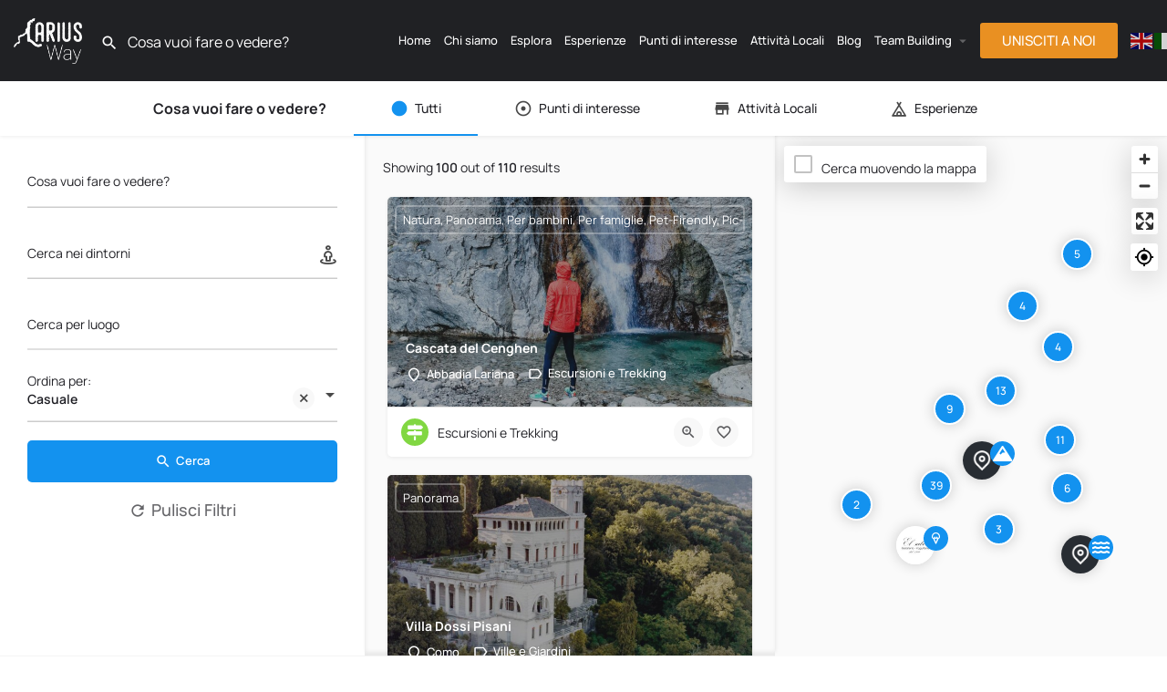

--- FILE ---
content_type: text/html; charset=UTF-8
request_url: https://lariusway.com/tag/cascate/
body_size: 72198
content:
<!DOCTYPE html>
<html lang="it-IT">
<head>
	<meta charset="UTF-8" />
	<meta name="viewport" content="width=device-width, initial-scale=1.0" />
	<link rel="pingback" href="https://lariusway.com/xmlrpc.php">

	<meta name='robots' content='index, follow, max-image-preview:large, max-snippet:-1, max-video-preview:-1' />
<meta name="uri-translation" content="on" /><link rel="alternate" hreflang="it" href="https://lariusway.com/tag/cascate/" />
<link rel="alternate" hreflang="en" href="https://lariusway.com/en/tag/cascate/" />

	<!-- This site is optimized with the Yoast SEO plugin v26.7 - https://yoast.com/wordpress/plugins/seo/ -->
	<title>Esplora - Larius Way</title>
	<link rel="canonical" href="https://lariusway.com/esplora/" />
	<meta property="og:locale" content="it_IT" />
	<meta property="og:type" content="article" />
	<meta property="og:title" content="Esplora - Larius Way" />
	<meta property="og:url" content="https://lariusway.com/esplora/" />
	<meta property="og:site_name" content="Larius Way" />
	<meta property="article:publisher" content="https://facebook.com/lariusway/" />
	<meta property="article:modified_time" content="2024-03-13T15:04:46+00:00" />
	<meta property="og:image" content="https://lariusway.com/wp-content/uploads/2023/10/chi-siamo-larius-way.jpg" />
	<meta property="og:image:width" content="1920" />
	<meta property="og:image:height" content="1080" />
	<meta property="og:image:type" content="image/jpeg" />
	<meta name="twitter:card" content="summary_large_image" />
	<meta name="twitter:label1" content="Tempo di lettura stimato" />
	<meta name="twitter:data1" content="12 minuti" />
	<script type="application/ld+json" class="yoast-schema-graph">{"@context":"https://schema.org","@graph":[{"@type":"WebPage","@id":"https://lariusway.com/esplora/","url":"https://lariusway.com/esplora/","name":"Esplora - Larius Way","isPartOf":{"@id":"https://lariusway.com/#website"},"datePublished":"2023-08-18T09:42:52+00:00","dateModified":"2024-03-13T15:04:46+00:00","breadcrumb":{"@id":"https://lariusway.com/esplora/#breadcrumb"},"inLanguage":"it-IT","potentialAction":[{"@type":"ReadAction","target":["https://lariusway.com/esplora/"]}]},{"@type":"BreadcrumbList","@id":"https://lariusway.com/esplora/#breadcrumb","itemListElement":[{"@type":"ListItem","position":1,"name":"Home","item":"https://lariusway.com/"},{"@type":"ListItem","position":2,"name":"Esplora"}]},{"@type":"WebSite","@id":"https://lariusway.com/#website","url":"https://lariusway.com/","name":"Larius Way","description":"","publisher":{"@id":"https://lariusway.com/#organization"},"potentialAction":[{"@type":"SearchAction","target":{"@type":"EntryPoint","urlTemplate":"https://lariusway.com/?s={search_term_string}"},"query-input":{"@type":"PropertyValueSpecification","valueRequired":true,"valueName":"search_term_string"}}],"inLanguage":"it-IT"},{"@type":"Organization","@id":"https://lariusway.com/#organization","name":"Larius Way","url":"https://lariusway.com/","logo":{"@type":"ImageObject","inLanguage":"it-IT","@id":"https://lariusway.com/#/schema/logo/image/","url":"https://lariusway.com/wp-content/uploads/listing-uploads/picture/2023/08/logo-192x192-lw.png","contentUrl":"https://lariusway.com/wp-content/uploads/listing-uploads/picture/2023/08/logo-192x192-lw.png","width":192,"height":192,"caption":"Larius Way"},"image":{"@id":"https://lariusway.com/#/schema/logo/image/"},"sameAs":["https://facebook.com/lariusway/","https://www.instagram.com/lariusway/"]}]}</script>
	<!-- / Yoast SEO plugin. -->


<link rel='dns-prefetch' href='//widget.getyourguide.com' />
<link rel='dns-prefetch' href='//www.googletagmanager.com' />
<link rel='dns-prefetch' href='//api.tiles.mapbox.com' />
<link rel='dns-prefetch' href='//cdnjs.cloudflare.com' />
<link rel='dns-prefetch' href='//fonts.googleapis.com' />
<link rel='dns-prefetch' href='//pagead2.googlesyndication.com' />
<link rel="alternate" title="oEmbed (JSON)" type="application/json+oembed" href="https://lariusway.com/wp-json/oembed/1.0/embed?url=https%3A%2F%2Flariusway.com%2Fesplora%2F" />
<link rel="alternate" title="oEmbed (XML)" type="text/xml+oembed" href="https://lariusway.com/wp-json/oembed/1.0/embed?url=https%3A%2F%2Flariusway.com%2Fesplora%2F&#038;format=xml" />
<style id='wp-img-auto-sizes-contain-inline-css' type='text/css'>
img:is([sizes=auto i],[sizes^="auto," i]){contain-intrinsic-size:3000px 1500px}
/*# sourceURL=wp-img-auto-sizes-contain-inline-css */
</style>
<style id='classic-theme-styles-inline-css' type='text/css'>
/*! This file is auto-generated */
.wp-block-button__link{color:#fff;background-color:#32373c;border-radius:9999px;box-shadow:none;text-decoration:none;padding:calc(.667em + 2px) calc(1.333em + 2px);font-size:1.125em}.wp-block-file__button{background:#32373c;color:#fff;text-decoration:none}
/*# sourceURL=/wp-includes/css/classic-themes.min.css */
</style>
<style id='global-styles-inline-css' type='text/css'>
:root{--wp--preset--aspect-ratio--square: 1;--wp--preset--aspect-ratio--4-3: 4/3;--wp--preset--aspect-ratio--3-4: 3/4;--wp--preset--aspect-ratio--3-2: 3/2;--wp--preset--aspect-ratio--2-3: 2/3;--wp--preset--aspect-ratio--16-9: 16/9;--wp--preset--aspect-ratio--9-16: 9/16;--wp--preset--color--black: #000000;--wp--preset--color--cyan-bluish-gray: #abb8c3;--wp--preset--color--white: #ffffff;--wp--preset--color--pale-pink: #f78da7;--wp--preset--color--vivid-red: #cf2e2e;--wp--preset--color--luminous-vivid-orange: #ff6900;--wp--preset--color--luminous-vivid-amber: #fcb900;--wp--preset--color--light-green-cyan: #7bdcb5;--wp--preset--color--vivid-green-cyan: #00d084;--wp--preset--color--pale-cyan-blue: #8ed1fc;--wp--preset--color--vivid-cyan-blue: #0693e3;--wp--preset--color--vivid-purple: #9b51e0;--wp--preset--gradient--vivid-cyan-blue-to-vivid-purple: linear-gradient(135deg,rgb(6,147,227) 0%,rgb(155,81,224) 100%);--wp--preset--gradient--light-green-cyan-to-vivid-green-cyan: linear-gradient(135deg,rgb(122,220,180) 0%,rgb(0,208,130) 100%);--wp--preset--gradient--luminous-vivid-amber-to-luminous-vivid-orange: linear-gradient(135deg,rgb(252,185,0) 0%,rgb(255,105,0) 100%);--wp--preset--gradient--luminous-vivid-orange-to-vivid-red: linear-gradient(135deg,rgb(255,105,0) 0%,rgb(207,46,46) 100%);--wp--preset--gradient--very-light-gray-to-cyan-bluish-gray: linear-gradient(135deg,rgb(238,238,238) 0%,rgb(169,184,195) 100%);--wp--preset--gradient--cool-to-warm-spectrum: linear-gradient(135deg,rgb(74,234,220) 0%,rgb(151,120,209) 20%,rgb(207,42,186) 40%,rgb(238,44,130) 60%,rgb(251,105,98) 80%,rgb(254,248,76) 100%);--wp--preset--gradient--blush-light-purple: linear-gradient(135deg,rgb(255,206,236) 0%,rgb(152,150,240) 100%);--wp--preset--gradient--blush-bordeaux: linear-gradient(135deg,rgb(254,205,165) 0%,rgb(254,45,45) 50%,rgb(107,0,62) 100%);--wp--preset--gradient--luminous-dusk: linear-gradient(135deg,rgb(255,203,112) 0%,rgb(199,81,192) 50%,rgb(65,88,208) 100%);--wp--preset--gradient--pale-ocean: linear-gradient(135deg,rgb(255,245,203) 0%,rgb(182,227,212) 50%,rgb(51,167,181) 100%);--wp--preset--gradient--electric-grass: linear-gradient(135deg,rgb(202,248,128) 0%,rgb(113,206,126) 100%);--wp--preset--gradient--midnight: linear-gradient(135deg,rgb(2,3,129) 0%,rgb(40,116,252) 100%);--wp--preset--font-size--small: 13px;--wp--preset--font-size--medium: 20px;--wp--preset--font-size--large: 36px;--wp--preset--font-size--x-large: 42px;--wp--preset--spacing--20: 0.44rem;--wp--preset--spacing--30: 0.67rem;--wp--preset--spacing--40: 1rem;--wp--preset--spacing--50: 1.5rem;--wp--preset--spacing--60: 2.25rem;--wp--preset--spacing--70: 3.38rem;--wp--preset--spacing--80: 5.06rem;--wp--preset--shadow--natural: 6px 6px 9px rgba(0, 0, 0, 0.2);--wp--preset--shadow--deep: 12px 12px 50px rgba(0, 0, 0, 0.4);--wp--preset--shadow--sharp: 6px 6px 0px rgba(0, 0, 0, 0.2);--wp--preset--shadow--outlined: 6px 6px 0px -3px rgb(255, 255, 255), 6px 6px rgb(0, 0, 0);--wp--preset--shadow--crisp: 6px 6px 0px rgb(0, 0, 0);}:where(.is-layout-flex){gap: 0.5em;}:where(.is-layout-grid){gap: 0.5em;}body .is-layout-flex{display: flex;}.is-layout-flex{flex-wrap: wrap;align-items: center;}.is-layout-flex > :is(*, div){margin: 0;}body .is-layout-grid{display: grid;}.is-layout-grid > :is(*, div){margin: 0;}:where(.wp-block-columns.is-layout-flex){gap: 2em;}:where(.wp-block-columns.is-layout-grid){gap: 2em;}:where(.wp-block-post-template.is-layout-flex){gap: 1.25em;}:where(.wp-block-post-template.is-layout-grid){gap: 1.25em;}.has-black-color{color: var(--wp--preset--color--black) !important;}.has-cyan-bluish-gray-color{color: var(--wp--preset--color--cyan-bluish-gray) !important;}.has-white-color{color: var(--wp--preset--color--white) !important;}.has-pale-pink-color{color: var(--wp--preset--color--pale-pink) !important;}.has-vivid-red-color{color: var(--wp--preset--color--vivid-red) !important;}.has-luminous-vivid-orange-color{color: var(--wp--preset--color--luminous-vivid-orange) !important;}.has-luminous-vivid-amber-color{color: var(--wp--preset--color--luminous-vivid-amber) !important;}.has-light-green-cyan-color{color: var(--wp--preset--color--light-green-cyan) !important;}.has-vivid-green-cyan-color{color: var(--wp--preset--color--vivid-green-cyan) !important;}.has-pale-cyan-blue-color{color: var(--wp--preset--color--pale-cyan-blue) !important;}.has-vivid-cyan-blue-color{color: var(--wp--preset--color--vivid-cyan-blue) !important;}.has-vivid-purple-color{color: var(--wp--preset--color--vivid-purple) !important;}.has-black-background-color{background-color: var(--wp--preset--color--black) !important;}.has-cyan-bluish-gray-background-color{background-color: var(--wp--preset--color--cyan-bluish-gray) !important;}.has-white-background-color{background-color: var(--wp--preset--color--white) !important;}.has-pale-pink-background-color{background-color: var(--wp--preset--color--pale-pink) !important;}.has-vivid-red-background-color{background-color: var(--wp--preset--color--vivid-red) !important;}.has-luminous-vivid-orange-background-color{background-color: var(--wp--preset--color--luminous-vivid-orange) !important;}.has-luminous-vivid-amber-background-color{background-color: var(--wp--preset--color--luminous-vivid-amber) !important;}.has-light-green-cyan-background-color{background-color: var(--wp--preset--color--light-green-cyan) !important;}.has-vivid-green-cyan-background-color{background-color: var(--wp--preset--color--vivid-green-cyan) !important;}.has-pale-cyan-blue-background-color{background-color: var(--wp--preset--color--pale-cyan-blue) !important;}.has-vivid-cyan-blue-background-color{background-color: var(--wp--preset--color--vivid-cyan-blue) !important;}.has-vivid-purple-background-color{background-color: var(--wp--preset--color--vivid-purple) !important;}.has-black-border-color{border-color: var(--wp--preset--color--black) !important;}.has-cyan-bluish-gray-border-color{border-color: var(--wp--preset--color--cyan-bluish-gray) !important;}.has-white-border-color{border-color: var(--wp--preset--color--white) !important;}.has-pale-pink-border-color{border-color: var(--wp--preset--color--pale-pink) !important;}.has-vivid-red-border-color{border-color: var(--wp--preset--color--vivid-red) !important;}.has-luminous-vivid-orange-border-color{border-color: var(--wp--preset--color--luminous-vivid-orange) !important;}.has-luminous-vivid-amber-border-color{border-color: var(--wp--preset--color--luminous-vivid-amber) !important;}.has-light-green-cyan-border-color{border-color: var(--wp--preset--color--light-green-cyan) !important;}.has-vivid-green-cyan-border-color{border-color: var(--wp--preset--color--vivid-green-cyan) !important;}.has-pale-cyan-blue-border-color{border-color: var(--wp--preset--color--pale-cyan-blue) !important;}.has-vivid-cyan-blue-border-color{border-color: var(--wp--preset--color--vivid-cyan-blue) !important;}.has-vivid-purple-border-color{border-color: var(--wp--preset--color--vivid-purple) !important;}.has-vivid-cyan-blue-to-vivid-purple-gradient-background{background: var(--wp--preset--gradient--vivid-cyan-blue-to-vivid-purple) !important;}.has-light-green-cyan-to-vivid-green-cyan-gradient-background{background: var(--wp--preset--gradient--light-green-cyan-to-vivid-green-cyan) !important;}.has-luminous-vivid-amber-to-luminous-vivid-orange-gradient-background{background: var(--wp--preset--gradient--luminous-vivid-amber-to-luminous-vivid-orange) !important;}.has-luminous-vivid-orange-to-vivid-red-gradient-background{background: var(--wp--preset--gradient--luminous-vivid-orange-to-vivid-red) !important;}.has-very-light-gray-to-cyan-bluish-gray-gradient-background{background: var(--wp--preset--gradient--very-light-gray-to-cyan-bluish-gray) !important;}.has-cool-to-warm-spectrum-gradient-background{background: var(--wp--preset--gradient--cool-to-warm-spectrum) !important;}.has-blush-light-purple-gradient-background{background: var(--wp--preset--gradient--blush-light-purple) !important;}.has-blush-bordeaux-gradient-background{background: var(--wp--preset--gradient--blush-bordeaux) !important;}.has-luminous-dusk-gradient-background{background: var(--wp--preset--gradient--luminous-dusk) !important;}.has-pale-ocean-gradient-background{background: var(--wp--preset--gradient--pale-ocean) !important;}.has-electric-grass-gradient-background{background: var(--wp--preset--gradient--electric-grass) !important;}.has-midnight-gradient-background{background: var(--wp--preset--gradient--midnight) !important;}.has-small-font-size{font-size: var(--wp--preset--font-size--small) !important;}.has-medium-font-size{font-size: var(--wp--preset--font-size--medium) !important;}.has-large-font-size{font-size: var(--wp--preset--font-size--large) !important;}.has-x-large-font-size{font-size: var(--wp--preset--font-size--x-large) !important;}
:where(.wp-block-post-template.is-layout-flex){gap: 1.25em;}:where(.wp-block-post-template.is-layout-grid){gap: 1.25em;}
:where(.wp-block-term-template.is-layout-flex){gap: 1.25em;}:where(.wp-block-term-template.is-layout-grid){gap: 1.25em;}
:where(.wp-block-columns.is-layout-flex){gap: 2em;}:where(.wp-block-columns.is-layout-grid){gap: 2em;}
:root :where(.wp-block-pullquote){font-size: 1.5em;line-height: 1.6;}
/*# sourceURL=global-styles-inline-css */
</style>
<!-- <link rel='stylesheet' id='woocommerce-layout-css' href='https://lariusway.com/wp-content/plugins/woocommerce/assets/css/woocommerce-layout.css?ver=10.4.3' type='text/css' media='all' /> -->
<link rel="stylesheet" type="text/css" href="//lariusway.com/wp-content/cache/wpfc-minified/7bm6f5j9/dw58.css" media="all"/>
<!-- <link rel='stylesheet' id='woocommerce-smallscreen-css' href='https://lariusway.com/wp-content/plugins/woocommerce/assets/css/woocommerce-smallscreen.css?ver=10.4.3' type='text/css' media='only screen and (max-width: 768px)' /> -->
<link rel="stylesheet" type="text/css" href="//lariusway.com/wp-content/cache/wpfc-minified/qilr71ht/dw58.css" media="only screen and (max-width: 768px)"/>
<!-- <link rel='stylesheet' id='woocommerce-general-css' href='https://lariusway.com/wp-content/plugins/woocommerce/assets/css/woocommerce.css?ver=10.4.3' type='text/css' media='all' /> -->
<link rel="stylesheet" type="text/css" href="//lariusway.com/wp-content/cache/wpfc-minified/drpu4fp0/dw58.css" media="all"/>
<style id='woocommerce-inline-inline-css' type='text/css'>
.woocommerce form .form-row .required { visibility: visible; }
/*# sourceURL=woocommerce-inline-inline-css */
</style>
<!-- <link rel='stylesheet' id='ivory-search-styles-css' href='https://lariusway.com/wp-content/plugins/add-search-to-menu/public/css/ivory-search.min.css?ver=5.5.13' type='text/css' media='all' /> -->
<!-- <link rel='stylesheet' id='elementor-frontend-css' href='https://lariusway.com/wp-content/plugins/elementor/assets/css/frontend.min.css?ver=3.34.1' type='text/css' media='all' /> -->
<link rel="stylesheet" type="text/css" href="//lariusway.com/wp-content/cache/wpfc-minified/dibrvngo/dw58.css" media="all"/>
<link rel='stylesheet' id='elementor-post-5287-css' href='https://lariusway.com/wp-content/uploads/elementor/css/post-5287.css?ver=1768337721' type='text/css' media='all' />
<!-- <link rel='stylesheet' id='font-awesome-5-all-css' href='https://lariusway.com/wp-content/plugins/elementor/assets/lib/font-awesome/css/all.min.css?ver=3.34.1' type='text/css' media='all' /> -->
<!-- <link rel='stylesheet' id='font-awesome-4-shim-css' href='https://lariusway.com/wp-content/plugins/elementor/assets/lib/font-awesome/css/v4-shims.min.css?ver=3.34.1' type='text/css' media='all' /> -->
<!-- <link rel='stylesheet' id='widget-heading-css' href='https://lariusway.com/wp-content/plugins/elementor/assets/css/widget-heading.min.css?ver=3.34.1' type='text/css' media='all' /> -->
<!-- <link rel='stylesheet' id='widget-divider-css' href='https://lariusway.com/wp-content/plugins/elementor/assets/css/widget-divider.min.css?ver=3.34.1' type='text/css' media='all' /> -->
<!-- <link rel='stylesheet' id='widget-image-css' href='https://lariusway.com/wp-content/plugins/elementor/assets/css/widget-image.min.css?ver=3.34.1' type='text/css' media='all' /> -->
<!-- <link rel='stylesheet' id='widget-social-icons-css' href='https://lariusway.com/wp-content/plugins/elementor/assets/css/widget-social-icons.min.css?ver=3.34.1' type='text/css' media='all' /> -->
<!-- <link rel='stylesheet' id='e-apple-webkit-css' href='https://lariusway.com/wp-content/plugins/elementor/assets/css/conditionals/apple-webkit.min.css?ver=3.34.1' type='text/css' media='all' /> -->
<!-- <link rel='stylesheet' id='widget-nav-menu-css' href='https://lariusway.com/wp-content/plugins/elementor-pro/assets/css/widget-nav-menu.min.css?ver=3.34.0' type='text/css' media='all' /> -->
<link rel="stylesheet" type="text/css" href="//lariusway.com/wp-content/cache/wpfc-minified/8tmulw0w/dwz4.css" media="all"/>
<link rel='stylesheet' id='elementor-post-7106-css' href='https://lariusway.com/wp-content/uploads/elementor/css/post-7106.css?ver=1768337722' type='text/css' media='all' />
<link rel='preload stylesheet' as='style' onload="this.onload=null;this.rel='stylesheet'" id='mapbox-gl-css' href='https://api.tiles.mapbox.com/mapbox-gl-js/v1.9.0/mapbox-gl.css?ver=2.13' type='text/css' media='all' />
<!-- <link rel='stylesheet' id='mylisting-mapbox-css' href='https://lariusway.com/wp-content/themes/my-listing/assets/dist/maps/mapbox/mapbox.css?ver=2.13' type='text/css' media='all' /> -->
<!-- <link rel='preload stylesheet' as='style' onload="this.onload=null;this.rel='stylesheet'" id='mylisting-icons-css' href='https://lariusway.com/wp-content/themes/my-listing/assets/dist/icons.css?ver=2.13' type='text/css' media='all' /> -->
<link rel="stylesheet" type="text/css" href="//lariusway.com/wp-content/cache/wpfc-minified/12fi9ftn/dw58.css" media="all"/>
<link rel='stylesheet' id='mylisting-material-icons-css' href='https://fonts.googleapis.com/icon?family=Material+Icons&#038;display=swap&#038;ver=6.9' type='text/css' media='all' />
<!-- <link rel='stylesheet' id='mylisting-select2-css' href='https://lariusway.com/wp-content/themes/my-listing/assets/vendor/select2/select2.css?ver=4.0.13' type='text/css' media='all' /> -->
<!-- <link rel='stylesheet' id='mylisting-vendor-css' href='https://lariusway.com/wp-content/themes/my-listing/assets/dist/vendor.css?ver=2.13' type='text/css' media='all' /> -->
<!-- <link rel='stylesheet' id='mylisting-frontend-css' href='https://lariusway.com/wp-content/themes/my-listing/assets/dist/frontend.css?ver=2.13' type='text/css' media='all' /> -->
<link rel="stylesheet" type="text/css" href="//lariusway.com/wp-content/cache/wpfc-minified/m7v5k2yq/dw58.css" media="all"/>
<!-- <link rel='stylesheet' id='ml-max-w-1200-css' href='https://lariusway.com/wp-content/themes/my-listing/assets/dist/max-width-1200.css?ver=2.13' type='text/css' media='(max-width: 1200px)' /> -->
<link rel="stylesheet" type="text/css" href="//lariusway.com/wp-content/cache/wpfc-minified/fdfi5bfd/dw58.css" media="(max-width: 1200px)"/>
<!-- <link rel='stylesheet' id='ml-max-w-992-css' href='https://lariusway.com/wp-content/themes/my-listing/assets/dist/max-width-992.css?ver=2.13' type='text/css' media='(max-width: 992px)' /> -->
<link rel="stylesheet" type="text/css" href="//lariusway.com/wp-content/cache/wpfc-minified/k2w9hvbc/dw58.css" media="(max-width: 992px)"/>
<!-- <link rel='stylesheet' id='ml-max-w-768-css' href='https://lariusway.com/wp-content/themes/my-listing/assets/dist/max-width-768.css?ver=2.13' type='text/css' media='(max-width: 768px)' /> -->
<link rel="stylesheet" type="text/css" href="//lariusway.com/wp-content/cache/wpfc-minified/7w0qk0lp/dw58.css" media="(max-width: 768px)"/>
<!-- <link rel='stylesheet' id='ml-max-w-600-css' href='https://lariusway.com/wp-content/themes/my-listing/assets/dist/max-width-600.css?ver=2.13' type='text/css' media='(max-width: 600px)' /> -->
<link rel="stylesheet" type="text/css" href="//lariusway.com/wp-content/cache/wpfc-minified/12ce1mqh/dw58.css" media="(max-width: 600px)"/>
<!-- <link rel='stylesheet' id='ml-max-w-480-css' href='https://lariusway.com/wp-content/themes/my-listing/assets/dist/max-width-480.css?ver=2.13' type='text/css' media='(max-width: 480px)' /> -->
<link rel="stylesheet" type="text/css" href="//lariusway.com/wp-content/cache/wpfc-minified/98i40yq1/dw58.css" media="(max-width: 480px)"/>
<!-- <link rel='stylesheet' id='ml-max-w-320-css' href='https://lariusway.com/wp-content/themes/my-listing/assets/dist/max-width-320.css?ver=2.13' type='text/css' media='(max-width: 320px)' /> -->
<link rel="stylesheet" type="text/css" href="//lariusway.com/wp-content/cache/wpfc-minified/gk51as7/dw58.css" media="(max-width: 320px)"/>
<!-- <link rel='stylesheet' id='ml-min-w-993-css' href='https://lariusway.com/wp-content/themes/my-listing/assets/dist/min-width-993.css?ver=2.13' type='text/css' media='(min-width: 993px)' /> -->
<link rel="stylesheet" type="text/css" href="//lariusway.com/wp-content/cache/wpfc-minified/eqimaxnc/dw58.css" media="(min-width: 993px)"/>
<!-- <link rel='stylesheet' id='ml-min-w-1201-css' href='https://lariusway.com/wp-content/themes/my-listing/assets/dist/min-width-1201.css?ver=2.13' type='text/css' media='(min-width: 1201px)' /> -->
<link rel="stylesheet" type="text/css" href="//lariusway.com/wp-content/cache/wpfc-minified/l0vpkswx/dw58.css" media="(min-width: 1201px)"/>
<!-- <link rel='stylesheet' id='wc-general-style-css' href='https://lariusway.com/wp-content/themes/my-listing/assets/dist/wc-general-style.css?ver=2.13' type='text/css' media='all' /> -->
<!-- <link rel='stylesheet' id='theme-styles-default-css' href='https://lariusway.com/wp-content/themes/my-listing/style.css?ver=6.9' type='text/css' media='all' /> -->
<link rel="stylesheet" type="text/css" href="//lariusway.com/wp-content/cache/wpfc-minified/8ksu6crd/dw58.css" media="all"/>
<style id='theme-styles-default-inline-css' type='text/css'>
:root{}
/*# sourceURL=theme-styles-default-inline-css */
</style>
<!-- <link rel='stylesheet' id='child-style-css' href='https://lariusway.com/wp-content/themes/my-listing-child/style.css?ver=6.9' type='text/css' media='all' /> -->
<!-- <link rel='stylesheet' id='sib-front-css-css' href='https://lariusway.com/wp-content/plugins/mailin/css/mailin-front.css?ver=6.9' type='text/css' media='all' /> -->
<!-- <link rel='stylesheet' id='mylisting-dynamic-styles-css' href='https://lariusway.com/wp-content/uploads/mylisting-dynamic-styles.css?ver=1767437899' type='text/css' media='all' /> -->
<!-- <link rel='stylesheet' id='elementor-gf-local-manrope-css' href='https://lariusway.com/wp-content/uploads/elementor/google-fonts/css/manrope.css?ver=1745306302' type='text/css' media='all' /> -->
<link rel="stylesheet" type="text/css" href="//lariusway.com/wp-content/cache/wpfc-minified/lckv8r4l/dw58.css" media="all"/>
<script type="text/javascript" src="https://lariusway.com/wp-includes/js/jquery/jquery.min.js?ver=3.7.1" id="jquery-core-js"></script>
<script type="text/javascript" src="https://lariusway.com/wp-content/plugins/woocommerce/assets/js/jquery-blockui/jquery.blockUI.min.js?ver=2.7.0-wc.10.4.3" id="wc-jquery-blockui-js" defer="defer" data-wp-strategy="defer"></script>
<script type="text/javascript" id="wc-add-to-cart-js-extra">
/* <![CDATA[ */
var wc_add_to_cart_params = {"ajax_url":"/wp-admin/admin-ajax.php","wc_ajax_url":"/?wc-ajax=%%endpoint%%","i18n_view_cart":"Visualizza carrello","cart_url":"https://lariusway.com/carrello/","is_cart":"","cart_redirect_after_add":"no","gt_translate_keys":["i18n_view_cart",{"key":"cart_url","format":"url"}]};
//# sourceURL=wc-add-to-cart-js-extra
/* ]]> */
</script>
<script type="text/javascript" src="https://lariusway.com/wp-content/plugins/woocommerce/assets/js/frontend/add-to-cart.min.js?ver=10.4.3" id="wc-add-to-cart-js" defer="defer" data-wp-strategy="defer"></script>
<script type="text/javascript" src="https://lariusway.com/wp-content/plugins/woocommerce/assets/js/js-cookie/js.cookie.min.js?ver=2.1.4-wc.10.4.3" id="wc-js-cookie-js" defer="defer" data-wp-strategy="defer"></script>
<script type="text/javascript" id="woocommerce-js-extra">
/* <![CDATA[ */
var woocommerce_params = {"ajax_url":"/wp-admin/admin-ajax.php","wc_ajax_url":"/?wc-ajax=%%endpoint%%","i18n_password_show":"Mostra password","i18n_password_hide":"Nascondi password"};
//# sourceURL=woocommerce-js-extra
/* ]]> */
</script>
<script type="text/javascript" src="https://lariusway.com/wp-content/plugins/woocommerce/assets/js/frontend/woocommerce.min.js?ver=10.4.3" id="woocommerce-js" defer="defer" data-wp-strategy="defer"></script>
<script type="text/javascript" src="https://lariusway.com/wp-content/plugins/elementor/assets/lib/font-awesome/js/v4-shims.min.js?ver=3.34.1" id="font-awesome-4-shim-js"></script>

<!-- Snippet del tag Google (gtag.js) aggiunto da Site Kit -->
<!-- Snippet Google Analytics aggiunto da Site Kit -->
<script type="text/javascript" src="https://www.googletagmanager.com/gtag/js?id=G-BCF647KWXF" id="google_gtagjs-js" async></script>
<script type="text/javascript" id="google_gtagjs-js-after">
/* <![CDATA[ */
window.dataLayer = window.dataLayer || [];function gtag(){dataLayer.push(arguments);}
gtag("set","linker",{"domains":["lariusway.com"]});
gtag("js", new Date());
gtag("set", "developer_id.dZTNiMT", true);
gtag("config", "G-BCF647KWXF");
//# sourceURL=google_gtagjs-js-after
/* ]]> */
</script>
<script type="text/javascript" id="sib-front-js-js-extra">
/* <![CDATA[ */
var sibErrMsg = {"invalidMail":"Please fill out valid email address","requiredField":"Please fill out required fields","invalidDateFormat":"Please fill out valid date format","invalidSMSFormat":"Please fill out valid phone number"};
var ajax_sib_front_object = {"ajax_url":"https://lariusway.com/wp-admin/admin-ajax.php","ajax_nonce":"f80b13ead1","flag_url":"https://lariusway.com/wp-content/plugins/mailin/img/flags/"};
//# sourceURL=sib-front-js-js-extra
/* ]]> */
</script>
<script type="text/javascript" src="https://lariusway.com/wp-content/plugins/mailin/js/mailin-front.js?ver=1764258074" id="sib-front-js-js"></script>
<meta name="generator" content="Site Kit by Google 1.170.0" /><script type="text/javascript">var MyListing = {"Helpers":{},"Handlers":{},"MapConfig":{"ClusterSize":35,"AccessToken":"pk.eyJ1IjoibGFyaXVzd2F5IiwiYSI6ImNsbG90cjFxODAxNWIza3BicHpqNnNuZHcifQ.-HMfiRJ0OfYofP2Jbz_gOg","Language":"en","TypeRestrictions":["country","region","postcode","district","place","locality","neighborhood","address","poi","poi.landmark"],"CountryRestrictions":["IT","CH"],"CustomSkins":{}}};</script><script type="text/javascript">var CASE27 = {"ajax_url":"https:\/\/lariusway.com\/wp-admin\/admin-ajax.php","login_url":"https:\/\/lariusway.com\/login\/","register_url":"https:\/\/lariusway.com\/profilo\/?register","mylisting_ajax_url":"\/?mylisting-ajax=1","theme_folder":"https:\/\/lariusway.com\/wp-content\/themes\/my-listing","theme_version":"2.13","env":"production","ajax_nonce":"0397fc4713","l10n":{"selectOption":"Seleziona un'opzione...","errorLoading":"The results could not be loaded.","removeAllItems":"Remove all items","loadingMore":"Loading more results\u2026","noResults":"Nessun risultato trovato","searching":"Sto cercando...","datepicker":{"format":"DD MMMM, YY","timeFormat":"h:mm A","dateTimeFormat":"DD MMMM, YY, h:mm A","timePicker24Hour":false,"firstDay":1,"applyLabel":"Apply","cancelLabel":"Cancel","customRangeLabel":"Custom Range","daysOfWeek":["Su","Mo","Tu","We","Th","Fr","Sa"],"monthNames":["Gennaio","Febbraio","Marzo","Aprile","Maggio","Giugno","Luglio","Agosto","Settembre","Ottobre","Novembre","Dicembre"]},"irreversible_action":"This is an irreversible action. Proceed anyway?","delete_listing_confirm":"Are you sure you want to delete this listing?","copied_to_clipboard":"Copied!","nearby_listings_location_required":"Inserite una localit\u00e0 per trovare annunci pi\u00f9 vicini.","nearby_listings_retrieving_location":"Retrieving location...","nearby_listings_searching":"Sto cercando vicino a te...","geolocation_failed":"You must enable location to use this feature.","something_went_wrong":"Something went wrong.","all_in_category":"Tutte le categorie in \"%s\"","invalid_file_type":"Invalid file type. Accepted types:","file_limit_exceeded":"You have exceeded the file upload limit (%d).","file_size_limit":"This attachement (%s) exceeds upload size limit (%d).","terms_limit":"You can select a maximum of %s item(s) for this field.","input_too_short":"Field value can't be shorter than %d characters.","input_too_long":"Field value can't be longer than %d characters.","recaptcha_config_error":"reCAPTCHA could not be loaded. Please check your internet connection or contact the site administrator if the problem persists."},"woocommerce":[],"map_provider":"mapbox","google_btn_local":"it_IT","caption1":"false","caption2":"false","close_on_scroll":"1","recaptcha_type":"v2","recaptcha_key":"6Lcae18UAAAAAFxgbm3jfldB0x2Tb-qmHhILyipO","select2_keep_open_multi":"1","js_field_html_img":"<div class=\"uploaded-file uploaded-image review-gallery-image job-manager-uploaded-file\">\t<span class=\"uploaded-file-preview\">\t\t\t\t\t<span class=\"job-manager-uploaded-file-preview\">\t\t\t\t<img alt=\"Uploaded file\" src=\"\">\t\t\t<\/span>\t\t\t\t<a href=\"#\" class=\"remove-uploaded-file review-gallery-image-remove job-manager-remove-uploaded-file\"><i class=\"mi delete\"><\/i><\/a>\t<\/span>\t<input type=\"hidden\" class=\"input-text\" name=\"\" value=\"b64:\"><\/div>","js_field_html":"<div class=\"uploaded-file  review-gallery-image job-manager-uploaded-file\">\t<span class=\"uploaded-file-preview\">\t\t\t\t\t<span class=\"job-manager-uploaded-file-name\">\t\t\t\t<i class=\"mi insert_drive_file uploaded-file-icon\"><\/i>\t\t\t\t<code><\/code>\t\t\t<\/span>\t\t\t\t<a href=\"#\" class=\"remove-uploaded-file review-gallery-image-remove job-manager-remove-uploaded-file\"><i class=\"mi delete\"><\/i><\/a>\t<\/span>\t<input type=\"hidden\" class=\"input-text\" name=\"\" value=\"b64:\"><\/div>"};</script>	<noscript><style>.woocommerce-product-gallery{ opacity: 1 !important; }</style></noscript>
	
<!-- Meta tag Google AdSense aggiunti da Site Kit -->
<meta name="google-adsense-platform-account" content="ca-host-pub-2644536267352236">
<meta name="google-adsense-platform-domain" content="sitekit.withgoogle.com">
<!-- Fine dei meta tag Google AdSense aggiunti da Site Kit -->
<meta name="generator" content="Elementor 3.34.1; features: e_font_icon_svg, additional_custom_breakpoints; settings: css_print_method-external, google_font-enabled, font_display-swap">
<!-- Start cookieyes banner --> <script id="cookieyes" type="text/javascript" src="https://cdn-cookieyes.com/client_data/44f5bcbd4d0ffb59bdf67ae4/script.js"></script> <!-- End cookieyes banner -->


<!-- GetYourGuide Analytics -->
<script async defer src="https://widget.getyourguide.com/dist/pa.umd.production.min.js" data-gyg-partner-id="R0HG05A"></script>
<script async src="https://www.viator.com/orion/partner/widget.js"></script>
<style type="text/css">.recentcomments a{display:inline !important;padding:0 !important;margin:0 !important;}</style><script type="text/javascript" src="https://cdn.brevo.com/js/sdk-loader.js" async></script>
<script type="text/javascript">
  window.Brevo = window.Brevo || [];
  window.Brevo.push(['init', {"client_key":"9ri35y8bjyvthtyxn6ude0o1","email_id":null,"push":{"customDomain":"https:\/\/lariusway.com\/wp-content\/plugins\/mailin\/"},"service_worker_url":"wonderpush-worker-loader.min.js?webKey=676dd7542c4fc7b405cb4e438acfe752bbf654e6d9365f1e5084bfc9d00eaccd","frame_url":"brevo-frame.html"}]);
</script><script type="text/javascript" src="https://cdn.by.wonderpush.com/sdk/1.1/wonderpush-loader.min.js" async></script>
<script type="text/javascript">
  window.WonderPush = window.WonderPush || [];
  window.WonderPush.push(['init', {"customDomain":"https:\/\/lariusway.com\/wp-content\/plugins\/mailin\/","serviceWorkerUrl":"wonderpush-worker-loader.min.js?webKey=676dd7542c4fc7b405cb4e438acfe752bbf654e6d9365f1e5084bfc9d00eaccd","frameUrl":"wonderpush.min.html","webKey":"676dd7542c4fc7b405cb4e438acfe752bbf654e6d9365f1e5084bfc9d00eaccd"}]);
</script>			<style>
				.e-con.e-parent:nth-of-type(n+4):not(.e-lazyloaded):not(.e-no-lazyload),
				.e-con.e-parent:nth-of-type(n+4):not(.e-lazyloaded):not(.e-no-lazyload) * {
					background-image: none !important;
				}
				@media screen and (max-height: 1024px) {
					.e-con.e-parent:nth-of-type(n+3):not(.e-lazyloaded):not(.e-no-lazyload),
					.e-con.e-parent:nth-of-type(n+3):not(.e-lazyloaded):not(.e-no-lazyload) * {
						background-image: none !important;
					}
				}
				@media screen and (max-height: 640px) {
					.e-con.e-parent:nth-of-type(n+2):not(.e-lazyloaded):not(.e-no-lazyload),
					.e-con.e-parent:nth-of-type(n+2):not(.e-lazyloaded):not(.e-no-lazyload) * {
						background-image: none !important;
					}
				}
			</style>
			
<!-- Snippet Google AdSense aggiunto da Site Kit -->
<script type="text/javascript" async="async" src="https://pagead2.googlesyndication.com/pagead/js/adsbygoogle.js?client=ca-pub-8969707983569045&amp;host=ca-host-pub-2644536267352236" crossorigin="anonymous"></script>

<!-- Termina lo snippet Google AdSense aggiunto da Site Kit -->
<link rel="icon" href="https://lariusway.com/wp-content/uploads/2023/03/cropped-lariusway-favicon-blue-3-100x100.png" sizes="32x32" />
<link rel="icon" href="https://lariusway.com/wp-content/uploads/2023/03/cropped-lariusway-favicon-blue-3-300x300.png" sizes="192x192" />
<link rel="apple-touch-icon" href="https://lariusway.com/wp-content/uploads/2023/03/cropped-lariusway-favicon-blue-3-300x300.png" />
<meta name="msapplication-TileImage" content="https://lariusway.com/wp-content/uploads/2023/03/cropped-lariusway-favicon-blue-3-300x300.png" />
<style type="text/css" id="mylisting-typography">.header-search > input[type=search], div.search-shortcode.header-search input[type=search]{font-size:13px;}.instant-results ul.instant-results-list li a span.category-name, .instant-results ul.instant-results-list li a span.category-name{font-size:13px;}.instant-results ul.instant-results-list li.ir-cat{font-size:13px;}.instant-results button.view-all-results{font-size:13px;}div.i-nav > ul > li{font-size:13px;}div.wp-editor-content p, div.wp-editor-content ul li,
                div.wp-editor-content ol li, div.plain-text-content .pf-body p{font-size:16px;font-weight:400 !important;line-height:25px;}div.listing-tabs .title-style-1 h5{font-size:18px;font-weight:700 !important;}body.single-listing div.title-style-1 i{color:#0675c4;}#c27-single-listing .element .pf-body div.listing-details li span.category-name, div.block-type-tags .element .social-nav li span, div.block-type-terms .element .social-nav li span{font-size:16px;}div.table-block .extra-details .item-attr, ul.extra-details .item-property, ul.extra-details .item-property div{font-size:16px;}div.block-type-accordion .panel-title a, div.block-type-tabs .bl-tabs .nav-tabs>li>a{font-size:16px;font-weight:600 !important;}</style>			<style type="text/css" media="screen">
			/* Ivory search custom CSS code */
			#is-search-input-7958 {
font-size:16px !important;
}			</style>
					<style type="text/css">
					.is-form-id-7958 .is-search-submit:focus,
			.is-form-id-7958 .is-search-submit:hover,
			.is-form-id-7958 .is-search-submit,
            .is-form-id-7958 .is-search-icon {
			color: #ffffff !important;            background-color: #1392ef !important;            border-color: #1392ef !important;			}
                        	.is-form-id-7958 .is-search-submit path {
					fill: #ffffff !important;            	}
            			.is-form-style-1.is-form-id-7958 .is-search-input:focus,
			.is-form-style-1.is-form-id-7958 .is-search-input:hover,
			.is-form-style-1.is-form-id-7958 .is-search-input,
			.is-form-style-2.is-form-id-7958 .is-search-input:focus,
			.is-form-style-2.is-form-id-7958 .is-search-input:hover,
			.is-form-style-2.is-form-id-7958 .is-search-input,
			.is-form-style-3.is-form-id-7958 .is-search-input:focus,
			.is-form-style-3.is-form-id-7958 .is-search-input:hover,
			.is-form-style-3.is-form-id-7958 .is-search-input,
			.is-form-id-7958 .is-search-input:focus,
			.is-form-id-7958 .is-search-input:hover,
			.is-form-id-7958 .is-search-input {
                                                                                                background-color: #f7f7f7 !important;			}
                        			</style>
		</head>
<body class="wp-singular page-template-default page page-id-137 wp-theme-my-listing wp-child-theme-my-listing-child theme-my-listing woocommerce-no-js my-listing elementor-default elementor-kit-5287 elementor-page elementor-page-137">

<div id="c27-site-wrapper"><div class="loader-bg main-loader site-logo-loader" style="background-color: #1392ef;">
	<img width="269" height="180" src="https://lariusway.com/wp-content/uploads/2023/08/logo-larius-way-retina.png" class="" alt="Site logo" aria-hidden="true" decoding="async" /></div>
<!-- <link rel='stylesheet' id='mylisting-header-css' href='https://lariusway.com/wp-content/themes/my-listing/assets/dist/header.css?ver=2.13' type='text/css' media='all' /> -->

<header class="c27-main-header header header-style-default header-width-full-width header-dark-skin header-scroll-dark-skin header-scroll-hide header-fixed header-menu-right">
	<div class="header-skin"></div>
	<div class="header-container">
		<div class="header-top container-fluid">
			<div class="header-left">
			<div class="mobile-menu">
				<a aria-label="Mobile menu icon" href="#main-menu">
					<div class="mobile-menu-lines"><i class="mi menu"></i></div>
				</a>
			</div>
			<div class="logo">
									
					<a aria-label="Site logo" href="https://lariusway.com/" class="static-logo">
						<img width="269" height="180" src="https://lariusway.com/wp-content/uploads/2023/08/logo-larius-way-retina.png" class="" alt="" aria-hidden="true" decoding="async" />					</a>
							</div>
							<!-- <link rel='stylesheet' id='mylisting-quick-search-form-css' href='https://lariusway.com/wp-content/themes/my-listing/assets/dist/quick-search-form.css?ver=2.13' type='text/css' media='all' /> -->
<div class="quick-search-instance text-left" id="c27-header-search-form" data-focus="default">
	<form action="https://lariusway.com/esplora/" method="GET">
		<div class="dark-forms header-search  search-shortcode-light">
			<i class="mi search"></i>
			<input type="search" placeholder="Cosa vuoi fare o vedere?" name="search_keywords" autocomplete="off">
			<div class="instant-results">
				<ul class="instant-results-list ajax-results no-list-style"></ul>
				<button type="submit" class="buttons full-width button-5 search view-all-results all-results">
					<i class="mi search"></i>Vedi tutti i risultati				</button>
				<button type="submit" class="buttons full-width button-5 search view-all-results no-results">
					<i class="mi search"></i>Nessun risultato				</button>
				<div class="loader-bg">
					<!-- <link rel='stylesheet' id='mylisting-paper-spinner-css' href='https://lariusway.com/wp-content/themes/my-listing/assets/dist/paper-spinner.css?ver=2.13' type='text/css' media='all' /> -->

<div class="paper-spinner center-vh" style="width: 24px; height: 24px;">
	<div class="spinner-container active">
		<div class="spinner-layer layer-1" style="border-color: #777;">
			<div class="circle-clipper left">
				<div class="circle" style="border-width: 2.5px;"></div>
			</div><div class="gap-patch">
				<div class="circle" style="border-width: 2.5px;"></div>
			</div><div class="circle-clipper right">
				<div class="circle" style="border-width: 2.5px;"></div>
			</div>
		</div>
	</div>
</div>				</div>

									<ul class="instant-results-list default-results no-list-style">
        				<li class="ir-cat">Featured</li>

						
					</ul>
							</div>
		</div>
	</form>
</div>
										</div>
			<div class="header-center">
			<div class="i-nav">
				<div class="mobile-nav-head">
					<div class="mnh-close-icon">
						<a aria-label="Close mobile menu" href="#close-main-menu">
							<i class="mi close"></i>
						</a>
					</div>

									</div>

				
					<ul id="menu-main-menu" class="main-menu main-nav no-list-style"><li id="menu-item-182" class="menu-item menu-item-type-post_type menu-item-object-page menu-item-home menu-item-182"><a href="https://lariusway.com/"><i class="icon-places-home-4"></i> Home</a></li>
<li id="menu-item-8381" class="menu-item menu-item-type-post_type menu-item-object-page menu-item-8381"><a href="https://lariusway.com/chi-siamo/"><i class="icon-video-games-pacman-ghost"></i> Chi siamo</a></li>
<li id="menu-item-183" class="menu-item menu-item-type-post_type menu-item-object-page current-menu-item page_item page-item-137 current_page_item menu-item-183"><a href="https://lariusway.com/esplora/" aria-current="page"><i class="fa fa-compass"></i> Esplora</a></li>
<li id="menu-item-5491" class="menu-item menu-item-type-post_type menu-item-object-page menu-item-5491"><a href="https://lariusway.com/esperienze-lago-di-como/"><i class="icon-travel-camping"></i> Esperienze</a></li>
<li id="menu-item-5507" class="menu-item menu-item-type-post_type menu-item-object-page menu-item-5507"><a href="https://lariusway.com/punti-di-interesse-lago-di-como/"><i class="icon-location-pin-check-2"></i> Punti di interesse</a></li>
<li id="menu-item-6847" class="menu-item menu-item-type-post_type menu-item-object-page menu-item-6847"><a href="https://lariusway.com/attivita-locali-lago-di-como/"><i class="mi store_mall_directory"></i> Attività Locali</a></li>
<li id="menu-item-202" class="menu-item menu-item-type-post_type menu-item-object-page menu-item-202"><a href="https://lariusway.com/blog/"><i class="icon-content-bookmark-4"></i> Blog</a></li>
<li id="menu-item-9049" class="menu-item menu-item-type-post_type menu-item-object-page menu-item-9049"><a href="https://lariusway.com/guida-gratuita-lago-di-como-newsletter/"><i class="icon-check-box"></i> Ottieni la Guida Gratuita</a></li>
<li id="menu-item-9798" class="menu-item menu-item-type-post_type menu-item-object-page menu-item-has-children menu-item-9798"><a href="https://lariusway.com/team-building-lago-di-como/"><i class="mi flag"></i> Team Building</a>
<div class="submenu-toggle"><i class="material-icons arrow_drop_down"></i></div><ul class="sub-menu i-dropdown no-list-style">
	<li id="menu-item-9799" class="menu-item menu-item-type-post_type menu-item-object-page menu-item-9799"><a href="https://lariusway.com/team-building-outdoor/">Team Building Outdoor</a></li>
	<li id="menu-item-9800" class="menu-item menu-item-type-post_type menu-item-object-page menu-item-9800"><a href="https://lariusway.com/team-building-escape-room/">Team Building Escape Room</a></li>
	<li id="menu-item-9801" class="menu-item menu-item-type-post_type menu-item-object-page menu-item-9801"><a href="https://lariusway.com/cooking-team-building/">Cooking Team Building</a></li>
</ul>
</li>
<li id="menu-item-5946" class="menu-item menu-item-type-custom menu-item-object-custom menu-item-5946"><a><a style="color:#ffffff;" class="elementor-button cta-button-menu elementor-size-sm" href="https://lariusway.com/unisciti-a-noi/"> 						<span class="elementor-button-content-wrapper"> 						<span class="elementor-button-text">UNISCITI A NOI</span> 		</span> 					</a></a></li>
<li style="position:relative;" class="menu-item menu-item-gtranslate gt-menu-41659"></li></ul>
					<div class="mobile-nav-button">
											</div>
				</div>
				<div class="i-nav-overlay"></div>
				</div>
			<div class="header-right">
									<div class="user-area signin-area">
						<i class="mi person user-area-icon"></i>
						<a href="https://lariusway.com/login/">
							Accedi						</a>
													<span>o</span>
							<a href="https://lariusway.com/profilo/?register">
								Registrati							</a>
											</div>
					<div class="mob-sign-in">
						<a aria-label="Mobile sign in button" href="https://lariusway.com/login/"><i class="mi person"></i></a>
					</div>

									
				
									<div class="search-trigger" data-toggle="modal" data-target="#quicksearch-mobile-modal">
						<a aria-label="Header mobile search trigger" href="#"><i class="mi search"></i></a>
					</div>
							</div>
		</div>
	</div>
</header>

	<div class="c27-top-content-margin"></div>


		<div data-elementor-type="wp-page" data-elementor-id="137" class="elementor elementor-137" data-elementor-post-type="page">
						<section class="elementor-section elementor-top-section elementor-element elementor-element-utalg80 elementor-section-full_width elementor-section-height-default elementor-section-height-default" data-id="utalg80" data-element_type="section">
						<div class="elementor-container elementor-column-gap-no">
					<div class="elementor-column elementor-col-100 elementor-top-column elementor-element elementor-element-tn4yrfx" data-id="tn4yrfx" data-element_type="column">
			<div class="elementor-widget-wrap elementor-element-populated">
						<div class="elementor-element elementor-element-08xex4q elementor-widget elementor-widget-case27-explore-widget" data-id="08xex4q" data-element_type="widget" data-widget_type="case27-explore-widget.default">
				<div class="elementor-widget-container">
					<!-- <link rel='stylesheet' id='mylisting-explore-widget-css' href='https://lariusway.com/wp-content/themes/my-listing/assets/dist/explore-widget.css?ver=2.13' type='text/css' media='all' /> -->
<script type="application/json" id="case27-explore-configuration">
	{"ListingWrap":"col-md-12 grid-item","ActiveMobileTab":"results","ScrollToResults":false,"Map":{"default_lat":45.9914882,"default_lng":8.9477083,"default_zoom":11,"min_zoom":2,"max_zoom":15,"skin":"skin1","scrollwheel":"yes","map_type_control":false},"CircleColor":{"circle_color":"#B7BABE","circle_opacity":0.1,"circle_border_color":"#B7BABE","circle_border_opacity":0.3},"IsFirstLoad":true,"DisableIsotope":false,"DisableLiveUrlUpdate":false,"DragSearchEnabled":true,"DragSearchLabel":"Mappa visibile","TermSettings":{"count":10},"ListingTypes":{"tutti":{"index":0,"name":"Tutti","icon":"\t\t\t<i class=\"mi brightness_1\"><\/i>\r\n\t\t","slug":"tutti","id":5529,"tabs":{"search-form":{"type":"search-form","label":"Filtri di ricerca","icon":"mi filter_list","orderby":"","order":"","hide_empty":false}},"is_global":true,"filters":{"page":0,"preserve_page":false,"search_keywords":"","search_location":"","lat":false,"lng":false,"proximity":10,"region":"","sort":"random"},"tab":"search-form","defaultTab":"search-form","taxonomies":{"categories":{"tax":"job_listing_category","field_name":"job_category","tab_id":"categories","page":0,"termsLoading":false,"termsPage":0,"activeTermId":0,"activeTerm":false,"hasMore":false,"terms":{}},"regions":{"tax":"region","field_name":"region","tab_id":"regions","page":0,"termsLoading":false,"termsPage":0,"activeTermId":0,"activeTerm":false,"hasMore":false,"terms":{}},"tags":{"tax":"case27_job_listing_tags","field_name":"job_tags","tab_id":"tags","page":0,"termsLoading":false,"termsPage":0,"activeTermId":0,"activeTerm":false,"hasMore":false,"terms":{}}},"max_num_pages":0,"is_first_load":true,"preview_type":"image","prefetched_results":{"html":"<div class=\"col-md-12 grid-item\"><div class=\"lf-item-container listing-preview type-punti-di-interesse no-logo no-tagline has-info-fields level-normal priority-0\" data-id=\"listing-id-9099\" data-category-icon=\"\t&lt;i class=&quot;fa fa-map-signs&quot; style=&quot;color: #ffffff; background: #81d742; &quot;&gt;&lt;\/i&gt;\t\" data-category-color=\"#81d742\" data-category-text-color=\"#ffffff\" data-thumbnail=\"https:\/\/lariusway.com\/wp-content\/themes\/my-listing\/assets\/images\/marker.jpg\" data-marker=\"https:\/\/lariusway.com\/wp-content\/themes\/my-listing\/assets\/images\/marker.jpg\" data-template=\"default\" data-locations=\"[{&quot;address&quot;:&quot;Abbadia Lariana, Lecco, Italy&quot;,&quot;lat&quot;:&quot;45.90457&quot;,&quot;lng&quot;:&quot;9.35658&quot;}]\"\n><div class=\"lf-item lf-item-default\" data-template=\"default\"> <a href=\"https:\/\/lariusway.com\/punti-di-interesse\/escursioni-e-trekking\/abbadia-lariana\/cascata-del-cenghen\/\"> <div class=\"overlay\" style=\" background-color: #242429; opacity: 0.4;\n\"><\/div> <div class=\"lf-background\" style=\"background-image: url('https:\/\/lariusway.com\/wp-content\/uploads\/2024\/02\/Cascata-del-Cenghen-2-768x432.jpg');\"><\/div> <div class=\"lf-item-info\"> <h4 class=\"case27-primary-text listing-preview-title\"> Cascata del Cenghen <\/h4> <ul class=\"lf-contact no-list-style\"> <li > <i class=\"icon-location-pin-add-2 sm-icon\"><\/i> Abbadia Lariana <\/li> <li > <i class=\"mi label_outline sm-icon\"><\/i> Escursioni e Trekking <\/li> <\/ul> <\/div> <\/a> <div class=\"lf-head level-normal\"> <div class=\"lf-head-btn \" > Natura, Panorama, Per bambini, Per famiglie, Pet-Firendly, Pic-Nic, Sostenibile <\/div> <div class=\"lf-head-btn \" style=\"display:none;\" >  <\/div> <\/div><\/div> <div class=\"listing-details c27-footer-section\"> <ul class=\"c27-listing-preview-category-list no-list-style\"> <li> <a href=\"https:\/\/lariusway.com\/categoria\/escursioni-e-trekking\/\"> <span class=\"cat-icon\" style=\"background-color: #81d742;\"> <i class=\"fa fa-map-signs\" style=\"color: #ffffff; \"><\/i> <\/span> <span class=\"category-name\">Escursioni e Trekking<\/span> <\/a> <\/li> <\/ul> <div class=\"ld-info\"> <ul class=\"no-list-style\"> <li class=\"item-preview tooltip-element\"> <a aria-label=\"Quick view button\" href=\"#\" type=\"button\" class=\"c27-toggle-quick-view-modal\" data-id=\"9099\"> <i class=\"mi zoom_in\"><\/i> <\/a> <span class=\"tooltip-container\">Visualizzazione Rapida<\/span><\/li> <li class=\"tooltip-element\"> <a aria-label=\"Salva\" href=\"#\" class=\"c27-bookmark-button \" data-listing-id=\"9099\" onclick=\"MyListing.Handlers.Bookmark_Button(event, this)\"> <i class=\"mi favorite_border\"><\/i> <\/a> <span class=\"tooltip-container\">Salva<\/span><\/li> <\/ul> <\/div> <\/div> <\/div><\/div><div class=\"col-md-12 grid-item\"><div class=\"lf-item-container listing-preview type-punti-di-interesse no-logo no-tagline has-info-fields level-normal priority-0\" data-id=\"listing-id-10362\" data-category-icon=\"\t&lt;i class=&quot;mi center_focus_strong&quot; style=&quot;color: #fff; background: #8224e3; &quot;&gt;&lt;\/i&gt;\t\" data-category-color=\"#8224e3\" data-category-text-color=\"#fff\" data-thumbnail=\"https:\/\/lariusway.com\/wp-content\/themes\/my-listing\/assets\/images\/marker.jpg\" data-marker=\"https:\/\/lariusway.com\/wp-content\/themes\/my-listing\/assets\/images\/marker.jpg\" data-template=\"default\" data-locations=\"[{&quot;address&quot;:&quot;Via Cardina 36, 22100 Como Como, Italy&quot;,&quot;lat&quot;:&quot;45.82422&quot;,&quot;lng&quot;:&quot;9.06050&quot;}]\"\n><div class=\"lf-item lf-item-default\" data-template=\"default\"> <a href=\"https:\/\/lariusway.com\/punti-di-interesse\/ville-giardini\/como\/villa-dossi-pisani\/\"> <div class=\"overlay\" style=\" background-color: #242429; opacity: 0.4;\n\"><\/div> <div class=\"lf-background\" style=\"background-image: url('https:\/\/lariusway.com\/wp-content\/uploads\/2024\/09\/villa-dossi-pisani-768x1152.jpeg');\"><\/div> <div class=\"lf-item-info\"> <h4 class=\"case27-primary-text listing-preview-title\"> Villa Dossi Pisani <\/h4> <ul class=\"lf-contact no-list-style\"> <li > <i class=\"icon-location-pin-add-2 sm-icon\"><\/i> Como <\/li> <li > <i class=\"mi label_outline sm-icon\"><\/i> Ville e Giardini <\/li> <\/ul> <\/div> <\/a> <div class=\"lf-head level-normal\"> <div class=\"lf-head-btn \" > Panorama <\/div> <div class=\"lf-head-btn \" style=\"display:none;\" >  <\/div> <\/div><\/div> <div class=\"listing-details c27-footer-section\"> <ul class=\"c27-listing-preview-category-list no-list-style\"> <li> <a href=\"https:\/\/lariusway.com\/categoria\/ville-giardini\/\"> <span class=\"cat-icon\" style=\"background-color: #8224e3;\"> <i class=\"mi center_focus_strong\" style=\"color: #fff; \"><\/i> <\/span> <span class=\"category-name\">Ville e Giardini<\/span> <\/a> <\/li> <\/ul> <div class=\"ld-info\"> <ul class=\"no-list-style\"> <li class=\"item-preview tooltip-element\"> <a aria-label=\"Quick view button\" href=\"#\" type=\"button\" class=\"c27-toggle-quick-view-modal\" data-id=\"10362\"> <i class=\"mi zoom_in\"><\/i> <\/a> <span class=\"tooltip-container\">Visualizzazione Rapida<\/span><\/li> <li class=\"tooltip-element\"> <a aria-label=\"Salva\" href=\"#\" class=\"c27-bookmark-button \" data-listing-id=\"10362\" onclick=\"MyListing.Handlers.Bookmark_Button(event, this)\"> <i class=\"mi favorite_border\"><\/i> <\/a> <span class=\"tooltip-container\">Salva<\/span><\/li> <\/ul> <\/div> <\/div> <\/div><\/div><div class=\"col-md-12 grid-item\"><div class=\"lf-item-container listing-preview type-punti-di-interesse no-logo no-tagline has-info-fields level-normal priority-0\" data-id=\"listing-id-8234\" data-category-icon=\"\t&lt;i class=&quot;mi bookmark_border&quot; style=&quot;color: #fff; background: #1392ef; &quot;&gt;&lt;\/i&gt;\t\" data-category-color=\"#1392ef\" data-category-text-color=\"#fff\" data-thumbnail=\"https:\/\/lariusway.com\/wp-content\/themes\/my-listing\/assets\/images\/marker.jpg\" data-marker=\"https:\/\/lariusway.com\/wp-content\/themes\/my-listing\/assets\/images\/marker.jpg\" data-template=\"default\" data-locations=\"[{&quot;address&quot;:&quot;Via Alla Basilica 1, 23808 Vercurago Lecco, Italy&quot;,&quot;lat&quot;:&quot;45.81124&quot;,&quot;lng&quot;:&quot;9.42901&quot;}]\"\n><div class=\"lf-item lf-item-default\" data-template=\"default\"> <a href=\"https:\/\/lariusway.com\/punti-di-interesse\/luoghi-e-borghi\/vercurago\/castello-innominato\/\"> <div class=\"overlay\" style=\" background-color: #242429; opacity: 0.4;\n\"><\/div> <div class=\"lf-background\" style=\"background-image: url('https:\/\/lariusway.com\/wp-content\/uploads\/2023\/11\/castello-innominato-ok-768x475.jpeg');\"><\/div> <div class=\"lf-item-info\"> <h4 class=\"case27-primary-text listing-preview-title\"> Castello dell'Innominato <\/h4> <ul class=\"lf-contact no-list-style\"> <li > <i class=\"icon-location-pin-add-2 sm-icon\"><\/i> Vercurago <\/li> <li > <i class=\"mi label_outline sm-icon\"><\/i> Luoghi e Borghi <\/li> <\/ul> <\/div> <\/a> <div class=\"lf-head level-normal\"> <div class=\"lf-head-btn \" > Natura, Per bambini, Per famiglie <\/div> <div class=\"lf-head-btn \" style=\"display:none;\" >  <\/div> <\/div><\/div> <div class=\"listing-details c27-footer-section\"> <ul class=\"c27-listing-preview-category-list no-list-style\"> <li> <a href=\"https:\/\/lariusway.com\/categoria\/luoghi-e-borghi\/\"> <span class=\"cat-icon\" style=\"background-color: #1392ef;\"> <i class=\"mi bookmark_border\" style=\"color: #fff; \"><\/i> <\/span> <span class=\"category-name\">Luoghi e Borghi<\/span> <\/a> <\/li> <\/ul> <div class=\"ld-info\"> <ul class=\"no-list-style\"> <li class=\"item-preview tooltip-element\"> <a aria-label=\"Quick view button\" href=\"#\" type=\"button\" class=\"c27-toggle-quick-view-modal\" data-id=\"8234\"> <i class=\"mi zoom_in\"><\/i> <\/a> <span class=\"tooltip-container\">Visualizzazione Rapida<\/span><\/li> <li class=\"tooltip-element\"> <a aria-label=\"Salva\" href=\"#\" class=\"c27-bookmark-button \" data-listing-id=\"8234\" onclick=\"MyListing.Handlers.Bookmark_Button(event, this)\"> <i class=\"mi favorite_border\"><\/i> <\/a> <span class=\"tooltip-container\">Salva<\/span><\/li> <\/ul> <\/div> <\/div> <\/div><\/div><div class=\"col-md-12 grid-item\"><div class=\"lf-item-container listing-preview type-attivita-locali-2 has-logo has-tagline has-info-fields level-normal priority-0\" data-id=\"listing-id-8797\" data-category-icon=\"\t&lt;i class=&quot;icon-glass-cocktail-2&quot; style=&quot;color: #fff; background: #1392ef; &quot;&gt;&lt;\/i&gt;\t\" data-category-color=\"#1392ef\" data-category-text-color=\"#fff\" data-thumbnail=\"https:\/\/lariusway.com\/wp-content\/uploads\/listing-uploads\/logo\/2024\/01\/vittoria-1894-logo-150x150.jpg\" data-marker=\"https:\/\/lariusway.com\/wp-content\/uploads\/listing-uploads\/logo\/2024\/01\/vittoria-1894-logo-150x150.jpg\" data-template=\"default\" data-locations=\"[{&quot;address&quot;:&quot;Via Regina 11, 22011 Griante Como, Italy&quot;,&quot;lat&quot;:&quot;45.98867&quot;,&quot;lng&quot;:&quot;9.23583&quot;}]\"\n><div class=\"lf-item lf-item-default\" data-template=\"default\"> <a href=\"https:\/\/lariusway.com\/mangiare-e-bere\/pub-cocktail-bar\/griante\/vittoria-1894\/\"> <div class=\"overlay\" style=\" background-color: #242429; opacity: 0.4;\n\"><\/div> <div class=\"lf-background\" style=\"background-image: url('https:\/\/lariusway.com\/wp-content\/uploads\/listing-uploads\/cover\/2024\/01\/Vittoria-6-768x511.jpg');\"><\/div> <div class=\"lf-item-info\"> <div class=\"lf-avatar\" style=\"background-image: url('https:\/\/lariusway.com\/wp-content\/uploads\/listing-uploads\/logo\/2024\/01\/vittoria-1894-logo-150x150.jpg')\"><\/div> <h4 class=\"case27-primary-text listing-preview-title\"> Vittoria 1894 <\/h4> <ul class=\"lf-contact no-list-style\"> <li > <i class=\"icon-location-pin-add-2 sm-icon\"><\/i> Griante <\/li> <\/ul> <\/div> <\/a> <div class=\"lf-head level-normal\"> <div class=\"lf-head-btn \" > Aperitivo, Cucina Tradizionale, Enoteca, Pet-Friendly, Pizza, Specialit\u00e0 Locali, Vista lago, Wi-Fi gratuito <\/div> <div class=\"lf-head-btn \" > CHIUSO <\/div> <\/div><\/div> <div class=\"listing-details c27-footer-section\"> <ul class=\"c27-listing-preview-category-list no-list-style\"> <li> <a href=\"https:\/\/lariusway.com\/categoria\/mangiare-e-bere\/pub-cocktail-bar\/\"> <span class=\"cat-icon\" style=\"background-color: #1392ef;\"> <i class=\"icon-glass-cocktail-2\" style=\"color: #fff; \"><\/i> <\/span> <span class=\"category-name\">Pub e Cocktail Bar<\/span> <\/a> <\/li> <\/ul> <div class=\"ld-info\"> <ul class=\"no-list-style\"> <li class=\"item-preview tooltip-element\"> <a aria-label=\"Quick view button\" href=\"#\" type=\"button\" class=\"c27-toggle-quick-view-modal\" data-id=\"8797\"> <i class=\"mi zoom_in\"><\/i> <\/a> <span class=\"tooltip-container\">Visualizzazione Rapida<\/span><\/li> <li class=\"tooltip-element\"> <a aria-label=\"Salva\" href=\"#\" class=\"c27-bookmark-button \" data-listing-id=\"8797\" onclick=\"MyListing.Handlers.Bookmark_Button(event, this)\"> <i class=\"mi favorite_border\"><\/i> <\/a> <span class=\"tooltip-container\">Salva<\/span><\/li> <\/ul> <\/div> <\/div> <\/div><\/div><div class=\"col-md-12 grid-item\"><div class=\"lf-item-container listing-preview type-punti-di-interesse no-logo no-tagline has-info-fields level-normal priority-0\" data-id=\"listing-id-6663\" data-category-icon=\"\t&lt;i class=&quot;fa fa-walking&quot; style=&quot;color: #fff; background: #1392ef; &quot;&gt;&lt;\/i&gt;\t\" data-category-color=\"#1392ef\" data-category-text-color=\"#fff\" data-thumbnail=\"https:\/\/lariusway.com\/wp-content\/themes\/my-listing\/assets\/images\/marker.jpg\" data-marker=\"https:\/\/lariusway.com\/wp-content\/themes\/my-listing\/assets\/images\/marker.jpg\" data-template=\"default\" data-locations=\"[{&quot;address&quot;:&quot;Parco Valentino, Abbadia Lariana, Lecco 23821, Italy&quot;,&quot;lat&quot;:&quot;45.88931&quot;,&quot;lng&quot;:&quot;9.37485&quot;}]\"\n><div class=\"lf-item lf-item-default\" data-template=\"default\"> <a href=\"https:\/\/lariusway.com\/punti-di-interesse\/passeggiate-e-gite\/abbadia-lariana\/passerella-panoramica-ai-piani-resinelli\/\"> <div class=\"overlay\" style=\" background-color: #242429; opacity: 0.4;\n\"><\/div> <div class=\"lf-background\" style=\"background-image: url('https:\/\/lariusway.com\/wp-content\/uploads\/2022\/06\/passerella-piani-resinelli-768x768.webp');\"><\/div> <div class=\"lf-item-info\"> <h4 class=\"case27-primary-text listing-preview-title\"> Passerella Panoramica ai Piani Resinelli <\/h4> <ul class=\"lf-contact no-list-style\"> <li > <i class=\"icon-location-pin-add-2 sm-icon\"><\/i> Abbadia Lariana <\/li> <li > <i class=\"mi label_outline sm-icon\"><\/i> Passeggiate e Gite <\/li> <\/ul> <\/div> <\/a> <div class=\"lf-head level-normal\"> <div class=\"lf-head-btn \" > Panorama, Per famiglie <\/div> <div class=\"lf-head-btn \" style=\"display:none;\" >  <\/div> <\/div><\/div> <div class=\"listing-details c27-footer-section\"> <ul class=\"c27-listing-preview-category-list no-list-style\"> <li> <a href=\"https:\/\/lariusway.com\/categoria\/passeggiate-e-gite\/\"> <span class=\"cat-icon\" style=\"background-color: #1392ef;\"> <i class=\"fa fa-walking\" style=\"color: #fff; \"><\/i> <\/span> <span class=\"category-name\">Passeggiate e Gite<\/span> <\/a> <\/li> <\/ul> <div class=\"ld-info\"> <ul class=\"no-list-style\"> <li class=\"item-preview tooltip-element\"> <a aria-label=\"Quick view button\" href=\"#\" type=\"button\" class=\"c27-toggle-quick-view-modal\" data-id=\"6663\"> <i class=\"mi zoom_in\"><\/i> <\/a> <span class=\"tooltip-container\">Visualizzazione Rapida<\/span><\/li> <li class=\"tooltip-element\"> <a aria-label=\"Salva\" href=\"#\" class=\"c27-bookmark-button \" data-listing-id=\"6663\" onclick=\"MyListing.Handlers.Bookmark_Button(event, this)\"> <i class=\"mi favorite_border\"><\/i> <\/a> <span class=\"tooltip-container\">Salva<\/span><\/li> <\/ul> <\/div> <\/div> <\/div><\/div><div class=\"col-md-12 grid-item\"><div class=\"lf-item-container listing-preview type-attivita-locali-2 has-logo has-tagline has-info-fields level-normal priority-0\" data-id=\"listing-id-8480\" data-category-icon=\"\t&lt;i class=&quot;icon-food-plate-knife-fork&quot; style=&quot;color: #fff; background: #1392ef; &quot;&gt;&lt;\/i&gt;\t\" data-category-color=\"#1392ef\" data-category-text-color=\"#fff\" data-thumbnail=\"https:\/\/lariusway.com\/wp-content\/uploads\/listing-uploads\/logo\/2024\/01\/logo-1-150x150.jpg\" data-marker=\"https:\/\/lariusway.com\/wp-content\/uploads\/listing-uploads\/logo\/2024\/01\/logo-1-150x150.jpg\" data-template=\"default\" data-locations=\"[{&quot;address&quot;:&quot;Albavilla, Como, Italy&quot;,&quot;lat&quot;:&quot;45.82736&quot;,&quot;lng&quot;:&quot;9.17001&quot;}]\"\n><div class=\"lf-item lf-item-default\" data-template=\"default\"> <a href=\"https:\/\/lariusway.com\/attivita-locale\/mangiare-e-bere\/ristorante\/albavilla\/baita-patrizi\/\"> <div class=\"overlay\" style=\" background-color: #242429; opacity: 0.4;\n\"><\/div> <div class=\"lf-background\" style=\"background-image: url('https:\/\/lariusway.com\/wp-content\/uploads\/2024\/01\/Baita-Patrizi-768x432.jpg');\"><\/div> <div class=\"lf-item-info\"> <div class=\"lf-avatar\" style=\"background-image: url('https:\/\/lariusway.com\/wp-content\/uploads\/listing-uploads\/logo\/2024\/01\/logo-1-150x150.jpg')\"><\/div> <h4 class=\"case27-primary-text listing-preview-title\"> Baita Patrizi <\/h4> <ul class=\"lf-contact no-list-style\"> <li > <i class=\"icon-location-pin-add-2 sm-icon\"><\/i> Albavilla <\/li> <\/ul> <\/div> <\/a> <div class=\"lf-head level-normal\"> <div class=\"lf-head-btn \" > Aperitivo, Cucina Tradizionale, Cucina Vegetariana, Pet-Friendly, Specialit\u00e0 Locali <\/div> <div class=\"lf-head-btn \" > APERTO <\/div> <\/div><\/div> <div class=\"listing-details c27-footer-section\"> <ul class=\"c27-listing-preview-category-list no-list-style\"> <li> <a href=\"https:\/\/lariusway.com\/categoria\/mangiare-e-bere\/ristorante\/\"> <span class=\"cat-icon\" style=\"background-color: #1392ef;\"> <i class=\"icon-food-plate-knife-fork\" style=\"color: #fff; \"><\/i> <\/span> <span class=\"category-name\">Ristorante<\/span> <\/a> <\/li> <\/ul> <div class=\"ld-info\"> <ul class=\"no-list-style\"> <li class=\"item-preview tooltip-element\"> <a aria-label=\"Quick view button\" href=\"#\" type=\"button\" class=\"c27-toggle-quick-view-modal\" data-id=\"8480\"> <i class=\"mi zoom_in\"><\/i> <\/a> <span class=\"tooltip-container\">Visualizzazione Rapida<\/span><\/li> <li class=\"tooltip-element\"> <a aria-label=\"Salva\" href=\"#\" class=\"c27-bookmark-button \" data-listing-id=\"8480\" onclick=\"MyListing.Handlers.Bookmark_Button(event, this)\"> <i class=\"mi favorite_border\"><\/i> <\/a> <span class=\"tooltip-container\">Salva<\/span><\/li> <\/ul> <\/div> <\/div> <\/div><\/div><div class=\"col-md-12 grid-item\"><div class=\"lf-item-container listing-preview type-esperienze no-logo has-tagline has-info-fields level-normal priority-0\" data-id=\"listing-id-9166\" data-category-icon=\"\t&lt;i class=&quot;fa fa-water&quot; style=&quot;color: #fff; background: #dd9933; &quot;&gt;&lt;\/i&gt;\t\" data-category-color=\"#dd9933\" data-category-text-color=\"#fff\" data-thumbnail=\"https:\/\/lariusway.com\/wp-content\/themes\/my-listing\/assets\/images\/marker.jpg\" data-marker=\"https:\/\/lariusway.com\/wp-content\/themes\/my-listing\/assets\/images\/marker.jpg\" data-template=\"default\" data-locations=\"[{&quot;address&quot;:&quot;Ss583, 23868 Valmadrera Lecco, Italy&quot;,&quot;lat&quot;:&quot;45.85846&quot;,&quot;lng&quot;:&quot;9.36727&quot;}]\"\n><div class=\"lf-item lf-item-default\" data-template=\"default\"> <a href=\"https:\/\/lariusway.com\/natura\/acqua\/kayak-e-canoa\/valmadrera\/tour-in-kayak-costeggiando-il-selvaggio-moregallo\/\"> <div class=\"overlay\" style=\" background-color: #242429; opacity: 0.4;\n\"><\/div> <div class=\"pc-slider\"> <div class=\"pc-slides\"> <img alt=\"Gallery image\" src=\"https:\/\/lariusway.com\/wp-content\/uploads\/listing-uploads\/gallery\/2024\/02\/Meeters_20230502-173720-871-1-768x576.jpg\" class=\"single-slide\"> <img alt=\"Gallery image\" src=\"https:\/\/lariusway.com\/wp-content\/uploads\/listing-uploads\/gallery\/2024\/02\/IMG_20230626_105606_941-1-768x576.jpg\" class=\"single-slide\"> <img alt=\"Gallery image\" src=\"https:\/\/lariusway.com\/wp-content\/uploads\/listing-uploads\/gallery\/2024\/02\/Foto-da-Silver-5-768x1364.jpg\" class=\"single-slide\"> <img alt=\"Gallery image\" src=\"https:\/\/lariusway.com\/wp-content\/uploads\/listing-uploads\/gallery\/2024\/02\/Foto-da-Silver-6-768x1024.jpg\" class=\"single-slide\"> <\/div> <div class=\"gallery-nav\"> <ul> <li><span aria-label=\"Prev\" href=\"#\" class=\"pc-slide-prev\"><i class=\"mi keyboard_arrow_left\"><\/i><\/span><\/li> <li><span aria-label=\"Next\" href=\"#\" class=\"pc-slide-next\"><i class=\"mi keyboard_arrow_right\"><\/i><\/span><\/li> <\/ul> <\/div> <\/div> <div class=\"lf-item-info\"> <h4 class=\"case27-primary-text listing-preview-title\"> Tour in Kayak costeggiando il selvaggio Moregallo <\/h4> <ul class=\"lf-contact no-list-style\"> <li > <i class=\"fa fa-map-marker sm-icon\"><\/i> Valmadrera <\/li> <li > <i class=\"fa fa-euro-sign sm-icon\"><\/i> a partire da 40 \u20ac <\/li> <li style=\"display:none;\"> <i class=\"fa fa-calendar-check sm-icon\"><\/i>  <\/li> <\/ul> <\/div> <\/a> <div class=\"lf-head level-normal\"> <div class=\"lf-head-btn \" > Natura, Per famiglie, Sostenibile <\/div> <\/div><\/div> <div class=\"listing-details c27-footer-section\"> <ul class=\"c27-listing-preview-category-list no-list-style\"> <li> <a href=\"https:\/\/lariusway.com\/categoria\/natura\/acqua\/kayak-e-canoa\/\"> <span class=\"cat-icon\" style=\"background-color: #dd9933;\"> <i class=\"fa fa-water\" style=\"color: #fff; \"><\/i> <\/span> <span class=\"category-name\">Kayak e Canoa<\/span> <\/a> <\/li> <\/ul> <div class=\"ld-info\"> <ul class=\"no-list-style\"> <li class=\"item-preview tooltip-element\"> <a aria-label=\"Quick view button\" href=\"#\" type=\"button\" class=\"c27-toggle-quick-view-modal\" data-id=\"9166\"> <i class=\"mi zoom_in\"><\/i> <\/a> <span class=\"tooltip-container\">Visualizzazione Rapida<\/span><\/li> <li class=\"tooltip-element\"> <a aria-label=\"Salva\" href=\"#\" class=\"c27-bookmark-button \" data-listing-id=\"9166\" onclick=\"MyListing.Handlers.Bookmark_Button(event, this)\"> <i class=\"mi favorite_border\"><\/i> <\/a> <span class=\"tooltip-container\">Salva<\/span><\/li> <\/ul> <\/div> <\/div> <\/div><\/div><div class=\"col-md-12 grid-item\"><div class=\"lf-item-container listing-preview type-punti-di-interesse no-logo no-tagline has-info-fields level-normal priority-0\" data-id=\"listing-id-8940\" data-category-icon=\"\t&lt;i class=&quot;mi center_focus_strong&quot; style=&quot;color: #fff; background: #8224e3; &quot;&gt;&lt;\/i&gt;\t\" data-category-color=\"#8224e3\" data-category-text-color=\"#fff\" data-thumbnail=\"https:\/\/lariusway.com\/wp-content\/themes\/my-listing\/assets\/images\/marker.jpg\" data-marker=\"https:\/\/lariusway.com\/wp-content\/themes\/my-listing\/assets\/images\/marker.jpg\" data-template=\"default\" data-locations=\"[{&quot;address&quot;:&quot;Via Del Giardino 12, 22010 Musso Como, Italy&quot;,&quot;lat&quot;:&quot;46.11659&quot;,&quot;lng&quot;:&quot;9.27840&quot;}]\"\n><div class=\"lf-item lf-item-default\" data-template=\"default\"> <a href=\"https:\/\/lariusway.com\/ville-giardini\/musso\/giardino-del-merlo\/\"> <div class=\"overlay\" style=\" background-color: #242429; opacity: 0.4;\n\"><\/div> <div class=\"lf-background\" style=\"background-image: url('https:\/\/lariusway.com\/wp-content\/uploads\/2024\/01\/Giardino-del-Merlo-768x432.jpg');\"><\/div> <div class=\"lf-item-info\"> <h4 class=\"case27-primary-text listing-preview-title\"> Il Giardino del Merlo <\/h4> <ul class=\"lf-contact no-list-style\"> <li > <i class=\"icon-location-pin-add-2 sm-icon\"><\/i> Musso <\/li> <li > <i class=\"mi label_outline sm-icon\"><\/i> Ville e Giardini <\/li> <\/ul> <\/div> <\/a> <div class=\"lf-head level-normal\"> <div class=\"lf-head-btn \" > Natura <\/div> <div class=\"lf-head-btn \" style=\"display:none;\" >  <\/div> <\/div><\/div> <div class=\"listing-details c27-footer-section\"> <ul class=\"c27-listing-preview-category-list no-list-style\"> <li> <a href=\"https:\/\/lariusway.com\/categoria\/ville-giardini\/\"> <span class=\"cat-icon\" style=\"background-color: #8224e3;\"> <i class=\"mi center_focus_strong\" style=\"color: #fff; \"><\/i> <\/span> <span class=\"category-name\">Ville e Giardini<\/span> <\/a> <\/li> <\/ul> <div class=\"ld-info\"> <ul class=\"no-list-style\"> <li class=\"item-preview tooltip-element\"> <a aria-label=\"Quick view button\" href=\"#\" type=\"button\" class=\"c27-toggle-quick-view-modal\" data-id=\"8940\"> <i class=\"mi zoom_in\"><\/i> <\/a> <span class=\"tooltip-container\">Visualizzazione Rapida<\/span><\/li> <li class=\"tooltip-element\"> <a aria-label=\"Salva\" href=\"#\" class=\"c27-bookmark-button \" data-listing-id=\"8940\" onclick=\"MyListing.Handlers.Bookmark_Button(event, this)\"> <i class=\"mi favorite_border\"><\/i> <\/a> <span class=\"tooltip-container\">Salva<\/span><\/li> <\/ul> <\/div> <\/div> <\/div><\/div><div class=\"col-md-12 grid-item\"><div class=\"lf-item-container listing-preview type-punti-di-interesse no-logo no-tagline has-info-fields level-normal priority-0\" data-id=\"listing-id-5387\" data-category-icon=\"\t&lt;i class=&quot;fa fa-map-signs&quot; style=&quot;color: #ffffff; background: #81d742; &quot;&gt;&lt;\/i&gt;\t\" data-category-color=\"#81d742\" data-category-text-color=\"#ffffff\" data-thumbnail=\"https:\/\/lariusway.com\/wp-content\/themes\/my-listing\/assets\/images\/marker.jpg\" data-marker=\"https:\/\/lariusway.com\/wp-content\/themes\/my-listing\/assets\/images\/marker.jpg\" data-template=\"default\" data-locations=\"[{&quot;address&quot;:&quot;695R+CP Sorico CO, Italia&quot;,&quot;lat&quot;:&quot;46.20854&quot;,&quot;lng&quot;:&quot;9.39184&quot;}]\"\n><div class=\"lf-item lf-item-default\" data-template=\"default\"> <a href=\"https:\/\/lariusway.com\/punti-di-interesse\/escursioni-e-trekking\/sorico\/monte-berlinghera\/\"> <div class=\"overlay\" style=\" background-color: #242429; opacity: 0.4;\n\"><\/div> <div class=\"lf-background\" style=\"background-image: url('https:\/\/lariusway.com\/wp-content\/uploads\/listing-uploads\/cover\/2023\/08\/monte-berlinghera-lago-di-como-768x432.webp');\"><\/div> <div class=\"lf-item-info\"> <h4 class=\"case27-primary-text listing-preview-title\"> Monte Berlinghera <\/h4> <ul class=\"lf-contact no-list-style\"> <li > <i class=\"icon-location-pin-add-2 sm-icon\"><\/i> Sorico <\/li> <li > <i class=\"mi label_outline sm-icon\"><\/i> Escursioni e Trekking <\/li> <\/ul> <\/div> <\/a> <div class=\"lf-head level-normal\"> <div class=\"lf-head-btn \" > Panorama, Per famiglie <\/div> <div class=\"lf-head-btn \" style=\"display:none;\" >  <\/div> <\/div><\/div> <div class=\"listing-details c27-footer-section\"> <ul class=\"c27-listing-preview-category-list no-list-style\"> <li> <a href=\"https:\/\/lariusway.com\/categoria\/escursioni-e-trekking\/\"> <span class=\"cat-icon\" style=\"background-color: #81d742;\"> <i class=\"fa fa-map-signs\" style=\"color: #ffffff; \"><\/i> <\/span> <span class=\"category-name\">Escursioni e Trekking<\/span> <\/a> <\/li> <\/ul> <div class=\"ld-info\"> <ul class=\"no-list-style\"> <li class=\"item-preview tooltip-element\"> <a aria-label=\"Quick view button\" href=\"#\" type=\"button\" class=\"c27-toggle-quick-view-modal\" data-id=\"5387\"> <i class=\"mi zoom_in\"><\/i> <\/a> <span class=\"tooltip-container\">Visualizzazione Rapida<\/span><\/li> <li class=\"tooltip-element\"> <a aria-label=\"Salva\" href=\"#\" class=\"c27-bookmark-button \" data-listing-id=\"5387\" onclick=\"MyListing.Handlers.Bookmark_Button(event, this)\"> <i class=\"mi favorite_border\"><\/i> <\/a> <span class=\"tooltip-container\">Salva<\/span><\/li> <\/ul> <\/div> <\/div> <\/div><\/div><div class=\"col-md-12 grid-item\"><div class=\"lf-item-container listing-preview type-attivita-locali-2 has-logo has-tagline has-info-fields level-normal priority-0\" data-id=\"listing-id-9008\" data-category-icon=\"\t&lt;i class=&quot;fa fa-pizza-slice&quot; style=&quot;color: #fff; background: #1392ef; &quot;&gt;&lt;\/i&gt;\t\" data-category-color=\"#1392ef\" data-category-text-color=\"#fff\" data-thumbnail=\"https:\/\/lariusway.com\/wp-content\/uploads\/listing-uploads\/logo\/2024\/02\/larios-bistrot-logo-150x150.jpg\" data-marker=\"https:\/\/lariusway.com\/wp-content\/uploads\/listing-uploads\/logo\/2024\/02\/larios-bistrot-logo-150x150.jpg\" data-template=\"default\" data-locations=\"[{&quot;address&quot;:&quot;Via Del Dos 4, 22100 Como Como, Italy&quot;,&quot;lat&quot;:&quot;45.78721&quot;,&quot;lng&quot;:&quot;9.06117&quot;}]\"\n><div class=\"lf-item lf-item-default\" data-template=\"default\"> <a href=\"https:\/\/lariusway.com\/mangiare-e-bere\/bistrot\/como\/larios\/\"> <div class=\"overlay\" style=\" background-color: #242429; opacity: 0.4;\n\"><\/div> <div class=\"lf-background\" style=\"background-image: url('https:\/\/lariusway.com\/wp-content\/uploads\/listing-uploads\/cover\/2024\/02\/larios-bistrot-como-768x960.jpg');\"><\/div> <div class=\"lf-item-info\"> <div class=\"lf-avatar\" style=\"background-image: url('https:\/\/lariusway.com\/wp-content\/uploads\/listing-uploads\/logo\/2024\/02\/larios-bistrot-logo-150x150.jpg')\"><\/div> <h4 class=\"case27-primary-text listing-preview-title\"> Larios <\/h4> <ul class=\"lf-contact no-list-style\"> <li > <i class=\"icon-location-pin-add-2 sm-icon\"><\/i> Como <\/li> <\/ul> <\/div> <\/a> <div class=\"lf-head level-normal\"> <div class=\"lf-head-btn \" > Aperitivo, Cucina Vegetariana, Enoteca, Parcheggio, Pet-Friendly, Specialit\u00e0 Locali, Wi-Fi gratuito <\/div> <div class=\"lf-head-btn \" > APERTO <\/div> <\/div><\/div> <div class=\"listing-details c27-footer-section\"> <ul class=\"c27-listing-preview-category-list no-list-style\"> <li> <a href=\"https:\/\/lariusway.com\/categoria\/mangiare-e-bere\/bistrot\/\"> <span class=\"cat-icon\" style=\"background-color: #1392ef;\"> <i class=\"fa fa-pizza-slice\" style=\"color: #fff; \"><\/i> <\/span> <span class=\"category-name\">Bistrot<\/span> <\/a> <\/li> <\/ul> <div class=\"ld-info\"> <ul class=\"no-list-style\"> <li class=\"item-preview tooltip-element\"> <a aria-label=\"Quick view button\" href=\"#\" type=\"button\" class=\"c27-toggle-quick-view-modal\" data-id=\"9008\"> <i class=\"mi zoom_in\"><\/i> <\/a> <span class=\"tooltip-container\">Visualizzazione Rapida<\/span><\/li> <li class=\"tooltip-element\"> <a aria-label=\"Salva\" href=\"#\" class=\"c27-bookmark-button \" data-listing-id=\"9008\" onclick=\"MyListing.Handlers.Bookmark_Button(event, this)\"> <i class=\"mi favorite_border\"><\/i> <\/a> <span class=\"tooltip-container\">Salva<\/span><\/li> <\/ul> <\/div> <\/div> <\/div><\/div><div class=\"col-md-12 grid-item\"><div class=\"lf-item-container listing-preview type-attivita-locali-2 has-logo has-tagline has-info-fields level-normal priority-0\" data-id=\"listing-id-5479\" data-category-icon=\"\t&lt;i class=&quot;icon-glass-cocktail-2&quot; style=&quot;color: #fff; background: #1392ef; &quot;&gt;&lt;\/i&gt;\t\" data-category-color=\"#1392ef\" data-category-text-color=\"#fff\" data-thumbnail=\"https:\/\/lariusway.com\/wp-content\/uploads\/2023\/08\/at-home-logo-150x150.jpeg\" data-marker=\"https:\/\/lariusway.com\/wp-content\/uploads\/2023\/08\/at-home-logo-150x150.jpeg\" data-template=\"default\" data-locations=\"[{&quot;address&quot;:&quot;Via Porta 16, 22100 Como Como, Italy&quot;,&quot;lat&quot;:&quot;45.81139&quot;,&quot;lng&quot;:&quot;9.08441&quot;}]\"\n><div class=\"lf-item lf-item-default\" data-template=\"default\"> <a href=\"https:\/\/lariusway.com\/attivita-locale\/mangiare-e-bere\/pub-cocktail-bar\/como\/at-home\/\"> <div class=\"overlay\" style=\" background-color: #242429; opacity: 0.4;\n\"><\/div> <div class=\"lf-background\" style=\"background-image: url('https:\/\/lariusway.com\/wp-content\/uploads\/2021\/12\/at-home-cocktail-bar-como-768x512.jpg');\"><\/div> <div class=\"lf-item-info\"> <div class=\"lf-avatar\" style=\"background-image: url('https:\/\/lariusway.com\/wp-content\/uploads\/2023\/08\/at-home-logo-150x150.jpeg')\"><\/div> <h4 class=\"case27-primary-text listing-preview-title\"> @home <\/h4> <ul class=\"lf-contact no-list-style\"> <li > <i class=\"icon-location-pin-add-2 sm-icon\"><\/i> Como <\/li> <\/ul> <\/div> <\/a> <div class=\"lf-head level-normal\"> <div class=\"lf-head-btn \" > CHIUSO <\/div> <\/div><\/div> <div class=\"listing-details c27-footer-section\"> <ul class=\"c27-listing-preview-category-list no-list-style\"> <li> <a href=\"https:\/\/lariusway.com\/categoria\/mangiare-e-bere\/pub-cocktail-bar\/\"> <span class=\"cat-icon\" style=\"background-color: #1392ef;\"> <i class=\"icon-glass-cocktail-2\" style=\"color: #fff; \"><\/i> <\/span> <span class=\"category-name\">Pub e Cocktail Bar<\/span> <\/a> <\/li> <\/ul> <div class=\"ld-info\"> <ul class=\"no-list-style\"> <li class=\"item-preview tooltip-element\"> <a aria-label=\"Quick view button\" href=\"#\" type=\"button\" class=\"c27-toggle-quick-view-modal\" data-id=\"5479\"> <i class=\"mi zoom_in\"><\/i> <\/a> <span class=\"tooltip-container\">Visualizzazione Rapida<\/span><\/li> <li class=\"tooltip-element\"> <a aria-label=\"Salva\" href=\"#\" class=\"c27-bookmark-button \" data-listing-id=\"5479\" onclick=\"MyListing.Handlers.Bookmark_Button(event, this)\"> <i class=\"mi favorite_border\"><\/i> <\/a> <span class=\"tooltip-container\">Salva<\/span><\/li> <\/ul> <\/div> <\/div> <\/div><\/div><div class=\"col-md-12 grid-item\"><div class=\"lf-item-container listing-preview type-punti-di-interesse no-logo no-tagline has-info-fields level-normal priority-0\" data-id=\"listing-id-8905\" data-category-icon=\"\t&lt;i class=&quot;fa fa-water&quot; style=&quot;color: #fff; background: #1392ef; &quot;&gt;&lt;\/i&gt;\t\" data-category-color=\"#1392ef\" data-category-text-color=\"#fff\" data-thumbnail=\"https:\/\/lariusway.com\/wp-content\/themes\/my-listing\/assets\/images\/marker.jpg\" data-marker=\"https:\/\/lariusway.com\/wp-content\/themes\/my-listing\/assets\/images\/marker.jpg\" data-template=\"default\" data-locations=\"[{&quot;address&quot;:&quot;Via Locofontana 30, 22010 Sorico Como, Italy&quot;,&quot;lat&quot;:&quot;46.19943&quot;,&quot;lng&quot;:&quot;9.42859&quot;}]\"\n><div class=\"lf-item lf-item-default\" data-template=\"default\"> <a href=\"https:\/\/lariusway.com\/laghi-e-fiumi\/novate-mezzola\/lago-di-mezzola\/\"> <div class=\"overlay\" style=\" background-color: #242429; opacity: 0.4;\n\"><\/div> <div class=\"lf-background\" style=\"background-image: url('https:\/\/lariusway.com\/wp-content\/uploads\/2021\/05\/lago-di-mezzola-valchiavenna-768x438.jpg');\"><\/div> <div class=\"lf-item-info\"> <h4 class=\"case27-primary-text listing-preview-title\"> Lago di Mezzola <\/h4> <ul class=\"lf-contact no-list-style\"> <li > <i class=\"icon-location-pin-add-2 sm-icon\"><\/i> Novate Mezzola <\/li> <li > <i class=\"mi label_outline sm-icon\"><\/i> Laghi e Fiumi <\/li> <\/ul> <\/div> <\/a> <div class=\"lf-head level-normal\"> <div class=\"lf-head-btn \" > Natura <\/div> <div class=\"lf-head-btn \" style=\"display:none;\" >  <\/div> <\/div><\/div> <div class=\"listing-details c27-footer-section\"> <ul class=\"c27-listing-preview-category-list no-list-style\"> <li> <a href=\"https:\/\/lariusway.com\/categoria\/laghi-e-fiumi\/\"> <span class=\"cat-icon\" style=\"background-color: #1392ef;\"> <i class=\"fa fa-water\" style=\"color: #fff; \"><\/i> <\/span> <span class=\"category-name\">Laghi e Fiumi<\/span> <\/a> <\/li> <\/ul> <div class=\"ld-info\"> <ul class=\"no-list-style\"> <li class=\"item-preview tooltip-element\"> <a aria-label=\"Quick view button\" href=\"#\" type=\"button\" class=\"c27-toggle-quick-view-modal\" data-id=\"8905\"> <i class=\"mi zoom_in\"><\/i> <\/a> <span class=\"tooltip-container\">Visualizzazione Rapida<\/span><\/li> <li class=\"tooltip-element\"> <a aria-label=\"Salva\" href=\"#\" class=\"c27-bookmark-button \" data-listing-id=\"8905\" onclick=\"MyListing.Handlers.Bookmark_Button(event, this)\"> <i class=\"mi favorite_border\"><\/i> <\/a> <span class=\"tooltip-container\">Salva<\/span><\/li> <\/ul> <\/div> <\/div> <\/div><\/div><div class=\"col-md-12 grid-item\"><div class=\"lf-item-container listing-preview type-attivita-locali-2 has-logo has-tagline has-info-fields level-normal priority-0\" data-id=\"listing-id-8410\" data-category-icon=\"\t&lt;i class=&quot;icon-food-plate-knife-fork&quot; style=&quot;color: #fff; background: #1392ef; &quot;&gt;&lt;\/i&gt;\t\" data-category-color=\"#1392ef\" data-category-text-color=\"#fff\" data-thumbnail=\"https:\/\/lariusway.com\/wp-content\/uploads\/listing-uploads\/logo\/2023\/12\/logo-darsena-quad-150x150.png\" data-marker=\"https:\/\/lariusway.com\/wp-content\/uploads\/listing-uploads\/logo\/2023\/12\/logo-darsena-quad-150x150.png\" data-template=\"default\" data-locations=\"[{&quot;address&quot;:&quot;Via Regina 3, 22016 Tremezzina Como, Italy&quot;,&quot;lat&quot;:&quot;45.96741&quot;,&quot;lng&quot;:&quot;9.18739&quot;}]\"\n><div class=\"lf-item lf-item-default\" data-template=\"default\"> <a href=\"https:\/\/lariusway.com\/attivita-locale\/ristorante\/tremezzo\/la-darsena\/\"> <div class=\"overlay\" style=\" background-color: #242429; opacity: 0.4;\n\"><\/div> <div class=\"lf-background\" style=\"background-image: url('https:\/\/lariusway.com\/wp-content\/uploads\/listing-uploads\/cover\/2023\/12\/La_Darsena_00092-768x512.jpg');\"><\/div> <div class=\"lf-item-info\"> <div class=\"lf-avatar\" style=\"background-image: url('https:\/\/lariusway.com\/wp-content\/uploads\/listing-uploads\/logo\/2023\/12\/logo-darsena-quad-150x150.png')\"><\/div> <h4 class=\"case27-primary-text listing-preview-title\"> La Darsena <\/h4> <ul class=\"lf-contact no-list-style\"> <li > <i class=\"icon-location-pin-add-2 sm-icon\"><\/i> Tremezzo <\/li> <\/ul> <\/div> <\/a> <div class=\"lf-head level-normal\"> <div class=\"lf-head-btn \" > Aperitivo, Cucina Tradizionale, Enoteca, Men\u00f9 degustazione, Specialit\u00e0 Locali, Vista lago, Wi-Fi gratuito <\/div> <div class=\"lf-head-btn \" style=\"display:none;\">  <\/div> <\/div><\/div> <div class=\"listing-details c27-footer-section\"> <ul class=\"c27-listing-preview-category-list no-list-style\"> <li> <a href=\"https:\/\/lariusway.com\/categoria\/mangiare-e-bere\/ristorante\/\"> <span class=\"cat-icon\" style=\"background-color: #1392ef;\"> <i class=\"icon-food-plate-knife-fork\" style=\"color: #fff; \"><\/i> <\/span> <span class=\"category-name\">Ristorante<\/span> <\/a> <\/li> <\/ul> <div class=\"ld-info\"> <ul class=\"no-list-style\"> <li class=\"item-preview tooltip-element\"> <a aria-label=\"Quick view button\" href=\"#\" type=\"button\" class=\"c27-toggle-quick-view-modal\" data-id=\"8410\"> <i class=\"mi zoom_in\"><\/i> <\/a> <span class=\"tooltip-container\">Visualizzazione Rapida<\/span><\/li> <li class=\"tooltip-element\"> <a aria-label=\"Salva\" href=\"#\" class=\"c27-bookmark-button \" data-listing-id=\"8410\" onclick=\"MyListing.Handlers.Bookmark_Button(event, this)\"> <i class=\"mi favorite_border\"><\/i> <\/a> <span class=\"tooltip-container\">Salva<\/span><\/li> <\/ul> <\/div> <\/div> <\/div><\/div><div class=\"col-md-12 grid-item\"><div class=\"lf-item-container listing-preview type-punti-di-interesse no-logo no-tagline has-info-fields level-normal priority-0\" data-id=\"listing-id-280\" data-category-icon=\"\t&lt;i class=&quot;fa fa-map-signs&quot; style=&quot;color: #ffffff; background: #81d742; &quot;&gt;&lt;\/i&gt;\t\" data-category-color=\"#81d742\" data-category-text-color=\"#ffffff\" data-thumbnail=\"https:\/\/lariusway.com\/wp-content\/themes\/my-listing\/assets\/images\/marker.jpg\" data-marker=\"https:\/\/lariusway.com\/wp-content\/themes\/my-listing\/assets\/images\/marker.jpg\" data-template=\"default\" data-locations=\"[{&quot;address&quot;:&quot;Monte San Primo, Localit\\u00e0 San Primo, Bellagio, Como 22030, Italy&quot;,&quot;lat&quot;:&quot;45.92308&quot;,&quot;lng&quot;:&quot;9.23811&quot;}]\"\n><div class=\"lf-item lf-item-default\" data-template=\"default\"> <a href=\"https:\/\/lariusway.com\/punti-di-interesse\/escursioni-e-trekking\/bellagio\/monte-san-primo\/\"> <div class=\"overlay\" style=\" background-color: #242429; opacity: 0.4;\n\"><\/div> <div class=\"lf-background\" style=\"background-image: url('https:\/\/lariusway.com\/wp-content\/uploads\/listing-uploads\/cover\/2023\/08\/vetta-monte-san-primo-1-768x960.jpg');\"><\/div> <div class=\"lf-item-info\"> <h4 class=\"case27-primary-text listing-preview-title\"> Monte San Primo <\/h4> <ul class=\"lf-contact no-list-style\"> <li > <i class=\"icon-location-pin-add-2 sm-icon\"><\/i> Bellagio <\/li> <li > <i class=\"mi label_outline sm-icon\"><\/i> Escursioni e Trekking <\/li> <\/ul> <\/div> <\/a> <div class=\"lf-head level-normal\"> <div class=\"lf-head-btn \" > Natura, Panorama, Per famiglie, Pet-Friendly <\/div> <div class=\"lf-head-btn \" style=\"display:none;\" >  <\/div> <\/div><\/div> <div class=\"listing-details c27-footer-section\"> <ul class=\"c27-listing-preview-category-list no-list-style\"> <li> <a href=\"https:\/\/lariusway.com\/categoria\/escursioni-e-trekking\/\"> <span class=\"cat-icon\" style=\"background-color: #81d742;\"> <i class=\"fa fa-map-signs\" style=\"color: #ffffff; \"><\/i> <\/span> <span class=\"category-name\">Escursioni e Trekking<\/span> <\/a> <\/li> <\/ul> <div class=\"ld-info\"> <ul class=\"no-list-style\"> <li class=\"item-preview tooltip-element\"> <a aria-label=\"Quick view button\" href=\"#\" type=\"button\" class=\"c27-toggle-quick-view-modal\" data-id=\"280\"> <i class=\"mi zoom_in\"><\/i> <\/a> <span class=\"tooltip-container\">Visualizzazione Rapida<\/span><\/li> <li class=\"tooltip-element\"> <a aria-label=\"Salva\" href=\"#\" class=\"c27-bookmark-button \" data-listing-id=\"280\" onclick=\"MyListing.Handlers.Bookmark_Button(event, this)\"> <i class=\"mi favorite_border\"><\/i> <\/a> <span class=\"tooltip-container\">Salva<\/span><\/li> <\/ul> <\/div> <\/div> <\/div><\/div><div class=\"col-md-12 grid-item\"><div class=\"lf-item-container listing-preview type-punti-di-interesse no-logo no-tagline has-info-fields level-normal priority-0\" data-id=\"listing-id-5547\" data-category-icon=\"\t&lt;i class=&quot;fa fa-umbrella-beach&quot; style=&quot;color: #ffffff; background: #f2cf21; &quot;&gt;&lt;\/i&gt;\t\" data-category-color=\"#f2cf21\" data-category-text-color=\"#ffffff\" data-thumbnail=\"https:\/\/lariusway.com\/wp-content\/themes\/my-listing\/assets\/images\/marker.jpg\" data-marker=\"https:\/\/lariusway.com\/wp-content\/themes\/my-listing\/assets\/images\/marker.jpg\" data-template=\"default\" data-locations=\"[{&quot;address&quot;:&quot;Via Giuseppe Garibaldi 111, 23865 Oliveto Lario Lecco, Italy&quot;,&quot;lat&quot;:&quot;45.91431&quot;,&quot;lng&quot;:&quot;9.29302&quot;}]\"\n><div class=\"lf-item lf-item-default\" data-template=\"default\"> <a href=\"https:\/\/lariusway.com\/punti-di-interesse\/spiagge-lidi\/onno\/spiaggia-di-onno\/\"> <div class=\"overlay\" style=\" background-color: #242429; opacity: 0.4;\n\"><\/div> <div class=\"lf-background\" style=\"background-image: url('https:\/\/lariusway.com\/wp-content\/uploads\/listing-uploads\/cover\/2023\/08\/spiaggia-di-onno-lago-di-como-768x576.jpg');\"><\/div> <div class=\"lf-item-info\"> <h4 class=\"case27-primary-text listing-preview-title\"> Spiaggia di Onno <\/h4> <ul class=\"lf-contact no-list-style\"> <li > <i class=\"icon-location-pin-add-2 sm-icon\"><\/i> Onno <\/li> <li > <i class=\"mi label_outline sm-icon\"><\/i> Spiagge e Lidi <\/li> <\/ul> <\/div> <\/a> <div class=\"lf-head level-normal\"> <div class=\"lf-head-btn \" > Per famiglie, Pet-Firendly <\/div> <div class=\"lf-head-btn \" style=\"display:none;\" >  <\/div> <\/div><\/div> <div class=\"listing-details c27-footer-section\"> <ul class=\"c27-listing-preview-category-list no-list-style\"> <li> <a href=\"https:\/\/lariusway.com\/categoria\/spiagge-lidi\/\"> <span class=\"cat-icon\" style=\"background-color: #f2cf21;\"> <i class=\"fa fa-umbrella-beach\" style=\"color: #ffffff; \"><\/i> <\/span> <span class=\"category-name\">Spiagge e Lidi<\/span> <\/a> <\/li> <\/ul> <div class=\"ld-info\"> <ul class=\"no-list-style\"> <li class=\"item-preview tooltip-element\"> <a aria-label=\"Quick view button\" href=\"#\" type=\"button\" class=\"c27-toggle-quick-view-modal\" data-id=\"5547\"> <i class=\"mi zoom_in\"><\/i> <\/a> <span class=\"tooltip-container\">Visualizzazione Rapida<\/span><\/li> <li class=\"tooltip-element\"> <a aria-label=\"Salva\" href=\"#\" class=\"c27-bookmark-button \" data-listing-id=\"5547\" onclick=\"MyListing.Handlers.Bookmark_Button(event, this)\"> <i class=\"mi favorite_border\"><\/i> <\/a> <span class=\"tooltip-container\">Salva<\/span><\/li> <\/ul> <\/div> <\/div> <\/div><\/div><div class=\"col-md-12 grid-item\"><div class=\"lf-item-container listing-preview type-punti-di-interesse no-logo no-tagline has-info-fields level-normal priority-0\" data-id=\"listing-id-6051\" data-category-icon=\"\t&lt;i class=&quot;fa fa-map-signs&quot; style=&quot;color: #ffffff; background: #81d742; &quot;&gt;&lt;\/i&gt;\t\" data-category-color=\"#81d742\" data-category-text-color=\"#ffffff\" data-thumbnail=\"https:\/\/lariusway.com\/wp-content\/themes\/my-listing\/assets\/images\/marker.jpg\" data-marker=\"https:\/\/lariusway.com\/wp-content\/themes\/my-listing\/assets\/images\/marker.jpg\" data-template=\"default\" data-locations=\"[{&quot;address&quot;:&quot;Via Per Piazzola 53, 22012 Cernobbio Como, Italy&quot;,&quot;lat&quot;:&quot;45.84668&quot;,&quot;lng&quot;:&quot;9.06633&quot;}]\"\n><div class=\"lf-item lf-item-default\" data-template=\"default\"> <a href=\"https:\/\/lariusway.com\/punti-di-interesse\/escursioni-e-trekking\/cernobbio\/croce-dell-uomo\/\"> <div class=\"overlay\" style=\" background-color: #242429; opacity: 0.4;\n\"><\/div> <div class=\"lf-background\" style=\"background-image: url('https:\/\/lariusway.com\/wp-content\/uploads\/listing-uploads\/cover\/2023\/09\/croce-dell-uomo-768x576.jpg');\"><\/div> <div class=\"lf-item-info\"> <h4 class=\"case27-primary-text listing-preview-title\"> Croce dell'uomo <\/h4> <ul class=\"lf-contact no-list-style\"> <li > <i class=\"icon-location-pin-add-2 sm-icon\"><\/i> Cernobbio <\/li> <li > <i class=\"mi label_outline sm-icon\"><\/i> Escursioni e Trekking <\/li> <\/ul> <\/div> <\/a> <div class=\"lf-head level-normal\"> <div class=\"lf-head-btn \" > Panorama <\/div> <div class=\"lf-head-btn \" style=\"display:none;\" >  <\/div> <\/div><\/div> <div class=\"listing-details c27-footer-section\"> <ul class=\"c27-listing-preview-category-list no-list-style\"> <li> <a href=\"https:\/\/lariusway.com\/categoria\/escursioni-e-trekking\/\"> <span class=\"cat-icon\" style=\"background-color: #81d742;\"> <i class=\"fa fa-map-signs\" style=\"color: #ffffff; \"><\/i> <\/span> <span class=\"category-name\">Escursioni e Trekking<\/span> <\/a> <\/li> <\/ul> <div class=\"ld-info\"> <ul class=\"no-list-style\"> <li class=\"item-preview tooltip-element\"> <a aria-label=\"Quick view button\" href=\"#\" type=\"button\" class=\"c27-toggle-quick-view-modal\" data-id=\"6051\"> <i class=\"mi zoom_in\"><\/i> <\/a> <span class=\"tooltip-container\">Visualizzazione Rapida<\/span><\/li> <li class=\"tooltip-element\"> <a aria-label=\"Salva\" href=\"#\" class=\"c27-bookmark-button \" data-listing-id=\"6051\" onclick=\"MyListing.Handlers.Bookmark_Button(event, this)\"> <i class=\"mi favorite_border\"><\/i> <\/a> <span class=\"tooltip-container\">Salva<\/span><\/li> <\/ul> <\/div> <\/div> <\/div><\/div><div class=\"col-md-12 grid-item\"><div class=\"lf-item-container listing-preview type-punti-di-interesse no-logo no-tagline has-info-fields level-normal priority-0\" data-id=\"listing-id-10366\" data-category-icon=\"\t&lt;i class=&quot;mi center_focus_strong&quot; style=&quot;color: #fff; background: #8224e3; &quot;&gt;&lt;\/i&gt;\t\" data-category-color=\"#8224e3\" data-category-text-color=\"#fff\" data-thumbnail=\"https:\/\/lariusway.com\/wp-content\/themes\/my-listing\/assets\/images\/marker.jpg\" data-marker=\"https:\/\/lariusway.com\/wp-content\/themes\/my-listing\/assets\/images\/marker.jpg\" data-template=\"default\" data-locations=\"[{&quot;address&quot;:&quot;Villa Bernasconi, Largo Alfredo Campanini, Cernobbio, Como 22012, Italy&quot;,&quot;lat&quot;:&quot;45.83732&quot;,&quot;lng&quot;:&quot;9.07311&quot;}]\"\n><div class=\"lf-item lf-item-default\" data-template=\"default\"> <a href=\"https:\/\/lariusway.com\/punti-di-interesse\/ville-giardini\/cernobbio\/villa-bernasconi\/\"> <div class=\"overlay\" style=\" background-color: #242429; opacity: 0.4;\n\"><\/div> <div class=\"lf-background\" style=\"background-image: url('https:\/\/lariusway.com\/wp-content\/uploads\/2024\/09\/villa-bernasconi-cernobbio-como-768x513.webp');\"><\/div> <div class=\"lf-item-info\"> <h4 class=\"case27-primary-text listing-preview-title\"> Villa Bernasconi <\/h4> <ul class=\"lf-contact no-list-style\"> <li > <i class=\"icon-location-pin-add-2 sm-icon\"><\/i> Cernobbio <\/li> <li > <i class=\"mi label_outline sm-icon\"><\/i> Ville e Giardini <\/li> <\/ul> <\/div> <\/a> <div class=\"lf-head level-normal\"> <div class=\"lf-head-btn \" > Location Eventi, Panorama <\/div> <div class=\"lf-head-btn \" style=\"display:none;\" >  <\/div> <\/div><\/div> <div class=\"listing-details c27-footer-section\"> <ul class=\"c27-listing-preview-category-list no-list-style\"> <li> <a href=\"https:\/\/lariusway.com\/categoria\/ville-giardini\/\"> <span class=\"cat-icon\" style=\"background-color: #8224e3;\"> <i class=\"mi center_focus_strong\" style=\"color: #fff; \"><\/i> <\/span> <span class=\"category-name\">Ville e Giardini<\/span> <\/a> <\/li> <\/ul> <div class=\"ld-info\"> <ul class=\"no-list-style\"> <li class=\"item-preview tooltip-element\"> <a aria-label=\"Quick view button\" href=\"#\" type=\"button\" class=\"c27-toggle-quick-view-modal\" data-id=\"10366\"> <i class=\"mi zoom_in\"><\/i> <\/a> <span class=\"tooltip-container\">Visualizzazione Rapida<\/span><\/li> <li class=\"tooltip-element\"> <a aria-label=\"Salva\" href=\"#\" class=\"c27-bookmark-button \" data-listing-id=\"10366\" onclick=\"MyListing.Handlers.Bookmark_Button(event, this)\"> <i class=\"mi favorite_border\"><\/i> <\/a> <span class=\"tooltip-container\">Salva<\/span><\/li> <\/ul> <\/div> <\/div> <\/div><\/div><div class=\"col-md-12 grid-item\"><div class=\"lf-item-container listing-preview type-punti-di-interesse no-logo no-tagline has-info-fields level-normal priority-0\" data-id=\"listing-id-9324\" data-category-icon=\"\t&lt;i class=&quot;mi bookmark_border&quot; style=&quot;color: #fff; background: #1392ef; &quot;&gt;&lt;\/i&gt;\t\" data-category-color=\"#1392ef\" data-category-text-color=\"#fff\" data-thumbnail=\"https:\/\/lariusway.com\/wp-content\/themes\/my-listing\/assets\/images\/marker.jpg\" data-marker=\"https:\/\/lariusway.com\/wp-content\/themes\/my-listing\/assets\/images\/marker.jpg\" data-template=\"default\" data-locations=\"[{&quot;address&quot;:&quot;Viale Dei Cipressi, 22044 Inverigo Como, Italy&quot;,&quot;lat&quot;:&quot;45.74328&quot;,&quot;lng&quot;:&quot;9.22709&quot;}]\"\n><div class=\"lf-item lf-item-default\" data-template=\"default\"> <a href=\"https:\/\/lariusway.com\/punti-di-interesse\/luoghi-e-borghi\/inverigo\/viale-dei-cipressi\/\"> <div class=\"overlay\" style=\" background-color: #242429; opacity: 0.4;\n\"><\/div> <div class=\"lf-background\" style=\"background-image: url('https:\/\/lariusway.com\/wp-content\/uploads\/2024\/04\/viale-dei-cipressi-inverigo-768x512.jpg');\"><\/div> <div class=\"lf-item-info\"> <h4 class=\"case27-primary-text listing-preview-title\"> Viale dei Cipressi <\/h4> <ul class=\"lf-contact no-list-style\"> <li > <i class=\"icon-location-pin-add-2 sm-icon\"><\/i> Inverigo <\/li> <li > <i class=\"mi label_outline sm-icon\"><\/i> Luoghi e Borghi <\/li> <\/ul> <\/div> <\/a> <div class=\"lf-head level-normal\"> <div class=\"lf-head-btn \" > Natura, Per bambini, Per famiglie, Pet-Firendly, Sostenibile <\/div> <div class=\"lf-head-btn \" style=\"display:none;\" >  <\/div> <\/div><\/div> <div class=\"listing-details c27-footer-section\"> <ul class=\"c27-listing-preview-category-list no-list-style\"> <li> <a href=\"https:\/\/lariusway.com\/categoria\/luoghi-e-borghi\/\"> <span class=\"cat-icon\" style=\"background-color: #1392ef;\"> <i class=\"mi bookmark_border\" style=\"color: #fff; \"><\/i> <\/span> <span class=\"category-name\">Luoghi e Borghi<\/span> <\/a> <\/li> <\/ul> <div class=\"ld-info\"> <ul class=\"no-list-style\"> <li class=\"item-preview tooltip-element\"> <a aria-label=\"Quick view button\" href=\"#\" type=\"button\" class=\"c27-toggle-quick-view-modal\" data-id=\"9324\"> <i class=\"mi zoom_in\"><\/i> <\/a> <span class=\"tooltip-container\">Visualizzazione Rapida<\/span><\/li> <li class=\"tooltip-element\"> <a aria-label=\"Salva\" href=\"#\" class=\"c27-bookmark-button \" data-listing-id=\"9324\" onclick=\"MyListing.Handlers.Bookmark_Button(event, this)\"> <i class=\"mi favorite_border\"><\/i> <\/a> <span class=\"tooltip-container\">Salva<\/span><\/li> <\/ul> <\/div> <\/div> <\/div><\/div><div class=\"col-md-12 grid-item\"><div class=\"lf-item-container listing-preview type-esperienze no-logo has-tagline has-info-fields level-normal priority-0\" data-id=\"listing-id-9891\" data-category-icon=\"\t&lt;i class=&quot;mi school&quot; style=&quot;color: #ffffff; background: #1e73be; &quot;&gt;&lt;\/i&gt;\t\" data-category-color=\"#1e73be\" data-category-text-color=\"#ffffff\" data-thumbnail=\"https:\/\/lariusway.com\/wp-content\/themes\/my-listing\/assets\/images\/marker.jpg\" data-marker=\"https:\/\/lariusway.com\/wp-content\/themes\/my-listing\/assets\/images\/marker.jpg\" data-template=\"default\" data-locations=\"[{&quot;address&quot;:&quot;Sentiero Ciclamino N.838 (Alpe Blessagno Zerla Basetta Alpe Colonno), 22028 Blessagno Como, Italy&quot;,&quot;lat&quot;:&quot;45.96741&quot;,&quot;lng&quot;:&quot;9.10602&quot;}]\"\n><div class=\"lf-item lf-item-default\" data-template=\"default\"> <a href=\"https:\/\/lariusway.com\/corsi-e-laboratori\/san-fedele-intelvi\/passeggiata-botanica-aperitivo\/\"> <div class=\"overlay\" style=\" background-color: #242429; opacity: 0.4;\n\"><\/div> <div class=\"pc-slider\"> <div class=\"pc-slides\"> <img alt=\"Gallery image\" src=\"https:\/\/lariusway.com\/wp-content\/uploads\/listing-uploads\/gallery\/2024\/06\/DSC_0079-768x1152.jpg\" class=\"single-slide\"> <img alt=\"Gallery image\" src=\"https:\/\/lariusway.com\/wp-content\/uploads\/listing-uploads\/gallery\/2024\/06\/IMG_1955-768x1024.jpg\" class=\"single-slide\"> <\/div> <div class=\"gallery-nav\"> <ul> <li><span aria-label=\"Prev\" href=\"#\" class=\"pc-slide-prev\"><i class=\"mi keyboard_arrow_left\"><\/i><\/span><\/li> <li><span aria-label=\"Next\" href=\"#\" class=\"pc-slide-next\"><i class=\"mi keyboard_arrow_right\"><\/i><\/span><\/li> <\/ul> <\/div> <\/div> <div class=\"lf-item-info\"> <h4 class=\"case27-primary-text listing-preview-title\"> Passeggiata Botanica e Aperitivo <\/h4> <ul class=\"lf-contact no-list-style\"> <li > <i class=\"fa fa-map-marker sm-icon\"><\/i> San Fedele Intelvi <\/li> <li > <i class=\"fa fa-euro-sign sm-icon\"><\/i> a partire da 40 \u20ac <\/li> <li > <i class=\"fa fa-calendar-check sm-icon\"><\/i> 29 Giugno 2024 <\/li> <\/ul> <\/div> <\/a> <div class=\"lf-head level-normal\"> <div class=\"lf-head-btn \" > Durata Flessibile, Natura, Panorama, Per bambini, Per famiglie, Pet-Firendly, Sostenibile, Team Building <\/div> <\/div><\/div> <div class=\"listing-details c27-footer-section\"> <ul class=\"c27-listing-preview-category-list no-list-style\"> <li> <a href=\"https:\/\/lariusway.com\/categoria\/corsi-e-laboratori\/\"> <span class=\"cat-icon\" style=\"background-color: #1e73be;\"> <i class=\"mi school\" style=\"color: #ffffff; \"><\/i> <\/span> <span class=\"category-name\">Corsi e Laboratori<\/span> <\/a> <\/li> <\/ul> <div class=\"ld-info\"> <ul class=\"no-list-style\"> <li class=\"item-preview tooltip-element\"> <a aria-label=\"Quick view button\" href=\"#\" type=\"button\" class=\"c27-toggle-quick-view-modal\" data-id=\"9891\"> <i class=\"mi zoom_in\"><\/i> <\/a> <span class=\"tooltip-container\">Visualizzazione Rapida<\/span><\/li> <li class=\"tooltip-element\"> <a aria-label=\"Salva\" href=\"#\" class=\"c27-bookmark-button \" data-listing-id=\"9891\" onclick=\"MyListing.Handlers.Bookmark_Button(event, this)\"> <i class=\"mi favorite_border\"><\/i> <\/a> <span class=\"tooltip-container\">Salva<\/span><\/li> <\/ul> <\/div> <\/div> <\/div><\/div><div class=\"col-md-12 grid-item\"><div class=\"lf-item-container listing-preview type-punti-di-interesse no-logo no-tagline has-info-fields level-normal priority-0\" data-id=\"listing-id-10341\" data-category-icon=\"\t&lt;i class=&quot;mi center_focus_strong&quot; style=&quot;color: #fff; background: #8224e3; &quot;&gt;&lt;\/i&gt;\t\" data-category-color=\"#8224e3\" data-category-text-color=\"#fff\" data-thumbnail=\"https:\/\/lariusway.com\/wp-content\/themes\/my-listing\/assets\/images\/marker.jpg\" data-marker=\"https:\/\/lariusway.com\/wp-content\/themes\/my-listing\/assets\/images\/marker.jpg\" data-template=\"default\" data-locations=\"[{&quot;address&quot;:&quot;Villa Geno, Viale Geno, 12, Como, Como 22100, Italy&quot;,&quot;lat&quot;:&quot;45.82100&quot;,&quot;lng&quot;:&quot;9.07959&quot;}]\"\n><div class=\"lf-item lf-item-default\" data-template=\"default\"> <a href=\"https:\/\/lariusway.com\/punti-di-interesse\/ville-giardini\/como\/villa-geno\/\"> <div class=\"overlay\" style=\" background-color: #242429; opacity: 0.4;\n\"><\/div> <div class=\"lf-background\" style=\"background-image: url('https:\/\/lariusway.com\/wp-content\/uploads\/2024\/09\/villa-geno-como-768x432.jpg');\"><\/div> <div class=\"lf-item-info\"> <h4 class=\"case27-primary-text listing-preview-title\"> Villa Geno <\/h4> <ul class=\"lf-contact no-list-style\"> <li > <i class=\"icon-location-pin-add-2 sm-icon\"><\/i> Como <\/li> <li > <i class=\"mi label_outline sm-icon\"><\/i> Ville e Giardini <\/li> <\/ul> <\/div> <\/a> <div class=\"lf-head level-normal\"> <div class=\"lf-head-btn \" > Location Eventi <\/div> <div class=\"lf-head-btn \" style=\"display:none;\" >  <\/div> <\/div><\/div> <div class=\"listing-details c27-footer-section\"> <ul class=\"c27-listing-preview-category-list no-list-style\"> <li> <a href=\"https:\/\/lariusway.com\/categoria\/ville-giardini\/\"> <span class=\"cat-icon\" style=\"background-color: #8224e3;\"> <i class=\"mi center_focus_strong\" style=\"color: #fff; \"><\/i> <\/span> <span class=\"category-name\">Ville e Giardini<\/span> <\/a> <\/li> <\/ul> <div class=\"ld-info\"> <ul class=\"no-list-style\"> <li class=\"item-preview tooltip-element\"> <a aria-label=\"Quick view button\" href=\"#\" type=\"button\" class=\"c27-toggle-quick-view-modal\" data-id=\"10341\"> <i class=\"mi zoom_in\"><\/i> <\/a> <span class=\"tooltip-container\">Visualizzazione Rapida<\/span><\/li> <li class=\"tooltip-element\"> <a aria-label=\"Salva\" href=\"#\" class=\"c27-bookmark-button \" data-listing-id=\"10341\" onclick=\"MyListing.Handlers.Bookmark_Button(event, this)\"> <i class=\"mi favorite_border\"><\/i> <\/a> <span class=\"tooltip-container\">Salva<\/span><\/li> <\/ul> <\/div> <\/div> <\/div><\/div><div class=\"col-md-12 grid-item\"><div class=\"lf-item-container listing-preview type-punti-di-interesse no-logo no-tagline has-info-fields level-normal priority-0\" data-id=\"listing-id-9965\" data-category-icon=\"\t&lt;i class=&quot;fa fa-umbrella-beach&quot; style=&quot;color: #ffffff; background: #f2cf21; &quot;&gt;&lt;\/i&gt;\t\" data-category-color=\"#f2cf21\" data-category-text-color=\"#ffffff\" data-thumbnail=\"https:\/\/lariusway.com\/wp-content\/themes\/my-listing\/assets\/images\/marker.jpg\" data-marker=\"https:\/\/lariusway.com\/wp-content\/themes\/my-listing\/assets\/images\/marker.jpg\" data-template=\"default\" data-locations=\"[{&quot;address&quot;:&quot;Strada Statale 340 Diramazione Regina, 22010 San Siro Como, Italy&quot;,&quot;lat&quot;:&quot;46.07157&quot;,&quot;lng&quot;:&quot;9.27607&quot;}]\"\n><div class=\"lf-item lf-item-default\" data-template=\"default\"> <a href=\"https:\/\/lariusway.com\/spiagge-lidi\/san-siro\/spiaggia-santa-maria-rezzonico\/\"> <div class=\"overlay\" style=\" background-color: #242429; opacity: 0.4;\n\"><\/div> <div class=\"lf-background\" style=\"background-image: url('https:\/\/lariusway.com\/wp-content\/uploads\/listing-uploads\/cover\/2024\/07\/spiaggia-santa-maria-rezzonico-768x380.jpeg');\"><\/div> <div class=\"lf-item-info\"> <h4 class=\"case27-primary-text listing-preview-title\"> Spiaggia Santa Maria Rezzonico <\/h4> <ul class=\"lf-contact no-list-style\"> <li > <i class=\"icon-location-pin-add-2 sm-icon\"><\/i> San Siro <\/li> <li > <i class=\"mi label_outline sm-icon\"><\/i> Spiagge e Lidi <\/li> <\/ul> <\/div> <\/a> <div class=\"lf-head level-normal\"> <div class=\"lf-head-btn \" > Ingresso gratuito, Natura, Per bambini, Per famiglie, Pet-Firendly, Pic-Nic <\/div> <div class=\"lf-head-btn \" style=\"display:none;\" >  <\/div> <\/div><\/div> <div class=\"listing-details c27-footer-section\"> <ul class=\"c27-listing-preview-category-list no-list-style\"> <li> <a href=\"https:\/\/lariusway.com\/categoria\/spiagge-lidi\/\"> <span class=\"cat-icon\" style=\"background-color: #f2cf21;\"> <i class=\"fa fa-umbrella-beach\" style=\"color: #ffffff; \"><\/i> <\/span> <span class=\"category-name\">Spiagge e Lidi<\/span> <\/a> <\/li> <\/ul> <div class=\"ld-info\"> <ul class=\"no-list-style\"> <li class=\"item-preview tooltip-element\"> <a aria-label=\"Quick view button\" href=\"#\" type=\"button\" class=\"c27-toggle-quick-view-modal\" data-id=\"9965\"> <i class=\"mi zoom_in\"><\/i> <\/a> <span class=\"tooltip-container\">Visualizzazione Rapida<\/span><\/li> <li class=\"tooltip-element\"> <a aria-label=\"Salva\" href=\"#\" class=\"c27-bookmark-button \" data-listing-id=\"9965\" onclick=\"MyListing.Handlers.Bookmark_Button(event, this)\"> <i class=\"mi favorite_border\"><\/i> <\/a> <span class=\"tooltip-container\">Salva<\/span><\/li> <\/ul> <\/div> <\/div> <\/div><\/div><div class=\"col-md-12 grid-item\"><div class=\"lf-item-container listing-preview type-punti-di-interesse no-logo no-tagline has-info-fields level-normal priority-0\" data-id=\"listing-id-10350\" data-category-icon=\"\t&lt;i class=&quot;mi center_focus_strong&quot; style=&quot;color: #fff; background: #8224e3; &quot;&gt;&lt;\/i&gt;\t\" data-category-color=\"#8224e3\" data-category-text-color=\"#fff\" data-thumbnail=\"https:\/\/lariusway.com\/wp-content\/themes\/my-listing\/assets\/images\/marker.jpg\" data-marker=\"https:\/\/lariusway.com\/wp-content\/themes\/my-listing\/assets\/images\/marker.jpg\" data-template=\"default\" data-locations=\"[{&quot;address&quot;:&quot;Villa Saporiti - La Rotonda, Via Borgo Vico, Como, Como 22100, Italy&quot;,&quot;lat&quot;:&quot;45.81506&quot;,&quot;lng&quot;:&quot;9.06831&quot;}]\"\n><div class=\"lf-item lf-item-default\" data-template=\"default\"> <a href=\"https:\/\/lariusway.com\/punti-di-interesse\/ville-giardini\/como\/villa-saporiti\/\"> <div class=\"overlay\" style=\" background-color: #242429; opacity: 0.4;\n\"><\/div> <div class=\"lf-background\" style=\"background-image: url('https:\/\/lariusway.com\/wp-content\/uploads\/2024\/09\/Villa-Saporiti-fonte-Lombardia-Beni-Culturali.jpg');\"><\/div> <div class=\"lf-item-info\"> <h4 class=\"case27-primary-text listing-preview-title\"> Villa Saporiti <\/h4> <ul class=\"lf-contact no-list-style\"> <li > <i class=\"icon-location-pin-add-2 sm-icon\"><\/i> Como <\/li> <li > <i class=\"mi label_outline sm-icon\"><\/i> Ville e Giardini <\/li> <\/ul> <\/div> <\/a> <div class=\"lf-head level-normal\"> <div class=\"lf-head-btn \" > Panorama, Per bambini, Per famiglie, Sostenibile <\/div> <div class=\"lf-head-btn \" style=\"display:none;\" >  <\/div> <\/div><\/div> <div class=\"listing-details c27-footer-section\"> <ul class=\"c27-listing-preview-category-list no-list-style\"> <li> <a href=\"https:\/\/lariusway.com\/categoria\/ville-giardini\/\"> <span class=\"cat-icon\" style=\"background-color: #8224e3;\"> <i class=\"mi center_focus_strong\" style=\"color: #fff; \"><\/i> <\/span> <span class=\"category-name\">Ville e Giardini<\/span> <\/a> <\/li> <\/ul> <div class=\"ld-info\"> <ul class=\"no-list-style\"> <li class=\"item-preview tooltip-element\"> <a aria-label=\"Quick view button\" href=\"#\" type=\"button\" class=\"c27-toggle-quick-view-modal\" data-id=\"10350\"> <i class=\"mi zoom_in\"><\/i> <\/a> <span class=\"tooltip-container\">Visualizzazione Rapida<\/span><\/li> <li class=\"tooltip-element\"> <a aria-label=\"Salva\" href=\"#\" class=\"c27-bookmark-button \" data-listing-id=\"10350\" onclick=\"MyListing.Handlers.Bookmark_Button(event, this)\"> <i class=\"mi favorite_border\"><\/i> <\/a> <span class=\"tooltip-container\">Salva<\/span><\/li> <\/ul> <\/div> <\/div> <\/div><\/div><div class=\"col-md-12 grid-item\"><div class=\"lf-item-container listing-preview type-punti-di-interesse no-logo no-tagline has-info-fields level-normal priority-0\" data-id=\"listing-id-8223\" data-category-icon=\"\t&lt;i class=&quot;fa fa-map-signs&quot; style=&quot;color: #ffffff; background: #81d742; &quot;&gt;&lt;\/i&gt;\t\" data-category-color=\"#81d742\" data-category-text-color=\"#ffffff\" data-thumbnail=\"https:\/\/lariusway.com\/wp-content\/themes\/my-listing\/assets\/images\/marker.jpg\" data-marker=\"https:\/\/lariusway.com\/wp-content\/themes\/my-listing\/assets\/images\/marker.jpg\" data-template=\"default\" data-locations=\"[{&quot;address&quot;:&quot;Grignetta, 45\\u00b055\\u203210\\u2033N 9\\u00b023\\u203218\\u2033E, Ballabio, Lecco 23811, Italy&quot;,&quot;lat&quot;:&quot;45.92183&quot;,&quot;lng&quot;:&quot;9.39159&quot;}]\"\n><div class=\"lf-item lf-item-default\" data-template=\"default\"> <a href=\"https:\/\/lariusway.com\/punti-di-interesse\/escursioni-e-trekking\/mandello-del-lario\/grignetta\/\"> <div class=\"overlay\" style=\" background-color: #242429; opacity: 0.4;\n\"><\/div> <div class=\"lf-background\" style=\"background-image: url('https:\/\/lariusway.com\/wp-content\/uploads\/2023\/11\/griga-meridionale-768x768.jpeg');\"><\/div> <div class=\"lf-item-info\"> <h4 class=\"case27-primary-text listing-preview-title\"> Grignetta <\/h4> <ul class=\"lf-contact no-list-style\"> <li > <i class=\"icon-location-pin-add-2 sm-icon\"><\/i> Mandello del Lario <\/li> <li > <i class=\"mi label_outline sm-icon\"><\/i> Escursioni e Trekking, Montagne <\/li> <\/ul> <\/div> <\/a> <div class=\"lf-head level-normal\"> <div class=\"lf-head-btn \" > Natura, Panorama <\/div> <div class=\"lf-head-btn \" style=\"display:none;\" >  <\/div> <\/div><\/div> <div class=\"listing-details c27-footer-section\"> <ul class=\"c27-listing-preview-category-list no-list-style\"> <li> <a href=\"https:\/\/lariusway.com\/categoria\/escursioni-e-trekking\/\"> <span class=\"cat-icon\" style=\"background-color: #81d742;\"> <i class=\"fa fa-map-signs\" style=\"color: #ffffff; \"><\/i> <\/span> <span class=\"category-name\">Escursioni e Trekking<\/span> <\/a> <\/li> <li> <div class=\"categories-dropdown dropdown c27-more-categories\"> <span class=\"tooltip-element\"> <a href=\"#other-categories\"> <span class=\"cat-icon cat-more\">+1<\/span> <\/a> <span class=\"tooltip-container\">Montagne<\/span> <\/span> <\/div> <\/li> <\/ul> <div class=\"ld-info\"> <ul class=\"no-list-style\"> <li class=\"item-preview tooltip-element\"> <a aria-label=\"Quick view button\" href=\"#\" type=\"button\" class=\"c27-toggle-quick-view-modal\" data-id=\"8223\"> <i class=\"mi zoom_in\"><\/i> <\/a> <span class=\"tooltip-container\">Visualizzazione Rapida<\/span><\/li> <li class=\"tooltip-element\"> <a aria-label=\"Salva\" href=\"#\" class=\"c27-bookmark-button \" data-listing-id=\"8223\" onclick=\"MyListing.Handlers.Bookmark_Button(event, this)\"> <i class=\"mi favorite_border\"><\/i> <\/a> <span class=\"tooltip-container\">Salva<\/span><\/li> <\/ul> <\/div> <\/div> <\/div><\/div><div class=\"col-md-12 grid-item\"><div class=\"lf-item-container listing-preview type-esperienze no-logo has-tagline has-info-fields level-normal priority-0\" data-id=\"listing-id-9382\" data-category-icon=\"\t&lt;i class=&quot;fa fa-walking&quot; style=&quot;color: #212121; background: #cec2b2; &quot;&gt;&lt;\/i&gt;\t\" data-category-color=\"#cec2b2\" data-category-text-color=\"#212121\" data-thumbnail=\"https:\/\/lariusway.com\/wp-content\/themes\/my-listing\/assets\/images\/marker.jpg\" data-marker=\"https:\/\/lariusway.com\/wp-content\/themes\/my-listing\/assets\/images\/marker.jpg\" data-template=\"default\" data-locations=\"[{&quot;address&quot;:&quot;Piazza Alberto Bonacossa, 22034 Brunate Como, Italy&quot;,&quot;lat&quot;:&quot;45.81910&quot;,&quot;lng&quot;:&quot;9.09584&quot;}]\"\n><div class=\"lf-item lf-item-default\" data-template=\"default\"> <a href=\"https:\/\/lariusway.com\/esperienze\/natura\/terra\/brunate\/hiking-tour-monte-boletto\/\"> <div class=\"overlay\" style=\" background-color: #242429; opacity: 0.4;\n\"><\/div> <div class=\"pc-slider\"> <div class=\"pc-slides\"> <img alt=\"Gallery image\" src=\"https:\/\/lariusway.com\/wp-content\/uploads\/2024\/04\/DB_pacchetti_hiking_slider-1-768x960.jpg\" class=\"single-slide\"> <img alt=\"Gallery image\" src=\"https:\/\/lariusway.com\/wp-content\/uploads\/2024\/04\/download.jpeg\" class=\"single-slide\"> <img alt=\"Gallery image\" src=\"https:\/\/lariusway.com\/wp-content\/uploads\/2024\/04\/DB_pacchetti_hiking_wellness-experience-5-768x960.jpg\" class=\"single-slide\"> <img alt=\"Gallery image\" src=\"https:\/\/lariusway.com\/wp-content\/uploads\/2024\/04\/hiking-tour-monte-boletto-1-768x512.jpg\" class=\"single-slide\"> <img alt=\"Gallery image\" src=\"https:\/\/lariusway.com\/wp-content\/uploads\/2024\/04\/DB_pacchetti_hiking_slider-2-768x960.jpg\" class=\"single-slide\"> <img alt=\"Gallery image\" src=\"https:\/\/lariusway.com\/wp-content\/uploads\/2024\/04\/Monte-Boletto-passeggiata.jpeg\" class=\"single-slide\"> <\/div> <div class=\"gallery-nav\"> <ul> <li><span aria-label=\"Prev\" href=\"#\" class=\"pc-slide-prev\"><i class=\"mi keyboard_arrow_left\"><\/i><\/span><\/li> <li><span aria-label=\"Next\" href=\"#\" class=\"pc-slide-next\"><i class=\"mi keyboard_arrow_right\"><\/i><\/span><\/li> <\/ul> <\/div> <\/div> <div class=\"lf-item-info\"> <h4 class=\"case27-primary-text listing-preview-title\"> Hiking Tour al Monte Boletto <\/h4> <ul class=\"lf-contact no-list-style\"> <li > <i class=\"fa fa-map-marker sm-icon\"><\/i> Brunate <\/li> <li > <i class=\"fa fa-euro-sign sm-icon\"><\/i> a partire da 89 \u20ac <\/li> <li style=\"display:none;\"> <i class=\"fa fa-calendar-check sm-icon\"><\/i>  <\/li> <\/ul> <\/div> <\/a> <div class=\"lf-head level-normal\"> <div class=\"lf-head-btn \" > Natura, Panorama, Per famiglie, Pet-Friendly, Sostenibile, Team Building <\/div> <\/div><\/div> <div class=\"listing-details c27-footer-section\"> <ul class=\"c27-listing-preview-category-list no-list-style\"> <li> <a href=\"https:\/\/lariusway.com\/categoria\/natura\/terra\/trekking\/\"> <span class=\"cat-icon\" style=\"background-color: #cec2b2;\"> <i class=\"fa fa-walking\" style=\"color: #212121; \"><\/i> <\/span> <span class=\"category-name\">Trekking<\/span> <\/a> <\/li> <\/ul> <div class=\"ld-info\"> <ul class=\"no-list-style\"> <li class=\"item-preview tooltip-element\"> <a aria-label=\"Quick view button\" href=\"#\" type=\"button\" class=\"c27-toggle-quick-view-modal\" data-id=\"9382\"> <i class=\"mi zoom_in\"><\/i> <\/a> <span class=\"tooltip-container\">Visualizzazione Rapida<\/span><\/li> <li class=\"tooltip-element\"> <a aria-label=\"Salva\" href=\"#\" class=\"c27-bookmark-button \" data-listing-id=\"9382\" onclick=\"MyListing.Handlers.Bookmark_Button(event, this)\"> <i class=\"mi favorite_border\"><\/i> <\/a> <span class=\"tooltip-container\">Salva<\/span><\/li> <\/ul> <\/div> <\/div> <\/div><\/div><div class=\"col-md-12 grid-item\"><div class=\"lf-item-container listing-preview type-attivita-locali-2 c27-verified has-logo has-tagline has-info-fields level-normal priority-0\" data-id=\"listing-id-7236\" data-category-icon=\"\t&lt;i class=&quot;icon-food-plate-knife-fork&quot; style=&quot;color: #fff; background: #1392ef; &quot;&gt;&lt;\/i&gt;\t\" data-category-color=\"#1392ef\" data-category-text-color=\"#fff\" data-thumbnail=\"https:\/\/lariusway.com\/wp-content\/uploads\/listing-uploads\/logo\/2023\/10\/Latteria-san-fedele-como-150x150.jpg\" data-marker=\"https:\/\/lariusway.com\/wp-content\/uploads\/listing-uploads\/logo\/2023\/10\/Latteria-san-fedele-como-150x150.jpg\" data-template=\"default\" data-locations=\"[{&quot;address&quot;:&quot;Via Francesco Muralto 39, 22100 Como Como, Italy&quot;,&quot;lat&quot;:&quot;45.81146&quot;,&quot;lng&quot;:&quot;9.08036&quot;}]\"\n><div class=\"lf-item lf-item-default\" data-template=\"default\"> <a href=\"https:\/\/lariusway.com\/attivita-locale\/mangiare-e-bere\/ristorante\/como\/latteria-san-fedele\/\"> <div class=\"overlay\" style=\" background-color: #242429; opacity: 0.4;\n\"><\/div> <div class=\"lf-background\" style=\"background-image: url('https:\/\/lariusway.com\/wp-content\/uploads\/listing-uploads\/cover\/2023\/10\/latteria-esterni.jpg');\"><\/div> <div class=\"lf-item-info\"> <div class=\"lf-avatar\" style=\"background-image: url('https:\/\/lariusway.com\/wp-content\/uploads\/listing-uploads\/logo\/2023\/10\/Latteria-san-fedele-como-150x150.jpg')\"><\/div> <h4 class=\"case27-primary-text listing-preview-title\"> Latteria San Fedele Ristorante <img height=\"18\" width=\"18\" alt=\"Verified listing\" class=\"verified-listing\" src=\"https:\/\/lariusway.com\/wp-content\/themes\/my-listing\/assets\/images\/tick.svg\"> <\/h4> <ul class=\"lf-contact no-list-style\"> <li > <i class=\"icon-location-pin-add-2 sm-icon\"><\/i> Como <\/li> <\/ul> <\/div> <\/a> <div class=\"lf-head level-normal\"> <div class=\"lf-head-btn \" > Aperitivo, Cucina Tradizionale, Pet-Friendly, Specialit\u00e0 Locali, Wi-Fi gratuito <\/div> <div class=\"lf-head-btn \" > CHIUSO <\/div> <\/div><\/div> <div class=\"listing-details c27-footer-section\"> <ul class=\"c27-listing-preview-category-list no-list-style\"> <li> <a href=\"https:\/\/lariusway.com\/categoria\/mangiare-e-bere\/ristorante\/\"> <span class=\"cat-icon\" style=\"background-color: #1392ef;\"> <i class=\"icon-food-plate-knife-fork\" style=\"color: #fff; \"><\/i> <\/span> <span class=\"category-name\">Ristorante<\/span> <\/a> <\/li> <\/ul> <div class=\"ld-info\"> <ul class=\"no-list-style\"> <li class=\"item-preview tooltip-element\"> <a aria-label=\"Quick view button\" href=\"#\" type=\"button\" class=\"c27-toggle-quick-view-modal\" data-id=\"7236\"> <i class=\"mi zoom_in\"><\/i> <\/a> <span class=\"tooltip-container\">Visualizzazione Rapida<\/span><\/li> <li class=\"tooltip-element\"> <a aria-label=\"Salva\" href=\"#\" class=\"c27-bookmark-button \" data-listing-id=\"7236\" onclick=\"MyListing.Handlers.Bookmark_Button(event, this)\"> <i class=\"mi favorite_border\"><\/i> <\/a> <span class=\"tooltip-container\">Salva<\/span><\/li> <\/ul> <\/div> <\/div> <\/div><\/div><div class=\"col-md-12 grid-item\"><div class=\"lf-item-container listing-preview type-punti-di-interesse no-logo no-tagline has-info-fields level-normal priority-0\" data-id=\"listing-id-8439\" data-category-icon=\"\t&lt;i class=&quot;fa fa-mountain&quot; style=&quot;color: #fff; background: #1392ef; &quot;&gt;&lt;\/i&gt;\t\" data-category-color=\"#1392ef\" data-category-text-color=\"#fff\" data-thumbnail=\"https:\/\/lariusway.com\/wp-content\/themes\/my-listing\/assets\/images\/marker.jpg\" data-marker=\"https:\/\/lariusway.com\/wp-content\/themes\/my-listing\/assets\/images\/marker.jpg\" data-template=\"default\" data-locations=\"[{&quot;address&quot;:&quot;Ballabio, Lecco, Italy&quot;,&quot;lat&quot;:&quot;45.89974&quot;,&quot;lng&quot;:&quot;9.43831&quot;}]\"\n><div class=\"lf-item lf-item-default\" data-template=\"default\"> <a href=\"https:\/\/lariusway.com\/punti-di-interesse\/montagne\/ballabio\/monte-due-mani\/\"> <div class=\"overlay\" style=\" background-color: #242429; opacity: 0.4;\n\"><\/div> <div class=\"lf-background\" style=\"background-image: url('https:\/\/lariusway.com\/wp-content\/uploads\/listing-uploads\/cover\/2024\/01\/monte-due-mani-ballabio-768x960.jpg');\"><\/div> <div class=\"lf-item-info\"> <h4 class=\"case27-primary-text listing-preview-title\"> Monte Due Mani <\/h4> <ul class=\"lf-contact no-list-style\"> <li > <i class=\"icon-location-pin-add-2 sm-icon\"><\/i> Ballabio <\/li> <li > <i class=\"mi label_outline sm-icon\"><\/i> Montagne <\/li> <\/ul> <\/div> <\/a> <div class=\"lf-head level-normal\"> <div class=\"lf-head-btn \" > Natura, Panorama, Pic-Nic, Sostenibile <\/div> <div class=\"lf-head-btn \" style=\"display:none;\" >  <\/div> <\/div><\/div> <div class=\"listing-details c27-footer-section\"> <ul class=\"c27-listing-preview-category-list no-list-style\"> <li> <a href=\"https:\/\/lariusway.com\/categoria\/montagne\/\"> <span class=\"cat-icon\" style=\"background-color: #1392ef;\"> <i class=\"fa fa-mountain\" style=\"color: #fff; \"><\/i> <\/span> <span class=\"category-name\">Montagne<\/span> <\/a> <\/li> <\/ul> <div class=\"ld-info\"> <ul class=\"no-list-style\"> <li class=\"item-preview tooltip-element\"> <a aria-label=\"Quick view button\" href=\"#\" type=\"button\" class=\"c27-toggle-quick-view-modal\" data-id=\"8439\"> <i class=\"mi zoom_in\"><\/i> <\/a> <span class=\"tooltip-container\">Visualizzazione Rapida<\/span><\/li> <li class=\"tooltip-element\"> <a aria-label=\"Salva\" href=\"#\" class=\"c27-bookmark-button \" data-listing-id=\"8439\" onclick=\"MyListing.Handlers.Bookmark_Button(event, this)\"> <i class=\"mi favorite_border\"><\/i> <\/a> <span class=\"tooltip-container\">Salva<\/span><\/li> <\/ul> <\/div> <\/div> <\/div><\/div><div class=\"col-md-12 grid-item\"><div class=\"lf-item-container listing-preview type-attivita-locali-2 has-logo has-tagline has-info-fields level-normal priority-0\" data-id=\"listing-id-10410\" data-category-icon=\"\t&lt;i class=&quot;mi bookmark_border&quot; style=&quot;color: #fff; background: #1392ef; &quot;&gt;&lt;\/i&gt;\t\" data-category-color=\"#1392ef\" data-category-text-color=\"#fff\" data-thumbnail=\"https:\/\/lariusway.com\/wp-content\/uploads\/listing-uploads\/logo\/2024\/10\/4f6e5d65-d042-44f2-86c4-c764c7f03e21-150x150.png\" data-marker=\"https:\/\/lariusway.com\/wp-content\/uploads\/listing-uploads\/logo\/2024\/10\/4f6e5d65-d042-44f2-86c4-c764c7f03e21-150x150.png\" data-template=\"default\" data-locations=\"[{&quot;address&quot;:&quot;Via Pietro Badoglio 75, 23824 Dervio Lecco, Italy&quot;,&quot;lat&quot;:&quot;46.08586&quot;,&quot;lng&quot;:&quot;9.30401&quot;}]\"\n><div class=\"lf-item lf-item-default\" data-template=\"default\"> <a href=\"https:\/\/lariusway.com\/prodotti\/alta-valle-intelvi\/il-piccolo-frutto-di-chiara\/\"> <div class=\"overlay\" style=\" background-color: #242429; opacity: 0.4;\n\"><\/div> <div class=\"lf-background\" style=\"background-image: url('https:\/\/lariusway.com\/wp-content\/uploads\/2024\/10\/463739245_17960701436733450_7160875384393831746_n-768x960.jpg');\"><\/div> <div class=\"lf-item-info\"> <div class=\"lf-avatar\" style=\"background-image: url('https:\/\/lariusway.com\/wp-content\/uploads\/listing-uploads\/logo\/2024\/10\/4f6e5d65-d042-44f2-86c4-c764c7f03e21-150x150.png')\"><\/div> <h4 class=\"case27-primary-text listing-preview-title\"> Il Piccolo Frutto di Chiara <\/h4> <ul class=\"lf-contact no-list-style\"> <li > <i class=\"icon-location-pin-add-2 sm-icon\"><\/i> Alta Valle Intelvi <\/li> <\/ul> <\/div> <\/a> <div class=\"lf-head level-normal\"> <div class=\"lf-head-btn \" > Natura, Parcheggio, Sostenibile, Specialit\u00e0 Locali <\/div> <div class=\"lf-head-btn \" style=\"display:none;\">  <\/div> <\/div><\/div> <div class=\"listing-details c27-footer-section\"> <ul class=\"c27-listing-preview-category-list no-list-style\"> <li> <a href=\"https:\/\/lariusway.com\/categoria\/prodotti\/\"> <span class=\"cat-icon\" style=\"background-color: #1392ef;\"> <i class=\"mi bookmark_border\" style=\"color: #fff; \"><\/i> <\/span> <span class=\"category-name\">Vendita Prodotti<\/span> <\/a> <\/li> <\/ul> <div class=\"ld-info\"> <ul class=\"no-list-style\"> <li class=\"item-preview tooltip-element\"> <a aria-label=\"Quick view button\" href=\"#\" type=\"button\" class=\"c27-toggle-quick-view-modal\" data-id=\"10410\"> <i class=\"mi zoom_in\"><\/i> <\/a> <span class=\"tooltip-container\">Visualizzazione Rapida<\/span><\/li> <li class=\"tooltip-element\"> <a aria-label=\"Salva\" href=\"#\" class=\"c27-bookmark-button \" data-listing-id=\"10410\" onclick=\"MyListing.Handlers.Bookmark_Button(event, this)\"> <i class=\"mi favorite_border\"><\/i> <\/a> <span class=\"tooltip-container\">Salva<\/span><\/li> <\/ul> <\/div> <\/div> <\/div><\/div><div class=\"col-md-12 grid-item\"><div class=\"lf-item-container listing-preview type-punti-di-interesse no-logo no-tagline has-info-fields level-normal priority-0\" data-id=\"listing-id-10005\" data-category-icon=\"\t&lt;i class=&quot;fa fa-umbrella-beach&quot; style=&quot;color: #ffffff; background: #f2cf21; &quot;&gt;&lt;\/i&gt;\t\" data-category-color=\"#f2cf21\" data-category-text-color=\"#ffffff\" data-thumbnail=\"https:\/\/lariusway.com\/wp-content\/themes\/my-listing\/assets\/images\/marker.jpg\" data-marker=\"https:\/\/lariusway.com\/wp-content\/themes\/my-listing\/assets\/images\/marker.jpg\" data-template=\"default\" data-locations=\"[{&quot;address&quot;:&quot;Via Lago 1, 22010 Sorico Como, Italy&quot;,&quot;lat&quot;:&quot;46.17181&quot;,&quot;lng&quot;:&quot;9.38128&quot;}]\"\n><div class=\"lf-item lf-item-default\" data-template=\"default\"> <a href=\"https:\/\/lariusway.com\/punti-di-interesse\/spiagge-lidi\/sorico\/spiaggia-di-sorico\/\"> <div class=\"overlay\" style=\" background-color: #242429; opacity: 0.4;\n\"><\/div> <div class=\"lf-background\" style=\"background-image: url('https:\/\/lariusway.com\/wp-content\/uploads\/2024\/07\/sorico-spiaggia.jpg');\"><\/div> <div class=\"lf-item-info\"> <h4 class=\"case27-primary-text listing-preview-title\"> Spiaggia di Sorico <\/h4> <ul class=\"lf-contact no-list-style\"> <li > <i class=\"icon-location-pin-add-2 sm-icon\"><\/i> Sorico <\/li> <li > <i class=\"mi label_outline sm-icon\"><\/i> Spiagge e Lidi <\/li> <\/ul> <\/div> <\/a> <div class=\"lf-head level-normal\"> <div class=\"lf-head-btn \" > Ingresso gratuito, Natura, Panorama, Per bambini, Per famiglie, Pet-Friendly, Pic-Nic, Ristoro, Sostenibile <\/div> <div class=\"lf-head-btn \" style=\"display:none;\" >  <\/div> <\/div><\/div> <div class=\"listing-details c27-footer-section\"> <ul class=\"c27-listing-preview-category-list no-list-style\"> <li> <a href=\"https:\/\/lariusway.com\/categoria\/spiagge-lidi\/\"> <span class=\"cat-icon\" style=\"background-color: #f2cf21;\"> <i class=\"fa fa-umbrella-beach\" style=\"color: #ffffff; \"><\/i> <\/span> <span class=\"category-name\">Spiagge e Lidi<\/span> <\/a> <\/li> <\/ul> <div class=\"ld-info\"> <ul class=\"no-list-style\"> <li class=\"item-preview tooltip-element\"> <a aria-label=\"Quick view button\" href=\"#\" type=\"button\" class=\"c27-toggle-quick-view-modal\" data-id=\"10005\"> <i class=\"mi zoom_in\"><\/i> <\/a> <span class=\"tooltip-container\">Visualizzazione Rapida<\/span><\/li> <li class=\"tooltip-element\"> <a aria-label=\"Salva\" href=\"#\" class=\"c27-bookmark-button \" data-listing-id=\"10005\" onclick=\"MyListing.Handlers.Bookmark_Button(event, this)\"> <i class=\"mi favorite_border\"><\/i> <\/a> <span class=\"tooltip-container\">Salva<\/span><\/li> <\/ul> <\/div> <\/div> <\/div><\/div><div class=\"col-md-12 grid-item\"><div class=\"lf-item-container listing-preview type-attivita-locali-2 has-logo has-tagline has-info-fields level-normal priority-0\" data-id=\"listing-id-8286\" data-category-icon=\"\t&lt;i class=&quot;icon-glass-cocktail-2&quot; style=&quot;color: #fff; background: #1392ef; &quot;&gt;&lt;\/i&gt;\t\" data-category-color=\"#1392ef\" data-category-text-color=\"#fff\" data-thumbnail=\"https:\/\/lariusway.com\/wp-content\/uploads\/listing-uploads\/logo\/2023\/11\/20231130_083336_0000-1-150x150.png\" data-marker=\"https:\/\/lariusway.com\/wp-content\/uploads\/listing-uploads\/logo\/2023\/11\/20231130_083336_0000-1-150x150.png\" data-template=\"default\" data-locations=\"[{&quot;address&quot;:&quot;Piazza Roma 37, 22100 Como Como, Italy&quot;,&quot;lat&quot;:&quot;45.81325&quot;,&quot;lng&quot;:&quot;9.08343&quot;}]\"\n><div class=\"lf-item lf-item-default\" data-template=\"default\"> <a href=\"https:\/\/lariusway.com\/attivita-locale\/pub-cocktail-bar\/como\/just-art-cafe\/\"> <div class=\"overlay\" style=\" background-color: #242429; opacity: 0.4;\n\"><\/div> <div class=\"lf-background\" style=\"background-image: url('https:\/\/lariusway.com\/wp-content\/uploads\/listing-uploads\/cover\/2023\/11\/Screenshot_20231110_193733_Instagram-min-768x703.jpg');\"><\/div> <div class=\"lf-item-info\"> <div class=\"lf-avatar\" style=\"background-image: url('https:\/\/lariusway.com\/wp-content\/uploads\/listing-uploads\/logo\/2023\/11\/20231130_083336_0000-1-150x150.png')\"><\/div> <h4 class=\"case27-primary-text listing-preview-title\"> Just Art Caf\u00e8 <\/h4> <ul class=\"lf-contact no-list-style\"> <li > <i class=\"icon-location-pin-add-2 sm-icon\"><\/i> Como <\/li> <\/ul> <\/div> <\/a> <div class=\"lf-head level-normal\"> <div class=\"lf-head-btn \" > Aperitivo, Colazione disponibile <\/div> <div class=\"lf-head-btn \" > APERTO <\/div> <\/div><\/div> <div class=\"listing-details c27-footer-section\"> <ul class=\"c27-listing-preview-category-list no-list-style\"> <li> <a href=\"https:\/\/lariusway.com\/categoria\/mangiare-e-bere\/pub-cocktail-bar\/\"> <span class=\"cat-icon\" style=\"background-color: #1392ef;\"> <i class=\"icon-glass-cocktail-2\" style=\"color: #fff; \"><\/i> <\/span> <span class=\"category-name\">Pub e Cocktail Bar<\/span> <\/a> <\/li> <\/ul> <div class=\"ld-info\"> <ul class=\"no-list-style\"> <li class=\"item-preview tooltip-element\"> <a aria-label=\"Quick view button\" href=\"#\" type=\"button\" class=\"c27-toggle-quick-view-modal\" data-id=\"8286\"> <i class=\"mi zoom_in\"><\/i> <\/a> <span class=\"tooltip-container\">Visualizzazione Rapida<\/span><\/li> <li class=\"tooltip-element\"> <a aria-label=\"Salva\" href=\"#\" class=\"c27-bookmark-button \" data-listing-id=\"8286\" onclick=\"MyListing.Handlers.Bookmark_Button(event, this)\"> <i class=\"mi favorite_border\"><\/i> <\/a> <span class=\"tooltip-container\">Salva<\/span><\/li> <\/ul> <\/div> <\/div> <\/div><\/div><div class=\"col-md-12 grid-item\"><div class=\"lf-item-container listing-preview type-punti-di-interesse no-logo no-tagline has-info-fields level-normal priority-0\" data-id=\"listing-id-5549\" data-category-icon=\"\t&lt;i class=&quot;fa fa-umbrella-beach&quot; style=&quot;color: #ffffff; background: #f2cf21; &quot;&gt;&lt;\/i&gt;\t\" data-category-color=\"#f2cf21\" data-category-text-color=\"#ffffff\" data-thumbnail=\"https:\/\/lariusway.com\/wp-content\/themes\/my-listing\/assets\/images\/marker.jpg\" data-marker=\"https:\/\/lariusway.com\/wp-content\/themes\/my-listing\/assets\/images\/marker.jpg\" data-template=\"default\" data-locations=\"[{&quot;address&quot;:&quot;Via Lungo Lago 23, 23821 Abbadia Lariana Lecco, Italy&quot;,&quot;lat&quot;:&quot;45.89958&quot;,&quot;lng&quot;:&quot;9.33165&quot;}]\"\n><div class=\"lf-item lf-item-default\" data-template=\"default\"> <a href=\"https:\/\/lariusway.com\/punti-di-interesse\/spiagge-lidi\/abbadia-lariana\/spiaggia-di-abbadia-lariana\/\"> <div class=\"overlay\" style=\" background-color: #242429; opacity: 0.4;\n\"><\/div> <div class=\"lf-background\" style=\"background-image: url('https:\/\/lariusway.com\/wp-content\/uploads\/listing-uploads\/cover\/2023\/08\/spiaggia-abbadia-lariana-lago-di-como-768x576.jpeg');\"><\/div> <div class=\"lf-item-info\"> <h4 class=\"case27-primary-text listing-preview-title\"> Spiaggia di Abbadia Lariana <\/h4> <ul class=\"lf-contact no-list-style\"> <li > <i class=\"icon-location-pin-add-2 sm-icon\"><\/i> Abbadia Lariana <\/li> <li > <i class=\"mi label_outline sm-icon\"><\/i> Spiagge e Lidi <\/li> <\/ul> <\/div> <\/a> <div class=\"lf-head level-normal\"> <div class=\"lf-head-btn \" > Ristoro, Per famiglie, Ingresso gratuito <\/div> <div class=\"lf-head-btn \" style=\"display:none;\" >  <\/div> <\/div><\/div> <div class=\"listing-details c27-footer-section\"> <ul class=\"c27-listing-preview-category-list no-list-style\"> <li> <a href=\"https:\/\/lariusway.com\/categoria\/spiagge-lidi\/\"> <span class=\"cat-icon\" style=\"background-color: #f2cf21;\"> <i class=\"fa fa-umbrella-beach\" style=\"color: #ffffff; \"><\/i> <\/span> <span class=\"category-name\">Spiagge e Lidi<\/span> <\/a> <\/li> <\/ul> <div class=\"ld-info\"> <ul class=\"no-list-style\"> <li class=\"item-preview tooltip-element\"> <a aria-label=\"Quick view button\" href=\"#\" type=\"button\" class=\"c27-toggle-quick-view-modal\" data-id=\"5549\"> <i class=\"mi zoom_in\"><\/i> <\/a> <span class=\"tooltip-container\">Visualizzazione Rapida<\/span><\/li> <li class=\"tooltip-element\"> <a aria-label=\"Salva\" href=\"#\" class=\"c27-bookmark-button \" data-listing-id=\"5549\" onclick=\"MyListing.Handlers.Bookmark_Button(event, this)\"> <i class=\"mi favorite_border\"><\/i> <\/a> <span class=\"tooltip-container\">Salva<\/span><\/li> <\/ul> <\/div> <\/div> <\/div><\/div><div class=\"col-md-12 grid-item\"><div class=\"lf-item-container listing-preview type-esperienze no-logo has-tagline has-info-fields level-normal priority-0\" data-id=\"listing-id-9188\" data-category-icon=\"\t&lt;i class=&quot;fa fa-walking&quot; style=&quot;color: #fff; background: #1392ef; &quot;&gt;&lt;\/i&gt;\t\" data-category-color=\"#1392ef\" data-category-text-color=\"#fff\" data-thumbnail=\"https:\/\/lariusway.com\/wp-content\/themes\/my-listing\/assets\/images\/marker.jpg\" data-marker=\"https:\/\/lariusway.com\/wp-content\/themes\/my-listing\/assets\/images\/marker.jpg\" data-template=\"default\" data-locations=\"[{&quot;address&quot;:&quot;Via Militare, 22020 Pigra Como, Italy&quot;,&quot;lat&quot;:&quot;45.96211&quot;,&quot;lng&quot;:&quot;9.11594&quot;}]\"\n><div class=\"lf-item lf-item-default\" data-template=\"default\"> <a href=\"https:\/\/lariusway.com\/esperienze\/passeggiate-e-gite\/san-fedele-intelvi\/escursione-guidata-al-monte-pasquella\/\"> <div class=\"overlay\" style=\" background-color: #242429; opacity: 0.4;\n\"><\/div> <div class=\"pc-slider\"> <div class=\"pc-slides\"> <img alt=\"Gallery image\" src=\"https:\/\/lariusway.com\/wp-content\/uploads\/listing-uploads\/gallery\/2024\/03\/IMG_20240308_170502-768x576.jpg\" class=\"single-slide\"> <img alt=\"Gallery image\" src=\"https:\/\/lariusway.com\/wp-content\/uploads\/listing-uploads\/gallery\/2024\/03\/IMG20201101112253-1-768x576.jpg\" class=\"single-slide\"> <img alt=\"Gallery image\" src=\"https:\/\/lariusway.com\/wp-content\/uploads\/listing-uploads\/gallery\/2024\/03\/IMG20201101113407-1-768x576.jpg\" class=\"single-slide\"> <img alt=\"Gallery image\" src=\"https:\/\/lariusway.com\/wp-content\/uploads\/listing-uploads\/gallery\/2024\/03\/IMG20240220125105-768x576.jpg\" class=\"single-slide\"> <\/div> <div class=\"gallery-nav\"> <ul> <li><span aria-label=\"Prev\" href=\"#\" class=\"pc-slide-prev\"><i class=\"mi keyboard_arrow_left\"><\/i><\/span><\/li> <li><span aria-label=\"Next\" href=\"#\" class=\"pc-slide-next\"><i class=\"mi keyboard_arrow_right\"><\/i><\/span><\/li> <\/ul> <\/div> <\/div> <div class=\"lf-item-info\"> <h4 class=\"case27-primary-text listing-preview-title\"> Escursione guidata al Monte Pasquella <\/h4> <ul class=\"lf-contact no-list-style\"> <li > <i class=\"fa fa-map-marker sm-icon\"><\/i> San Fedele Intelvi <\/li> <li > <i class=\"fa fa-euro-sign sm-icon\"><\/i> a partire da 20 \u20ac <\/li> <li style=\"display:none;\"> <i class=\"fa fa-calendar-check sm-icon\"><\/i>  <\/li> <\/ul> <\/div> <\/a> <div class=\"lf-head level-normal\"> <div class=\"lf-head-btn \" > Natura, Panorama <\/div> <\/div><\/div> <div class=\"listing-details c27-footer-section\"> <ul class=\"c27-listing-preview-category-list no-list-style\"> <li> <a href=\"https:\/\/lariusway.com\/categoria\/passeggiate-e-gite\/\"> <span class=\"cat-icon\" style=\"background-color: #1392ef;\"> <i class=\"fa fa-walking\" style=\"color: #fff; \"><\/i> <\/span> <span class=\"category-name\">Passeggiate e Gite<\/span> <\/a> <\/li> <\/ul> <div class=\"ld-info\"> <ul class=\"no-list-style\"> <li class=\"item-preview tooltip-element\"> <a aria-label=\"Quick view button\" href=\"#\" type=\"button\" class=\"c27-toggle-quick-view-modal\" data-id=\"9188\"> <i class=\"mi zoom_in\"><\/i> <\/a> <span class=\"tooltip-container\">Visualizzazione Rapida<\/span><\/li> <li class=\"tooltip-element\"> <a aria-label=\"Salva\" href=\"#\" class=\"c27-bookmark-button \" data-listing-id=\"9188\" onclick=\"MyListing.Handlers.Bookmark_Button(event, this)\"> <i class=\"mi favorite_border\"><\/i> <\/a> <span class=\"tooltip-container\">Salva<\/span><\/li> <\/ul> <\/div> <\/div> <\/div><\/div><div class=\"col-md-12 grid-item\"><div class=\"lf-item-container listing-preview type-attivita-locali-2 has-logo has-tagline has-info-fields level-normal priority-0\" data-id=\"listing-id-8684\" data-category-icon=\"\t&lt;i class=&quot;fa fa-pizza-slice&quot; style=&quot;color: #fff; background: #1392ef; &quot;&gt;&lt;\/i&gt;\t\" data-category-color=\"#1392ef\" data-category-text-color=\"#fff\" data-thumbnail=\"https:\/\/lariusway.com\/wp-content\/uploads\/listing-uploads\/logo\/2024\/01\/cid_B2C299CD-7B9B-4FF2-A67F-F697989D703B-150x150.jpeg\" data-marker=\"https:\/\/lariusway.com\/wp-content\/uploads\/listing-uploads\/logo\/2024\/01\/cid_B2C299CD-7B9B-4FF2-A67F-F697989D703B-150x150.jpeg\" data-template=\"default\" data-locations=\"[{&quot;address&quot;:&quot;Piazza Alessandro Manzoni 8, 23900 Lecco Lecco, Italy&quot;,&quot;lat&quot;:&quot;45.85203&quot;,&quot;lng&quot;:&quot;9.39221&quot;}]\"\n><div class=\"lf-item lf-item-default\" data-template=\"default\"> <a href=\"https:\/\/lariusway.com\/mangiare-e-bere\/bistrot\/lecco\/gastro-gastronomia\/\"> <div class=\"overlay\" style=\" background-color: #242429; opacity: 0.4;\n\"><\/div> <div class=\"lf-background\" style=\"background-image: url('https:\/\/lariusway.com\/wp-content\/uploads\/listing-uploads\/gallery\/2024\/01\/GASTRO-5-768x512.jpg');\"><\/div> <div class=\"lf-item-info\"> <div class=\"lf-avatar\" style=\"background-image: url('https:\/\/lariusway.com\/wp-content\/uploads\/listing-uploads\/logo\/2024\/01\/cid_B2C299CD-7B9B-4FF2-A67F-F697989D703B-150x150.jpeg')\"><\/div> <h4 class=\"case27-primary-text listing-preview-title\"> Gastr\u00f2 <\/h4> <ul class=\"lf-contact no-list-style\"> <li > <i class=\"icon-location-pin-add-2 sm-icon\"><\/i> Lecco <\/li> <\/ul> <\/div> <\/a> <div class=\"lf-head level-normal\"> <div class=\"lf-head-btn \" > Consegna a domicilio, Cucina Tradizionale, Cucina Vegana, Cucina Vegetariana, Da Asporto, Enoteca, Pet-Friendly, Specialit\u00e0 Locali <\/div> <div class=\"lf-head-btn \" > APERTO <\/div> <\/div><\/div> <div class=\"listing-details c27-footer-section\"> <ul class=\"c27-listing-preview-category-list no-list-style\"> <li> <a href=\"https:\/\/lariusway.com\/categoria\/mangiare-e-bere\/bistrot\/\"> <span class=\"cat-icon\" style=\"background-color: #1392ef;\"> <i class=\"fa fa-pizza-slice\" style=\"color: #fff; \"><\/i> <\/span> <span class=\"category-name\">Bistrot<\/span> <\/a> <\/li> <\/ul> <div class=\"ld-info\"> <ul class=\"no-list-style\"> <li class=\"item-preview tooltip-element\"> <a aria-label=\"Quick view button\" href=\"#\" type=\"button\" class=\"c27-toggle-quick-view-modal\" data-id=\"8684\"> <i class=\"mi zoom_in\"><\/i> <\/a> <span class=\"tooltip-container\">Visualizzazione Rapida<\/span><\/li> <li class=\"tooltip-element\"> <a aria-label=\"Salva\" href=\"#\" class=\"c27-bookmark-button \" data-listing-id=\"8684\" onclick=\"MyListing.Handlers.Bookmark_Button(event, this)\"> <i class=\"mi favorite_border\"><\/i> <\/a> <span class=\"tooltip-container\">Salva<\/span><\/li> <\/ul> <\/div> <\/div> <\/div><\/div><div class=\"col-md-12 grid-item\"><div class=\"lf-item-container listing-preview type-punti-di-interesse no-logo no-tagline has-info-fields level-normal priority-0\" data-id=\"listing-id-8859\" data-category-icon=\"\t&lt;i class=&quot;mi center_focus_strong&quot; style=&quot;color: #fff; background: #8224e3; &quot;&gt;&lt;\/i&gt;\t\" data-category-color=\"#8224e3\" data-category-text-color=\"#fff\" data-thumbnail=\"https:\/\/lariusway.com\/wp-content\/themes\/my-listing\/assets\/images\/marker.jpg\" data-marker=\"https:\/\/lariusway.com\/wp-content\/themes\/my-listing\/assets\/images\/marker.jpg\" data-template=\"default\" data-locations=\"[{&quot;address&quot;:&quot;Villa Melzi, via Lungolario Manzoni 22021 Bellagio Como, Bellagio, Como 22021, Italy&quot;,&quot;lat&quot;:&quot;45.97899&quot;,&quot;lng&quot;:&quot;9.25336&quot;}]\"\n><div class=\"lf-item lf-item-default\" data-template=\"default\"> <a href=\"https:\/\/lariusway.com\/punti-di-interesse\/ville-giardini\/bellagio\/giardini-di-villa-melzi\/\"> <div class=\"overlay\" style=\" background-color: #242429; opacity: 0.4;\n\"><\/div> <div class=\"lf-background\" style=\"background-image: url('https:\/\/lariusway.com\/wp-content\/uploads\/2021\/02\/villa-melzi-bellagio-768x509.jpg');\"><\/div> <div class=\"lf-item-info\"> <h4 class=\"case27-primary-text listing-preview-title\"> Giardini di Villa Melzi <\/h4> <ul class=\"lf-contact no-list-style\"> <li > <i class=\"icon-location-pin-add-2 sm-icon\"><\/i> Bellagio <\/li> <li > <i class=\"mi label_outline sm-icon\"><\/i> Ville e Giardini <\/li> <\/ul> <\/div> <\/a> <div class=\"lf-head level-normal\"> <div class=\"lf-head-btn \" > Natura, Panorama, Per bambini, Per famiglie, Sostenibile <\/div> <div class=\"lf-head-btn \" style=\"display:none;\" >  <\/div> <\/div><\/div> <div class=\"listing-details c27-footer-section\"> <ul class=\"c27-listing-preview-category-list no-list-style\"> <li> <a href=\"https:\/\/lariusway.com\/categoria\/ville-giardini\/\"> <span class=\"cat-icon\" style=\"background-color: #8224e3;\"> <i class=\"mi center_focus_strong\" style=\"color: #fff; \"><\/i> <\/span> <span class=\"category-name\">Ville e Giardini<\/span> <\/a> <\/li> <\/ul> <div class=\"ld-info\"> <ul class=\"no-list-style\"> <li class=\"item-preview tooltip-element\"> <a aria-label=\"Quick view button\" href=\"#\" type=\"button\" class=\"c27-toggle-quick-view-modal\" data-id=\"8859\"> <i class=\"mi zoom_in\"><\/i> <\/a> <span class=\"tooltip-container\">Visualizzazione Rapida<\/span><\/li> <li class=\"tooltip-element\"> <a aria-label=\"Salva\" href=\"#\" class=\"c27-bookmark-button \" data-listing-id=\"8859\" onclick=\"MyListing.Handlers.Bookmark_Button(event, this)\"> <i class=\"mi favorite_border\"><\/i> <\/a> <span class=\"tooltip-container\">Salva<\/span><\/li> <\/ul> <\/div> <\/div> <\/div><\/div><div class=\"col-md-12 grid-item\"><div class=\"lf-item-container listing-preview type-esperienze no-logo has-tagline has-info-fields level-normal priority-0\" data-id=\"listing-id-9879\" data-category-icon=\"\t&lt;i class=&quot;mi nature&quot; style=&quot;color: #fff; background: #1392ef; &quot;&gt;&lt;\/i&gt;\t\" data-category-color=\"#1392ef\" data-category-text-color=\"#fff\" data-thumbnail=\"https:\/\/lariusway.com\/wp-content\/themes\/my-listing\/assets\/images\/marker.jpg\" data-marker=\"https:\/\/lariusway.com\/wp-content\/themes\/my-listing\/assets\/images\/marker.jpg\" data-template=\"default\" data-locations=\"[{&quot;address&quot;:&quot;Via Pomaleccio 3, 23831 Casargo Lecco, Italy&quot;,&quot;lat&quot;:&quot;46.03391&quot;,&quot;lng&quot;:&quot;9.36765&quot;}]\"\n><div class=\"lf-item lf-item-default\" data-template=\"default\"> <a href=\"https:\/\/lariusway.com\/esperienze\/escursioni-e-tour\/indovero\/wine-experience-in-valsassina\/\"> <div class=\"overlay\" style=\" background-color: #242429; opacity: 0.4;\n\"><\/div> <div class=\"pc-slider\"> <div class=\"pc-slides\"> <img alt=\"Gallery image\" src=\"https:\/\/lariusway.com\/wp-content\/uploads\/listing-uploads\/gallery\/2024\/06\/IMG_2509-768x1024.jpg\" class=\"single-slide\"> <img alt=\"Gallery image\" src=\"https:\/\/lariusway.com\/wp-content\/uploads\/listing-uploads\/gallery\/2024\/06\/IMG_2573-768x1024.jpg\" class=\"single-slide\"> <img alt=\"Gallery image\" src=\"https:\/\/lariusway.com\/wp-content\/uploads\/listing-uploads\/gallery\/2024\/06\/IMG_2518-768x1024.jpg\" class=\"single-slide\"> <img alt=\"Gallery image\" src=\"https:\/\/lariusway.com\/wp-content\/uploads\/listing-uploads\/gallery\/2024\/06\/IMG_2546-768x1024.jpg\" class=\"single-slide\"> <img alt=\"Gallery image\" src=\"https:\/\/lariusway.com\/wp-content\/uploads\/listing-uploads\/gallery\/2024\/06\/IMG_2538-768x576.jpg\" class=\"single-slide\"> <img alt=\"Gallery image\" src=\"https:\/\/lariusway.com\/wp-content\/uploads\/listing-uploads\/gallery\/2024\/06\/IMG_2523-768x1024.jpg\" class=\"single-slide\"> <\/div> <div class=\"gallery-nav\"> <ul> <li><span aria-label=\"Prev\" href=\"#\" class=\"pc-slide-prev\"><i class=\"mi keyboard_arrow_left\"><\/i><\/span><\/li> <li><span aria-label=\"Next\" href=\"#\" class=\"pc-slide-next\"><i class=\"mi keyboard_arrow_right\"><\/i><\/span><\/li> <\/ul> <\/div> <\/div> <div class=\"lf-item-info\"> <h4 class=\"case27-primary-text listing-preview-title\"> Wine Experience in Valsassina <\/h4> <ul class=\"lf-contact no-list-style\"> <li > <i class=\"fa fa-map-marker sm-icon\"><\/i> Indovero <\/li> <li > <i class=\"fa fa-euro-sign sm-icon\"><\/i> a partire da 20 \u20ac <\/li> <li > <i class=\"fa fa-calendar-check sm-icon\"><\/i> 14 Luglio 2024 <\/li> <\/ul> <\/div> <\/a> <div class=\"lf-head level-normal\"> <div class=\"lf-head-btn \" > Natura, Panorama, Per famiglie, Pet-Firendly, Sostenibile <\/div> <\/div><\/div> <div class=\"listing-details c27-footer-section\"> <ul class=\"c27-listing-preview-category-list no-list-style\"> <li> <a href=\"https:\/\/lariusway.com\/categoria\/escursioni-e-tour\/\"> <span class=\"cat-icon\" style=\"background-color: #1392ef;\"> <i class=\"mi nature\" style=\"color: #fff; \"><\/i> <\/span> <span class=\"category-name\">Escursioni e Tour<\/span> <\/a> <\/li> <\/ul> <div class=\"ld-info\"> <ul class=\"no-list-style\"> <li class=\"item-preview tooltip-element\"> <a aria-label=\"Quick view button\" href=\"#\" type=\"button\" class=\"c27-toggle-quick-view-modal\" data-id=\"9879\"> <i class=\"mi zoom_in\"><\/i> <\/a> <span class=\"tooltip-container\">Visualizzazione Rapida<\/span><\/li> <li class=\"tooltip-element\"> <a aria-label=\"Salva\" href=\"#\" class=\"c27-bookmark-button \" data-listing-id=\"9879\" onclick=\"MyListing.Handlers.Bookmark_Button(event, this)\"> <i class=\"mi favorite_border\"><\/i> <\/a> <span class=\"tooltip-container\">Salva<\/span><\/li> <\/ul> <\/div> <\/div> <\/div><\/div><div class=\"col-md-12 grid-item\"><div class=\"lf-item-container listing-preview type-punti-di-interesse no-logo no-tagline has-info-fields level-normal priority-0\" data-id=\"listing-id-6521\" data-category-icon=\"\t&lt;i class=&quot;fa fa-map-signs&quot; style=&quot;color: #ffffff; background: #81d742; &quot;&gt;&lt;\/i&gt;\t\" data-category-color=\"#81d742\" data-category-text-color=\"#ffffff\" data-thumbnail=\"https:\/\/lariusway.com\/wp-content\/themes\/my-listing\/assets\/images\/marker.jpg\" data-marker=\"https:\/\/lariusway.com\/wp-content\/themes\/my-listing\/assets\/images\/marker.jpg\" data-template=\"default\" data-locations=\"[{&quot;address&quot;:&quot;Via Per Il Bisbino 8, 22012 Cernobbio Como, Italy&quot;,&quot;lat&quot;:&quot;45.85133&quot;,&quot;lng&quot;:&quot;9.08376&quot;}]\"\n><div class=\"lf-item lf-item-default\" data-template=\"default\"> <a href=\"https:\/\/lariusway.com\/punti-di-interesse\/escursioni-e-trekking\/cernobbio\/sentee-di-sort\/\"> <div class=\"overlay\" style=\" background-color: #242429; opacity: 0.4;\n\"><\/div> <div class=\"lf-background\" style=\"background-image: url('https:\/\/lariusway.com\/wp-content\/uploads\/2023\/07\/sentee-di-sort-e-cascata-di-cam-moltrasio-768x574.jpeg');\"><\/div> <div class=\"lf-item-info\"> <h4 class=\"case27-primary-text listing-preview-title\"> Sentee di Sort <\/h4> <ul class=\"lf-contact no-list-style\"> <li > <i class=\"icon-location-pin-add-2 sm-icon\"><\/i> Cernobbio <\/li> <li > <i class=\"mi label_outline sm-icon\"><\/i> Escursioni e Trekking <\/li> <\/ul> <\/div> <\/a> <div class=\"lf-head level-normal\"> <div class=\"lf-head-btn \" > Panorama <\/div> <div class=\"lf-head-btn \" style=\"display:none;\" >  <\/div> <\/div><\/div> <div class=\"listing-details c27-footer-section\"> <ul class=\"c27-listing-preview-category-list no-list-style\"> <li> <a href=\"https:\/\/lariusway.com\/categoria\/escursioni-e-trekking\/\"> <span class=\"cat-icon\" style=\"background-color: #81d742;\"> <i class=\"fa fa-map-signs\" style=\"color: #ffffff; \"><\/i> <\/span> <span class=\"category-name\">Escursioni e Trekking<\/span> <\/a> <\/li> <\/ul> <div class=\"ld-info\"> <ul class=\"no-list-style\"> <li class=\"item-preview tooltip-element\"> <a aria-label=\"Quick view button\" href=\"#\" type=\"button\" class=\"c27-toggle-quick-view-modal\" data-id=\"6521\"> <i class=\"mi zoom_in\"><\/i> <\/a> <span class=\"tooltip-container\">Visualizzazione Rapida<\/span><\/li> <li class=\"tooltip-element\"> <a aria-label=\"Salva\" href=\"#\" class=\"c27-bookmark-button \" data-listing-id=\"6521\" onclick=\"MyListing.Handlers.Bookmark_Button(event, this)\"> <i class=\"mi favorite_border\"><\/i> <\/a> <span class=\"tooltip-container\">Salva<\/span><\/li> <\/ul> <\/div> <\/div> <\/div><\/div><div class=\"col-md-12 grid-item\"><div class=\"lf-item-container listing-preview type-attivita-locali-2 has-logo has-tagline has-info-fields level-normal priority-0\" data-id=\"listing-id-8606\" data-category-icon=\"\t&lt;i class=&quot;icon-food-plate-knife-fork&quot; style=&quot;color: #fff; background: #1392ef; &quot;&gt;&lt;\/i&gt;\t\" data-category-color=\"#1392ef\" data-category-text-color=\"#fff\" data-thumbnail=\"https:\/\/lariusway.com\/wp-content\/uploads\/listing-uploads\/logo\/2024\/01\/briisa-de-ness-logo-150x150.jpg\" data-marker=\"https:\/\/lariusway.com\/wp-content\/uploads\/listing-uploads\/logo\/2024\/01\/briisa-de-ness-logo-150x150.jpg\" data-template=\"default\" data-locations=\"[{&quot;address&quot;:&quot;Via Borgonuovo 4, 22020 Nesso Como, Italy&quot;,&quot;lat&quot;:&quot;45.91349&quot;,&quot;lng&quot;:&quot;9.15422&quot;}]\"\n><div class=\"lf-item lf-item-default\" data-template=\"default\"> <a href=\"https:\/\/lariusway.com\/mangiare-e-bere\/ristorante\/nesso\/briisa-de-ness\/\"> <div class=\"overlay\" style=\" background-color: #242429; opacity: 0.4;\n\"><\/div> <div class=\"lf-background\" style=\"background-image: url('https:\/\/lariusway.com\/wp-content\/uploads\/listing-uploads\/cover\/2024\/01\/Briisa-De-Ness_42-scaled-1-768x512.jpg');\"><\/div> <div class=\"lf-item-info\"> <div class=\"lf-avatar\" style=\"background-image: url('https:\/\/lariusway.com\/wp-content\/uploads\/listing-uploads\/logo\/2024\/01\/briisa-de-ness-logo-150x150.jpg')\"><\/div> <h4 class=\"case27-primary-text listing-preview-title\"> Briisa de Ness <\/h4> <ul class=\"lf-contact no-list-style\"> <li > <i class=\"icon-location-pin-add-2 sm-icon\"><\/i> Nesso <\/li> <\/ul> <\/div> <\/a> <div class=\"lf-head level-normal\"> <div class=\"lf-head-btn \" > Aperitivo, Cucina Tradizionale, Enoteca, Pet-Friendly, Pizza, Specialit\u00e0 Locali, Vista lago, Wi-Fi gratuito <\/div> <div class=\"lf-head-btn \" > CHIUSO <\/div> <\/div><\/div> <div class=\"listing-details c27-footer-section\"> <ul class=\"c27-listing-preview-category-list no-list-style\"> <li> <a href=\"https:\/\/lariusway.com\/categoria\/mangiare-e-bere\/ristorante\/\"> <span class=\"cat-icon\" style=\"background-color: #1392ef;\"> <i class=\"icon-food-plate-knife-fork\" style=\"color: #fff; \"><\/i> <\/span> <span class=\"category-name\">Ristorante<\/span> <\/a> <\/li> <\/ul> <div class=\"ld-info\"> <ul class=\"no-list-style\"> <li class=\"item-preview tooltip-element\"> <a aria-label=\"Quick view button\" href=\"#\" type=\"button\" class=\"c27-toggle-quick-view-modal\" data-id=\"8606\"> <i class=\"mi zoom_in\"><\/i> <\/a> <span class=\"tooltip-container\">Visualizzazione Rapida<\/span><\/li> <li class=\"tooltip-element\"> <a aria-label=\"Salva\" href=\"#\" class=\"c27-bookmark-button \" data-listing-id=\"8606\" onclick=\"MyListing.Handlers.Bookmark_Button(event, this)\"> <i class=\"mi favorite_border\"><\/i> <\/a> <span class=\"tooltip-container\">Salva<\/span><\/li> <\/ul> <\/div> <\/div> <\/div><\/div><div class=\"col-md-12 grid-item\"><div class=\"lf-item-container listing-preview type-punti-di-interesse no-logo no-tagline has-info-fields level-normal priority-0\" data-id=\"listing-id-10354\" data-category-icon=\"\t&lt;i class=&quot;mi center_focus_strong&quot; style=&quot;color: #fff; background: #8224e3; &quot;&gt;&lt;\/i&gt;\t\" data-category-color=\"#8224e3\" data-category-text-color=\"#fff\" data-thumbnail=\"https:\/\/lariusway.com\/wp-content\/themes\/my-listing\/assets\/images\/marker.jpg\" data-marker=\"https:\/\/lariusway.com\/wp-content\/themes\/my-listing\/assets\/images\/marker.jpg\" data-template=\"default\" data-locations=\"[{&quot;address&quot;:&quot;Villa del Grumello (Como), Via per Cernobbio, 11, Como, Como 22100, Italy&quot;,&quot;lat&quot;:&quot;45.82314&quot;,&quot;lng&quot;:&quot;9.06749&quot;}]\"\n><div class=\"lf-item lf-item-default\" data-template=\"default\"> <a href=\"https:\/\/lariusway.com\/punti-di-interesse\/ville-giardini\/como\/villa-del-grumello\/\"> <div class=\"overlay\" style=\" background-color: #242429; opacity: 0.4;\n\"><\/div> <div class=\"lf-background\" style=\"background-image: url('https:\/\/lariusway.com\/wp-content\/uploads\/2024\/09\/163_1-9_1-02_villadelgrumellograndigiardiniitaliani-768x575.jpg');\"><\/div> <div class=\"lf-item-info\"> <h4 class=\"case27-primary-text listing-preview-title\"> Villa del Grumello <\/h4> <ul class=\"lf-contact no-list-style\"> <li > <i class=\"icon-location-pin-add-2 sm-icon\"><\/i> Como <\/li> <li > <i class=\"mi label_outline sm-icon\"><\/i> Ville e Giardini <\/li> <\/ul> <\/div> <\/a> <div class=\"lf-head level-normal\"> <div class=\"lf-head-btn \" > Location Eventi, Natura, Panorama, Per bambini, Sostenibile <\/div> <div class=\"lf-head-btn \" style=\"display:none;\" >  <\/div> <\/div><\/div> <div class=\"listing-details c27-footer-section\"> <ul class=\"c27-listing-preview-category-list no-list-style\"> <li> <a href=\"https:\/\/lariusway.com\/categoria\/ville-giardini\/\"> <span class=\"cat-icon\" style=\"background-color: #8224e3;\"> <i class=\"mi center_focus_strong\" style=\"color: #fff; \"><\/i> <\/span> <span class=\"category-name\">Ville e Giardini<\/span> <\/a> <\/li> <\/ul> <div class=\"ld-info\"> <ul class=\"no-list-style\"> <li class=\"item-preview tooltip-element\"> <a aria-label=\"Quick view button\" href=\"#\" type=\"button\" class=\"c27-toggle-quick-view-modal\" data-id=\"10354\"> <i class=\"mi zoom_in\"><\/i> <\/a> <span class=\"tooltip-container\">Visualizzazione Rapida<\/span><\/li> <li class=\"tooltip-element\"> <a aria-label=\"Salva\" href=\"#\" class=\"c27-bookmark-button \" data-listing-id=\"10354\" onclick=\"MyListing.Handlers.Bookmark_Button(event, this)\"> <i class=\"mi favorite_border\"><\/i> <\/a> <span class=\"tooltip-container\">Salva<\/span><\/li> <\/ul> <\/div> <\/div> <\/div><\/div><div class=\"col-md-12 grid-item\"><div class=\"lf-item-container listing-preview type-esperienze no-logo has-tagline has-info-fields level-normal priority-0\" data-id=\"listing-id-9809\" data-category-icon=\"\t&lt;i class=&quot;mi nature&quot; style=&quot;color: #fff; background: #1392ef; &quot;&gt;&lt;\/i&gt;\t\" data-category-color=\"#1392ef\" data-category-text-color=\"#fff\" data-thumbnail=\"https:\/\/lariusway.com\/wp-content\/themes\/my-listing\/assets\/images\/marker.jpg\" data-marker=\"https:\/\/lariusway.com\/wp-content\/themes\/my-listing\/assets\/images\/marker.jpg\" data-template=\"default\" data-locations=\"[{&quot;address&quot;:&quot;Sentiero Per Luzzeno 1, 23826 Mandello del Lario Lecco, Italy&quot;,&quot;lat&quot;:&quot;45.92677&quot;,&quot;lng&quot;:&quot;9.32846&quot;}]\"\n><div class=\"lf-item lf-item-default\" data-template=\"default\"> <a href=\"https:\/\/lariusway.com\/esperienze\/escursioni-e-tour\/mandello-del-lario\/apericena-al-baitello-di-manavello\/\"> <div class=\"overlay\" style=\" background-color: #242429; opacity: 0.4;\n\"><\/div> <div class=\"pc-slider\"> <div class=\"pc-slides\"> <img alt=\"Gallery image\" src=\"https:\/\/lariusway.com\/wp-content\/uploads\/listing-uploads\/gallery\/2024\/05\/PHOTO-2023-11-27-14-07-18-1.jpg\" class=\"single-slide\"> <img alt=\"Gallery image\" src=\"https:\/\/lariusway.com\/wp-content\/uploads\/listing-uploads\/gallery\/2024\/05\/PHOTO-2023-11-27-14-07-18-2-768x576.jpg\" class=\"single-slide\"> <img alt=\"Gallery image\" src=\"https:\/\/lariusway.com\/wp-content\/uploads\/listing-uploads\/gallery\/2024\/05\/PHOTO-2023-11-27-14-07-23-768x576.jpg\" class=\"single-slide\"> <img alt=\"Gallery image\" src=\"https:\/\/lariusway.com\/wp-content\/uploads\/listing-uploads\/gallery\/2024\/05\/IMG_1541-768x576.jpg\" class=\"single-slide\"> <img alt=\"Gallery image\" src=\"https:\/\/lariusway.com\/wp-content\/uploads\/listing-uploads\/gallery\/2024\/05\/IMG_1540-768x576.jpg\" class=\"single-slide\"> <\/div> <div class=\"gallery-nav\"> <ul> <li><span aria-label=\"Prev\" href=\"#\" class=\"pc-slide-prev\"><i class=\"mi keyboard_arrow_left\"><\/i><\/span><\/li> <li><span aria-label=\"Next\" href=\"#\" class=\"pc-slide-next\"><i class=\"mi keyboard_arrow_right\"><\/i><\/span><\/li> <\/ul> <\/div> <\/div> <div class=\"lf-item-info\"> <h4 class=\"case27-primary-text listing-preview-title\"> Apericena al Baitello di Manavello <\/h4> <ul class=\"lf-contact no-list-style\"> <li > <i class=\"fa fa-map-marker sm-icon\"><\/i> Mandello del Lario <\/li> <li > <i class=\"fa fa-euro-sign sm-icon\"><\/i> a partire da 30 \u20ac <\/li> <li > <i class=\"fa fa-calendar-check sm-icon\"><\/i> 26 Maggio 2024 <\/li> <\/ul> <\/div> <\/a> <div class=\"lf-head level-normal\"> <div class=\"lf-head-btn \" > Natura, Panorama, Per famiglie <\/div> <\/div><\/div> <div class=\"listing-details c27-footer-section\"> <ul class=\"c27-listing-preview-category-list no-list-style\"> <li> <a href=\"https:\/\/lariusway.com\/categoria\/escursioni-e-tour\/\"> <span class=\"cat-icon\" style=\"background-color: #1392ef;\"> <i class=\"mi nature\" style=\"color: #fff; \"><\/i> <\/span> <span class=\"category-name\">Escursioni e Tour<\/span> <\/a> <\/li> <\/ul> <div class=\"ld-info\"> <ul class=\"no-list-style\"> <li class=\"item-preview tooltip-element\"> <a aria-label=\"Quick view button\" href=\"#\" type=\"button\" class=\"c27-toggle-quick-view-modal\" data-id=\"9809\"> <i class=\"mi zoom_in\"><\/i> <\/a> <span class=\"tooltip-container\">Visualizzazione Rapida<\/span><\/li> <li class=\"tooltip-element\"> <a aria-label=\"Salva\" href=\"#\" class=\"c27-bookmark-button \" data-listing-id=\"9809\" onclick=\"MyListing.Handlers.Bookmark_Button(event, this)\"> <i class=\"mi favorite_border\"><\/i> <\/a> <span class=\"tooltip-container\">Salva<\/span><\/li> <\/ul> <\/div> <\/div> <\/div><\/div><div class=\"col-md-12 grid-item\"><div class=\"lf-item-container listing-preview type-attivita-locali-2 has-logo has-tagline has-info-fields level-normal priority-0\" data-id=\"listing-id-6152\" data-category-icon=\"\t&lt;i class=&quot;icon-food-icecream-2&quot; style=&quot;color: #fff; background: #1392ef; &quot;&gt;&lt;\/i&gt;\t\" data-category-color=\"#1392ef\" data-category-text-color=\"#fff\" data-thumbnail=\"https:\/\/lariusway.com\/wp-content\/uploads\/listing-uploads\/logo\/2023\/09\/logo-el-sabor-1-150x150.jpg\" data-marker=\"https:\/\/lariusway.com\/wp-content\/uploads\/listing-uploads\/logo\/2023\/09\/logo-el-sabor-1-150x150.jpg\" data-template=\"default\" data-locations=\"[{&quot;address&quot;:&quot;Gelateria El Sabor, Cadorago, Como 22071, Italy&quot;,&quot;lat&quot;:&quot;45.72698&quot;,&quot;lng&quot;:&quot;9.03868&quot;}]\"\n><div class=\"lf-item lf-item-default\" data-template=\"default\"> <a href=\"https:\/\/lariusway.com\/attivita-locale\/mangiare-e-bere\/gelateria\/cadorago\/el-sabor\/\"> <div class=\"overlay\" style=\" background-color: #242429; opacity: 0.4;\n\"><\/div> <div class=\"lf-background\" style=\"background-image: url('https:\/\/lariusway.com\/wp-content\/uploads\/listing-uploads\/cover\/2023\/09\/el-sabor-gelateria-cadorago-768x432.jpg');\"><\/div> <div class=\"lf-item-info\"> <div class=\"lf-avatar\" style=\"background-image: url('https:\/\/lariusway.com\/wp-content\/uploads\/listing-uploads\/logo\/2023\/09\/logo-el-sabor-1-150x150.jpg')\"><\/div> <h4 class=\"case27-primary-text listing-preview-title\"> El Sabor <\/h4> <ul class=\"lf-contact no-list-style\"> <li > <i class=\"icon-location-pin-add-2 sm-icon\"><\/i> Cadorago <\/li> <\/ul> <\/div> <\/a> <div class=\"lf-head level-normal\"> <div class=\"lf-head-btn \" > CHIUSO <\/div> <\/div><\/div> <div class=\"listing-details c27-footer-section\"> <ul class=\"c27-listing-preview-category-list no-list-style\"> <li> <a href=\"https:\/\/lariusway.com\/categoria\/mangiare-e-bere\/gelateria\/\"> <span class=\"cat-icon\" style=\"background-color: #1392ef;\"> <i class=\"icon-food-icecream-2\" style=\"color: #fff; \"><\/i> <\/span> <span class=\"category-name\">Gelateria<\/span> <\/a> <\/li> <\/ul> <div class=\"ld-info\"> <ul class=\"no-list-style\"> <li class=\"item-preview tooltip-element\"> <a aria-label=\"Quick view button\" href=\"#\" type=\"button\" class=\"c27-toggle-quick-view-modal\" data-id=\"6152\"> <i class=\"mi zoom_in\"><\/i> <\/a> <span class=\"tooltip-container\">Visualizzazione Rapida<\/span><\/li> <li class=\"tooltip-element\"> <a aria-label=\"Salva\" href=\"#\" class=\"c27-bookmark-button \" data-listing-id=\"6152\" onclick=\"MyListing.Handlers.Bookmark_Button(event, this)\"> <i class=\"mi favorite_border\"><\/i> <\/a> <span class=\"tooltip-container\">Salva<\/span><\/li> <\/ul> <\/div> <\/div> <\/div><\/div><div class=\"col-md-12 grid-item\"><div class=\"lf-item-container listing-preview type-esperienze no-logo has-tagline has-info-fields level-normal priority-0\" data-id=\"listing-id-264\" data-category-icon=\"\t&lt;i class=&quot;mi directions_bike&quot; style=&quot;color: #212121; background: #cec2b2; &quot;&gt;&lt;\/i&gt;\t\" data-category-color=\"#cec2b2\" data-category-text-color=\"#212121\" data-thumbnail=\"https:\/\/lariusway.com\/wp-content\/themes\/my-listing\/assets\/images\/marker.jpg\" data-marker=\"https:\/\/lariusway.com\/wp-content\/themes\/my-listing\/assets\/images\/marker.jpg\" data-template=\"default\" data-locations=\"[{&quot;address&quot;:&quot;Piazza Bonacossa, Brunate, CO, Italia&quot;,&quot;lat&quot;:&quot;45.81901&quot;,&quot;lng&quot;:&quot;9.09552&quot;}]\"\n><div class=\"lf-item lf-item-default\" data-template=\"default\"> <a href=\"https:\/\/lariusway.com\/esperienze\/natura\/terra\/brunate\/tour-ebike-al-monte-boletto\/\"> <div class=\"overlay\" style=\" background-color: #242429; opacity: 0.4;\n\"><\/div> <div class=\"pc-slider\"> <div class=\"pc-slides\"> <img alt=\"Gallery image\" src=\"https:\/\/lariusway.com\/wp-content\/uploads\/listing-uploads\/gallery\/2023\/08\/db_pacchetti_discover-brunate-3-768x512.jpg\" class=\"single-slide\"> <img alt=\"Gallery image\" src=\"https:\/\/lariusway.com\/wp-content\/uploads\/listing-uploads\/gallery\/2023\/08\/DB_pacchetti_team-building_monte-boletto-4-1-768x960.jpg\" class=\"single-slide\"> <img alt=\"Gallery image\" src=\"https:\/\/lariusway.com\/wp-content\/uploads\/listing-uploads\/gallery\/2023\/08\/db_pacchetti_discover-brunate-2-768x512.jpg\" class=\"single-slide\"> <img alt=\"Gallery image\" src=\"https:\/\/lariusway.com\/wp-content\/uploads\/listing-uploads\/gallery\/2023\/08\/DB_pacchetti_team-building_slider-1-1-768x960.jpg\" class=\"single-slide\"> <img alt=\"Gallery image\" src=\"https:\/\/lariusway.com\/wp-content\/uploads\/listing-uploads\/gallery\/2023\/08\/DB_pacchetti_e-bike_discover-lighthouse-1-768x960.jpg\" class=\"single-slide\"> <img alt=\"Gallery image\" src=\"https:\/\/lariusway.com\/wp-content\/uploads\/listing-uploads\/gallery\/2023\/08\/DB_pacchetti_e-bike_slider-2-768x960.jpg\" class=\"single-slide\"> <\/div> <div class=\"gallery-nav\"> <ul> <li><span aria-label=\"Prev\" href=\"#\" class=\"pc-slide-prev\"><i class=\"mi keyboard_arrow_left\"><\/i><\/span><\/li> <li><span aria-label=\"Next\" href=\"#\" class=\"pc-slide-next\"><i class=\"mi keyboard_arrow_right\"><\/i><\/span><\/li> <\/ul> <\/div> <\/div> <div class=\"lf-item-info\"> <h4 class=\"case27-primary-text listing-preview-title\"> E-Bike Tour al Monte Boletto <\/h4> <ul class=\"lf-contact no-list-style\"> <li > <i class=\"fa fa-map-marker sm-icon\"><\/i> Brunate <\/li> <li > <i class=\"fa fa-euro-sign sm-icon\"><\/i> a partire da 89 \u20ac <\/li> <li style=\"display:none;\"> <i class=\"fa fa-calendar-check sm-icon\"><\/i>  <\/li> <\/ul> <\/div> <\/a> <div class=\"lf-head level-normal\"> <div class=\"lf-head-btn \" > Natura, Panorama, Per famiglie, Sostenibile, Team Building <\/div> <\/div><\/div> <div class=\"listing-details c27-footer-section\"> <ul class=\"c27-listing-preview-category-list no-list-style\"> <li> <a href=\"https:\/\/lariusway.com\/categoria\/natura\/terra\/e-bike\/\"> <span class=\"cat-icon\" style=\"background-color: #cec2b2;\"> <i class=\"mi directions_bike\" style=\"color: #212121; \"><\/i> <\/span> <span class=\"category-name\">E-Bike<\/span> <\/a> <\/li> <\/ul> <div class=\"ld-info\"> <ul class=\"no-list-style\"> <li class=\"item-preview tooltip-element\"> <a aria-label=\"Quick view button\" href=\"#\" type=\"button\" class=\"c27-toggle-quick-view-modal\" data-id=\"264\"> <i class=\"mi zoom_in\"><\/i> <\/a> <span class=\"tooltip-container\">Visualizzazione Rapida<\/span><\/li> <li class=\"tooltip-element\"> <a aria-label=\"Salva\" href=\"#\" class=\"c27-bookmark-button \" data-listing-id=\"264\" onclick=\"MyListing.Handlers.Bookmark_Button(event, this)\"> <i class=\"mi favorite_border\"><\/i> <\/a> <span class=\"tooltip-container\">Salva<\/span><\/li> <\/ul> <\/div> <\/div> <\/div><\/div><div class=\"col-md-12 grid-item\"><div class=\"lf-item-container listing-preview type-attivita-locali-2 has-logo has-tagline has-info-fields level-normal priority-0\" data-id=\"listing-id-10550\" data-category-icon=\"\t&lt;i class=&quot;icon-food-plate-knife-fork&quot; style=&quot;color: #fff; background: #1392ef; &quot;&gt;&lt;\/i&gt;\t\" data-category-color=\"#1392ef\" data-category-text-color=\"#fff\" data-thumbnail=\"https:\/\/lariusway.com\/wp-content\/uploads\/2025\/10\/Diodona-logo-150x150.jpg\" data-marker=\"https:\/\/lariusway.com\/wp-content\/uploads\/2025\/10\/Diodona-logo-150x150.jpg\" data-template=\"default\" data-locations=\"[{&quot;address&quot;:&quot;Via Hermada 20, 21046 Malnate Varese, Italy&quot;,&quot;lat&quot;:&quot;45.79673&quot;,&quot;lng&quot;:&quot;8.89447&quot;}]\"\n><div class=\"lf-item lf-item-default\" data-template=\"default\"> <a href=\"https:\/\/lariusway.com\/attivita-locale\/malnate\/diodona-spazio-ristorante\/\"> <div class=\"overlay\" style=\" background-color: #242429; opacity: 0.4;\n\"><\/div> <div class=\"lf-background\" style=\"background-image: url('https:\/\/lariusway.com\/wp-content\/uploads\/listing-uploads\/cover\/2025\/10\/2V1A5711-768x1151.jpg');\"><\/div> <div class=\"lf-item-info\"> <div class=\"lf-avatar\" style=\"background-image: url('https:\/\/lariusway.com\/wp-content\/uploads\/2025\/10\/Diodona-logo-150x150.jpg')\"><\/div> <h4 class=\"case27-primary-text listing-preview-title\"> Diodona Spazio & Ristorante <\/h4> <ul class=\"lf-contact no-list-style\"> <li > <i class=\"icon-location-pin-add-2 sm-icon\"><\/i> Malnate <\/li> <\/ul> <\/div> <\/a> <div class=\"lf-head level-normal\"> <div class=\"lf-head-btn \" > Cucina Tradizionale, Cucina Vegetariana, Enoteca, Men\u00f9 degustazione, Parcheggio, Pet-Friendly <\/div> <div class=\"lf-head-btn \" > APERTO <\/div> <\/div><\/div> <div class=\"listing-details c27-footer-section\"> <ul class=\"c27-listing-preview-category-list no-list-style\"> <li> <a href=\"https:\/\/lariusway.com\/categoria\/mangiare-e-bere\/ristorante\/\"> <span class=\"cat-icon\" style=\"background-color: #1392ef;\"> <i class=\"icon-food-plate-knife-fork\" style=\"color: #fff; \"><\/i> <\/span> <span class=\"category-name\">Ristorante<\/span> <\/a> <\/li> <\/ul> <div class=\"ld-info\"> <ul class=\"no-list-style\"> <li class=\"item-preview tooltip-element\"> <a aria-label=\"Quick view button\" href=\"#\" type=\"button\" class=\"c27-toggle-quick-view-modal\" data-id=\"10550\"> <i class=\"mi zoom_in\"><\/i> <\/a> <span class=\"tooltip-container\">Visualizzazione Rapida<\/span><\/li> <li class=\"tooltip-element\"> <a aria-label=\"Salva\" href=\"#\" class=\"c27-bookmark-button \" data-listing-id=\"10550\" onclick=\"MyListing.Handlers.Bookmark_Button(event, this)\"> <i class=\"mi favorite_border\"><\/i> <\/a> <span class=\"tooltip-container\">Salva<\/span><\/li> <\/ul> <\/div> <\/div> <\/div><\/div><div class=\"col-md-12 grid-item\"><div class=\"lf-item-container listing-preview type-punti-di-interesse no-logo no-tagline has-info-fields level-normal priority-0\" data-id=\"listing-id-5394\" data-category-icon=\"\t&lt;i class=&quot;mi center_focus_strong&quot; style=&quot;color: #fff; background: #8224e3; &quot;&gt;&lt;\/i&gt;\t\" data-category-color=\"#8224e3\" data-category-text-color=\"#fff\" data-thumbnail=\"https:\/\/lariusway.com\/wp-content\/themes\/my-listing\/assets\/images\/marker.jpg\" data-marker=\"https:\/\/lariusway.com\/wp-content\/themes\/my-listing\/assets\/images\/marker.jpg\" data-template=\"default\" data-locations=\"[{&quot;address&quot;:&quot;Villa Balbianello&quot;,&quot;lat&quot;:&quot;45.96794&quot;,&quot;lng&quot;:&quot;9.19866&quot;}]\"\n><div class=\"lf-item lf-item-default\" data-template=\"default\"> <a href=\"https:\/\/lariusway.com\/punti-di-interesse\/ville-giardini\/lenno\/villa-balbianello\/\"> <div class=\"overlay\" style=\" background-color: #242429; opacity: 0.4;\n\"><\/div> <div class=\"lf-background\" style=\"background-image: url('https:\/\/lariusway.com\/wp-content\/uploads\/listing-uploads\/cover\/2023\/08\/villa-balbianello-768x432.jpg');\"><\/div> <div class=\"lf-item-info\"> <h4 class=\"case27-primary-text listing-preview-title\"> Villa Balbianello <\/h4> <ul class=\"lf-contact no-list-style\"> <li > <i class=\"icon-location-pin-add-2 sm-icon\"><\/i> Lenno <\/li> <li > <i class=\"mi label_outline sm-icon\"><\/i> Ville e Giardini <\/li> <\/ul> <\/div> <\/a> <div class=\"lf-head level-normal\"> <div class=\"lf-head-btn \" style=\"display:none;\" >  <\/div> <\/div><\/div> <div class=\"listing-details c27-footer-section\"> <ul class=\"c27-listing-preview-category-list no-list-style\"> <li> <a href=\"https:\/\/lariusway.com\/categoria\/ville-giardini\/\"> <span class=\"cat-icon\" style=\"background-color: #8224e3;\"> <i class=\"mi center_focus_strong\" style=\"color: #fff; \"><\/i> <\/span> <span class=\"category-name\">Ville e Giardini<\/span> <\/a> <\/li> <\/ul> <div class=\"ld-info\"> <ul class=\"no-list-style\"> <li class=\"item-preview tooltip-element\"> <a aria-label=\"Quick view button\" href=\"#\" type=\"button\" class=\"c27-toggle-quick-view-modal\" data-id=\"5394\"> <i class=\"mi zoom_in\"><\/i> <\/a> <span class=\"tooltip-container\">Visualizzazione Rapida<\/span><\/li> <li class=\"tooltip-element\"> <a aria-label=\"Salva\" href=\"#\" class=\"c27-bookmark-button \" data-listing-id=\"5394\" onclick=\"MyListing.Handlers.Bookmark_Button(event, this)\"> <i class=\"mi favorite_border\"><\/i> <\/a> <span class=\"tooltip-container\">Salva<\/span><\/li> <\/ul> <\/div> <\/div> <\/div><\/div><div class=\"col-md-12 grid-item\"><div class=\"lf-item-container listing-preview type-attivita-locali-2 has-logo has-tagline has-info-fields level-normal priority-0\" data-id=\"listing-id-6142\" data-category-icon=\"\t&lt;i class=&quot;fa fa-pizza-slice&quot; style=&quot;color: #fff; background: #1392ef; &quot;&gt;&lt;\/i&gt;\t\" data-category-color=\"#1392ef\" data-category-text-color=\"#fff\" data-thumbnail=\"https:\/\/lariusway.com\/wp-content\/uploads\/listing-uploads\/logo\/2023\/09\/logo-nostrale-150x150.jpg\" data-marker=\"https:\/\/lariusway.com\/wp-content\/uploads\/listing-uploads\/logo\/2023\/09\/logo-nostrale-150x150.jpg\" data-template=\"default\" data-locations=\"[{&quot;address&quot;:&quot;Via Pasquale Paoli 72, 22100 Como Como, Italy&quot;,&quot;lat&quot;:&quot;45.78450&quot;,&quot;lng&quot;:&quot;9.07067&quot;}]\"\n><div class=\"lf-item lf-item-default\" data-template=\"default\"> <a href=\"https:\/\/lariusway.com\/attivita-locale\/mangiare-e-bere\/bistrot\/como\/nostrale\/\"> <div class=\"overlay\" style=\" background-color: #242429; opacity: 0.4;\n\"><\/div> <div class=\"lf-background\" style=\"background-image: url('https:\/\/lariusway.com\/wp-content\/uploads\/listing-uploads\/cover\/2023\/09\/nostrale-bistrot-a-como-768x432.jpg');\"><\/div> <div class=\"lf-item-info\"> <div class=\"lf-avatar\" style=\"background-image: url('https:\/\/lariusway.com\/wp-content\/uploads\/listing-uploads\/logo\/2023\/09\/logo-nostrale-150x150.jpg')\"><\/div> <h4 class=\"case27-primary-text listing-preview-title\"> Nostrale <\/h4> <ul class=\"lf-contact no-list-style\"> <li > <i class=\"icon-location-pin-add-2 sm-icon\"><\/i> Como <\/li> <\/ul> <\/div> <\/a> <div class=\"lf-head level-normal\"> <div class=\"lf-head-btn \" > APERTO <\/div> <\/div><\/div> <div class=\"listing-details c27-footer-section\"> <ul class=\"c27-listing-preview-category-list no-list-style\"> <li> <a href=\"https:\/\/lariusway.com\/categoria\/mangiare-e-bere\/bistrot\/\"> <span class=\"cat-icon\" style=\"background-color: #1392ef;\"> <i class=\"fa fa-pizza-slice\" style=\"color: #fff; \"><\/i> <\/span> <span class=\"category-name\">Bistrot<\/span> <\/a> <\/li> <\/ul> <div class=\"ld-info\"> <ul class=\"no-list-style\"> <li class=\"item-preview tooltip-element\"> <a aria-label=\"Quick view button\" href=\"#\" type=\"button\" class=\"c27-toggle-quick-view-modal\" data-id=\"6142\"> <i class=\"mi zoom_in\"><\/i> <\/a> <span class=\"tooltip-container\">Visualizzazione Rapida<\/span><\/li> <li class=\"tooltip-element\"> <a aria-label=\"Salva\" href=\"#\" class=\"c27-bookmark-button \" data-listing-id=\"6142\" onclick=\"MyListing.Handlers.Bookmark_Button(event, this)\"> <i class=\"mi favorite_border\"><\/i> <\/a> <span class=\"tooltip-container\">Salva<\/span><\/li> <\/ul> <\/div> <\/div> <\/div><\/div><div class=\"col-md-12 grid-item\"><div class=\"lf-item-container listing-preview type-punti-di-interesse no-logo no-tagline has-info-fields level-normal priority-0\" data-id=\"listing-id-8858\" data-category-icon=\"\t&lt;i class=&quot;mi bookmark_border&quot; style=&quot;color: #fff; background: #1392ef; &quot;&gt;&lt;\/i&gt;\t\" data-category-color=\"#1392ef\" data-category-text-color=\"#fff\" data-thumbnail=\"https:\/\/lariusway.com\/wp-content\/themes\/my-listing\/assets\/images\/marker.jpg\" data-marker=\"https:\/\/lariusway.com\/wp-content\/themes\/my-listing\/assets\/images\/marker.jpg\" data-template=\"default\" data-locations=\"[{&quot;address&quot;:&quot;Tempio Voltiano, Como, Como 22100, Italy&quot;,&quot;lat&quot;:&quot;45.81476&quot;,&quot;lng&quot;:&quot;9.07528&quot;}]\"\n><div class=\"lf-item lf-item-default\" data-template=\"default\"> <a href=\"https:\/\/lariusway.com\/luoghi-e-borghi\/como\/tempio-voltiano\/\"> <div class=\"overlay\" style=\" background-color: #242429; opacity: 0.4;\n\"><\/div> <div class=\"lf-background\" style=\"background-image: url('https:\/\/lariusway.com\/wp-content\/uploads\/2020\/09\/Tempio-Voltiano-1-768x512.jpg');\"><\/div> <div class=\"lf-item-info\"> <h4 class=\"case27-primary-text listing-preview-title\"> Tempio Voltiano <\/h4> <ul class=\"lf-contact no-list-style\"> <li > <i class=\"icon-location-pin-add-2 sm-icon\"><\/i> Como <\/li> <li > <i class=\"mi label_outline sm-icon\"><\/i> Luoghi e Borghi <\/li> <\/ul> <\/div> <\/a> <div class=\"lf-head level-normal\"> <div class=\"lf-head-btn \" style=\"display:none;\" >  <\/div> <\/div><\/div> <div class=\"listing-details c27-footer-section\"> <ul class=\"c27-listing-preview-category-list no-list-style\"> <li> <a href=\"https:\/\/lariusway.com\/categoria\/luoghi-e-borghi\/\"> <span class=\"cat-icon\" style=\"background-color: #1392ef;\"> <i class=\"mi bookmark_border\" style=\"color: #fff; \"><\/i> <\/span> <span class=\"category-name\">Luoghi e Borghi<\/span> <\/a> <\/li> <\/ul> <div class=\"ld-info\"> <ul class=\"no-list-style\"> <li class=\"item-preview tooltip-element\"> <a aria-label=\"Quick view button\" href=\"#\" type=\"button\" class=\"c27-toggle-quick-view-modal\" data-id=\"8858\"> <i class=\"mi zoom_in\"><\/i> <\/a> <span class=\"tooltip-container\">Visualizzazione Rapida<\/span><\/li> <li class=\"tooltip-element\"> <a aria-label=\"Salva\" href=\"#\" class=\"c27-bookmark-button \" data-listing-id=\"8858\" onclick=\"MyListing.Handlers.Bookmark_Button(event, this)\"> <i class=\"mi favorite_border\"><\/i> <\/a> <span class=\"tooltip-container\">Salva<\/span><\/li> <\/ul> <\/div> <\/div> <\/div><\/div><div class=\"col-md-12 grid-item\"><div class=\"lf-item-container listing-preview type-attivita-locali-2 has-logo has-tagline has-info-fields level-normal priority-0\" data-id=\"listing-id-9743\" data-category-icon=\"\t&lt;i class=&quot;icon-food-plate-knife-fork&quot; style=&quot;color: #fff; background: #1392ef; &quot;&gt;&lt;\/i&gt;\t\" data-category-color=\"#1392ef\" data-category-text-color=\"#fff\" data-thumbnail=\"https:\/\/lariusway.com\/wp-content\/uploads\/listing-uploads\/logo\/2024\/05\/Logo-sfondo-Beige-150x150.png\" data-marker=\"https:\/\/lariusway.com\/wp-content\/uploads\/listing-uploads\/logo\/2024\/05\/Logo-sfondo-Beige-150x150.png\" data-template=\"default\" data-locations=\"[{&quot;address&quot;:&quot;Trattoria Capanna, Via degli Artigiani, 8, Lurago d&#039;Erba, Como 22040, Italy&quot;,&quot;lat&quot;:&quot;45.76464&quot;,&quot;lng&quot;:&quot;9.22480&quot;}]\"\n><div class=\"lf-item lf-item-default\" data-template=\"default\"> <a href=\"https:\/\/lariusway.com\/mangiare-e-bere\/ristorante\/lurago-erba\/trattoria-capanna\/\"> <div class=\"overlay\" style=\" background-color: #242429; opacity: 0.4;\n\"><\/div> <div class=\"lf-background\" style=\"background-image: url('https:\/\/lariusway.com\/wp-content\/uploads\/2024\/05\/0618-TP-2017_09_22-scaled-1-768x512.jpg');\"><\/div> <div class=\"lf-item-info\"> <div class=\"lf-avatar\" style=\"background-image: url('https:\/\/lariusway.com\/wp-content\/uploads\/listing-uploads\/logo\/2024\/05\/Logo-sfondo-Beige-150x150.png')\"><\/div> <h4 class=\"case27-primary-text listing-preview-title\"> Trattoria Capanna <\/h4> <ul class=\"lf-contact no-list-style\"> <li > <i class=\"icon-location-pin-add-2 sm-icon\"><\/i> Lurago d&#039;Erba <\/li> <\/ul> <\/div> <\/a> <div class=\"lf-head level-normal\"> <div class=\"lf-head-btn \" > Cucina Tradizionale, Parcheggio, Specialit\u00e0 Locali, Wi-Fi gratuito <\/div> <div class=\"lf-head-btn \" > CHIUSO <\/div> <\/div><\/div> <div class=\"listing-details c27-footer-section\"> <ul class=\"c27-listing-preview-category-list no-list-style\"> <li> <a href=\"https:\/\/lariusway.com\/categoria\/mangiare-e-bere\/ristorante\/\"> <span class=\"cat-icon\" style=\"background-color: #1392ef;\"> <i class=\"icon-food-plate-knife-fork\" style=\"color: #fff; \"><\/i> <\/span> <span class=\"category-name\">Ristorante<\/span> <\/a> <\/li> <\/ul> <div class=\"ld-info\"> <ul class=\"no-list-style\"> <li class=\"item-preview tooltip-element\"> <a aria-label=\"Quick view button\" href=\"#\" type=\"button\" class=\"c27-toggle-quick-view-modal\" data-id=\"9743\"> <i class=\"mi zoom_in\"><\/i> <\/a> <span class=\"tooltip-container\">Visualizzazione Rapida<\/span><\/li> <li class=\"tooltip-element\"> <a aria-label=\"Salva\" href=\"#\" class=\"c27-bookmark-button \" data-listing-id=\"9743\" onclick=\"MyListing.Handlers.Bookmark_Button(event, this)\"> <i class=\"mi favorite_border\"><\/i> <\/a> <span class=\"tooltip-container\">Salva<\/span><\/li> <\/ul> <\/div> <\/div> <\/div><\/div><div class=\"col-md-12 grid-item\"><div class=\"lf-item-container listing-preview type-attivita-locali-2 has-logo has-tagline has-info-fields level-normal priority-0\" data-id=\"listing-id-5460\" data-category-icon=\"\t&lt;i class=&quot;icon-food-plate-knife-fork&quot; style=&quot;color: #fff; background: #1392ef; &quot;&gt;&lt;\/i&gt;\t\" data-category-color=\"#1392ef\" data-category-text-color=\"#fff\" data-thumbnail=\"https:\/\/lariusway.com\/wp-content\/uploads\/2023\/08\/logo-ristorante-aurora-150x150.jpg\" data-marker=\"https:\/\/lariusway.com\/wp-content\/uploads\/2023\/08\/logo-ristorante-aurora-150x150.jpg\" data-template=\"default\" data-locations=\"[{&quot;address&quot;:&quot;Localit\\u00e0 Sossana, 2, Lezzeno, CO, Italia&quot;,&quot;lat&quot;:&quot;45.94673&quot;,&quot;lng&quot;:&quot;9.20132&quot;}]\"\n><div class=\"lf-item lf-item-default\" data-template=\"default\"> <a href=\"https:\/\/lariusway.com\/attivita-locale\/mangiare-e-bere\/ristorante\/lezzeno\/ristorante-aurora\/\"> <div class=\"overlay\" style=\" background-color: #242429; opacity: 0.4;\n\"><\/div> <div class=\"lf-background\" style=\"background-image: url('https:\/\/lariusway.com\/wp-content\/uploads\/listing-uploads\/cover\/2023\/09\/ristorante-aurora-lezzeno-768x512.jpg');\"><\/div> <div class=\"lf-item-info\"> <div class=\"lf-avatar\" style=\"background-image: url('https:\/\/lariusway.com\/wp-content\/uploads\/2023\/08\/logo-ristorante-aurora-150x150.jpg')\"><\/div> <h4 class=\"case27-primary-text listing-preview-title\"> Ristorante Aurora <\/h4> <ul class=\"lf-contact no-list-style\"> <li > <i class=\"icon-location-pin-add-2 sm-icon\"><\/i> Lezzeno <\/li> <\/ul> <\/div> <\/a> <div class=\"lf-head level-normal\"> <div class=\"lf-head-btn \" > Aperitivo, Cucina Tradizionale, Cucina Vegetariana, Parcheggio, Pet-Friendly, Pizza, Specialit\u00e0 Locali, Vista lago, Wi-Fi gratuito <\/div> <div class=\"lf-head-btn \" style=\"display:none;\">  <\/div> <\/div><\/div> <div class=\"listing-details c27-footer-section\"> <ul class=\"c27-listing-preview-category-list no-list-style\"> <li> <a href=\"https:\/\/lariusway.com\/categoria\/mangiare-e-bere\/ristorante\/\"> <span class=\"cat-icon\" style=\"background-color: #1392ef;\"> <i class=\"icon-food-plate-knife-fork\" style=\"color: #fff; \"><\/i> <\/span> <span class=\"category-name\">Ristorante<\/span> <\/a> <\/li> <\/ul> <div class=\"ld-info\"> <ul class=\"no-list-style\"> <li class=\"item-preview tooltip-element\"> <a aria-label=\"Quick view button\" href=\"#\" type=\"button\" class=\"c27-toggle-quick-view-modal\" data-id=\"5460\"> <i class=\"mi zoom_in\"><\/i> <\/a> <span class=\"tooltip-container\">Visualizzazione Rapida<\/span><\/li> <li class=\"tooltip-element\"> <a aria-label=\"Salva\" href=\"#\" class=\"c27-bookmark-button \" data-listing-id=\"5460\" onclick=\"MyListing.Handlers.Bookmark_Button(event, this)\"> <i class=\"mi favorite_border\"><\/i> <\/a> <span class=\"tooltip-container\">Salva<\/span><\/li> <\/ul> <\/div> <\/div> <\/div><\/div><div class=\"col-md-12 grid-item\"><div class=\"lf-item-container listing-preview type-esperienze no-logo has-tagline has-info-fields level-normal priority-0\" data-id=\"listing-id-9116\" data-category-icon=\"\t&lt;i class=&quot;mi directions_bike&quot; style=&quot;color: #212121; background: #cec2b2; &quot;&gt;&lt;\/i&gt;\t\" data-category-color=\"#cec2b2\" data-category-text-color=\"#212121\" data-thumbnail=\"https:\/\/lariusway.com\/wp-content\/themes\/my-listing\/assets\/images\/marker.jpg\" data-marker=\"https:\/\/lariusway.com\/wp-content\/themes\/my-listing\/assets\/images\/marker.jpg\" data-template=\"default\" data-locations=\"[{&quot;address&quot;:&quot;Premana, Lecco, Italy&quot;,&quot;lat&quot;:&quot;46.05173&quot;,&quot;lng&quot;:&quot;9.42346&quot;}]\"\n><div class=\"lf-item lf-item-default\" data-template=\"default\"> <a href=\"https:\/\/lariusway.com\/esperienze\/natura\/terra\/e-bike\/premana\/e-bike-tour-alla-scoperta-della-alta-val-varrone\/\"> <div class=\"overlay\" style=\" background-color: #242429; opacity: 0.4;\n\"><\/div> <div class=\"pc-slider\"> <div class=\"pc-slides\"> <img alt=\"Gallery image\" src=\"https:\/\/lariusway.com\/wp-content\/uploads\/listing-uploads\/gallery\/2024\/02\/inbound6998872708737430235-768x576.jpg\" class=\"single-slide\"> <img alt=\"Gallery image\" src=\"https:\/\/lariusway.com\/wp-content\/uploads\/listing-uploads\/gallery\/2024\/02\/IMG_20220816_120943_631-768x576.webp\" class=\"single-slide\"> <img alt=\"Gallery image\" src=\"https:\/\/lariusway.com\/wp-content\/uploads\/listing-uploads\/gallery\/2024\/02\/inbound1774481618634069536-768x576.jpg\" class=\"single-slide\"> <img alt=\"Gallery image\" src=\"https:\/\/lariusway.com\/wp-content\/uploads\/listing-uploads\/gallery\/2024\/02\/IMG_20230618_203419_880-768x402.jpg\" class=\"single-slide\"> <img alt=\"Gallery image\" src=\"https:\/\/lariusway.com\/wp-content\/uploads\/listing-uploads\/gallery\/2024\/02\/IMG_20230701_191915_883-768x453.jpg\" class=\"single-slide\"> <img alt=\"Gallery image\" src=\"https:\/\/lariusway.com\/wp-content\/uploads\/listing-uploads\/gallery\/2024\/02\/inbound4845639221895982037-768x576.jpg\" class=\"single-slide\"> <\/div> <div class=\"gallery-nav\"> <ul> <li><span aria-label=\"Prev\" href=\"#\" class=\"pc-slide-prev\"><i class=\"mi keyboard_arrow_left\"><\/i><\/span><\/li> <li><span aria-label=\"Next\" href=\"#\" class=\"pc-slide-next\"><i class=\"mi keyboard_arrow_right\"><\/i><\/span><\/li> <\/ul> <\/div> <\/div> <div class=\"lf-item-info\"> <h4 class=\"case27-primary-text listing-preview-title\"> E-bike tour alla scoperta dell'alta Val Varrone <\/h4> <ul class=\"lf-contact no-list-style\"> <li > <i class=\"fa fa-map-marker sm-icon\"><\/i> Premana <\/li> <li > <i class=\"fa fa-euro-sign sm-icon\"><\/i> a partire da 90 \u20ac <\/li> <li style=\"display:none;\"> <i class=\"fa fa-calendar-check sm-icon\"><\/i>  <\/li> <\/ul> <\/div> <\/a> <div class=\"lf-head level-normal\"> <div class=\"lf-head-btn \" > Durata Flessibile, Natura, Sostenibile, Team Building <\/div> <\/div><\/div> <div class=\"listing-details c27-footer-section\"> <ul class=\"c27-listing-preview-category-list no-list-style\"> <li> <a href=\"https:\/\/lariusway.com\/categoria\/natura\/terra\/e-bike\/\"> <span class=\"cat-icon\" style=\"background-color: #cec2b2;\"> <i class=\"mi directions_bike\" style=\"color: #212121; \"><\/i> <\/span> <span class=\"category-name\">E-Bike<\/span> <\/a> <\/li> <\/ul> <div class=\"ld-info\"> <ul class=\"no-list-style\"> <li class=\"item-preview tooltip-element\"> <a aria-label=\"Quick view button\" href=\"#\" type=\"button\" class=\"c27-toggle-quick-view-modal\" data-id=\"9116\"> <i class=\"mi zoom_in\"><\/i> <\/a> <span class=\"tooltip-container\">Visualizzazione Rapida<\/span><\/li> <li class=\"tooltip-element\"> <a aria-label=\"Salva\" href=\"#\" class=\"c27-bookmark-button \" data-listing-id=\"9116\" onclick=\"MyListing.Handlers.Bookmark_Button(event, this)\"> <i class=\"mi favorite_border\"><\/i> <\/a> <span class=\"tooltip-container\">Salva<\/span><\/li> <\/ul> <\/div> <\/div> <\/div><\/div><div class=\"col-md-12 grid-item\"><div class=\"lf-item-container listing-preview type-punti-di-interesse no-logo no-tagline has-info-fields level-normal priority-0\" data-id=\"listing-id-7608\" data-category-icon=\"\t&lt;i class=&quot;fa fa-map-signs&quot; style=&quot;color: #ffffff; background: #81d742; &quot;&gt;&lt;\/i&gt;\t\" data-category-color=\"#81d742\" data-category-text-color=\"#ffffff\" data-thumbnail=\"https:\/\/lariusway.com\/wp-content\/themes\/my-listing\/assets\/images\/marker.jpg\" data-marker=\"https:\/\/lariusway.com\/wp-content\/themes\/my-listing\/assets\/images\/marker.jpg\" data-template=\"default\" data-locations=\"false\"\n><div class=\"lf-item lf-item-default\" data-template=\"default\"> <a href=\"https:\/\/lariusway.com\/punti-di-interesse\/escursioni-e-trekking\/mandello-del-lario\/porta-di-prada\/\"> <div class=\"overlay\" style=\" background-color: #242429; opacity: 0.4;\n\"><\/div> <div class=\"lf-background\" style=\"background-image: url('https:\/\/lariusway.com\/wp-content\/uploads\/2023\/10\/porta-di-prada-lago-di-como-768x512.jpg');\"><\/div> <div class=\"lf-item-info\"> <h4 class=\"case27-primary-text listing-preview-title\"> Porta di Prada <\/h4> <ul class=\"lf-contact no-list-style\"> <li > <i class=\"icon-location-pin-add-2 sm-icon\"><\/i> Mandello del Lario <\/li> <li > <i class=\"mi label_outline sm-icon\"><\/i> Escursioni e Trekking <\/li> <\/ul> <\/div> <\/a> <div class=\"lf-head level-normal\"> <div class=\"lf-head-btn \" > Natura, Panorama <\/div> <div class=\"lf-head-btn \" style=\"display:none;\" >  <\/div> <\/div><\/div> <div class=\"listing-details c27-footer-section\"> <ul class=\"c27-listing-preview-category-list no-list-style\"> <li> <a href=\"https:\/\/lariusway.com\/categoria\/escursioni-e-trekking\/\"> <span class=\"cat-icon\" style=\"background-color: #81d742;\"> <i class=\"fa fa-map-signs\" style=\"color: #ffffff; \"><\/i> <\/span> <span class=\"category-name\">Escursioni e Trekking<\/span> <\/a> <\/li> <\/ul> <div class=\"ld-info\"> <ul class=\"no-list-style\"> <li class=\"item-preview tooltip-element\"> <a aria-label=\"Quick view button\" href=\"#\" type=\"button\" class=\"c27-toggle-quick-view-modal\" data-id=\"7608\"> <i class=\"mi zoom_in\"><\/i> <\/a> <span class=\"tooltip-container\">Visualizzazione Rapida<\/span><\/li> <li class=\"tooltip-element\"> <a aria-label=\"Salva\" href=\"#\" class=\"c27-bookmark-button \" data-listing-id=\"7608\" onclick=\"MyListing.Handlers.Bookmark_Button(event, this)\"> <i class=\"mi favorite_border\"><\/i> <\/a> <span class=\"tooltip-container\">Salva<\/span><\/li> <\/ul> <\/div> <\/div> <\/div><\/div><div class=\"col-md-12 grid-item\"><div class=\"lf-item-container listing-preview type-punti-di-interesse no-logo no-tagline has-info-fields level-normal priority-0\" data-id=\"listing-id-10334\" data-category-icon=\"\t&lt;i class=&quot;mi center_focus_strong&quot; style=&quot;color: #fff; background: #8224e3; &quot;&gt;&lt;\/i&gt;\t\" data-category-color=\"#8224e3\" data-category-text-color=\"#fff\" data-thumbnail=\"https:\/\/lariusway.com\/wp-content\/themes\/my-listing\/assets\/images\/marker.jpg\" data-marker=\"https:\/\/lariusway.com\/wp-content\/themes\/my-listing\/assets\/images\/marker.jpg\" data-template=\"default\" data-locations=\"[{&quot;address&quot;:&quot;Viale Geno, 22100 Como Como, Italy&quot;,&quot;lat&quot;:&quot;45.82549&quot;,&quot;lng&quot;:&quot;9.07984&quot;}]\"\n><div class=\"lf-item lf-item-default\" data-template=\"default\"> <a href=\"https:\/\/lariusway.com\/punti-di-interesse\/ville-giardini\/como\/villa-cornaggia-mirabella\/\"> <div class=\"overlay\" style=\" background-color: #242429; opacity: 0.4;\n\"><\/div> <div class=\"lf-background\" style=\"background-image: url('https:\/\/lariusway.com\/wp-content\/uploads\/2024\/09\/villa-Cornaggia-768x526.jpeg');\"><\/div> <div class=\"lf-item-info\"> <h4 class=\"case27-primary-text listing-preview-title\"> Villa Cornaggia <\/h4> <ul class=\"lf-contact no-list-style\"> <li > <i class=\"icon-location-pin-add-2 sm-icon\"><\/i> Como <\/li> <li > <i class=\"mi label_outline sm-icon\"><\/i> Ville e Giardini <\/li> <\/ul> <\/div> <\/a> <div class=\"lf-head level-normal\"> <div class=\"lf-head-btn \" > Panorama, Per famiglie <\/div> <div class=\"lf-head-btn \" style=\"display:none;\" >  <\/div> <\/div><\/div> <div class=\"listing-details c27-footer-section\"> <ul class=\"c27-listing-preview-category-list no-list-style\"> <li> <a href=\"https:\/\/lariusway.com\/categoria\/ville-giardini\/\"> <span class=\"cat-icon\" style=\"background-color: #8224e3;\"> <i class=\"mi center_focus_strong\" style=\"color: #fff; \"><\/i> <\/span> <span class=\"category-name\">Ville e Giardini<\/span> <\/a> <\/li> <\/ul> <div class=\"ld-info\"> <ul class=\"no-list-style\"> <li class=\"item-preview tooltip-element\"> <a aria-label=\"Quick view button\" href=\"#\" type=\"button\" class=\"c27-toggle-quick-view-modal\" data-id=\"10334\"> <i class=\"mi zoom_in\"><\/i> <\/a> <span class=\"tooltip-container\">Visualizzazione Rapida<\/span><\/li> <li class=\"tooltip-element\"> <a aria-label=\"Salva\" href=\"#\" class=\"c27-bookmark-button \" data-listing-id=\"10334\" onclick=\"MyListing.Handlers.Bookmark_Button(event, this)\"> <i class=\"mi favorite_border\"><\/i> <\/a> <span class=\"tooltip-container\">Salva<\/span><\/li> <\/ul> <\/div> <\/div> <\/div><\/div><div class=\"col-md-12 grid-item\"><div class=\"lf-item-container listing-preview type-esperienze no-logo has-tagline has-info-fields level-normal priority-0\" data-id=\"listing-id-10248\" data-category-icon=\"\t&lt;i class=&quot;fa fa-horse&quot; style=&quot;color: #212121; background: #cec2b2; &quot;&gt;&lt;\/i&gt;\t\" data-category-color=\"#cec2b2\" data-category-text-color=\"#212121\" data-thumbnail=\"https:\/\/lariusway.com\/wp-content\/themes\/my-listing\/assets\/images\/marker.jpg\" data-marker=\"https:\/\/lariusway.com\/wp-content\/themes\/my-listing\/assets\/images\/marker.jpg\" data-template=\"default\" data-locations=\"[{&quot;address&quot;:&quot;23851, Galbiate, Lecco, Italy&quot;,&quot;lat&quot;:&quot;45.81647&quot;,&quot;lng&quot;:&quot;9.37698&quot;}]\"\n><div class=\"lf-item lf-item-default\" data-template=\"default\"> <a href=\"https:\/\/lariusway.com\/esperienze\/natura\/terra\/passeggiate-a-cavallo\/galbiate\/passeggiata-a-cavallo-tra-borghi-e-vigneti\/\"> <div class=\"overlay\" style=\" background-color: #242429; opacity: 0.4;\n\"><\/div> <div class=\"pc-slider\"> <div class=\"pc-slides\"> <img alt=\"Gallery image\" src=\"https:\/\/lariusway.com\/wp-content\/uploads\/2024\/08\/PasseggiateCavallo-galbiate.jpg\" class=\"single-slide\"> <img alt=\"Gallery image\" src=\"https:\/\/lariusway.com\/wp-content\/uploads\/2024\/08\/selvetto-equiturismo-03-768x512.jpg\" class=\"single-slide\"> <img alt=\"Gallery image\" src=\"https:\/\/lariusway.com\/wp-content\/uploads\/2024\/08\/regalo_cavalcata-1024x747-1-768x560.jpg\" class=\"single-slide\"> <img alt=\"Gallery image\" src=\"https:\/\/lariusway.com\/wp-content\/uploads\/2024\/08\/selvetto-equiturismo-02-768x512.jpg\" class=\"single-slide\"> <\/div> <div class=\"gallery-nav\"> <ul> <li><span aria-label=\"Prev\" href=\"#\" class=\"pc-slide-prev\"><i class=\"mi keyboard_arrow_left\"><\/i><\/span><\/li> <li><span aria-label=\"Next\" href=\"#\" class=\"pc-slide-next\"><i class=\"mi keyboard_arrow_right\"><\/i><\/span><\/li> <\/ul> <\/div> <\/div> <div class=\"lf-item-info\"> <h4 class=\"case27-primary-text listing-preview-title\"> Passeggiata a Cavallo tra borghi e vigneti <\/h4> <ul class=\"lf-contact no-list-style\"> <li > <i class=\"fa fa-map-marker sm-icon\"><\/i> Galbiate <\/li> <li > <i class=\"fa fa-euro-sign sm-icon\"><\/i> a partire da 60 \u20ac <\/li> <li style=\"display:none;\"> <i class=\"fa fa-calendar-check sm-icon\"><\/i>  <\/li> <\/ul> <\/div> <\/a> <div class=\"lf-head level-normal\"> <div class=\"lf-head-btn \" > Natura, Panorama, Sostenibile <\/div> <\/div><\/div> <div class=\"listing-details c27-footer-section\"> <ul class=\"c27-listing-preview-category-list no-list-style\"> <li> <a href=\"https:\/\/lariusway.com\/categoria\/natura\/terra\/passeggiate-a-cavallo\/\"> <span class=\"cat-icon\" style=\"background-color: #cec2b2;\"> <i class=\"fa fa-horse\" style=\"color: #212121; \"><\/i> <\/span> <span class=\"category-name\">Passeggiate a Cavallo<\/span> <\/a> <\/li> <\/ul> <div class=\"ld-info\"> <ul class=\"no-list-style\"> <li class=\"item-preview tooltip-element\"> <a aria-label=\"Quick view button\" href=\"#\" type=\"button\" class=\"c27-toggle-quick-view-modal\" data-id=\"10248\"> <i class=\"mi zoom_in\"><\/i> <\/a> <span class=\"tooltip-container\">Visualizzazione Rapida<\/span><\/li> <li class=\"tooltip-element\"> <a aria-label=\"Salva\" href=\"#\" class=\"c27-bookmark-button \" data-listing-id=\"10248\" onclick=\"MyListing.Handlers.Bookmark_Button(event, this)\"> <i class=\"mi favorite_border\"><\/i> <\/a> <span class=\"tooltip-container\">Salva<\/span><\/li> <\/ul> <\/div> <\/div> <\/div><\/div><div class=\"col-md-12 grid-item\"><div class=\"lf-item-container listing-preview type-esperienze no-logo has-tagline has-info-fields level-normal priority-0\" data-id=\"listing-id-9275\" data-category-icon=\"\t&lt;i class=&quot;mi nature&quot; style=&quot;color: #fff; background: #1392ef; &quot;&gt;&lt;\/i&gt;\t\" data-category-color=\"#1392ef\" data-category-text-color=\"#fff\" data-thumbnail=\"https:\/\/lariusway.com\/wp-content\/themes\/my-listing\/assets\/images\/marker.jpg\" data-marker=\"https:\/\/lariusway.com\/wp-content\/themes\/my-listing\/assets\/images\/marker.jpg\" data-template=\"default\" data-locations=\"[{&quot;address&quot;:&quot;Breglia, Plesio, Como, Italy&quot;,&quot;lat&quot;:&quot;46.05344&quot;,&quot;lng&quot;:&quot;9.23389&quot;}]\"\n><div class=\"lf-item lf-item-default\" data-template=\"default\"> <a href=\"https:\/\/lariusway.com\/esperienze\/escursioni-e-tour\/breglia\/escursione-guidata-al-monte-grona\/\"> <div class=\"overlay\" style=\" background-color: #242429; opacity: 0.4;\n\"><\/div> <div class=\"pc-slider\"> <div class=\"pc-slides\"> <img alt=\"Gallery image\" src=\"https:\/\/lariusway.com\/wp-content\/uploads\/2024\/03\/grona-3-768x944.jpg\" class=\"single-slide\"> <img alt=\"Gallery image\" src=\"https:\/\/lariusway.com\/wp-content\/uploads\/listing-uploads\/gallery\/2024\/03\/IMG_4536-768x1024.jpg\" class=\"single-slide\"> <img alt=\"Gallery image\" src=\"https:\/\/lariusway.com\/wp-content\/uploads\/2024\/03\/grona-2.jpg\" class=\"single-slide\"> <img alt=\"Gallery image\" src=\"https:\/\/lariusway.com\/wp-content\/uploads\/listing-uploads\/gallery\/2024\/03\/P1060807-768x576.jpg\" class=\"single-slide\"> <img alt=\"Gallery image\" src=\"https:\/\/lariusway.com\/wp-content\/uploads\/2024\/03\/Escursione-guidata-Monte-Grona-768x512.jpg\" class=\"single-slide\"> <\/div> <div class=\"gallery-nav\"> <ul> <li><span aria-label=\"Prev\" href=\"#\" class=\"pc-slide-prev\"><i class=\"mi keyboard_arrow_left\"><\/i><\/span><\/li> <li><span aria-label=\"Next\" href=\"#\" class=\"pc-slide-next\"><i class=\"mi keyboard_arrow_right\"><\/i><\/span><\/li> <\/ul> <\/div> <\/div> <div class=\"lf-item-info\"> <h4 class=\"case27-primary-text listing-preview-title\"> Escursione guidata al Monte Grona <\/h4> <ul class=\"lf-contact no-list-style\"> <li > <i class=\"fa fa-map-marker sm-icon\"><\/i> Breglia, Menaggio <\/li> <li > <i class=\"fa fa-euro-sign sm-icon\"><\/i> a partire da 20 \u20ac <\/li> <li style=\"display:none;\"> <i class=\"fa fa-calendar-check sm-icon\"><\/i>  <\/li> <\/ul> <\/div> <\/a> <div class=\"lf-head level-normal\"> <div class=\"lf-head-btn \" > Natura, Panorama <\/div> <\/div><\/div> <div class=\"listing-details c27-footer-section\"> <ul class=\"c27-listing-preview-category-list no-list-style\"> <li> <a href=\"https:\/\/lariusway.com\/categoria\/escursioni-e-tour\/\"> <span class=\"cat-icon\" style=\"background-color: #1392ef;\"> <i class=\"mi nature\" style=\"color: #fff; \"><\/i> <\/span> <span class=\"category-name\">Escursioni e Tour<\/span> <\/a> <\/li> <\/ul> <div class=\"ld-info\"> <ul class=\"no-list-style\"> <li class=\"item-preview tooltip-element\"> <a aria-label=\"Quick view button\" href=\"#\" type=\"button\" class=\"c27-toggle-quick-view-modal\" data-id=\"9275\"> <i class=\"mi zoom_in\"><\/i> <\/a> <span class=\"tooltip-container\">Visualizzazione Rapida<\/span><\/li> <li class=\"tooltip-element\"> <a aria-label=\"Salva\" href=\"#\" class=\"c27-bookmark-button \" data-listing-id=\"9275\" onclick=\"MyListing.Handlers.Bookmark_Button(event, this)\"> <i class=\"mi favorite_border\"><\/i> <\/a> <span class=\"tooltip-container\">Salva<\/span><\/li> <\/ul> <\/div> <\/div> <\/div><\/div><div class=\"col-md-12 grid-item\"><div class=\"lf-item-container listing-preview type-esperienze no-logo has-tagline has-info-fields level-normal priority-0\" data-id=\"listing-id-9883\" data-category-icon=\"\t&lt;i class=&quot;fa fa-walking&quot; style=&quot;color: #212121; background: #cec2b2; &quot;&gt;&lt;\/i&gt;\t\" data-category-color=\"#cec2b2\" data-category-text-color=\"#212121\" data-thumbnail=\"https:\/\/lariusway.com\/wp-content\/themes\/my-listing\/assets\/images\/marker.jpg\" data-marker=\"https:\/\/lariusway.com\/wp-content\/themes\/my-listing\/assets\/images\/marker.jpg\" data-template=\"default\" data-locations=\"[{&quot;address&quot;:&quot;Via Roma, 22020 Schignano Como, Italy&quot;,&quot;lat&quot;:&quot;45.93519&quot;,&quot;lng&quot;:&quot;9.09633&quot;}]\"\n><div class=\"lf-item lf-item-default\" data-template=\"default\"> <a href=\"https:\/\/lariusway.com\/natura\/terra\/trekking\/cerano-intelvi\/escursione-guidata-eremo-di-san-zeno\/\"> <div class=\"overlay\" style=\" background-color: #242429; opacity: 0.4;\n\"><\/div> <div class=\"pc-slider\"> <div class=\"pc-slides\"> <img alt=\"Gallery image\" src=\"https:\/\/lariusway.com\/wp-content\/uploads\/2024\/01\/eremo-di-san-zeno-1-768x512.jpg\" class=\"single-slide\"> <img alt=\"Gallery image\" src=\"https:\/\/lariusway.com\/wp-content\/uploads\/listing-uploads\/gallery\/2024\/06\/san-zeno-1-768x432.jpg\" class=\"single-slide\"> <img alt=\"Gallery image\" src=\"https:\/\/lariusway.com\/wp-content\/uploads\/listing-uploads\/gallery\/2024\/06\/san-zeno-2-768x576.jpg\" class=\"single-slide\"> <img alt=\"Gallery image\" src=\"https:\/\/lariusway.com\/wp-content\/uploads\/2024\/01\/eremo-di-san-zeno-2-768x512.jpg\" class=\"single-slide\"> <\/div> <div class=\"gallery-nav\"> <ul> <li><span aria-label=\"Prev\" href=\"#\" class=\"pc-slide-prev\"><i class=\"mi keyboard_arrow_left\"><\/i><\/span><\/li> <li><span aria-label=\"Next\" href=\"#\" class=\"pc-slide-next\"><i class=\"mi keyboard_arrow_right\"><\/i><\/span><\/li> <\/ul> <\/div> <\/div> <div class=\"lf-item-info\"> <h4 class=\"case27-primary-text listing-preview-title\"> Escursione guidata Eremo di San Zeno <\/h4> <ul class=\"lf-contact no-list-style\"> <li > <i class=\"fa fa-map-marker sm-icon\"><\/i> Cerano d&#039;Intelvi <\/li> <li > <i class=\"fa fa-euro-sign sm-icon\"><\/i> a partire da 30 \u20ac <\/li> <li > <i class=\"fa fa-calendar-check sm-icon\"><\/i> 16 Giugno 2024 <\/li> <\/ul> <\/div> <\/a> <div class=\"lf-head level-normal\"> <div class=\"lf-head-btn \" > Natura, Panorama, Per famiglie, Pet-Firendly, Sostenibile <\/div> <\/div><\/div> <div class=\"listing-details c27-footer-section\"> <ul class=\"c27-listing-preview-category-list no-list-style\"> <li> <a href=\"https:\/\/lariusway.com\/categoria\/natura\/terra\/trekking\/\"> <span class=\"cat-icon\" style=\"background-color: #cec2b2;\"> <i class=\"fa fa-walking\" style=\"color: #212121; \"><\/i> <\/span> <span class=\"category-name\">Trekking<\/span> <\/a> <\/li> <\/ul> <div class=\"ld-info\"> <ul class=\"no-list-style\"> <li class=\"item-preview tooltip-element\"> <a aria-label=\"Quick view button\" href=\"#\" type=\"button\" class=\"c27-toggle-quick-view-modal\" data-id=\"9883\"> <i class=\"mi zoom_in\"><\/i> <\/a> <span class=\"tooltip-container\">Visualizzazione Rapida<\/span><\/li> <li class=\"tooltip-element\"> <a aria-label=\"Salva\" href=\"#\" class=\"c27-bookmark-button \" data-listing-id=\"9883\" onclick=\"MyListing.Handlers.Bookmark_Button(event, this)\"> <i class=\"mi favorite_border\"><\/i> <\/a> <span class=\"tooltip-container\">Salva<\/span><\/li> <\/ul> <\/div> <\/div> <\/div><\/div><div class=\"col-md-12 grid-item\"><div class=\"lf-item-container listing-preview type-attivita-locali-2 has-logo has-tagline has-info-fields level-normal priority-0\" data-id=\"listing-id-8208\" data-category-icon=\"\t&lt;i class=&quot;icon-food-plate-knife-fork&quot; style=&quot;color: #fff; background: #1392ef; &quot;&gt;&lt;\/i&gt;\t\" data-category-color=\"#1392ef\" data-category-text-color=\"#fff\" data-thumbnail=\"https:\/\/lariusway.com\/wp-content\/uploads\/listing-uploads\/logo\/2023\/11\/20231121_210158_0000-1-150x150.png\" data-marker=\"https:\/\/lariusway.com\/wp-content\/uploads\/listing-uploads\/logo\/2023\/11\/20231121_210158_0000-1-150x150.png\" data-template=\"default\" data-locations=\"[{&quot;address&quot;:&quot;Via Indipendenza 79, 22100 Como Como, Italy&quot;,&quot;lat&quot;:&quot;45.80916&quot;,&quot;lng&quot;:&quot;9.08245&quot;}]\"\n><div class=\"lf-item lf-item-default\" data-template=\"default\"> <a href=\"https:\/\/lariusway.com\/attivita-locale\/ristorante\/como\/mass-wine-bar\/\"> <div class=\"overlay\" style=\" background-color: #242429; opacity: 0.4;\n\"><\/div> <div class=\"lf-background\" style=\"background-image: url('https:\/\/lariusway.com\/wp-content\/uploads\/2023\/11\/mass-wine-bar-768x432.webp');\"><\/div> <div class=\"lf-item-info\"> <div class=\"lf-avatar\" style=\"background-image: url('https:\/\/lariusway.com\/wp-content\/uploads\/listing-uploads\/logo\/2023\/11\/20231121_210158_0000-1-150x150.png')\"><\/div> <h4 class=\"case27-primary-text listing-preview-title\"> MASS WINE BAR <\/h4> <ul class=\"lf-contact no-list-style\"> <li > <i class=\"icon-location-pin-add-2 sm-icon\"><\/i> Como <\/li> <\/ul> <\/div> <\/a> <div class=\"lf-head level-normal\"> <div class=\"lf-head-btn \" > Aperitivo, Cucina Tradizionale, Da Asporto, Enoteca, Men\u00f9 degustazione, Pet-Friendly, Specialit\u00e0 Locali, Wi-Fi gratuito <\/div> <div class=\"lf-head-btn \" > CHIUSO <\/div> <\/div><\/div> <div class=\"listing-details c27-footer-section\"> <ul class=\"c27-listing-preview-category-list no-list-style\"> <li> <a href=\"https:\/\/lariusway.com\/categoria\/mangiare-e-bere\/ristorante\/\"> <span class=\"cat-icon\" style=\"background-color: #1392ef;\"> <i class=\"icon-food-plate-knife-fork\" style=\"color: #fff; \"><\/i> <\/span> <span class=\"category-name\">Ristorante<\/span> <\/a> <\/li> <\/ul> <div class=\"ld-info\"> <ul class=\"no-list-style\"> <li class=\"item-preview tooltip-element\"> <a aria-label=\"Quick view button\" href=\"#\" type=\"button\" class=\"c27-toggle-quick-view-modal\" data-id=\"8208\"> <i class=\"mi zoom_in\"><\/i> <\/a> <span class=\"tooltip-container\">Visualizzazione Rapida<\/span><\/li> <li class=\"tooltip-element\"> <a aria-label=\"Salva\" href=\"#\" class=\"c27-bookmark-button \" data-listing-id=\"8208\" onclick=\"MyListing.Handlers.Bookmark_Button(event, this)\"> <i class=\"mi favorite_border\"><\/i> <\/a> <span class=\"tooltip-container\">Salva<\/span><\/li> <\/ul> <\/div> <\/div> <\/div><\/div><div class=\"col-md-12 grid-item\"><div class=\"lf-item-container listing-preview type-punti-di-interesse no-logo no-tagline has-info-fields level-normal priority-0\" data-id=\"listing-id-9313\" data-category-icon=\"\t&lt;i class=&quot;mi center_focus_strong&quot; style=&quot;color: #fff; background: #8224e3; &quot;&gt;&lt;\/i&gt;\t\" data-category-color=\"#8224e3\" data-category-text-color=\"#fff\" data-thumbnail=\"https:\/\/lariusway.com\/wp-content\/themes\/my-listing\/assets\/images\/marker.jpg\" data-marker=\"https:\/\/lariusway.com\/wp-content\/themes\/my-listing\/assets\/images\/marker.jpg\" data-template=\"default\" data-locations=\"[{&quot;address&quot;:&quot;Villa Olmo, Via Bellinzona, 2, Como, Como 22100, Italy&quot;,&quot;lat&quot;:&quot;45.81887&quot;,&quot;lng&quot;:&quot;9.06594&quot;}]\"\n><div class=\"lf-item lf-item-default\" data-template=\"default\"> <a href=\"https:\/\/lariusway.com\/punti-di-interesse\/ville-giardini\/como\/villa-olmo\/\"> <div class=\"overlay\" style=\" background-color: #242429; opacity: 0.4;\n\"><\/div> <div class=\"lf-background\" style=\"background-image: url('https:\/\/lariusway.com\/wp-content\/uploads\/2024\/04\/villa-olmo-como-768x512.jpg');\"><\/div> <div class=\"lf-item-info\"> <h4 class=\"case27-primary-text listing-preview-title\"> Villa Olmo <\/h4> <ul class=\"lf-contact no-list-style\"> <li > <i class=\"icon-location-pin-add-2 sm-icon\"><\/i> Como <\/li> <li > <i class=\"mi label_outline sm-icon\"><\/i> Ville e Giardini <\/li> <\/ul> <\/div> <\/a> <div class=\"lf-head level-normal\"> <div class=\"lf-head-btn \" > Per famiglie, Sostenibile <\/div> <div class=\"lf-head-btn \" style=\"display:none;\" >  <\/div> <\/div><\/div> <div class=\"listing-details c27-footer-section\"> <ul class=\"c27-listing-preview-category-list no-list-style\"> <li> <a href=\"https:\/\/lariusway.com\/categoria\/ville-giardini\/\"> <span class=\"cat-icon\" style=\"background-color: #8224e3;\"> <i class=\"mi center_focus_strong\" style=\"color: #fff; \"><\/i> <\/span> <span class=\"category-name\">Ville e Giardini<\/span> <\/a> <\/li> <\/ul> <div class=\"ld-info\"> <ul class=\"no-list-style\"> <li class=\"item-preview tooltip-element\"> <a aria-label=\"Quick view button\" href=\"#\" type=\"button\" class=\"c27-toggle-quick-view-modal\" data-id=\"9313\"> <i class=\"mi zoom_in\"><\/i> <\/a> <span class=\"tooltip-container\">Visualizzazione Rapida<\/span><\/li> <li class=\"tooltip-element\"> <a aria-label=\"Salva\" href=\"#\" class=\"c27-bookmark-button \" data-listing-id=\"9313\" onclick=\"MyListing.Handlers.Bookmark_Button(event, this)\"> <i class=\"mi favorite_border\"><\/i> <\/a> <span class=\"tooltip-container\">Salva<\/span><\/li> <\/ul> <\/div> <\/div> <\/div><\/div><div class=\"col-md-12 grid-item\"><div class=\"lf-item-container listing-preview type-punti-di-interesse no-logo no-tagline has-info-fields level-normal priority-0\" data-id=\"listing-id-8227\" data-category-icon=\"\t&lt;i class=&quot;fa fa-water&quot; style=&quot;color: #fff; background: #1392ef; &quot;&gt;&lt;\/i&gt;\t\" data-category-color=\"#1392ef\" data-category-text-color=\"#fff\" data-thumbnail=\"https:\/\/lariusway.com\/wp-content\/themes\/my-listing\/assets\/images\/marker.jpg\" data-marker=\"https:\/\/lariusway.com\/wp-content\/themes\/my-listing\/assets\/images\/marker.jpg\" data-template=\"default\" data-locations=\"[{&quot;address&quot;:&quot;Lago di Sartirana, via Camillo Benso Conte di Cavour, Merate, Lecco 23807, Italy&quot;,&quot;lat&quot;:&quot;45.71182&quot;,&quot;lng&quot;:&quot;9.41787&quot;}]\"\n><div class=\"lf-item lf-item-default\" data-template=\"default\"> <a href=\"https:\/\/lariusway.com\/punti-di-interesse\/laghi-e-fiumi\/merate\/lago-di-sartirana\/\"> <div class=\"overlay\" style=\" background-color: #242429; opacity: 0.4;\n\"><\/div> <div class=\"lf-background\" style=\"background-image: url('https:\/\/lariusway.com\/wp-content\/uploads\/2023\/11\/DSC_8889-768x1152.jpg');\"><\/div> <div class=\"lf-item-info\"> <h4 class=\"case27-primary-text listing-preview-title\"> Lago di Sartirana <\/h4> <ul class=\"lf-contact no-list-style\"> <li > <i class=\"icon-location-pin-add-2 sm-icon\"><\/i> Merate <\/li> <li > <i class=\"mi label_outline sm-icon\"><\/i> Laghi e Fiumi <\/li> <\/ul> <\/div> <\/a> <div class=\"lf-head level-normal\"> <div class=\"lf-head-btn \" > Natura, Panorama, Per bambini, Per famiglie, Pet-Firendly, Pic-Nic, Sostenibile <\/div> <div class=\"lf-head-btn \" style=\"display:none;\" >  <\/div> <\/div><\/div> <div class=\"listing-details c27-footer-section\"> <ul class=\"c27-listing-preview-category-list no-list-style\"> <li> <a href=\"https:\/\/lariusway.com\/categoria\/laghi-e-fiumi\/\"> <span class=\"cat-icon\" style=\"background-color: #1392ef;\"> <i class=\"fa fa-water\" style=\"color: #fff; \"><\/i> <\/span> <span class=\"category-name\">Laghi e Fiumi<\/span> <\/a> <\/li> <\/ul> <div class=\"ld-info\"> <ul class=\"no-list-style\"> <li class=\"item-preview tooltip-element\"> <a aria-label=\"Quick view button\" href=\"#\" type=\"button\" class=\"c27-toggle-quick-view-modal\" data-id=\"8227\"> <i class=\"mi zoom_in\"><\/i> <\/a> <span class=\"tooltip-container\">Visualizzazione Rapida<\/span><\/li> <li class=\"tooltip-element\"> <a aria-label=\"Salva\" href=\"#\" class=\"c27-bookmark-button \" data-listing-id=\"8227\" onclick=\"MyListing.Handlers.Bookmark_Button(event, this)\"> <i class=\"mi favorite_border\"><\/i> <\/a> <span class=\"tooltip-container\">Salva<\/span><\/li> <\/ul> <\/div> <\/div> <\/div><\/div><div class=\"col-md-12 grid-item\"><div class=\"lf-item-container listing-preview type-esperienze no-logo has-tagline has-info-fields level-normal priority-0\" data-id=\"listing-id-9213\" data-category-icon=\"\t&lt;i class=&quot;mi nature&quot; style=&quot;color: #fff; background: #1392ef; &quot;&gt;&lt;\/i&gt;\t\" data-category-color=\"#1392ef\" data-category-text-color=\"#fff\" data-thumbnail=\"https:\/\/lariusway.com\/wp-content\/themes\/my-listing\/assets\/images\/marker.jpg\" data-marker=\"https:\/\/lariusway.com\/wp-content\/themes\/my-listing\/assets\/images\/marker.jpg\" data-template=\"default\" data-locations=\"[{&quot;address&quot;:&quot;Lungo Lario Trieste 26, 22100 Como Como, Italy&quot;,&quot;lat&quot;:&quot;45.81540&quot;,&quot;lng&quot;:&quot;9.08297&quot;}]\"\n><div class=\"lf-item lf-item-default\" data-template=\"default\"> <a href=\"https:\/\/lariusway.com\/esperienze\/escursioni-e-tour\/como\/tour-privato-in-barca-con-capitano\/\"> <div class=\"overlay\" style=\" background-color: #242429; opacity: 0.4;\n\"><\/div> <div class=\"pc-slider\"> <div class=\"pc-slides\"> <img alt=\"Gallery image\" src=\"https:\/\/lariusway.com\/wp-content\/uploads\/listing-uploads\/gallery\/2024\/03\/IMG_20230906_172631_1-1-768x1365.jpg\" class=\"single-slide\"> <img alt=\"Gallery image\" src=\"https:\/\/lariusway.com\/wp-content\/uploads\/listing-uploads\/gallery\/2024\/03\/IMG-20230723-WA0002-768x576.jpg\" class=\"single-slide\"> <img alt=\"Gallery image\" src=\"https:\/\/lariusway.com\/wp-content\/uploads\/listing-uploads\/gallery\/2024\/03\/IMG_20230819_185320-768x1022.jpg\" class=\"single-slide\"> <img alt=\"Gallery image\" src=\"https:\/\/lariusway.com\/wp-content\/uploads\/listing-uploads\/gallery\/2024\/03\/IMG_20230528_221052_516-768x768.jpg\" class=\"single-slide\"> <img alt=\"Gallery image\" src=\"https:\/\/lariusway.com\/wp-content\/uploads\/listing-uploads\/gallery\/2024\/03\/IMG-20230825-WA0009-768x1024.jpg\" class=\"single-slide\"> <img alt=\"Gallery image\" src=\"https:\/\/lariusway.com\/wp-content\/uploads\/listing-uploads\/gallery\/2024\/03\/IMG_20230514_151437_659-768x768.jpg\" class=\"single-slide\"> <\/div> <div class=\"gallery-nav\"> <ul> <li><span aria-label=\"Prev\" href=\"#\" class=\"pc-slide-prev\"><i class=\"mi keyboard_arrow_left\"><\/i><\/span><\/li> <li><span aria-label=\"Next\" href=\"#\" class=\"pc-slide-next\"><i class=\"mi keyboard_arrow_right\"><\/i><\/span><\/li> <\/ul> <\/div> <\/div> <div class=\"lf-item-info\"> <h4 class=\"case27-primary-text listing-preview-title\"> Tour privato in barca con capitano <\/h4> <ul class=\"lf-contact no-list-style\"> <li > <i class=\"fa fa-map-marker sm-icon\"><\/i> Como <\/li> <li > <i class=\"fa fa-euro-sign sm-icon\"><\/i> a partire da 240 \u20ac <\/li> <li style=\"display:none;\"> <i class=\"fa fa-calendar-check sm-icon\"><\/i>  <\/li> <\/ul> <\/div> <\/a> <div class=\"lf-head level-normal\"> <div class=\"lf-head-btn \" > Durata Flessibile, Natura, Panorama, Per bambini, Per famiglie, Pet-Firendly, Sostenibile, Team Building <\/div> <\/div><\/div> <div class=\"listing-details c27-footer-section\"> <ul class=\"c27-listing-preview-category-list no-list-style\"> <li> <a href=\"https:\/\/lariusway.com\/categoria\/escursioni-e-tour\/\"> <span class=\"cat-icon\" style=\"background-color: #1392ef;\"> <i class=\"mi nature\" style=\"color: #fff; \"><\/i> <\/span> <span class=\"category-name\">Escursioni e Tour<\/span> <\/a> <\/li> <\/ul> <div class=\"ld-info\"> <ul class=\"no-list-style\"> <li class=\"item-preview tooltip-element\"> <a aria-label=\"Quick view button\" href=\"#\" type=\"button\" class=\"c27-toggle-quick-view-modal\" data-id=\"9213\"> <i class=\"mi zoom_in\"><\/i> <\/a> <span class=\"tooltip-container\">Visualizzazione Rapida<\/span><\/li> <li class=\"tooltip-element\"> <a aria-label=\"Salva\" href=\"#\" class=\"c27-bookmark-button \" data-listing-id=\"9213\" onclick=\"MyListing.Handlers.Bookmark_Button(event, this)\"> <i class=\"mi favorite_border\"><\/i> <\/a> <span class=\"tooltip-container\">Salva<\/span><\/li> <\/ul> <\/div> <\/div> <\/div><\/div><div class=\"col-md-12 grid-item\"><div class=\"lf-item-container listing-preview type-punti-di-interesse no-logo no-tagline has-info-fields level-normal priority-0\" data-id=\"listing-id-6662\" data-category-icon=\"\t&lt;i class=&quot;fa fa-map-signs&quot; style=&quot;color: #ffffff; background: #81d742; &quot;&gt;&lt;\/i&gt;\t\" data-category-color=\"#81d742\" data-category-text-color=\"#ffffff\" data-thumbnail=\"https:\/\/lariusway.com\/wp-content\/themes\/my-listing\/assets\/images\/marker.jpg\" data-marker=\"https:\/\/lariusway.com\/wp-content\/themes\/my-listing\/assets\/images\/marker.jpg\" data-template=\"default\" data-locations=\"[{&quot;address&quot;:&quot;Piani Resinelli, Abbadia Lariana, Lecco, Italy&quot;,&quot;lat&quot;:&quot;45.89941&quot;,&quot;lng&quot;:&quot;9.39077&quot;}]\"\n><div class=\"lf-item lf-item-default\" data-template=\"default\"> <a href=\"https:\/\/lariusway.com\/punti-di-interesse\/escursioni-e-trekking\/abbadia-lariana\/pian-dei-resinelli\/\"> <div class=\"overlay\" style=\" background-color: #242429; opacity: 0.4;\n\"><\/div> <div class=\"lf-background\" style=\"background-image: url('https:\/\/lariusway.com\/wp-content\/uploads\/2021\/03\/passerella-belvedere-piani-resinelli-768x432.jpg');\"><\/div> <div class=\"lf-item-info\"> <h4 class=\"case27-primary-text listing-preview-title\"> Pian dei Resinelli <\/h4> <ul class=\"lf-contact no-list-style\"> <li > <i class=\"icon-location-pin-add-2 sm-icon\"><\/i> Abbadia Lariana <\/li> <li > <i class=\"mi label_outline sm-icon\"><\/i> Escursioni e Trekking, Parchi <\/li> <\/ul> <\/div> <\/a> <div class=\"lf-head level-normal\"> <div class=\"lf-head-btn \" > Natura, Panorama, Per bambini, Per famiglie, Ristoro <\/div> <div class=\"lf-head-btn \" style=\"display:none;\" >  <\/div> <\/div><\/div> <div class=\"listing-details c27-footer-section\"> <ul class=\"c27-listing-preview-category-list no-list-style\"> <li> <a href=\"https:\/\/lariusway.com\/categoria\/escursioni-e-trekking\/\"> <span class=\"cat-icon\" style=\"background-color: #81d742;\"> <i class=\"fa fa-map-signs\" style=\"color: #ffffff; \"><\/i> <\/span> <span class=\"category-name\">Escursioni e Trekking<\/span> <\/a> <\/li> <li> <div class=\"categories-dropdown dropdown c27-more-categories\"> <span class=\"tooltip-element\"> <a href=\"#other-categories\"> <span class=\"cat-icon cat-more\">+1<\/span> <\/a> <span class=\"tooltip-container\">Parchi<\/span> <\/span> <\/div> <\/li> <\/ul> <div class=\"ld-info\"> <ul class=\"no-list-style\"> <li class=\"item-preview tooltip-element\"> <a aria-label=\"Quick view button\" href=\"#\" type=\"button\" class=\"c27-toggle-quick-view-modal\" data-id=\"6662\"> <i class=\"mi zoom_in\"><\/i> <\/a> <span class=\"tooltip-container\">Visualizzazione Rapida<\/span><\/li> <li class=\"tooltip-element\"> <a aria-label=\"Salva\" href=\"#\" class=\"c27-bookmark-button \" data-listing-id=\"6662\" onclick=\"MyListing.Handlers.Bookmark_Button(event, this)\"> <i class=\"mi favorite_border\"><\/i> <\/a> <span class=\"tooltip-container\">Salva<\/span><\/li> <\/ul> <\/div> <\/div> <\/div><\/div><div class=\"col-md-12 grid-item\"><div class=\"lf-item-container listing-preview type-punti-di-interesse no-logo no-tagline has-info-fields level-normal priority-0\" data-id=\"listing-id-7397\" data-category-icon=\"\t&lt;i class=&quot;mi center_focus_strong&quot; style=&quot;color: #fff; background: #8224e3; &quot;&gt;&lt;\/i&gt;\t\" data-category-color=\"#8224e3\" data-category-text-color=\"#fff\" data-thumbnail=\"https:\/\/lariusway.com\/wp-content\/themes\/my-listing\/assets\/images\/marker.jpg\" data-marker=\"https:\/\/lariusway.com\/wp-content\/themes\/my-listing\/assets\/images\/marker.jpg\" data-template=\"default\" data-locations=\"[{&quot;address&quot;:&quot;Via Adda, 22012 Cernobbio Como, Italy&quot;,&quot;lat&quot;:&quot;45.84500&quot;,&quot;lng&quot;:&quot;9.07732&quot;}]\"\n><div class=\"lf-item lf-item-default\" data-template=\"default\"> <a href=\"https:\/\/lariusway.com\/punti-di-interesse\/ville-giardini\/cernobbio\/il-giardino-della-valle\/\"> <div class=\"overlay\" style=\" background-color: #242429; opacity: 0.4;\n\"><\/div> <div class=\"lf-background\" style=\"background-image: url('https:\/\/lariusway.com\/wp-content\/uploads\/2021\/02\/il-giardino-della-valle-cernobbio-768x512.jpg');\"><\/div> <div class=\"lf-item-info\"> <h4 class=\"case27-primary-text listing-preview-title\"> Il Giardino della Valle <\/h4> <ul class=\"lf-contact no-list-style\"> <li > <i class=\"icon-location-pin-add-2 sm-icon\"><\/i> Cernobbio <\/li> <li > <i class=\"mi label_outline sm-icon\"><\/i> Ville e Giardini <\/li> <\/ul> <\/div> <\/a> <div class=\"lf-head level-normal\"> <div class=\"lf-head-btn \" > Ingresso gratuito, Per famiglie <\/div> <div class=\"lf-head-btn \" style=\"display:none;\" >  <\/div> <\/div><\/div> <div class=\"listing-details c27-footer-section\"> <ul class=\"c27-listing-preview-category-list no-list-style\"> <li> <a href=\"https:\/\/lariusway.com\/categoria\/ville-giardini\/\"> <span class=\"cat-icon\" style=\"background-color: #8224e3;\"> <i class=\"mi center_focus_strong\" style=\"color: #fff; \"><\/i> <\/span> <span class=\"category-name\">Ville e Giardini<\/span> <\/a> <\/li> <\/ul> <div class=\"ld-info\"> <ul class=\"no-list-style\"> <li class=\"item-preview tooltip-element\"> <a aria-label=\"Quick view button\" href=\"#\" type=\"button\" class=\"c27-toggle-quick-view-modal\" data-id=\"7397\"> <i class=\"mi zoom_in\"><\/i> <\/a> <span class=\"tooltip-container\">Visualizzazione Rapida<\/span><\/li> <li class=\"tooltip-element\"> <a aria-label=\"Salva\" href=\"#\" class=\"c27-bookmark-button \" data-listing-id=\"7397\" onclick=\"MyListing.Handlers.Bookmark_Button(event, this)\"> <i class=\"mi favorite_border\"><\/i> <\/a> <span class=\"tooltip-container\">Salva<\/span><\/li> <\/ul> <\/div> <\/div> <\/div><\/div><div class=\"col-md-12 grid-item\"><div class=\"lf-item-container listing-preview type-punti-di-interesse no-logo no-tagline has-info-fields level-normal priority-0\" data-id=\"listing-id-9314\" data-category-icon=\"\t&lt;i class=&quot;mi bookmark_border&quot; style=&quot;color: #fff; background: #1392ef; &quot;&gt;&lt;\/i&gt;\t\" data-category-color=\"#1392ef\" data-category-text-color=\"#fff\" data-thumbnail=\"https:\/\/lariusway.com\/wp-content\/themes\/my-listing\/assets\/images\/marker.jpg\" data-marker=\"https:\/\/lariusway.com\/wp-content\/themes\/my-listing\/assets\/images\/marker.jpg\" data-template=\"default\" data-locations=\"[{&quot;address&quot;:&quot;Pomelasca, Viale Alberto da Giussano, Inverigo, Como 22044, Italy&quot;,&quot;lat&quot;:&quot;45.75163&quot;,&quot;lng&quot;:&quot;9.23793&quot;}]\"\n><div class=\"lf-item lf-item-default\" data-template=\"default\"> <a href=\"https:\/\/lariusway.com\/punti-di-interesse\/luoghi-e-borghi\/inverigo\/chiesetta-rossa-di-pomelasca\/\"> <div class=\"overlay\" style=\" background-color: #242429; opacity: 0.4;\n\"><\/div> <div class=\"lf-background\" style=\"background-image: url('https:\/\/lariusway.com\/wp-content\/uploads\/2024\/04\/pomelasca-1-768x511.jpg');\"><\/div> <div class=\"lf-item-info\"> <h4 class=\"case27-primary-text listing-preview-title\"> Chiesetta Rossa di Pomelasca <\/h4> <ul class=\"lf-contact no-list-style\"> <li > <i class=\"icon-location-pin-add-2 sm-icon\"><\/i> Inverigo <\/li> <li > <i class=\"mi label_outline sm-icon\"><\/i> Luoghi e Borghi <\/li> <\/ul> <\/div> <\/a> <div class=\"lf-head level-normal\"> <div class=\"lf-head-btn \" > Natura, Per bambini, Per famiglie, Pet-Firendly, Sostenibile <\/div> <div class=\"lf-head-btn \" style=\"display:none;\" >  <\/div> <\/div><\/div> <div class=\"listing-details c27-footer-section\"> <ul class=\"c27-listing-preview-category-list no-list-style\"> <li> <a href=\"https:\/\/lariusway.com\/categoria\/luoghi-e-borghi\/\"> <span class=\"cat-icon\" style=\"background-color: #1392ef;\"> <i class=\"mi bookmark_border\" style=\"color: #fff; \"><\/i> <\/span> <span class=\"category-name\">Luoghi e Borghi<\/span> <\/a> <\/li> <\/ul> <div class=\"ld-info\"> <ul class=\"no-list-style\"> <li class=\"item-preview tooltip-element\"> <a aria-label=\"Quick view button\" href=\"#\" type=\"button\" class=\"c27-toggle-quick-view-modal\" data-id=\"9314\"> <i class=\"mi zoom_in\"><\/i> <\/a> <span class=\"tooltip-container\">Visualizzazione Rapida<\/span><\/li> <li class=\"tooltip-element\"> <a aria-label=\"Salva\" href=\"#\" class=\"c27-bookmark-button \" data-listing-id=\"9314\" onclick=\"MyListing.Handlers.Bookmark_Button(event, this)\"> <i class=\"mi favorite_border\"><\/i> <\/a> <span class=\"tooltip-container\">Salva<\/span><\/li> <\/ul> <\/div> <\/div> <\/div><\/div><div class=\"col-md-12 grid-item\"><div class=\"lf-item-container listing-preview type-punti-di-interesse no-logo no-tagline has-info-fields level-normal priority-0\" data-id=\"listing-id-10346\" data-category-icon=\"\t&lt;i class=&quot;mi center_focus_strong&quot; style=&quot;color: #fff; background: #8224e3; &quot;&gt;&lt;\/i&gt;\t\" data-category-color=\"#8224e3\" data-category-text-color=\"#fff\" data-thumbnail=\"https:\/\/lariusway.com\/wp-content\/themes\/my-listing\/assets\/images\/marker.jpg\" data-marker=\"https:\/\/lariusway.com\/wp-content\/themes\/my-listing\/assets\/images\/marker.jpg\" data-template=\"default\" data-locations=\"[{&quot;address&quot;:&quot;Villa Gallia (Como), Via Borgo Vico 146, Como, Como 22100, Italy&quot;,&quot;lat&quot;:&quot;45.81563&quot;,&quot;lng&quot;:&quot;9.06682&quot;}]\"\n><div class=\"lf-item lf-item-default\" data-template=\"default\"> <a href=\"https:\/\/lariusway.com\/punti-di-interesse\/ville-giardini\/como\/villa-gallia\/\"> <div class=\"overlay\" style=\" background-color: #242429; opacity: 0.4;\n\"><\/div> <div class=\"lf-background\" style=\"background-image: url('https:\/\/lariusway.com\/wp-content\/uploads\/2024\/09\/ville-storiche-como-villa-gallia-768x443.jpeg');\"><\/div> <div class=\"lf-item-info\"> <h4 class=\"case27-primary-text listing-preview-title\"> Villa Gallia <\/h4> <ul class=\"lf-contact no-list-style\"> <li > <i class=\"icon-location-pin-add-2 sm-icon\"><\/i> Como <\/li> <li > <i class=\"mi label_outline sm-icon\"><\/i> Ville e Giardini <\/li> <\/ul> <\/div> <\/a> <div class=\"lf-head level-normal\"> <div class=\"lf-head-btn \" > Per bambini, Per famiglie, Sostenibile <\/div> <div class=\"lf-head-btn \" style=\"display:none;\" >  <\/div> <\/div><\/div> <div class=\"listing-details c27-footer-section\"> <ul class=\"c27-listing-preview-category-list no-list-style\"> <li> <a href=\"https:\/\/lariusway.com\/categoria\/ville-giardini\/\"> <span class=\"cat-icon\" style=\"background-color: #8224e3;\"> <i class=\"mi center_focus_strong\" style=\"color: #fff; \"><\/i> <\/span> <span class=\"category-name\">Ville e Giardini<\/span> <\/a> <\/li> <\/ul> <div class=\"ld-info\"> <ul class=\"no-list-style\"> <li class=\"item-preview tooltip-element\"> <a aria-label=\"Quick view button\" href=\"#\" type=\"button\" class=\"c27-toggle-quick-view-modal\" data-id=\"10346\"> <i class=\"mi zoom_in\"><\/i> <\/a> <span class=\"tooltip-container\">Visualizzazione Rapida<\/span><\/li> <li class=\"tooltip-element\"> <a aria-label=\"Salva\" href=\"#\" class=\"c27-bookmark-button \" data-listing-id=\"10346\" onclick=\"MyListing.Handlers.Bookmark_Button(event, this)\"> <i class=\"mi favorite_border\"><\/i> <\/a> <span class=\"tooltip-container\">Salva<\/span><\/li> <\/ul> <\/div> <\/div> <\/div><\/div><div class=\"col-md-12 grid-item\"><div class=\"lf-item-container listing-preview type-esperienze no-logo has-tagline has-info-fields level-normal priority-0\" data-id=\"listing-id-9821\" data-category-icon=\"\t&lt;i class=&quot;fa fa-walking&quot; style=&quot;color: #212121; background: #cec2b2; &quot;&gt;&lt;\/i&gt;\t\" data-category-color=\"#cec2b2\" data-category-text-color=\"#212121\" data-thumbnail=\"https:\/\/lariusway.com\/wp-content\/themes\/my-listing\/assets\/images\/marker.jpg\" data-marker=\"https:\/\/lariusway.com\/wp-content\/themes\/my-listing\/assets\/images\/marker.jpg\" data-template=\"default\" data-locations=\"[{&quot;address&quot;:&quot;Sentiero Ciclamino N.838 (Alpe Blessagno Zerla Basetta Alpe Colonno), 22028 Blessagno Como, Italy&quot;,&quot;lat&quot;:&quot;45.96742&quot;,&quot;lng&quot;:&quot;9.10601&quot;}]\"\n><div class=\"lf-item lf-item-default\" data-template=\"default\"> <a href=\"https:\/\/lariusway.com\/natura\/terra\/trekking\/san-fedele-intelvi\/lama-trekking\/\"> <div class=\"overlay\" style=\" background-color: #242429; opacity: 0.4;\n\"><\/div> <div class=\"pc-slider\"> <div class=\"pc-slides\"> <img alt=\"Gallery image\" src=\"https:\/\/lariusway.com\/wp-content\/uploads\/listing-uploads\/gallery\/2024\/05\/200914-untitled-015-41-768x512.jpg\" class=\"single-slide\"> <img alt=\"Gallery image\" src=\"https:\/\/lariusway.com\/wp-content\/uploads\/listing-uploads\/cover\/2024\/05\/Le-Radici-Agriturismo-i-lama.jpg\" class=\"single-slide\"> <\/div> <div class=\"gallery-nav\"> <ul> <li><span aria-label=\"Prev\" href=\"#\" class=\"pc-slide-prev\"><i class=\"mi keyboard_arrow_left\"><\/i><\/span><\/li> <li><span aria-label=\"Next\" href=\"#\" class=\"pc-slide-next\"><i class=\"mi keyboard_arrow_right\"><\/i><\/span><\/li> <\/ul> <\/div> <\/div> <div class=\"lf-item-info\"> <h4 class=\"case27-primary-text listing-preview-title\"> Lama Trekking <\/h4> <ul class=\"lf-contact no-list-style\"> <li > <i class=\"fa fa-map-marker sm-icon\"><\/i> San Fedele Intelvi <\/li> <li > <i class=\"fa fa-euro-sign sm-icon\"><\/i> a partire da 15 \u20ac <\/li> <li style=\"display:none;\"> <i class=\"fa fa-calendar-check sm-icon\"><\/i>  <\/li> <\/ul> <\/div> <\/a> <div class=\"lf-head level-normal\"> <div class=\"lf-head-btn \" > Natura, Panorama, Per bambini, Per famiglie, Pet-Firendly, Sostenibile, Team Building <\/div> <\/div><\/div> <div class=\"listing-details c27-footer-section\"> <ul class=\"c27-listing-preview-category-list no-list-style\"> <li> <a href=\"https:\/\/lariusway.com\/categoria\/natura\/terra\/trekking\/\"> <span class=\"cat-icon\" style=\"background-color: #cec2b2;\"> <i class=\"fa fa-walking\" style=\"color: #212121; \"><\/i> <\/span> <span class=\"category-name\">Trekking<\/span> <\/a> <\/li> <\/ul> <div class=\"ld-info\"> <ul class=\"no-list-style\"> <li class=\"item-preview tooltip-element\"> <a aria-label=\"Quick view button\" href=\"#\" type=\"button\" class=\"c27-toggle-quick-view-modal\" data-id=\"9821\"> <i class=\"mi zoom_in\"><\/i> <\/a> <span class=\"tooltip-container\">Visualizzazione Rapida<\/span><\/li> <li class=\"tooltip-element\"> <a aria-label=\"Salva\" href=\"#\" class=\"c27-bookmark-button \" data-listing-id=\"9821\" onclick=\"MyListing.Handlers.Bookmark_Button(event, this)\"> <i class=\"mi favorite_border\"><\/i> <\/a> <span class=\"tooltip-container\">Salva<\/span><\/li> <\/ul> <\/div> <\/div> <\/div><\/div><div class=\"col-md-12 grid-item\"><div class=\"lf-item-container listing-preview type-esperienze no-logo has-tagline has-info-fields level-normal priority-0\" data-id=\"listing-id-9392\" data-category-icon=\"\t&lt;i class=&quot;fa fa-walking&quot; style=&quot;color: #212121; background: #cec2b2; &quot;&gt;&lt;\/i&gt;\t\" data-category-color=\"#cec2b2\" data-category-text-color=\"#212121\" data-thumbnail=\"https:\/\/lariusway.com\/wp-content\/themes\/my-listing\/assets\/images\/marker.jpg\" data-marker=\"https:\/\/lariusway.com\/wp-content\/themes\/my-listing\/assets\/images\/marker.jpg\" data-template=\"default\" data-locations=\"[{&quot;address&quot;:&quot;Montepiatto, Montepiatto, Torno, Como 22020, Italy&quot;,&quot;lat&quot;:&quot;45.84946&quot;,&quot;lng&quot;:&quot;9.12182&quot;}]\"\n><div class=\"lf-item lf-item-default\" data-template=\"default\"> <a href=\"https:\/\/lariusway.com\/esperienze\/natura\/terra\/trekking\/torno\/hiking-tour-monte-piatto\/\"> <div class=\"overlay\" style=\" background-color: #242429; opacity: 0.4;\n\"><\/div> <div class=\"pc-slider\"> <div class=\"pc-slides\"> <img alt=\"Gallery image\" src=\"https:\/\/lariusway.com\/wp-content\/uploads\/2024\/04\/download-1-768x512.jpeg\" class=\"single-slide\"> <img alt=\"Gallery image\" src=\"https:\/\/lariusway.com\/wp-content\/uploads\/2024\/04\/monte-piatto-768x576.jpg\" class=\"single-slide\"> <img alt=\"Gallery image\" src=\"https:\/\/lariusway.com\/wp-content\/uploads\/2024\/04\/trekking-anellotorno-gallery8.jpg\" class=\"single-slide\"> <img alt=\"Gallery image\" src=\"https:\/\/lariusway.com\/wp-content\/uploads\/2024\/04\/ND7_2942-768x513.jpg\" class=\"single-slide\"> <img alt=\"Gallery image\" src=\"https:\/\/lariusway.com\/wp-content\/uploads\/2024\/04\/IMG_8365-1-768x576.webp\" class=\"single-slide\"> <img alt=\"Gallery image\" src=\"https:\/\/lariusway.com\/wp-content\/uploads\/2024\/04\/hiking-monte-piatto-768x513.jpg\" class=\"single-slide\"> <\/div> <div class=\"gallery-nav\"> <ul> <li><span aria-label=\"Prev\" href=\"#\" class=\"pc-slide-prev\"><i class=\"mi keyboard_arrow_left\"><\/i><\/span><\/li> <li><span aria-label=\"Next\" href=\"#\" class=\"pc-slide-next\"><i class=\"mi keyboard_arrow_right\"><\/i><\/span><\/li> <\/ul> <\/div> <\/div> <div class=\"lf-item-info\"> <h4 class=\"case27-primary-text listing-preview-title\"> Hiking Tour al Monte Piatto <\/h4> <ul class=\"lf-contact no-list-style\"> <li > <i class=\"fa fa-map-marker sm-icon\"><\/i> Torno <\/li> <li > <i class=\"fa fa-euro-sign sm-icon\"><\/i> a partire da 89 \u20ac <\/li> <li style=\"display:none;\"> <i class=\"fa fa-calendar-check sm-icon\"><\/i>  <\/li> <\/ul> <\/div> <\/a> <div class=\"lf-head level-normal\"> <div class=\"lf-head-btn \" > Durata Flessibile, Natura, Panorama, Pet-Firendly, Sostenibile, Team Building <\/div> <\/div><\/div> <div class=\"listing-details c27-footer-section\"> <ul class=\"c27-listing-preview-category-list no-list-style\"> <li> <a href=\"https:\/\/lariusway.com\/categoria\/natura\/terra\/trekking\/\"> <span class=\"cat-icon\" style=\"background-color: #cec2b2;\"> <i class=\"fa fa-walking\" style=\"color: #212121; \"><\/i> <\/span> <span class=\"category-name\">Trekking<\/span> <\/a> <\/li> <\/ul> <div class=\"ld-info\"> <ul class=\"no-list-style\"> <li class=\"item-preview tooltip-element\"> <a aria-label=\"Quick view button\" href=\"#\" type=\"button\" class=\"c27-toggle-quick-view-modal\" data-id=\"9392\"> <i class=\"mi zoom_in\"><\/i> <\/a> <span class=\"tooltip-container\">Visualizzazione Rapida<\/span><\/li> <li class=\"tooltip-element\"> <a aria-label=\"Salva\" href=\"#\" class=\"c27-bookmark-button \" data-listing-id=\"9392\" onclick=\"MyListing.Handlers.Bookmark_Button(event, this)\"> <i class=\"mi favorite_border\"><\/i> <\/a> <span class=\"tooltip-container\">Salva<\/span><\/li> <\/ul> <\/div> <\/div> <\/div><\/div><div class=\"col-md-12 grid-item\"><div class=\"lf-item-container listing-preview type-punti-di-interesse no-logo no-tagline has-info-fields level-normal priority-0\" data-id=\"listing-id-8382\" data-category-icon=\"\t&lt;i class=&quot;mi bookmark_border&quot; style=&quot;color: #fff; background: #1392ef; &quot;&gt;&lt;\/i&gt;\t\" data-category-color=\"#1392ef\" data-category-text-color=\"#fff\" data-thumbnail=\"https:\/\/lariusway.com\/wp-content\/themes\/my-listing\/assets\/images\/marker.jpg\" data-marker=\"https:\/\/lariusway.com\/wp-content\/themes\/my-listing\/assets\/images\/marker.jpg\" data-template=\"default\" data-locations=\"[{&quot;address&quot;:&quot;Isola Comacina, Isola Comacina, Tremezzina, Como 22010, Italy&quot;,&quot;lat&quot;:&quot;45.96479&quot;,&quot;lng&quot;:&quot;9.17646&quot;}]\"\n><div class=\"lf-item lf-item-default\" data-template=\"default\"> <a href=\"https:\/\/lariusway.com\/punti-di-interesse\/luoghi-e-borghi\/ossuccio\/isola-comacina\/\"> <div class=\"overlay\" style=\" background-color: #242429; opacity: 0.4;\n\"><\/div> <div class=\"lf-background\" style=\"background-image: url('https:\/\/lariusway.com\/wp-content\/uploads\/2021\/02\/isola-comacina-lago-di-como-768x768.jpg');\"><\/div> <div class=\"lf-item-info\"> <h4 class=\"case27-primary-text listing-preview-title\"> Isola Comacina <\/h4> <ul class=\"lf-contact no-list-style\"> <li > <i class=\"icon-location-pin-add-2 sm-icon\"><\/i> Ossuccio <\/li> <li > <i class=\"mi label_outline sm-icon\"><\/i> Luoghi e Borghi <\/li> <\/ul> <\/div> <\/a> <div class=\"lf-head level-normal\"> <div class=\"lf-head-btn \" > Natura, Panorama, Per bambini, Per famiglie, Sostenibile <\/div> <div class=\"lf-head-btn \" style=\"display:none;\" >  <\/div> <\/div><\/div> <div class=\"listing-details c27-footer-section\"> <ul class=\"c27-listing-preview-category-list no-list-style\"> <li> <a href=\"https:\/\/lariusway.com\/categoria\/luoghi-e-borghi\/\"> <span class=\"cat-icon\" style=\"background-color: #1392ef;\"> <i class=\"mi bookmark_border\" style=\"color: #fff; \"><\/i> <\/span> <span class=\"category-name\">Luoghi e Borghi<\/span> <\/a> <\/li> <\/ul> <div class=\"ld-info\"> <ul class=\"no-list-style\"> <li class=\"item-preview tooltip-element\"> <a aria-label=\"Quick view button\" href=\"#\" type=\"button\" class=\"c27-toggle-quick-view-modal\" data-id=\"8382\"> <i class=\"mi zoom_in\"><\/i> <\/a> <span class=\"tooltip-container\">Visualizzazione Rapida<\/span><\/li> <li class=\"tooltip-element\"> <a aria-label=\"Salva\" href=\"#\" class=\"c27-bookmark-button \" data-listing-id=\"8382\" onclick=\"MyListing.Handlers.Bookmark_Button(event, this)\"> <i class=\"mi favorite_border\"><\/i> <\/a> <span class=\"tooltip-container\">Salva<\/span><\/li> <\/ul> <\/div> <\/div> <\/div><\/div><div class=\"col-md-12 grid-item\"><div class=\"lf-item-container listing-preview type-attivita-locali-2 has-logo has-tagline has-info-fields level-normal priority-0\" data-id=\"listing-id-8423\" data-category-icon=\"\t&lt;i class=&quot;icon-food-plate-knife-fork&quot; style=&quot;color: #fff; background: #1392ef; &quot;&gt;&lt;\/i&gt;\t\" data-category-color=\"#1392ef\" data-category-text-color=\"#fff\" data-thumbnail=\"https:\/\/lariusway.com\/wp-content\/uploads\/listing-uploads\/logo\/2023\/12\/Progetto-senza-titolo-2-150x150.png\" data-marker=\"https:\/\/lariusway.com\/wp-content\/uploads\/listing-uploads\/logo\/2023\/12\/Progetto-senza-titolo-2-150x150.png\" data-template=\"default\" data-locations=\"[{&quot;address&quot;:&quot;Localit\\u00e0 Alpe Giumello 7, 23831 Casargo Lecco, Italy&quot;,&quot;lat&quot;:&quot;46.04528&quot;,&quot;lng&quot;:&quot;9.36227&quot;}]\"\n><div class=\"lf-item lf-item-default\" data-template=\"default\"> <a href=\"https:\/\/lariusway.com\/attivita-locale\/ristorante\/casargo\/ristoro-genio-alpe-giumello\/\"> <div class=\"overlay\" style=\" background-color: #242429; opacity: 0.4;\n\"><\/div> <div class=\"lf-background\" style=\"background-image: url('https:\/\/lariusway.com\/wp-content\/uploads\/listing-uploads\/cover\/2023\/12\/copertina-1-768x335.jpg');\"><\/div> <div class=\"lf-item-info\"> <div class=\"lf-avatar\" style=\"background-image: url('https:\/\/lariusway.com\/wp-content\/uploads\/listing-uploads\/logo\/2023\/12\/Progetto-senza-titolo-2-150x150.png')\"><\/div> <h4 class=\"case27-primary-text listing-preview-title\"> Ristoro Genio - Alpe Giumello <\/h4> <ul class=\"lf-contact no-list-style\"> <li > <i class=\"icon-location-pin-add-2 sm-icon\"><\/i> Casargo <\/li> <\/ul> <\/div> <\/a> <div class=\"lf-head level-normal\"> <div class=\"lf-head-btn \" > Aperitivo, Cucina Tradizionale, Da Asporto, Parcheggio, Specialit\u00e0 Locali, Wi-Fi gratuito <\/div> <div class=\"lf-head-btn \" style=\"display:none;\">  <\/div> <\/div><\/div> <div class=\"listing-details c27-footer-section\"> <ul class=\"c27-listing-preview-category-list no-list-style\"> <li> <a href=\"https:\/\/lariusway.com\/categoria\/mangiare-e-bere\/ristorante\/\"> <span class=\"cat-icon\" style=\"background-color: #1392ef;\"> <i class=\"icon-food-plate-knife-fork\" style=\"color: #fff; \"><\/i> <\/span> <span class=\"category-name\">Ristorante<\/span> <\/a> <\/li> <\/ul> <div class=\"ld-info\"> <ul class=\"no-list-style\"> <li class=\"item-preview tooltip-element\"> <a aria-label=\"Quick view button\" href=\"#\" type=\"button\" class=\"c27-toggle-quick-view-modal\" data-id=\"8423\"> <i class=\"mi zoom_in\"><\/i> <\/a> <span class=\"tooltip-container\">Visualizzazione Rapida<\/span><\/li> <li class=\"tooltip-element\"> <a aria-label=\"Salva\" href=\"#\" class=\"c27-bookmark-button \" data-listing-id=\"8423\" onclick=\"MyListing.Handlers.Bookmark_Button(event, this)\"> <i class=\"mi favorite_border\"><\/i> <\/a> <span class=\"tooltip-container\">Salva<\/span><\/li> <\/ul> <\/div> <\/div> <\/div><\/div><div class=\"col-md-12 grid-item\"><div class=\"lf-item-container listing-preview type-attivita-locali-2 has-logo has-tagline has-info-fields level-normal priority-0\" data-id=\"listing-id-8509\" data-category-icon=\"\t&lt;i class=&quot;fa fa-pizza-slice&quot; style=&quot;color: #fff; background: #1392ef; &quot;&gt;&lt;\/i&gt;\t\" data-category-color=\"#1392ef\" data-category-text-color=\"#fff\" data-thumbnail=\"https:\/\/lariusway.com\/wp-content\/uploads\/listing-uploads\/logo\/2024\/01\/bistro-argegno-logo-150x150.jpg\" data-marker=\"https:\/\/lariusway.com\/wp-content\/uploads\/listing-uploads\/logo\/2024\/01\/bistro-argegno-logo-150x150.jpg\" data-template=\"default\" data-locations=\"[{&quot;address&quot;:&quot;Via Cacciatori Delle Alpi 37, 22010 Argegno Como, Italy&quot;,&quot;lat&quot;:&quot;45.94406&quot;,&quot;lng&quot;:&quot;9.12726&quot;}]\"\n><div class=\"lf-item lf-item-default\" data-template=\"default\"> <a href=\"https:\/\/lariusway.com\/mangiare-e-bere\/bistrot\/argegno\/bistro-argegno-food-wine-caffe\/\"> <div class=\"overlay\" style=\" background-color: #242429; opacity: 0.4;\n\"><\/div> <div class=\"lf-background\" style=\"background-image: url('https:\/\/lariusway.com\/wp-content\/uploads\/listing-uploads\/cover\/2024\/01\/bistrot-argegno-lake-como.jpg');\"><\/div> <div class=\"lf-item-info\"> <div class=\"lf-avatar\" style=\"background-image: url('https:\/\/lariusway.com\/wp-content\/uploads\/listing-uploads\/logo\/2024\/01\/bistro-argegno-logo-150x150.jpg')\"><\/div> <h4 class=\"case27-primary-text listing-preview-title\"> Bistr\u00f2 Argegno Food Wine Caff\u00e8 <\/h4> <ul class=\"lf-contact no-list-style\"> <li > <i class=\"icon-location-pin-add-2 sm-icon\"><\/i> Argegno <\/li> <\/ul> <\/div> <\/a> <div class=\"lf-head level-normal\"> <div class=\"lf-head-btn \" > Aperitivo, Enoteca, Pizza, Specialit\u00e0 Locali, Vista lago <\/div> <div class=\"lf-head-btn \" > APERTO <\/div> <\/div><\/div> <div class=\"listing-details c27-footer-section\"> <ul class=\"c27-listing-preview-category-list no-list-style\"> <li> <a href=\"https:\/\/lariusway.com\/categoria\/mangiare-e-bere\/bistrot\/\"> <span class=\"cat-icon\" style=\"background-color: #1392ef;\"> <i class=\"fa fa-pizza-slice\" style=\"color: #fff; \"><\/i> <\/span> <span class=\"category-name\">Bistrot<\/span> <\/a> <\/li> <\/ul> <div class=\"ld-info\"> <ul class=\"no-list-style\"> <li class=\"item-preview tooltip-element\"> <a aria-label=\"Quick view button\" href=\"#\" type=\"button\" class=\"c27-toggle-quick-view-modal\" data-id=\"8509\"> <i class=\"mi zoom_in\"><\/i> <\/a> <span class=\"tooltip-container\">Visualizzazione Rapida<\/span><\/li> <li class=\"tooltip-element\"> <a aria-label=\"Salva\" href=\"#\" class=\"c27-bookmark-button \" data-listing-id=\"8509\" onclick=\"MyListing.Handlers.Bookmark_Button(event, this)\"> <i class=\"mi favorite_border\"><\/i> <\/a> <span class=\"tooltip-container\">Salva<\/span><\/li> <\/ul> <\/div> <\/div> <\/div><\/div><div class=\"col-md-12 grid-item\"><div class=\"lf-item-container listing-preview type-attivita-locali-2 has-logo has-tagline has-info-fields level-normal priority-0\" data-id=\"listing-id-8097\" data-category-icon=\"\t&lt;i class=&quot;icon-food-plate-knife-fork&quot; style=&quot;color: #fff; background: #1392ef; &quot;&gt;&lt;\/i&gt;\t\" data-category-color=\"#1392ef\" data-category-text-color=\"#fff\" data-thumbnail=\"https:\/\/lariusway.com\/wp-content\/uploads\/listing-uploads\/logo\/2023\/11\/logosfondo-150x150.png\" data-marker=\"https:\/\/lariusway.com\/wp-content\/uploads\/listing-uploads\/logo\/2023\/11\/logosfondo-150x150.png\" data-template=\"default\" data-locations=\"[{&quot;address&quot;:&quot;Via Provinciale 43, 22020 Faggeto Lario Como, Italy&quot;,&quot;lat&quot;:&quot;45.85894&quot;,&quot;lng&quot;:&quot;9.15362&quot;}]\"\n><div class=\"lf-item lf-item-default\" data-template=\"default\"> <a href=\"https:\/\/lariusway.com\/attivita-locale\/ristorante\/faggeto\/wild-villa-experience\/\"> <div class=\"overlay\" style=\" background-color: #242429; opacity: 0.4;\n\"><\/div> <div class=\"lf-background\" style=\"background-image: url('https:\/\/lariusway.com\/wp-content\/uploads\/listing-uploads\/cover\/2023\/11\/IMG_2401-2-768x768.jpg');\"><\/div> <div class=\"lf-item-info\"> <div class=\"lf-avatar\" style=\"background-image: url('https:\/\/lariusway.com\/wp-content\/uploads\/listing-uploads\/logo\/2023\/11\/logosfondo-150x150.png')\"><\/div> <h4 class=\"case27-primary-text listing-preview-title\"> Wild Villa Experience <\/h4> <ul class=\"lf-contact no-list-style\"> <li > <i class=\"icon-location-pin-add-2 sm-icon\"><\/i> Faggeto <\/li> <\/ul> <\/div> <\/a> <div class=\"lf-head level-normal\"> <div class=\"lf-head-btn \" > Men\u00f9 degustazione, Parcheggio, Pet-Friendly, Pizza, Specialit\u00e0 Locali, Vista lago <\/div> <div class=\"lf-head-btn \" > SOLO SU APPUNTAMENTO <\/div> <\/div><\/div> <div class=\"listing-details c27-footer-section\"> <ul class=\"c27-listing-preview-category-list no-list-style\"> <li> <a href=\"https:\/\/lariusway.com\/categoria\/mangiare-e-bere\/ristorante\/\"> <span class=\"cat-icon\" style=\"background-color: #1392ef;\"> <i class=\"icon-food-plate-knife-fork\" style=\"color: #fff; \"><\/i> <\/span> <span class=\"category-name\">Ristorante<\/span> <\/a> <\/li> <\/ul> <div class=\"ld-info\"> <ul class=\"no-list-style\"> <li class=\"item-preview tooltip-element\"> <a aria-label=\"Quick view button\" href=\"#\" type=\"button\" class=\"c27-toggle-quick-view-modal\" data-id=\"8097\"> <i class=\"mi zoom_in\"><\/i> <\/a> <span class=\"tooltip-container\">Visualizzazione Rapida<\/span><\/li> <li class=\"tooltip-element\"> <a aria-label=\"Salva\" href=\"#\" class=\"c27-bookmark-button \" data-listing-id=\"8097\" onclick=\"MyListing.Handlers.Bookmark_Button(event, this)\"> <i class=\"mi favorite_border\"><\/i> <\/a> <span class=\"tooltip-container\">Salva<\/span><\/li> <\/ul> <\/div> <\/div> <\/div><\/div><div class=\"col-md-12 grid-item\"><div class=\"lf-item-container listing-preview type-attivita-locali-2 has-logo has-tagline has-info-fields level-normal priority-0\" data-id=\"listing-id-9149\" data-category-icon=\"\t&lt;i class=&quot;icon-glass-cocktail-2&quot; style=&quot;color: #fff; background: #1392ef; &quot;&gt;&lt;\/i&gt;\t\" data-category-color=\"#1392ef\" data-category-text-color=\"#fff\" data-thumbnail=\"https:\/\/lariusway.com\/wp-content\/uploads\/listing-uploads\/logo\/2024\/02\/logo-il-baretto-di-moltrasio-150x150.jpg\" data-marker=\"https:\/\/lariusway.com\/wp-content\/uploads\/listing-uploads\/logo\/2024\/02\/logo-il-baretto-di-moltrasio-150x150.jpg\" data-template=\"default\" data-locations=\"[{&quot;address&quot;:&quot;Via Roma 33, 22010 Moltrasio Como, Italy&quot;,&quot;lat&quot;:&quot;45.86341&quot;,&quot;lng&quot;:&quot;9.10432&quot;}]\"\n><div class=\"lf-item lf-item-default\" data-template=\"default\"> <a href=\"https:\/\/lariusway.com\/mangiare-e-bere\/pub-cocktail-bar\/moltrasio\/il-baretto-di-moltrasio\/\"> <div class=\"overlay\" style=\" background-color: #242429; opacity: 0.4;\n\"><\/div> <div class=\"lf-background\" style=\"background-image: url('https:\/\/lariusway.com\/wp-content\/uploads\/listing-uploads\/cover\/2024\/02\/baretto-moltrasio-esterno-768x576.jpg');\"><\/div> <div class=\"lf-item-info\"> <div class=\"lf-avatar\" style=\"background-image: url('https:\/\/lariusway.com\/wp-content\/uploads\/listing-uploads\/logo\/2024\/02\/logo-il-baretto-di-moltrasio-150x150.jpg')\"><\/div> <h4 class=\"case27-primary-text listing-preview-title\"> Il Baretto di Moltrasio <\/h4> <ul class=\"lf-contact no-list-style\"> <li > <i class=\"icon-location-pin-add-2 sm-icon\"><\/i> Moltrasio <\/li> <\/ul> <\/div> <\/a> <div class=\"lf-head level-normal\"> <div class=\"lf-head-btn \" > Aperitivo, Enoteca, Pizza, Vista lago <\/div> <div class=\"lf-head-btn \" > APERTO <\/div> <\/div><\/div> <div class=\"listing-details c27-footer-section\"> <ul class=\"c27-listing-preview-category-list no-list-style\"> <li> <a href=\"https:\/\/lariusway.com\/categoria\/mangiare-e-bere\/pub-cocktail-bar\/\"> <span class=\"cat-icon\" style=\"background-color: #1392ef;\"> <i class=\"icon-glass-cocktail-2\" style=\"color: #fff; \"><\/i> <\/span> <span class=\"category-name\">Pub e Cocktail Bar<\/span> <\/a> <\/li> <\/ul> <div class=\"ld-info\"> <ul class=\"no-list-style\"> <li class=\"item-preview tooltip-element\"> <a aria-label=\"Quick view button\" href=\"#\" type=\"button\" class=\"c27-toggle-quick-view-modal\" data-id=\"9149\"> <i class=\"mi zoom_in\"><\/i> <\/a> <span class=\"tooltip-container\">Visualizzazione Rapida<\/span><\/li> <li class=\"tooltip-element\"> <a aria-label=\"Salva\" href=\"#\" class=\"c27-bookmark-button \" data-listing-id=\"9149\" onclick=\"MyListing.Handlers.Bookmark_Button(event, this)\"> <i class=\"mi favorite_border\"><\/i> <\/a> <span class=\"tooltip-container\">Salva<\/span><\/li> <\/ul> <\/div> <\/div> <\/div><\/div><div class=\"col-md-12 grid-item\"><div class=\"lf-item-container listing-preview type-attivita-locali-2 has-logo has-tagline has-info-fields level-normal priority-0\" data-id=\"listing-id-9817\" data-category-icon=\"\t&lt;i class=&quot;icon-food-plate-knife-fork&quot; style=&quot;color: #fff; background: #1392ef; &quot;&gt;&lt;\/i&gt;\t\" data-category-color=\"#1392ef\" data-category-text-color=\"#fff\" data-thumbnail=\"https:\/\/lariusway.com\/wp-content\/uploads\/2024\/05\/logo-agriturismo-le-radici-150x150.png\" data-marker=\"https:\/\/lariusway.com\/wp-content\/uploads\/2024\/05\/logo-agriturismo-le-radici-150x150.png\" data-template=\"default\" data-locations=\"[{&quot;address&quot;:&quot;Sentiero Ciclamino N.838 (Alpe Blessagno Zerla Basetta Alpe Colonno), 22028 Blessagno Como, Italy&quot;,&quot;lat&quot;:&quot;45.96742&quot;,&quot;lng&quot;:&quot;9.10602&quot;}]\"\n><div class=\"lf-item lf-item-default\" data-template=\"default\"> <a href=\"https:\/\/lariusway.com\/mangiare-e-bere\/agriturismo\/san-fedele-intelvi\/agriturismo-le-radici\/\"> <div class=\"overlay\" style=\" background-color: #242429; opacity: 0.4;\n\"><\/div> <div class=\"lf-background\" style=\"background-image: url('https:\/\/lariusway.com\/wp-content\/uploads\/listing-uploads\/cover\/2024\/05\/210525_agriturismoleradici_723-768x512.jpg');\"><\/div> <div class=\"lf-item-info\"> <div class=\"lf-avatar\" style=\"background-image: url('https:\/\/lariusway.com\/wp-content\/uploads\/2024\/05\/logo-agriturismo-le-radici-150x150.png')\"><\/div> <h4 class=\"case27-primary-text listing-preview-title\"> Agriturismo Le Radici <\/h4> <ul class=\"lf-contact no-list-style\"> <li > <i class=\"icon-location-pin-add-2 sm-icon\"><\/i> San Fedele Intelvi <\/li> <\/ul> <\/div> <\/a> <div class=\"lf-head level-normal\"> <div class=\"lf-head-btn \" > Aperitivo, Men\u00f9 degustazione, Natura, Specialit\u00e0 Locali, Wi-Fi gratuito <\/div> <div class=\"lf-head-btn \" > APERTO <\/div> <\/div><\/div> <div class=\"listing-details c27-footer-section\"> <ul class=\"c27-listing-preview-category-list no-list-style\"> <li> <a href=\"https:\/\/lariusway.com\/categoria\/mangiare-e-bere\/agriturismo\/\"> <span class=\"cat-icon\" style=\"background-color: #1392ef;\"> <i class=\"icon-food-plate-knife-fork\" style=\"color: #fff; \"><\/i> <\/span> <span class=\"category-name\">Agriturismo<\/span> <\/a> <\/li> <\/ul> <div class=\"ld-info\"> <ul class=\"no-list-style\"> <li class=\"item-preview tooltip-element\"> <a aria-label=\"Quick view button\" href=\"#\" type=\"button\" class=\"c27-toggle-quick-view-modal\" data-id=\"9817\"> <i class=\"mi zoom_in\"><\/i> <\/a> <span class=\"tooltip-container\">Visualizzazione Rapida<\/span><\/li> <li class=\"tooltip-element\"> <a aria-label=\"Salva\" href=\"#\" class=\"c27-bookmark-button \" data-listing-id=\"9817\" onclick=\"MyListing.Handlers.Bookmark_Button(event, this)\"> <i class=\"mi favorite_border\"><\/i> <\/a> <span class=\"tooltip-container\">Salva<\/span><\/li> <\/ul> <\/div> <\/div> <\/div><\/div><div class=\"col-md-12 grid-item\"><div class=\"lf-item-container listing-preview type-attivita-locali-2 c27-verified has-logo has-tagline has-info-fields level-normal priority-0\" data-id=\"listing-id-10434\" data-category-icon=\"\t&lt;i class=&quot;fa fa-pizza-slice&quot; style=&quot;color: #fff; background: #1392ef; &quot;&gt;&lt;\/i&gt;\t\" data-category-color=\"#1392ef\" data-category-text-color=\"#fff\" data-thumbnail=\"https:\/\/lariusway.com\/wp-content\/uploads\/2025\/02\/logo-bistrot-150x150.png\" data-marker=\"https:\/\/lariusway.com\/wp-content\/uploads\/2025\/02\/logo-bistrot-150x150.png\" data-template=\"default\" data-locations=\"[{&quot;address&quot;:&quot;Via Vitani 22, 22100 Como Como, Italy&quot;,&quot;lat&quot;:&quot;45.81103&quot;,&quot;lng&quot;:&quot;9.08099&quot;}]\"\n><div class=\"lf-item lf-item-default\" data-template=\"default\"> <a href=\"https:\/\/lariusway.com\/attivita-locale\/mangiare-e-bere\/bistrot\/como\/latteria-san-fedele-bistrot\/\"> <div class=\"overlay\" style=\" background-color: #242429; opacity: 0.4;\n\"><\/div> <div class=\"lf-background\" style=\"background-image: url('https:\/\/lariusway.com\/wp-content\/uploads\/2025\/02\/DSC09741-768x512.webp');\"><\/div> <div class=\"lf-item-info\"> <div class=\"lf-avatar\" style=\"background-image: url('https:\/\/lariusway.com\/wp-content\/uploads\/2025\/02\/logo-bistrot-150x150.png')\"><\/div> <h4 class=\"case27-primary-text listing-preview-title\"> Latteria San Fedele Bistrot <img height=\"18\" width=\"18\" alt=\"Verified listing\" class=\"verified-listing\" src=\"https:\/\/lariusway.com\/wp-content\/themes\/my-listing\/assets\/images\/tick.svg\"> <\/h4> <ul class=\"lf-contact no-list-style\"> <li > <i class=\"icon-location-pin-add-2 sm-icon\"><\/i> Como <\/li> <\/ul> <\/div> <\/a> <div class=\"lf-head level-normal\"> <div class=\"lf-head-btn \" > Aperitivo, Cucina Tradizionale, Pet-Friendly, Specialit\u00e0 Locali, Wi-Fi gratuito <\/div> <div class=\"lf-head-btn \" > CHIUSO <\/div> <\/div><\/div> <div class=\"listing-details c27-footer-section\"> <ul class=\"c27-listing-preview-category-list no-list-style\"> <li> <a href=\"https:\/\/lariusway.com\/categoria\/mangiare-e-bere\/bistrot\/\"> <span class=\"cat-icon\" style=\"background-color: #1392ef;\"> <i class=\"fa fa-pizza-slice\" style=\"color: #fff; \"><\/i> <\/span> <span class=\"category-name\">Bistrot<\/span> <\/a> <\/li> <\/ul> <div class=\"ld-info\"> <ul class=\"no-list-style\"> <li class=\"item-preview tooltip-element\"> <a aria-label=\"Quick view button\" href=\"#\" type=\"button\" class=\"c27-toggle-quick-view-modal\" data-id=\"10434\"> <i class=\"mi zoom_in\"><\/i> <\/a> <span class=\"tooltip-container\">Visualizzazione Rapida<\/span><\/li> <li class=\"tooltip-element\"> <a aria-label=\"Salva\" href=\"#\" class=\"c27-bookmark-button \" data-listing-id=\"10434\" onclick=\"MyListing.Handlers.Bookmark_Button(event, this)\"> <i class=\"mi favorite_border\"><\/i> <\/a> <span class=\"tooltip-container\">Salva<\/span><\/li> <\/ul> <\/div> <\/div> <\/div><\/div><div class=\"col-md-12 grid-item\"><div class=\"lf-item-container listing-preview type-punti-di-interesse no-logo no-tagline has-info-fields level-normal priority-0\" data-id=\"listing-id-6510\" data-category-icon=\"\t&lt;i class=&quot;fa fa-map-signs&quot; style=&quot;color: #ffffff; background: #81d742; &quot;&gt;&lt;\/i&gt;\t\" data-category-color=\"#81d742\" data-category-text-color=\"#ffffff\" data-thumbnail=\"https:\/\/lariusway.com\/wp-content\/themes\/my-listing\/assets\/images\/marker.jpg\" data-marker=\"https:\/\/lariusway.com\/wp-content\/themes\/my-listing\/assets\/images\/marker.jpg\" data-template=\"default\" data-locations=\"[{&quot;address&quot;:&quot;Castello Baradello, Como, Como 22100, Italy&quot;,&quot;lat&quot;:&quot;45.79373&quot;,&quot;lng&quot;:&quot;9.08649&quot;}]\"\n><div class=\"lf-item lf-item-default\" data-template=\"default\"> <a href=\"https:\/\/lariusway.com\/punti-di-interesse\/escursioni-e-trekking\/como\/castello-baradello\/\"> <div class=\"overlay\" style=\" background-color: #242429; opacity: 0.4;\n\"><\/div> <div class=\"lf-background\" style=\"background-image: url('https:\/\/lariusway.com\/wp-content\/uploads\/2023\/08\/castello-baradello-1-1200x675-1-768x432.webp');\"><\/div> <div class=\"lf-item-info\"> <h4 class=\"case27-primary-text listing-preview-title\"> Castello Baradello <\/h4> <ul class=\"lf-contact no-list-style\"> <li > <i class=\"icon-location-pin-add-2 sm-icon\"><\/i> Como <\/li> <li > <i class=\"mi label_outline sm-icon\"><\/i> Escursioni e Trekking <\/li> <\/ul> <\/div> <\/a> <div class=\"lf-head level-normal\"> <div class=\"lf-head-btn \" > Panorama, Per famiglie <\/div> <div class=\"lf-head-btn \" style=\"display:none;\" >  <\/div> <\/div><\/div> <div class=\"listing-details c27-footer-section\"> <ul class=\"c27-listing-preview-category-list no-list-style\"> <li> <a href=\"https:\/\/lariusway.com\/categoria\/escursioni-e-trekking\/\"> <span class=\"cat-icon\" style=\"background-color: #81d742;\"> <i class=\"fa fa-map-signs\" style=\"color: #ffffff; \"><\/i> <\/span> <span class=\"category-name\">Escursioni e Trekking<\/span> <\/a> <\/li> <\/ul> <div class=\"ld-info\"> <ul class=\"no-list-style\"> <li class=\"item-preview tooltip-element\"> <a aria-label=\"Quick view button\" href=\"#\" type=\"button\" class=\"c27-toggle-quick-view-modal\" data-id=\"6510\"> <i class=\"mi zoom_in\"><\/i> <\/a> <span class=\"tooltip-container\">Visualizzazione Rapida<\/span><\/li> <li class=\"tooltip-element\"> <a aria-label=\"Salva\" href=\"#\" class=\"c27-bookmark-button \" data-listing-id=\"6510\" onclick=\"MyListing.Handlers.Bookmark_Button(event, this)\"> <i class=\"mi favorite_border\"><\/i> <\/a> <span class=\"tooltip-container\">Salva<\/span><\/li> <\/ul> <\/div> <\/div> <\/div><\/div><div class=\"col-md-12 grid-item\"><div class=\"lf-item-container listing-preview type-punti-di-interesse no-logo no-tagline has-info-fields level-normal priority-0\" data-id=\"listing-id-8906\" data-category-icon=\"\t&lt;i class=&quot;mi nature_people&quot; style=&quot;color: #fff; background: #1392ef; &quot;&gt;&lt;\/i&gt;\t\" data-category-color=\"#1392ef\" data-category-text-color=\"#fff\" data-thumbnail=\"https:\/\/lariusway.com\/wp-content\/themes\/my-listing\/assets\/images\/marker.jpg\" data-marker=\"https:\/\/lariusway.com\/wp-content\/themes\/my-listing\/assets\/images\/marker.jpg\" data-template=\"default\" data-locations=\"[{&quot;address&quot;:&quot;Localit\\u00e0 Pian Di Spagna, 22010 Gera Lario Como, Italy&quot;,&quot;lat&quot;:&quot;46.16140&quot;,&quot;lng&quot;:&quot;9.40220&quot;}]\"\n><div class=\"lf-item lf-item-default\" data-template=\"default\"> <a href=\"https:\/\/lariusway.com\/parchi\/gera-lario\/pian-di-spagna\/\"> <div class=\"overlay\" style=\" background-color: #242429; opacity: 0.4;\n\"><\/div> <div class=\"lf-background\" style=\"background-image: url('https:\/\/lariusway.com\/wp-content\/uploads\/2021\/05\/riserva-naturale-pian-di-spagna-e-lago-di-mezzola-768x444.jpg');\"><\/div> <div class=\"lf-item-info\"> <h4 class=\"case27-primary-text listing-preview-title\"> Riserva Naturale Pian di Spagna <\/h4> <ul class=\"lf-contact no-list-style\"> <li > <i class=\"icon-location-pin-add-2 sm-icon\"><\/i> Gera Lario <\/li> <li > <i class=\"mi label_outline sm-icon\"><\/i> Parchi <\/li> <\/ul> <\/div> <\/a> <div class=\"lf-head level-normal\"> <div class=\"lf-head-btn \" > Natura, Panorama, Per bambini, Per famiglie, Pet-Firendly, Pic-Nic, Sostenibile <\/div> <div class=\"lf-head-btn \" style=\"display:none;\" >  <\/div> <\/div><\/div> <div class=\"listing-details c27-footer-section\"> <ul class=\"c27-listing-preview-category-list no-list-style\"> <li> <a href=\"https:\/\/lariusway.com\/categoria\/parchi\/\"> <span class=\"cat-icon\" style=\"background-color: #1392ef;\"> <i class=\"mi nature_people\" style=\"color: #fff; \"><\/i> <\/span> <span class=\"category-name\">Parchi<\/span> <\/a> <\/li> <\/ul> <div class=\"ld-info\"> <ul class=\"no-list-style\"> <li class=\"item-preview tooltip-element\"> <a aria-label=\"Quick view button\" href=\"#\" type=\"button\" class=\"c27-toggle-quick-view-modal\" data-id=\"8906\"> <i class=\"mi zoom_in\"><\/i> <\/a> <span class=\"tooltip-container\">Visualizzazione Rapida<\/span><\/li> <li class=\"tooltip-element\"> <a aria-label=\"Salva\" href=\"#\" class=\"c27-bookmark-button \" data-listing-id=\"8906\" onclick=\"MyListing.Handlers.Bookmark_Button(event, this)\"> <i class=\"mi favorite_border\"><\/i> <\/a> <span class=\"tooltip-container\">Salva<\/span><\/li> <\/ul> <\/div> <\/div> <\/div><\/div><div class=\"col-md-12 grid-item\"><div class=\"lf-item-container listing-preview type-punti-di-interesse no-logo no-tagline has-info-fields level-normal priority-0\" data-id=\"listing-id-10371\" data-category-icon=\"\t&lt;i class=&quot;mi center_focus_strong&quot; style=&quot;color: #fff; background: #8224e3; &quot;&gt;&lt;\/i&gt;\t\" data-category-color=\"#8224e3\" data-category-text-color=\"#fff\" data-thumbnail=\"https:\/\/lariusway.com\/wp-content\/themes\/my-listing\/assets\/images\/marker.jpg\" data-marker=\"https:\/\/lariusway.com\/wp-content\/themes\/my-listing\/assets\/images\/marker.jpg\" data-template=\"default\" data-locations=\"[{&quot;address&quot;:&quot;Villa Erba, Cernobbio, Como 22012, Italy&quot;,&quot;lat&quot;:&quot;45.83794&quot;,&quot;lng&quot;:&quot;9.07624&quot;}]\"\n><div class=\"lf-item lf-item-default\" data-template=\"default\"> <a href=\"https:\/\/lariusway.com\/punti-di-interesse\/ville-giardini\/cernobbio\/villa-erba\/\"> <div class=\"overlay\" style=\" background-color: #242429; opacity: 0.4;\n\"><\/div> <div class=\"lf-background\" style=\"background-image: url('https:\/\/lariusway.com\/wp-content\/uploads\/2024\/09\/villa-erba-768x432.jpg');\"><\/div> <div class=\"lf-item-info\"> <h4 class=\"case27-primary-text listing-preview-title\"> Villa Erba <\/h4> <ul class=\"lf-contact no-list-style\"> <li > <i class=\"icon-location-pin-add-2 sm-icon\"><\/i> Cernobbio <\/li> <li > <i class=\"mi label_outline sm-icon\"><\/i> Ville e Giardini <\/li> <\/ul> <\/div> <\/a> <div class=\"lf-head level-normal\"> <div class=\"lf-head-btn \" > Location Eventi, Panorama <\/div> <div class=\"lf-head-btn \" style=\"display:none;\" >  <\/div> <\/div><\/div> <div class=\"listing-details c27-footer-section\"> <ul class=\"c27-listing-preview-category-list no-list-style\"> <li> <a href=\"https:\/\/lariusway.com\/categoria\/ville-giardini\/\"> <span class=\"cat-icon\" style=\"background-color: #8224e3;\"> <i class=\"mi center_focus_strong\" style=\"color: #fff; \"><\/i> <\/span> <span class=\"category-name\">Ville e Giardini<\/span> <\/a> <\/li> <\/ul> <div class=\"ld-info\"> <ul class=\"no-list-style\"> <li class=\"item-preview tooltip-element\"> <a aria-label=\"Quick view button\" href=\"#\" type=\"button\" class=\"c27-toggle-quick-view-modal\" data-id=\"10371\"> <i class=\"mi zoom_in\"><\/i> <\/a> <span class=\"tooltip-container\">Visualizzazione Rapida<\/span><\/li> <li class=\"tooltip-element\"> <a aria-label=\"Salva\" href=\"#\" class=\"c27-bookmark-button \" data-listing-id=\"10371\" onclick=\"MyListing.Handlers.Bookmark_Button(event, this)\"> <i class=\"mi favorite_border\"><\/i> <\/a> <span class=\"tooltip-container\">Salva<\/span><\/li> <\/ul> <\/div> <\/div> <\/div><\/div><div class=\"col-md-12 grid-item\"><div class=\"lf-item-container listing-preview type-punti-di-interesse no-logo no-tagline has-info-fields level-normal priority-0\" data-id=\"listing-id-8050\" data-category-icon=\"\t&lt;i class=&quot;fa fa-map-signs&quot; style=&quot;color: #ffffff; background: #81d742; &quot;&gt;&lt;\/i&gt;\t\" data-category-color=\"#81d742\" data-category-text-color=\"#ffffff\" data-thumbnail=\"https:\/\/lariusway.com\/wp-content\/themes\/my-listing\/assets\/images\/marker.jpg\" data-marker=\"https:\/\/lariusway.com\/wp-content\/themes\/my-listing\/assets\/images\/marker.jpg\" data-template=\"default\" data-locations=\"[{&quot;address&quot;:&quot;Monte Barro, Galbiate, Lecco 23851, Italy&quot;,&quot;lat&quot;:&quot;45.83210&quot;,&quot;lng&quot;:&quot;9.37070&quot;}]\"\n><div class=\"lf-item lf-item-default\" data-template=\"default\"> <a href=\"https:\/\/lariusway.com\/punti-di-interesse\/escursioni-e-trekking\/galbiate\/monte-barro\/\"> <div class=\"overlay\" style=\" background-color: #242429; opacity: 0.4;\n\"><\/div> <div class=\"lf-background\" style=\"background-image: url('https:\/\/lariusway.com\/wp-content\/uploads\/listing-uploads\/cover\/2023\/11\/monte-barro-lago-di-como-768x856.webp');\"><\/div> <div class=\"lf-item-info\"> <h4 class=\"case27-primary-text listing-preview-title\"> Monte Barro <\/h4> <ul class=\"lf-contact no-list-style\"> <li > <i class=\"icon-location-pin-add-2 sm-icon\"><\/i> Galbiate <\/li> <li > <i class=\"mi label_outline sm-icon\"><\/i> Escursioni e Trekking, Montagne <\/li> <\/ul> <\/div> <\/a> <div class=\"lf-head level-normal\"> <div class=\"lf-head-btn \" > Natura, Panorama, Per famiglie <\/div> <div class=\"lf-head-btn \" style=\"display:none;\" >  <\/div> <\/div><\/div> <div class=\"listing-details c27-footer-section\"> <ul class=\"c27-listing-preview-category-list no-list-style\"> <li> <a href=\"https:\/\/lariusway.com\/categoria\/escursioni-e-trekking\/\"> <span class=\"cat-icon\" style=\"background-color: #81d742;\"> <i class=\"fa fa-map-signs\" style=\"color: #ffffff; \"><\/i> <\/span> <span class=\"category-name\">Escursioni e Trekking<\/span> <\/a> <\/li> <li> <div class=\"categories-dropdown dropdown c27-more-categories\"> <span class=\"tooltip-element\"> <a href=\"#other-categories\"> <span class=\"cat-icon cat-more\">+1<\/span> <\/a> <span class=\"tooltip-container\">Montagne<\/span> <\/span> <\/div> <\/li> <\/ul> <div class=\"ld-info\"> <ul class=\"no-list-style\"> <li class=\"item-preview tooltip-element\"> <a aria-label=\"Quick view button\" href=\"#\" type=\"button\" class=\"c27-toggle-quick-view-modal\" data-id=\"8050\"> <i class=\"mi zoom_in\"><\/i> <\/a> <span class=\"tooltip-container\">Visualizzazione Rapida<\/span><\/li> <li class=\"tooltip-element\"> <a aria-label=\"Salva\" href=\"#\" class=\"c27-bookmark-button \" data-listing-id=\"8050\" onclick=\"MyListing.Handlers.Bookmark_Button(event, this)\"> <i class=\"mi favorite_border\"><\/i> <\/a> <span class=\"tooltip-container\">Salva<\/span><\/li> <\/ul> <\/div> <\/div> <\/div><\/div><div class=\"col-md-12 grid-item\"><div class=\"lf-item-container listing-preview type-attivita-locali-2 has-logo has-tagline has-info-fields level-normal priority-0\" data-id=\"listing-id-9246\" data-category-icon=\"\t&lt;i class=&quot;fa fa-pizza-slice&quot; style=&quot;color: #fff; background: #1392ef; &quot;&gt;&lt;\/i&gt;\t\" data-category-color=\"#1392ef\" data-category-text-color=\"#fff\" data-thumbnail=\"https:\/\/lariusway.com\/wp-content\/uploads\/listing-uploads\/cover\/2024\/03\/Progetto-senza-titolo-2-150x150.png\" data-marker=\"https:\/\/lariusway.com\/wp-content\/uploads\/listing-uploads\/cover\/2024\/03\/Progetto-senza-titolo-2-150x150.png\" data-template=\"default\" data-locations=\"[{&quot;address&quot;:&quot;Via Noseda 4, 22042 San Fermo della Battaglia Como, Italy&quot;,&quot;lat&quot;:&quot;45.80857&quot;,&quot;lng&quot;:&quot;9.05199&quot;}]\"\n><div class=\"lf-item lf-item-default\" data-template=\"default\"> <a href=\"https:\/\/lariusway.com\/attivita-locale\/mangiare-e-bere\/bistrot\/san-fermo-della-battaglia\/ca-bianca\/\"> <div class=\"overlay\" style=\" background-color: #242429; opacity: 0.4;\n\"><\/div> <div class=\"lf-background\" style=\"background-image: url('https:\/\/lariusway.com\/wp-content\/uploads\/listing-uploads\/gallery\/2024\/03\/20240115_005011-768x576.jpg');\"><\/div> <div class=\"lf-item-info\"> <div class=\"lf-avatar\" style=\"background-image: url('https:\/\/lariusway.com\/wp-content\/uploads\/listing-uploads\/cover\/2024\/03\/Progetto-senza-titolo-2-150x150.png')\"><\/div> <h4 class=\"case27-primary-text listing-preview-title\"> C\u00e0 Bianca Enoteca & Bistrot <\/h4> <ul class=\"lf-contact no-list-style\"> <li > <i class=\"icon-location-pin-add-2 sm-icon\"><\/i> San Fermo della Battaglia <\/li> <\/ul> <\/div> <\/a> <div class=\"lf-head level-normal\"> <div class=\"lf-head-btn \" > Aperitivo, Cucina Vegetariana, Enoteca, Men\u00f9 degustazione, Pet-Friendly, Wi-Fi gratuito <\/div> <div class=\"lf-head-btn \" > CHIUSO <\/div> <\/div><\/div> <div class=\"listing-details c27-footer-section\"> <ul class=\"c27-listing-preview-category-list no-list-style\"> <li> <a href=\"https:\/\/lariusway.com\/categoria\/mangiare-e-bere\/bistrot\/\"> <span class=\"cat-icon\" style=\"background-color: #1392ef;\"> <i class=\"fa fa-pizza-slice\" style=\"color: #fff; \"><\/i> <\/span> <span class=\"category-name\">Bistrot<\/span> <\/a> <\/li> <\/ul> <div class=\"ld-info\"> <ul class=\"no-list-style\"> <li class=\"item-preview tooltip-element\"> <a aria-label=\"Quick view button\" href=\"#\" type=\"button\" class=\"c27-toggle-quick-view-modal\" data-id=\"9246\"> <i class=\"mi zoom_in\"><\/i> <\/a> <span class=\"tooltip-container\">Visualizzazione Rapida<\/span><\/li> <li class=\"tooltip-element\"> <a aria-label=\"Salva\" href=\"#\" class=\"c27-bookmark-button \" data-listing-id=\"9246\" onclick=\"MyListing.Handlers.Bookmark_Button(event, this)\"> <i class=\"mi favorite_border\"><\/i> <\/a> <span class=\"tooltip-container\">Salva<\/span><\/li> <\/ul> <\/div> <\/div> <\/div><\/div><div class=\"col-md-12 grid-item\"><div class=\"lf-item-container listing-preview type-esperienze no-logo has-tagline has-info-fields level-normal priority-0\" data-id=\"listing-id-8959\" data-category-icon=\"\t&lt;i class=&quot;fa fa-horse&quot; style=&quot;color: #212121; background: #cec2b2; &quot;&gt;&lt;\/i&gt;\t\" data-category-color=\"#cec2b2\" data-category-text-color=\"#212121\" data-thumbnail=\"https:\/\/lariusway.com\/wp-content\/themes\/my-listing\/assets\/images\/marker.jpg\" data-marker=\"https:\/\/lariusway.com\/wp-content\/themes\/my-listing\/assets\/images\/marker.jpg\" data-template=\"default\" data-locations=\"[{&quot;address&quot;:&quot;Galbiate, Lecco, Italy&quot;,&quot;lat&quot;:&quot;45.81753&quot;,&quot;lng&quot;:&quot;9.37502&quot;}]\"\n><div class=\"lf-item lf-item-default\" data-template=\"default\"> <a href=\"https:\/\/lariusway.com\/esperienze\/natura\/terra\/passeggiate-a-cavallo\/galbiate\/passeggiata-a-cavallo-immersi-nella-natura\/\"> <div class=\"overlay\" style=\" background-color: #242429; opacity: 0.4;\n\"><\/div> <div class=\"pc-slider\"> <div class=\"pc-slides\"> <img alt=\"Gallery image\" src=\"https:\/\/lariusway.com\/wp-content\/uploads\/listing-uploads\/gallery\/2024\/01\/NOOR_0357-01099-768x432.jpg\" class=\"single-slide\"> <img alt=\"Gallery image\" src=\"https:\/\/lariusway.com\/wp-content\/uploads\/listing-uploads\/gallery\/2024\/01\/NOOR_0457-01533-768x512.jpg\" class=\"single-slide\"> <img alt=\"Gallery image\" src=\"https:\/\/lariusway.com\/wp-content\/uploads\/listing-uploads\/cover\/2024\/01\/NOOR_0419-01379-768x432.jpg\" class=\"single-slide\"> <img alt=\"Gallery image\" src=\"https:\/\/lariusway.com\/wp-content\/uploads\/listing-uploads\/gallery\/2024\/01\/NOOR_0266-00812-768x1365.jpg\" class=\"single-slide\"> <\/div> <div class=\"gallery-nav\"> <ul> <li><span aria-label=\"Prev\" href=\"#\" class=\"pc-slide-prev\"><i class=\"mi keyboard_arrow_left\"><\/i><\/span><\/li> <li><span aria-label=\"Next\" href=\"#\" class=\"pc-slide-next\"><i class=\"mi keyboard_arrow_right\"><\/i><\/span><\/li> <\/ul> <\/div> <\/div> <div class=\"lf-item-info\"> <h4 class=\"case27-primary-text listing-preview-title\"> Passeggiata a Cavallo immersi nella natura <\/h4> <ul class=\"lf-contact no-list-style\"> <li > <i class=\"fa fa-map-marker sm-icon\"><\/i> Galbiate <\/li> <li > <i class=\"fa fa-euro-sign sm-icon\"><\/i> a partire da 80 \u20ac <\/li> <li style=\"display:none;\"> <i class=\"fa fa-calendar-check sm-icon\"><\/i>  <\/li> <\/ul> <\/div> <\/a> <div class=\"lf-head level-normal\"> <div class=\"lf-head-btn \" > Natura, Panorama, Per famiglie, Sostenibile, Team Building <\/div> <\/div><\/div> <div class=\"listing-details c27-footer-section\"> <ul class=\"c27-listing-preview-category-list no-list-style\"> <li> <a href=\"https:\/\/lariusway.com\/categoria\/natura\/terra\/passeggiate-a-cavallo\/\"> <span class=\"cat-icon\" style=\"background-color: #cec2b2;\"> <i class=\"fa fa-horse\" style=\"color: #212121; \"><\/i> <\/span> <span class=\"category-name\">Passeggiate a Cavallo<\/span> <\/a> <\/li> <\/ul> <div class=\"ld-info\"> <ul class=\"no-list-style\"> <li class=\"item-preview tooltip-element\"> <a aria-label=\"Quick view button\" href=\"#\" type=\"button\" class=\"c27-toggle-quick-view-modal\" data-id=\"8959\"> <i class=\"mi zoom_in\"><\/i> <\/a> <span class=\"tooltip-container\">Visualizzazione Rapida<\/span><\/li> <li class=\"tooltip-element\"> <a aria-label=\"Salva\" href=\"#\" class=\"c27-bookmark-button \" data-listing-id=\"8959\" onclick=\"MyListing.Handlers.Bookmark_Button(event, this)\"> <i class=\"mi favorite_border\"><\/i> <\/a> <span class=\"tooltip-container\">Salva<\/span><\/li> <\/ul> <\/div> <\/div> <\/div><\/div><div class=\"col-md-12 grid-item\"><div class=\"lf-item-container listing-preview type-punti-di-interesse no-logo no-tagline has-info-fields level-normal priority-0\" data-id=\"listing-id-5385\" data-category-icon=\"\t&lt;i class=&quot;fa fa-umbrella-beach&quot; style=&quot;color: #ffffff; background: #f2cf21; &quot;&gt;&lt;\/i&gt;\t\" data-category-color=\"#f2cf21\" data-category-text-color=\"#ffffff\" data-thumbnail=\"https:\/\/lariusway.com\/wp-content\/themes\/my-listing\/assets\/images\/marker.jpg\" data-marker=\"https:\/\/lariusway.com\/wp-content\/themes\/my-listing\/assets\/images\/marker.jpg\" data-template=\"default\" data-locations=\"[{&quot;address&quot;:&quot;Via Riva Bianca, 7, 23827 Lierna LC, Italia&quot;,&quot;lat&quot;:&quot;45.96617&quot;,&quot;lng&quot;:&quot;9.30240&quot;}]\"\n><div class=\"lf-item lf-item-default\" data-template=\"default\"> <a href=\"https:\/\/lariusway.com\/punti-di-interesse\/spiagge-lidi\/lierna\/spiaggia-riva-bianca\/\"> <div class=\"overlay\" style=\" background-color: #242429; opacity: 0.4;\n\"><\/div> <div class=\"lf-background\" style=\"background-image: url('https:\/\/lariusway.com\/wp-content\/uploads\/listing-uploads\/cover\/2023\/08\/spiaggia-di-lierna-lago-di-como-768x512.jpeg');\"><\/div> <div class=\"lf-item-info\"> <h4 class=\"case27-primary-text listing-preview-title\"> Spiaggia Riva Bianca <\/h4> <ul class=\"lf-contact no-list-style\"> <li > <i class=\"icon-location-pin-add-2 sm-icon\"><\/i> Lierna <\/li> <li > <i class=\"mi label_outline sm-icon\"><\/i> Spiagge e Lidi <\/li> <\/ul> <\/div> <\/a> <div class=\"lf-head level-normal\"> <div class=\"lf-head-btn \" > Per famiglie <\/div> <div class=\"lf-head-btn \" style=\"display:none;\" >  <\/div> <\/div><\/div> <div class=\"listing-details c27-footer-section\"> <ul class=\"c27-listing-preview-category-list no-list-style\"> <li> <a href=\"https:\/\/lariusway.com\/categoria\/spiagge-lidi\/\"> <span class=\"cat-icon\" style=\"background-color: #f2cf21;\"> <i class=\"fa fa-umbrella-beach\" style=\"color: #ffffff; \"><\/i> <\/span> <span class=\"category-name\">Spiagge e Lidi<\/span> <\/a> <\/li> <\/ul> <div class=\"ld-info\"> <ul class=\"no-list-style\"> <li class=\"item-preview tooltip-element\"> <a aria-label=\"Quick view button\" href=\"#\" type=\"button\" class=\"c27-toggle-quick-view-modal\" data-id=\"5385\"> <i class=\"mi zoom_in\"><\/i> <\/a> <span class=\"tooltip-container\">Visualizzazione Rapida<\/span><\/li> <li class=\"tooltip-element\"> <a aria-label=\"Salva\" href=\"#\" class=\"c27-bookmark-button \" data-listing-id=\"5385\" onclick=\"MyListing.Handlers.Bookmark_Button(event, this)\"> <i class=\"mi favorite_border\"><\/i> <\/a> <span class=\"tooltip-container\">Salva<\/span><\/li> <\/ul> <\/div> <\/div> <\/div><\/div><div class=\"col-md-12 grid-item\"><div class=\"lf-item-container listing-preview type-attivita-locali-2 has-logo has-tagline has-info-fields level-normal priority-0\" data-id=\"listing-id-9366\" data-category-icon=\"\t&lt;i class=&quot;icon-food-plate-knife-fork&quot; style=&quot;color: #fff; background: #1392ef; &quot;&gt;&lt;\/i&gt;\t\" data-category-color=\"#1392ef\" data-category-text-color=\"#fff\" data-thumbnail=\"https:\/\/lariusway.com\/wp-content\/uploads\/2024\/04\/onda-cernobbio-logo-larius-way-150x150.jpg\" data-marker=\"https:\/\/lariusway.com\/wp-content\/uploads\/2024\/04\/onda-cernobbio-logo-larius-way-150x150.jpg\" data-template=\"default\" data-locations=\"[{&quot;address&quot;:&quot;Piazza Risorgimento 9, 22012 Cernobbio Como, Italy&quot;,&quot;lat&quot;:&quot;45.83986&quot;,&quot;lng&quot;:&quot;9.07756&quot;}]\"\n><div class=\"lf-item lf-item-default\" data-template=\"default\"> <a href=\"https:\/\/lariusway.com\/mangiare-e-bere\/ristorante\/cernobbio\/onda-cernobbio\/\"> <div class=\"overlay\" style=\" background-color: #242429; opacity: 0.4;\n\"><\/div> <div class=\"lf-background\" style=\"background-image: url('https:\/\/lariusway.com\/wp-content\/uploads\/listing-uploads\/cover\/2024\/04\/0818DettagliOnda-LR-014-768x512.jpg');\"><\/div> <div class=\"lf-item-info\"> <div class=\"lf-avatar\" style=\"background-image: url('https:\/\/lariusway.com\/wp-content\/uploads\/2024\/04\/onda-cernobbio-logo-larius-way-150x150.jpg')\"><\/div> <h4 class=\"case27-primary-text listing-preview-title\"> Onda Cernobbio <\/h4> <ul class=\"lf-contact no-list-style\"> <li > <i class=\"icon-location-pin-add-2 sm-icon\"><\/i> Cernobbio <\/li> <\/ul> <\/div> <\/a> <div class=\"lf-head level-normal\"> <div class=\"lf-head-btn \" > Aperitivo, Cucina Tradizionale, Cucina Vegetariana, Da Asporto, Pet-Friendly, Pizza, Specialit\u00e0 Locali, Vista lago <\/div> <div class=\"lf-head-btn \" > CHIUSO <\/div> <\/div><\/div> <div class=\"listing-details c27-footer-section\"> <ul class=\"c27-listing-preview-category-list no-list-style\"> <li> <a href=\"https:\/\/lariusway.com\/categoria\/mangiare-e-bere\/ristorante\/\"> <span class=\"cat-icon\" style=\"background-color: #1392ef;\"> <i class=\"icon-food-plate-knife-fork\" style=\"color: #fff; \"><\/i> <\/span> <span class=\"category-name\">Ristorante<\/span> <\/a> <\/li> <\/ul> <div class=\"ld-info\"> <ul class=\"no-list-style\"> <li class=\"item-preview tooltip-element\"> <a aria-label=\"Quick view button\" href=\"#\" type=\"button\" class=\"c27-toggle-quick-view-modal\" data-id=\"9366\"> <i class=\"mi zoom_in\"><\/i> <\/a> <span class=\"tooltip-container\">Visualizzazione Rapida<\/span><\/li> <li class=\"tooltip-element\"> <a aria-label=\"Salva\" href=\"#\" class=\"c27-bookmark-button \" data-listing-id=\"9366\" onclick=\"MyListing.Handlers.Bookmark_Button(event, this)\"> <i class=\"mi favorite_border\"><\/i> <\/a> <span class=\"tooltip-container\">Salva<\/span><\/li> <\/ul> <\/div> <\/div> <\/div><\/div><div class=\"col-md-12 grid-item\"><div class=\"lf-item-container listing-preview type-punti-di-interesse no-logo no-tagline has-info-fields level-normal priority-0\" data-id=\"listing-id-10032\" data-category-icon=\"\t&lt;i class=&quot;fa fa-map-signs&quot; style=&quot;color: #ffffff; background: #81d742; &quot;&gt;&lt;\/i&gt;\t\" data-category-color=\"#81d742\" data-category-text-color=\"#ffffff\" data-thumbnail=\"https:\/\/lariusway.com\/wp-content\/themes\/my-listing\/assets\/images\/marker.jpg\" data-marker=\"https:\/\/lariusway.com\/wp-content\/themes\/my-listing\/assets\/images\/marker.jpg\" data-template=\"default\" data-locations=\"[{&quot;address&quot;:&quot;Monte Boletto, Tavernerio, Como 22038, Italy&quot;,&quot;lat&quot;:&quot;45.83376&quot;,&quot;lng&quot;:&quot;9.14239&quot;}]\"\n><div class=\"lf-item lf-item-default\" data-template=\"default\"> <a href=\"https:\/\/lariusway.com\/punti-di-interesse\/escursioni-e-trekking\/brunate\/monte-boletto\/\"> <div class=\"overlay\" style=\" background-color: #242429; opacity: 0.4;\n\"><\/div> <div class=\"lf-background\" style=\"background-image: url('https:\/\/lariusway.com\/wp-content\/uploads\/2024\/04\/hiking-tour-monte-boletto-1-768x512.jpg');\"><\/div> <div class=\"lf-item-info\"> <h4 class=\"case27-primary-text listing-preview-title\"> Monte Boletto <\/h4> <ul class=\"lf-contact no-list-style\"> <li > <i class=\"icon-location-pin-add-2 sm-icon\"><\/i> Brunate <\/li> <li > <i class=\"mi label_outline sm-icon\"><\/i> Escursioni e Trekking <\/li> <\/ul> <\/div> <\/a> <div class=\"lf-head level-normal\"> <div class=\"lf-head-btn \" > Natura, Panorama, Per bambini, Per famiglie, Pet-Friendly, Pic-Nic, Ristoro, Sostenibile <\/div> <div class=\"lf-head-btn \" style=\"display:none;\" >  <\/div> <\/div><\/div> <div class=\"listing-details c27-footer-section\"> <ul class=\"c27-listing-preview-category-list no-list-style\"> <li> <a href=\"https:\/\/lariusway.com\/categoria\/escursioni-e-trekking\/\"> <span class=\"cat-icon\" style=\"background-color: #81d742;\"> <i class=\"fa fa-map-signs\" style=\"color: #ffffff; \"><\/i> <\/span> <span class=\"category-name\">Escursioni e Trekking<\/span> <\/a> <\/li> <\/ul> <div class=\"ld-info\"> <ul class=\"no-list-style\"> <li class=\"item-preview tooltip-element\"> <a aria-label=\"Quick view button\" href=\"#\" type=\"button\" class=\"c27-toggle-quick-view-modal\" data-id=\"10032\"> <i class=\"mi zoom_in\"><\/i> <\/a> <span class=\"tooltip-container\">Visualizzazione Rapida<\/span><\/li> <li class=\"tooltip-element\"> <a aria-label=\"Salva\" href=\"#\" class=\"c27-bookmark-button \" data-listing-id=\"10032\" onclick=\"MyListing.Handlers.Bookmark_Button(event, this)\"> <i class=\"mi favorite_border\"><\/i> <\/a> <span class=\"tooltip-container\">Salva<\/span><\/li> <\/ul> <\/div> <\/div> <\/div><\/div><div class=\"col-md-12 grid-item\"><div class=\"lf-item-container listing-preview type-esperienze no-logo has-tagline has-info-fields level-normal priority-0\" data-id=\"listing-id-8666\" data-category-icon=\"\t&lt;i class=&quot;icon-food-noodle-2&quot; style=&quot;color: #fff; background: #1392ef; &quot;&gt;&lt;\/i&gt;\t\" data-category-color=\"#1392ef\" data-category-text-color=\"#fff\" data-thumbnail=\"https:\/\/lariusway.com\/wp-content\/themes\/my-listing\/assets\/images\/marker.jpg\" data-marker=\"https:\/\/lariusway.com\/wp-content\/themes\/my-listing\/assets\/images\/marker.jpg\" data-template=\"default\" data-locations=\"[{&quot;address&quot;:&quot;Via Per Piazzola, 22012 Cernobbio Como, Italy&quot;,&quot;lat&quot;:&quot;45.84555&quot;,&quot;lng&quot;:&quot;9.06511&quot;}]\"\n><div class=\"lf-item lf-item-default\" data-template=\"default\"> <a href=\"https:\/\/lariusway.com\/corsi-di-cucina\/cernobbio\/impara-a-fare-pasta-fresca-ravioli-e-tiramisu\/\"> <div class=\"overlay\" style=\" background-color: #242429; opacity: 0.4;\n\"><\/div> <div class=\"pc-slider\"> <div class=\"pc-slides\"> <img alt=\"Gallery image\" src=\"https:\/\/lariusway.com\/wp-content\/uploads\/listing-uploads\/gallery\/2024\/01\/IMG_6380-768x1024.jpg\" class=\"single-slide\"> <img alt=\"Gallery image\" src=\"https:\/\/lariusway.com\/wp-content\/uploads\/listing-uploads\/gallery\/2024\/01\/Noi_cookingclass-768x787.jpg\" class=\"single-slide\"> <img alt=\"Gallery image\" src=\"https:\/\/lariusway.com\/wp-content\/uploads\/listing-uploads\/gallery\/2024\/01\/giardino.jpg\" class=\"single-slide\"> <img alt=\"Gallery image\" src=\"https:\/\/lariusway.com\/wp-content\/uploads\/listing-uploads\/gallery\/2024\/01\/IMG_0133.jpg\" class=\"single-slide\"> <\/div> <div class=\"gallery-nav\"> <ul> <li><span aria-label=\"Prev\" href=\"#\" class=\"pc-slide-prev\"><i class=\"mi keyboard_arrow_left\"><\/i><\/span><\/li> <li><span aria-label=\"Next\" href=\"#\" class=\"pc-slide-next\"><i class=\"mi keyboard_arrow_right\"><\/i><\/span><\/li> <\/ul> <\/div> <\/div> <div class=\"lf-item-info\"> <h4 class=\"case27-primary-text listing-preview-title\"> Corso di cucina: impara a fare pasta, ravioli e tiramis\u00f9 <\/h4> <ul class=\"lf-contact no-list-style\"> <li > <i class=\"fa fa-map-marker sm-icon\"><\/i> Cernobbio <\/li> <li > <i class=\"fa fa-euro-sign sm-icon\"><\/i> a partire da 130 \u20ac <\/li> <li style=\"display:none;\"> <i class=\"fa fa-calendar-check sm-icon\"><\/i>  <\/li> <\/ul> <\/div> <\/a> <div class=\"lf-head level-normal\"> <div class=\"lf-head-btn \" > Durata Flessibile, Panorama, Per bambini, Per famiglie, Sostenibile, Team Building <\/div> <\/div><\/div> <div class=\"listing-details c27-footer-section\"> <ul class=\"c27-listing-preview-category-list no-list-style\"> <li> <a href=\"https:\/\/lariusway.com\/categoria\/corsi-di-cucina\/\"> <span class=\"cat-icon\" style=\"background-color: #1392ef;\"> <i class=\"icon-food-noodle-2\" style=\"color: #fff; \"><\/i> <\/span> <span class=\"category-name\">Corsi di cucina<\/span> <\/a> <\/li> <\/ul> <div class=\"ld-info\"> <ul class=\"no-list-style\"> <li class=\"item-preview tooltip-element\"> <a aria-label=\"Quick view button\" href=\"#\" type=\"button\" class=\"c27-toggle-quick-view-modal\" data-id=\"8666\"> <i class=\"mi zoom_in\"><\/i> <\/a> <span class=\"tooltip-container\">Visualizzazione Rapida<\/span><\/li> <li class=\"tooltip-element\"> <a aria-label=\"Salva\" href=\"#\" class=\"c27-bookmark-button \" data-listing-id=\"8666\" onclick=\"MyListing.Handlers.Bookmark_Button(event, this)\"> <i class=\"mi favorite_border\"><\/i> <\/a> <span class=\"tooltip-container\">Salva<\/span><\/li> <\/ul> <\/div> <\/div> <\/div><\/div><div class=\"col-md-12 grid-item\"><div class=\"lf-item-container listing-preview type-esperienze no-logo has-tagline has-info-fields level-normal priority-0\" data-id=\"listing-id-10217\" data-category-icon=\"\t&lt;i class=&quot;mi directions_bike&quot; style=&quot;color: #212121; background: #cec2b2; &quot;&gt;&lt;\/i&gt;\t\" data-category-color=\"#cec2b2\" data-category-text-color=\"#212121\" data-thumbnail=\"https:\/\/lariusway.com\/wp-content\/themes\/my-listing\/assets\/images\/marker.jpg\" data-marker=\"https:\/\/lariusway.com\/wp-content\/themes\/my-listing\/assets\/images\/marker.jpg\" data-template=\"default\" data-locations=\"[{&quot;address&quot;:&quot;Madonna del Ghisallo, Magreglio, Como 22030, Italy&quot;,&quot;lat&quot;:&quot;45.92414&quot;,&quot;lng&quot;:&quot;9.26797&quot;}]\"\n><div class=\"lf-item lf-item-default\" data-template=\"default\"> <a href=\"https:\/\/lariusway.com\/natura\/terra\/e-bike\/magreglio\/tour-e-bike-san-primo-sentiero-nascosto-lago-di-como\/\"> <div class=\"overlay\" style=\" background-color: #242429; opacity: 0.4;\n\"><\/div> <div class=\"pc-slider\"> <div class=\"pc-slides\"> <img alt=\"Gallery image\" src=\"https:\/\/lariusway.com\/wp-content\/uploads\/listing-uploads\/gallery\/2023\/08\/escursione-monte-san-primo-1200x473-1-768x303.webp\" class=\"single-slide\"> <img alt=\"Gallery image\" src=\"https:\/\/lariusway.com\/wp-content\/uploads\/listing-uploads\/cover\/2023\/09\/noleggio-e-bike-bellagio-lago-di-como-768x512.webp\" class=\"single-slide\"> <img alt=\"Gallery image\" src=\"https:\/\/lariusway.com\/wp-content\/uploads\/2023\/07\/image1.webp\" class=\"single-slide\"> <img alt=\"Gallery image\" src=\"https:\/\/lariusway.com\/wp-content\/uploads\/2023\/11\/noleggio-e-bike-como-768x512.webp\" class=\"single-slide\"> <img alt=\"Gallery image\" src=\"https:\/\/lariusway.com\/wp-content\/uploads\/listing-uploads\/cover\/2024\/08\/noleggio-e-bike-lago-di-como-768x432.webp\" class=\"single-slide\"> <img alt=\"Gallery image\" src=\"https:\/\/lariusway.com\/wp-content\/uploads\/2021\/08\/image10.jpeg\" class=\"single-slide\"> <\/div> <div class=\"gallery-nav\"> <ul> <li><span aria-label=\"Prev\" href=\"#\" class=\"pc-slide-prev\"><i class=\"mi keyboard_arrow_left\"><\/i><\/span><\/li> <li><span aria-label=\"Next\" href=\"#\" class=\"pc-slide-next\"><i class=\"mi keyboard_arrow_right\"><\/i><\/span><\/li> <\/ul> <\/div> <\/div> <div class=\"lf-item-info\"> <h4 class=\"case27-primary-text listing-preview-title\"> Tour in E-Bike al Monte San Primo: Il sentiero nascosto del Lago di Como <\/h4> <ul class=\"lf-contact no-list-style\"> <li > <i class=\"fa fa-map-marker sm-icon\"><\/i> Magreglio <\/li> <li > <i class=\"fa fa-euro-sign sm-icon\"><\/i> a partire da 110 \u20ac <\/li> <li style=\"display:none;\"> <i class=\"fa fa-calendar-check sm-icon\"><\/i>  <\/li> <\/ul> <\/div> <\/a> <div class=\"lf-head level-normal\"> <div class=\"lf-head-btn \" > Natura, Panorama, Per famiglie, Sostenibile, Team Building <\/div> <\/div><\/div> <div class=\"listing-details c27-footer-section\"> <ul class=\"c27-listing-preview-category-list no-list-style\"> <li> <a href=\"https:\/\/lariusway.com\/categoria\/natura\/terra\/e-bike\/\"> <span class=\"cat-icon\" style=\"background-color: #cec2b2;\"> <i class=\"mi directions_bike\" style=\"color: #212121; \"><\/i> <\/span> <span class=\"category-name\">E-Bike<\/span> <\/a> <\/li> <\/ul> <div class=\"ld-info\"> <ul class=\"no-list-style\"> <li class=\"item-preview tooltip-element\"> <a aria-label=\"Quick view button\" href=\"#\" type=\"button\" class=\"c27-toggle-quick-view-modal\" data-id=\"10217\"> <i class=\"mi zoom_in\"><\/i> <\/a> <span class=\"tooltip-container\">Visualizzazione Rapida<\/span><\/li> <li class=\"tooltip-element\"> <a aria-label=\"Salva\" href=\"#\" class=\"c27-bookmark-button \" data-listing-id=\"10217\" onclick=\"MyListing.Handlers.Bookmark_Button(event, this)\"> <i class=\"mi favorite_border\"><\/i> <\/a> <span class=\"tooltip-container\">Salva<\/span><\/li> <\/ul> <\/div> <\/div> <\/div><\/div><div class=\"col-md-12 grid-item\"><div class=\"lf-item-container listing-preview type-attivita-locali-2 has-logo has-tagline has-info-fields level-normal priority-0\" data-id=\"listing-id-7999\" data-category-icon=\"\t&lt;i class=&quot;mi nature&quot; style=&quot;color: #fff; background: #1392ef; &quot;&gt;&lt;\/i&gt;\t\" data-category-color=\"#1392ef\" data-category-text-color=\"#fff\" data-thumbnail=\"https:\/\/lariusway.com\/wp-content\/uploads\/2023\/11\/Discover-Brunate-150x150.jpg\" data-marker=\"https:\/\/lariusway.com\/wp-content\/uploads\/2023\/11\/Discover-Brunate-150x150.jpg\" data-template=\"default\" data-locations=\"[{&quot;address&quot;:&quot;Piazza Bonacossa, 22034 Brunate Como, Italy&quot;,&quot;lat&quot;:&quot;45.81910&quot;,&quot;lng&quot;:&quot;9.09584&quot;}]\"\n><div class=\"lf-item lf-item-default\" data-template=\"default\"> <a href=\"https:\/\/lariusway.com\/attivita-locale\/escursioni-e-tour\/brunate\/discover-brunate\/\"> <div class=\"overlay\" style=\" background-color: #242429; opacity: 0.4;\n\"><\/div> <div class=\"lf-background\" style=\"background-image: url('https:\/\/lariusway.com\/wp-content\/uploads\/listing-uploads\/gallery\/2023\/08\/db_pacchetti_discover-brunate-2-768x512.jpg');\"><\/div> <div class=\"lf-item-info\"> <div class=\"lf-avatar\" style=\"background-image: url('https:\/\/lariusway.com\/wp-content\/uploads\/2023\/11\/Discover-Brunate-150x150.jpg')\"><\/div> <h4 class=\"case27-primary-text listing-preview-title\"> Discover Brunate <\/h4> <ul class=\"lf-contact no-list-style\"> <li > <i class=\"icon-location-pin-add-2 sm-icon\"><\/i> Brunate <\/li> <\/ul> <\/div> <\/a> <div class=\"lf-head level-normal\"> <div class=\"lf-head-btn \" > Durata Flessibile, Natura, Sostenibile, Team Building <\/div> <div class=\"lf-head-btn \" > APERTO <\/div> <\/div><\/div> <div class=\"listing-details c27-footer-section\"> <ul class=\"c27-listing-preview-category-list no-list-style\"> <li> <a href=\"https:\/\/lariusway.com\/categoria\/escursioni-e-tour\/\"> <span class=\"cat-icon\" style=\"background-color: #1392ef;\"> <i class=\"mi nature\" style=\"color: #fff; \"><\/i> <\/span> <span class=\"category-name\">Escursioni e Tour<\/span> <\/a> <\/li> <\/ul> <div class=\"ld-info\"> <ul class=\"no-list-style\"> <li class=\"item-preview tooltip-element\"> <a aria-label=\"Quick view button\" href=\"#\" type=\"button\" class=\"c27-toggle-quick-view-modal\" data-id=\"7999\"> <i class=\"mi zoom_in\"><\/i> <\/a> <span class=\"tooltip-container\">Visualizzazione Rapida<\/span><\/li> <li class=\"tooltip-element\"> <a aria-label=\"Salva\" href=\"#\" class=\"c27-bookmark-button \" data-listing-id=\"7999\" onclick=\"MyListing.Handlers.Bookmark_Button(event, this)\"> <i class=\"mi favorite_border\"><\/i> <\/a> <span class=\"tooltip-container\">Salva<\/span><\/li> <\/ul> <\/div> <\/div> <\/div><\/div><div class=\"col-md-12 grid-item\"><div class=\"lf-item-container listing-preview type-attivita-locali-2 has-logo has-tagline has-info-fields level-normal priority-0\" data-id=\"listing-id-5454\" data-category-icon=\"\t&lt;i class=&quot;mi bookmark_border&quot; style=&quot;color: #fff; background: #1392ef; &quot;&gt;&lt;\/i&gt;\t\" data-category-color=\"#1392ef\" data-category-text-color=\"#fff\" data-thumbnail=\"https:\/\/lariusway.com\/wp-content\/uploads\/listing-uploads\/logo\/2023\/08\/logo-casale-roccolo.jpg\" data-marker=\"https:\/\/lariusway.com\/wp-content\/uploads\/listing-uploads\/logo\/2023\/08\/logo-casale-roccolo.jpg\" data-template=\"default\" data-locations=\"[{&quot;address&quot;:&quot;Casale Roccolo, 22070 Binago Como, Italy&quot;,&quot;lat&quot;:&quot;45.78736&quot;,&quot;lng&quot;:&quot;8.91252&quot;}]\"\n><div class=\"lf-item lf-item-default\" data-template=\"default\"> <a href=\"https:\/\/lariusway.com\/attivita-locale\/mangiare-e-bere\/binago\/casale-roccolo\/\"> <div class=\"overlay\" style=\" background-color: #242429; opacity: 0.4;\n\"><\/div> <div class=\"lf-background\" style=\"background-image: url('https:\/\/lariusway.com\/wp-content\/uploads\/listing-uploads\/cover\/2023\/08\/formaggio-di-capra-1-768x412.jpg');\"><\/div> <div class=\"lf-item-info\"> <div class=\"lf-avatar\" style=\"background-image: url('https:\/\/lariusway.com\/wp-content\/uploads\/listing-uploads\/logo\/2023\/08\/logo-casale-roccolo.jpg')\"><\/div> <h4 class=\"case27-primary-text listing-preview-title\"> Casale Roccolo <\/h4> <ul class=\"lf-contact no-list-style\"> <li > <i class=\"icon-location-pin-add-2 sm-icon\"><\/i> Binago <\/li> <\/ul> <\/div> <\/a> <div class=\"lf-head level-normal\"> <div class=\"lf-head-btn \" > Natura, Parcheggio, Pet-Friendly, Specialit\u00e0 Locali <\/div> <div class=\"lf-head-btn \" > APERTO <\/div> <\/div><\/div> <div class=\"listing-details c27-footer-section\"> <ul class=\"c27-listing-preview-category-list no-list-style\"> <li> <a href=\"https:\/\/lariusway.com\/categoria\/prodotti\/\"> <span class=\"cat-icon\" style=\"background-color: #1392ef;\"> <i class=\"mi bookmark_border\" style=\"color: #fff; \"><\/i> <\/span> <span class=\"category-name\">Vendita Prodotti<\/span> <\/a> <\/li> <\/ul> <div class=\"ld-info\"> <ul class=\"no-list-style\"> <li class=\"item-preview tooltip-element\"> <a aria-label=\"Quick view button\" href=\"#\" type=\"button\" class=\"c27-toggle-quick-view-modal\" data-id=\"5454\"> <i class=\"mi zoom_in\"><\/i> <\/a> <span class=\"tooltip-container\">Visualizzazione Rapida<\/span><\/li> <li class=\"tooltip-element\"> <a aria-label=\"Salva\" href=\"#\" class=\"c27-bookmark-button \" data-listing-id=\"5454\" onclick=\"MyListing.Handlers.Bookmark_Button(event, this)\"> <i class=\"mi favorite_border\"><\/i> <\/a> <span class=\"tooltip-container\">Salva<\/span><\/li> <\/ul> <\/div> <\/div> <\/div><\/div><div class=\"col-md-12 grid-item\"><div class=\"lf-item-container listing-preview type-punti-di-interesse no-logo no-tagline has-info-fields level-normal priority-0\" data-id=\"listing-id-8938\" data-category-icon=\"\t&lt;i class=&quot;mi bookmark_border&quot; style=&quot;color: #fff; background: #1392ef; &quot;&gt;&lt;\/i&gt;\t\" data-category-color=\"#1392ef\" data-category-text-color=\"#fff\" data-thumbnail=\"https:\/\/lariusway.com\/wp-content\/themes\/my-listing\/assets\/images\/marker.jpg\" data-marker=\"https:\/\/lariusway.com\/wp-content\/themes\/my-listing\/assets\/images\/marker.jpg\" data-template=\"default\" data-locations=\"[{&quot;address&quot;:&quot;Orrido di Nesso, Nesso, Como 22020, Italy&quot;,&quot;lat&quot;:&quot;45.91007&quot;,&quot;lng&quot;:&quot;9.15528&quot;}]\"\n><div class=\"lf-item lf-item-default\" data-template=\"default\"> <a href=\"https:\/\/lariusway.com\/luoghi-e-borghi\/nesso\/orrido-di-nesso\/\"> <div class=\"overlay\" style=\" background-color: #242429; opacity: 0.4;\n\"><\/div> <div class=\"lf-background\" style=\"background-image: url('https:\/\/lariusway.com\/wp-content\/uploads\/2024\/01\/orrido-di-nesso-ponte-della-civera-768x959.jpg');\"><\/div> <div class=\"lf-item-info\"> <h4 class=\"case27-primary-text listing-preview-title\"> Orrido di Nesso <\/h4> <ul class=\"lf-contact no-list-style\"> <li > <i class=\"icon-location-pin-add-2 sm-icon\"><\/i> Nesso <\/li> <li > <i class=\"mi label_outline sm-icon\"><\/i> Luoghi e Borghi <\/li> <\/ul> <\/div> <\/a> <div class=\"lf-head level-normal\"> <div class=\"lf-head-btn \" > Natura, Panorama <\/div> <div class=\"lf-head-btn \" style=\"display:none;\" >  <\/div> <\/div><\/div> <div class=\"listing-details c27-footer-section\"> <ul class=\"c27-listing-preview-category-list no-list-style\"> <li> <a href=\"https:\/\/lariusway.com\/categoria\/luoghi-e-borghi\/\"> <span class=\"cat-icon\" style=\"background-color: #1392ef;\"> <i class=\"mi bookmark_border\" style=\"color: #fff; \"><\/i> <\/span> <span class=\"category-name\">Luoghi e Borghi<\/span> <\/a> <\/li> <\/ul> <div class=\"ld-info\"> <ul class=\"no-list-style\"> <li class=\"item-preview tooltip-element\"> <a aria-label=\"Quick view button\" href=\"#\" type=\"button\" class=\"c27-toggle-quick-view-modal\" data-id=\"8938\"> <i class=\"mi zoom_in\"><\/i> <\/a> <span class=\"tooltip-container\">Visualizzazione Rapida<\/span><\/li> <li class=\"tooltip-element\"> <a aria-label=\"Salva\" href=\"#\" class=\"c27-bookmark-button \" data-listing-id=\"8938\" onclick=\"MyListing.Handlers.Bookmark_Button(event, this)\"> <i class=\"mi favorite_border\"><\/i> <\/a> <span class=\"tooltip-container\">Salva<\/span><\/li> <\/ul> <\/div> <\/div> <\/div><\/div><div class=\"col-md-12 grid-item\"><div class=\"lf-item-container listing-preview type-punti-di-interesse no-logo no-tagline has-info-fields level-normal priority-0\" data-id=\"listing-id-6668\" data-category-icon=\"\t&lt;i class=&quot;fa fa-map-signs&quot; style=&quot;color: #ffffff; background: #81d742; &quot;&gt;&lt;\/i&gt;\t\" data-category-color=\"#81d742\" data-category-text-color=\"#ffffff\" data-thumbnail=\"https:\/\/lariusway.com\/wp-content\/themes\/my-listing\/assets\/images\/marker.jpg\" data-marker=\"https:\/\/lariusway.com\/wp-content\/themes\/my-listing\/assets\/images\/marker.jpg\" data-template=\"default\" data-locations=\"[{&quot;address&quot;:&quot;23900, Lecco, Lecco, Italy&quot;,&quot;lat&quot;:&quot;45.88681&quot;,&quot;lng&quot;:&quot;9.38921&quot;}]\"\n><div class=\"lf-item lf-item-default\" data-template=\"default\"> <a href=\"https:\/\/lariusway.com\/punti-di-interesse\/escursioni-e-trekking\/lecco\/monte-coltignone\/\"> <div class=\"overlay\" style=\" background-color: #242429; opacity: 0.4;\n\"><\/div> <div class=\"lf-background\" style=\"background-image: url('https:\/\/lariusway.com\/wp-content\/uploads\/2023\/09\/monte-coltignone-768x432.webp');\"><\/div> <div class=\"lf-item-info\"> <h4 class=\"case27-primary-text listing-preview-title\"> Monte Coltignone <\/h4> <ul class=\"lf-contact no-list-style\"> <li > <i class=\"icon-location-pin-add-2 sm-icon\"><\/i> Lecco <\/li> <li > <i class=\"mi label_outline sm-icon\"><\/i> Escursioni e Trekking <\/li> <\/ul> <\/div> <\/a> <div class=\"lf-head level-normal\"> <div class=\"lf-head-btn \" > Natura, Panorama, Per famiglie, Pet-Friendly, Pic-Nic, Sostenibile <\/div> <div class=\"lf-head-btn \" style=\"display:none;\" >  <\/div> <\/div><\/div> <div class=\"listing-details c27-footer-section\"> <ul class=\"c27-listing-preview-category-list no-list-style\"> <li> <a href=\"https:\/\/lariusway.com\/categoria\/escursioni-e-trekking\/\"> <span class=\"cat-icon\" style=\"background-color: #81d742;\"> <i class=\"fa fa-map-signs\" style=\"color: #ffffff; \"><\/i> <\/span> <span class=\"category-name\">Escursioni e Trekking<\/span> <\/a> <\/li> <\/ul> <div class=\"ld-info\"> <ul class=\"no-list-style\"> <li class=\"item-preview tooltip-element\"> <a aria-label=\"Quick view button\" href=\"#\" type=\"button\" class=\"c27-toggle-quick-view-modal\" data-id=\"6668\"> <i class=\"mi zoom_in\"><\/i> <\/a> <span class=\"tooltip-container\">Visualizzazione Rapida<\/span><\/li> <li class=\"tooltip-element\"> <a aria-label=\"Salva\" href=\"#\" class=\"c27-bookmark-button \" data-listing-id=\"6668\" onclick=\"MyListing.Handlers.Bookmark_Button(event, this)\"> <i class=\"mi favorite_border\"><\/i> <\/a> <span class=\"tooltip-container\">Salva<\/span><\/li> <\/ul> <\/div> <\/div> <\/div><\/div><div class=\"col-md-12 grid-item\"><div class=\"lf-item-container listing-preview type-attivita-locali-2 has-logo has-tagline has-info-fields level-normal priority-0\" data-id=\"listing-id-8394\" data-category-icon=\"\t&lt;i class=&quot;icon-food-plate-knife-fork&quot; style=&quot;color: #fff; background: #1392ef; &quot;&gt;&lt;\/i&gt;\t\" data-category-color=\"#1392ef\" data-category-text-color=\"#fff\" data-thumbnail=\"https:\/\/lariusway.com\/wp-content\/uploads\/listing-uploads\/logo\/2023\/12\/logo-martina-150x150.png\" data-marker=\"https:\/\/lariusway.com\/wp-content\/uploads\/listing-uploads\/logo\/2023\/12\/logo-martina-150x150.png\" data-template=\"default\" data-locations=\"[{&quot;address&quot;:&quot;Localita&#039; San Primo, 22021 Bellagio Como, Italy&quot;,&quot;lat&quot;:&quot;45.92366&quot;,&quot;lng&quot;:&quot;9.23105&quot;}]\"\n><div class=\"lf-item lf-item-default\" data-template=\"default\"> <a href=\"https:\/\/lariusway.com\/attivita-locale\/ristorante\/bellagio\/rifugio-martina-san-primo\/\"> <div class=\"overlay\" style=\" background-color: #242429; opacity: 0.4;\n\"><\/div> <div class=\"lf-background\" style=\"background-image: url('https:\/\/lariusway.com\/wp-content\/uploads\/listing-uploads\/cover\/2023\/12\/Rifugio-Martina-Veranda-1024x596-1-768x447.jpg');\"><\/div> <div class=\"lf-item-info\"> <div class=\"lf-avatar\" style=\"background-image: url('https:\/\/lariusway.com\/wp-content\/uploads\/listing-uploads\/logo\/2023\/12\/logo-martina-150x150.png')\"><\/div> <h4 class=\"case27-primary-text listing-preview-title\"> Rifugio Martina <\/h4> <ul class=\"lf-contact no-list-style\"> <li > <i class=\"icon-location-pin-add-2 sm-icon\"><\/i> Bellagio <\/li> <\/ul> <\/div> <\/a> <div class=\"lf-head level-normal\"> <div class=\"lf-head-btn \" > Aperitivo, Cucina Tradizionale, Pet-Friendly, Specialit\u00e0 Locali, Vista lago <\/div> <div class=\"lf-head-btn \" > APERTO <\/div> <\/div><\/div> <div class=\"listing-details c27-footer-section\"> <ul class=\"c27-listing-preview-category-list no-list-style\"> <li> <a href=\"https:\/\/lariusway.com\/categoria\/mangiare-e-bere\/ristorante\/\"> <span class=\"cat-icon\" style=\"background-color: #1392ef;\"> <i class=\"icon-food-plate-knife-fork\" style=\"color: #fff; \"><\/i> <\/span> <span class=\"category-name\">Ristorante<\/span> <\/a> <\/li> <\/ul> <div class=\"ld-info\"> <ul class=\"no-list-style\"> <li class=\"item-preview tooltip-element\"> <a aria-label=\"Quick view button\" href=\"#\" type=\"button\" class=\"c27-toggle-quick-view-modal\" data-id=\"8394\"> <i class=\"mi zoom_in\"><\/i> <\/a> <span class=\"tooltip-container\">Visualizzazione Rapida<\/span><\/li> <li class=\"tooltip-element\"> <a aria-label=\"Salva\" href=\"#\" class=\"c27-bookmark-button \" data-listing-id=\"8394\" onclick=\"MyListing.Handlers.Bookmark_Button(event, this)\"> <i class=\"mi favorite_border\"><\/i> <\/a> <span class=\"tooltip-container\">Salva<\/span><\/li> <\/ul> <\/div> <\/div> <\/div><\/div><div class=\"col-md-12 grid-item\"><div class=\"lf-item-container listing-preview type-punti-di-interesse no-logo no-tagline has-info-fields level-normal priority-0\" data-id=\"listing-id-8738\" data-category-icon=\"\t&lt;i class=&quot;fa fa-map-signs&quot; style=&quot;color: #ffffff; background: #81d742; &quot;&gt;&lt;\/i&gt;\t\" data-category-color=\"#81d742\" data-category-text-color=\"#ffffff\" data-thumbnail=\"https:\/\/lariusway.com\/wp-content\/themes\/my-listing\/assets\/images\/marker.jpg\" data-marker=\"https:\/\/lariusway.com\/wp-content\/themes\/my-listing\/assets\/images\/marker.jpg\" data-template=\"default\" data-locations=\"[{&quot;address&quot;:&quot;Cerano d&#039;Intelvi, Como, Italy&quot;,&quot;lat&quot;:&quot;45.93227&quot;,&quot;lng&quot;:&quot;9.08296&quot;}]\"\n><div class=\"lf-item lf-item-default\" data-template=\"default\"> <a href=\"https:\/\/lariusway.com\/escursioni-e-trekking\/cerano-intelvi\/eremo-di-san-zeno\/\"> <div class=\"overlay\" style=\" background-color: #242429; opacity: 0.4;\n\"><\/div> <div class=\"lf-background\" style=\"background-image: url('https:\/\/lariusway.com\/wp-content\/uploads\/2024\/01\/204616573-a316a80a-0b3b-4a72-ba34-72d0fa5c0492-768x511.jpg');\"><\/div> <div class=\"lf-item-info\"> <h4 class=\"case27-primary-text listing-preview-title\"> Eremo di San Zeno <\/h4> <ul class=\"lf-contact no-list-style\"> <li > <i class=\"icon-location-pin-add-2 sm-icon\"><\/i> Cerano d&#039;Intelvi <\/li> <li > <i class=\"mi label_outline sm-icon\"><\/i> Escursioni e Trekking <\/li> <\/ul> <\/div> <\/a> <div class=\"lf-head level-normal\"> <div class=\"lf-head-btn \" > Natura, Panorama, Per famiglie, Pic-Nic, Sostenibile <\/div> <div class=\"lf-head-btn \" style=\"display:none;\" >  <\/div> <\/div><\/div> <div class=\"listing-details c27-footer-section\"> <ul class=\"c27-listing-preview-category-list no-list-style\"> <li> <a href=\"https:\/\/lariusway.com\/categoria\/escursioni-e-trekking\/\"> <span class=\"cat-icon\" style=\"background-color: #81d742;\"> <i class=\"fa fa-map-signs\" style=\"color: #ffffff; \"><\/i> <\/span> <span class=\"category-name\">Escursioni e Trekking<\/span> <\/a> <\/li> <\/ul> <div class=\"ld-info\"> <ul class=\"no-list-style\"> <li class=\"item-preview tooltip-element\"> <a aria-label=\"Quick view button\" href=\"#\" type=\"button\" class=\"c27-toggle-quick-view-modal\" data-id=\"8738\"> <i class=\"mi zoom_in\"><\/i> <\/a> <span class=\"tooltip-container\">Visualizzazione Rapida<\/span><\/li> <li class=\"tooltip-element\"> <a aria-label=\"Salva\" href=\"#\" class=\"c27-bookmark-button \" data-listing-id=\"8738\" onclick=\"MyListing.Handlers.Bookmark_Button(event, this)\"> <i class=\"mi favorite_border\"><\/i> <\/a> <span class=\"tooltip-container\">Salva<\/span><\/li> <\/ul> <\/div> <\/div> <\/div><\/div><div class=\"col-md-12 grid-item\"><div class=\"lf-item-container listing-preview type-esperienze no-logo has-tagline has-info-fields level-normal priority-0\" data-id=\"listing-id-9593\" data-category-icon=\"\t&lt;i class=&quot;mi nature&quot; style=&quot;color: #fff; background: #1392ef; &quot;&gt;&lt;\/i&gt;\t\" data-category-color=\"#1392ef\" data-category-text-color=\"#fff\" data-thumbnail=\"https:\/\/lariusway.com\/wp-content\/themes\/my-listing\/assets\/images\/marker.jpg\" data-marker=\"https:\/\/lariusway.com\/wp-content\/themes\/my-listing\/assets\/images\/marker.jpg\" data-template=\"default\" data-locations=\"[{&quot;address&quot;:&quot;Lungo Lario Trieste 28, 22100 Como Como, Italy&quot;,&quot;lat&quot;:&quot;45.81556&quot;,&quot;lng&quot;:&quot;9.08317&quot;}]\"\n><div class=\"lf-item lf-item-default\" data-template=\"default\"> <a href=\"https:\/\/lariusway.com\/esperienze\/escursioni-e-tour\/como\/giro-in-barca-privato\/\"> <div class=\"overlay\" style=\" background-color: #242429; opacity: 0.4;\n\"><\/div> <div class=\"pc-slider\"> <div class=\"pc-slides\"> <img alt=\"Gallery image\" src=\"https:\/\/lariusway.com\/wp-content\/uploads\/listing-uploads\/gallery\/2024\/04\/image1-1.jpeg\" class=\"single-slide\"> <img alt=\"Gallery image\" src=\"https:\/\/lariusway.com\/wp-content\/uploads\/listing-uploads\/gallery\/2024\/04\/image2-1.jpeg\" class=\"single-slide\"> <img alt=\"Gallery image\" src=\"https:\/\/lariusway.com\/wp-content\/uploads\/listing-uploads\/gallery\/2024\/04\/535e7af6-0126-4511-ba7b-0f0c67f49213-1.jpg\" class=\"single-slide\"> <img alt=\"Gallery image\" src=\"https:\/\/lariusway.com\/wp-content\/uploads\/listing-uploads\/gallery\/2024\/04\/BARCA-CHARTER-GIO_01761-1-768x1152.jpg\" class=\"single-slide\"> <img alt=\"Gallery image\" src=\"https:\/\/lariusway.com\/wp-content\/uploads\/listing-uploads\/gallery\/2024\/04\/7008d61b-9474-4378-9f30-f750c118f416-1-768x512.jpg\" class=\"single-slide\"> <img alt=\"Gallery image\" src=\"https:\/\/lariusway.com\/wp-content\/uploads\/listing-uploads\/gallery\/2024\/04\/8d4c6d16-cc50-4a70-be67-39c57de5cbee-1-768x1153.jpg\" class=\"single-slide\"> <\/div> <div class=\"gallery-nav\"> <ul> <li><span aria-label=\"Prev\" href=\"#\" class=\"pc-slide-prev\"><i class=\"mi keyboard_arrow_left\"><\/i><\/span><\/li> <li><span aria-label=\"Next\" href=\"#\" class=\"pc-slide-next\"><i class=\"mi keyboard_arrow_right\"><\/i><\/span><\/li> <\/ul> <\/div> <\/div> <div class=\"lf-item-info\"> <h4 class=\"case27-primary-text listing-preview-title\"> Giro in Barca Privato <\/h4> <ul class=\"lf-contact no-list-style\"> <li > <i class=\"fa fa-map-marker sm-icon\"><\/i> Como <\/li> <li > <i class=\"fa fa-euro-sign sm-icon\"><\/i> a partire da 600 \u20ac <\/li> <li style=\"display:none;\"> <i class=\"fa fa-calendar-check sm-icon\"><\/i>  <\/li> <\/ul> <\/div> <\/a> <div class=\"lf-head level-normal\"> <div class=\"lf-head-btn \" > Durata Flessibile, Natura, Panorama, Per famiglie, Pet-Firendly <\/div> <\/div><\/div> <div class=\"listing-details c27-footer-section\"> <ul class=\"c27-listing-preview-category-list no-list-style\"> <li> <a href=\"https:\/\/lariusway.com\/categoria\/escursioni-e-tour\/\"> <span class=\"cat-icon\" style=\"background-color: #1392ef;\"> <i class=\"mi nature\" style=\"color: #fff; \"><\/i> <\/span> <span class=\"category-name\">Escursioni e Tour<\/span> <\/a> <\/li> <\/ul> <div class=\"ld-info\"> <ul class=\"no-list-style\"> <li class=\"item-preview tooltip-element\"> <a aria-label=\"Quick view button\" href=\"#\" type=\"button\" class=\"c27-toggle-quick-view-modal\" data-id=\"9593\"> <i class=\"mi zoom_in\"><\/i> <\/a> <span class=\"tooltip-container\">Visualizzazione Rapida<\/span><\/li> <li class=\"tooltip-element\"> <a aria-label=\"Salva\" href=\"#\" class=\"c27-bookmark-button \" data-listing-id=\"9593\" onclick=\"MyListing.Handlers.Bookmark_Button(event, this)\"> <i class=\"mi favorite_border\"><\/i> <\/a> <span class=\"tooltip-container\">Salva<\/span><\/li> <\/ul> <\/div> <\/div> <\/div><\/div><div class=\"col-md-12 grid-item\"><div class=\"lf-item-container listing-preview type-attivita-locali-2 has-logo has-tagline has-info-fields level-normal priority-0\" data-id=\"listing-id-8142\" data-category-icon=\"\t&lt;i class=&quot;icon-food-plate-knife-fork&quot; style=&quot;color: #fff; background: #1392ef; &quot;&gt;&lt;\/i&gt;\t\" data-category-color=\"#1392ef\" data-category-text-color=\"#fff\" data-thumbnail=\"https:\/\/lariusway.com\/wp-content\/uploads\/listing-uploads\/logo\/2023\/11\/federico-cernobbio-logo-150x150.jpeg\" data-marker=\"https:\/\/lariusway.com\/wp-content\/uploads\/listing-uploads\/logo\/2023\/11\/federico-cernobbio-logo-150x150.jpeg\" data-template=\"default\" data-locations=\"[{&quot;address&quot;:&quot;Via Cesare Battisti 7, 22012 Cernobbio Como, Italy&quot;,&quot;lat&quot;:&quot;45.84327&quot;,&quot;lng&quot;:&quot;9.06403&quot;}]\"\n><div class=\"lf-item lf-item-default\" data-template=\"default\"> <a href=\"https:\/\/lariusway.com\/attivita-locale\/ristorante\/cernobbio\/federico-cernobbio\/\"> <div class=\"overlay\" style=\" background-color: #242429; opacity: 0.4;\n\"><\/div> <div class=\"lf-background\" style=\"background-image: url('https:\/\/lariusway.com\/wp-content\/uploads\/listing-uploads\/cover\/2023\/11\/federico-cernobbio-lago-di-como.jpeg');\"><\/div> <div class=\"lf-item-info\"> <div class=\"lf-avatar\" style=\"background-image: url('https:\/\/lariusway.com\/wp-content\/uploads\/listing-uploads\/logo\/2023\/11\/federico-cernobbio-logo-150x150.jpeg')\"><\/div> <h4 class=\"case27-primary-text listing-preview-title\"> Federico Cernobbio <\/h4> <ul class=\"lf-contact no-list-style\"> <li > <i class=\"icon-location-pin-add-2 sm-icon\"><\/i> Cernobbio <\/li> <\/ul> <\/div> <\/a> <div class=\"lf-head level-normal\"> <div class=\"lf-head-btn \" > Parcheggio, Pizza <\/div> <div class=\"lf-head-btn \" > CHIUSO <\/div> <\/div><\/div> <div class=\"listing-details c27-footer-section\"> <ul class=\"c27-listing-preview-category-list no-list-style\"> <li> <a href=\"https:\/\/lariusway.com\/categoria\/mangiare-e-bere\/ristorante\/\"> <span class=\"cat-icon\" style=\"background-color: #1392ef;\"> <i class=\"icon-food-plate-knife-fork\" style=\"color: #fff; \"><\/i> <\/span> <span class=\"category-name\">Ristorante<\/span> <\/a> <\/li> <\/ul> <div class=\"ld-info\"> <ul class=\"no-list-style\"> <li class=\"item-preview tooltip-element\"> <a aria-label=\"Quick view button\" href=\"#\" type=\"button\" class=\"c27-toggle-quick-view-modal\" data-id=\"8142\"> <i class=\"mi zoom_in\"><\/i> <\/a> <span class=\"tooltip-container\">Visualizzazione Rapida<\/span><\/li> <li class=\"tooltip-element\"> <a aria-label=\"Salva\" href=\"#\" class=\"c27-bookmark-button \" data-listing-id=\"8142\" onclick=\"MyListing.Handlers.Bookmark_Button(event, this)\"> <i class=\"mi favorite_border\"><\/i> <\/a> <span class=\"tooltip-container\">Salva<\/span><\/li> <\/ul> <\/div> <\/div> <\/div><\/div><div class=\"col-md-12 grid-item\"><div class=\"lf-item-container listing-preview type-punti-di-interesse no-logo no-tagline has-info-fields level-normal priority-0\" data-id=\"listing-id-8850\" data-category-icon=\"\t&lt;i class=&quot;icon-castle-1&quot; style=&quot;color: #fff; background: #1392ef; &quot;&gt;&lt;\/i&gt;\t\" data-category-color=\"#1392ef\" data-category-text-color=\"#fff\" data-thumbnail=\"https:\/\/lariusway.com\/wp-content\/themes\/my-listing\/assets\/images\/marker.jpg\" data-marker=\"https:\/\/lariusway.com\/wp-content\/themes\/my-listing\/assets\/images\/marker.jpg\" data-template=\"default\" data-locations=\"[{&quot;address&quot;:&quot;Castello di Vezio, Frazione Vezio, Varenna, Lecco 23829, Italy&quot;,&quot;lat&quot;:&quot;46.01079&quot;,&quot;lng&quot;:&quot;9.28674&quot;}]\"\n><div class=\"lf-item lf-item-default\" data-template=\"default\"> <a href=\"https:\/\/lariusway.com\/castelli\/varenna\/castello-di-vezio\/\"> <div class=\"overlay\" style=\" background-color: #242429; opacity: 0.4;\n\"><\/div> <div class=\"lf-background\" style=\"background-image: url('https:\/\/lariusway.com\/wp-content\/uploads\/2024\/01\/itinerario-castello-di-vezio-768x432.jpg');\"><\/div> <div class=\"lf-item-info\"> <h4 class=\"case27-primary-text listing-preview-title\"> Castello di Vezio <\/h4> <ul class=\"lf-contact no-list-style\"> <li > <i class=\"icon-location-pin-add-2 sm-icon\"><\/i> Varenna <\/li> <li > <i class=\"mi label_outline sm-icon\"><\/i> Castelli <\/li> <\/ul> <\/div> <\/a> <div class=\"lf-head level-normal\"> <div class=\"lf-head-btn \" > Natura, Panorama, Per bambini, Per famiglie <\/div> <div class=\"lf-head-btn \" style=\"display:none;\" >  <\/div> <\/div><\/div> <div class=\"listing-details c27-footer-section\"> <ul class=\"c27-listing-preview-category-list no-list-style\"> <li> <a href=\"https:\/\/lariusway.com\/categoria\/castelli\/\"> <span class=\"cat-icon\" style=\"background-color: #1392ef;\"> <i class=\"icon-castle-1\" style=\"color: #fff; \"><\/i> <\/span> <span class=\"category-name\">Castelli<\/span> <\/a> <\/li> <\/ul> <div class=\"ld-info\"> <ul class=\"no-list-style\"> <li class=\"item-preview tooltip-element\"> <a aria-label=\"Quick view button\" href=\"#\" type=\"button\" class=\"c27-toggle-quick-view-modal\" data-id=\"8850\"> <i class=\"mi zoom_in\"><\/i> <\/a> <span class=\"tooltip-container\">Visualizzazione Rapida<\/span><\/li> <li class=\"tooltip-element\"> <a aria-label=\"Salva\" href=\"#\" class=\"c27-bookmark-button \" data-listing-id=\"8850\" onclick=\"MyListing.Handlers.Bookmark_Button(event, this)\"> <i class=\"mi favorite_border\"><\/i> <\/a> <span class=\"tooltip-container\">Salva<\/span><\/li> <\/ul> <\/div> <\/div> <\/div><\/div><div class=\"col-md-12 grid-item\"><div class=\"lf-item-container listing-preview type-esperienze no-logo has-tagline has-info-fields level-normal priority-0\" data-id=\"listing-id-8222\" data-category-icon=\"\t&lt;i class=&quot;fa fa-walking&quot; style=&quot;color: #212121; background: #cec2b2; &quot;&gt;&lt;\/i&gt;\t\" data-category-color=\"#cec2b2\" data-category-text-color=\"#212121\" data-thumbnail=\"https:\/\/lariusway.com\/wp-content\/themes\/my-listing\/assets\/images\/marker.jpg\" data-marker=\"https:\/\/lariusway.com\/wp-content\/themes\/my-listing\/assets\/images\/marker.jpg\" data-template=\"default\" data-locations=\"[{&quot;address&quot;:&quot;Brunate, Como, Italy&quot;,&quot;lat&quot;:&quot;45.81947&quot;,&quot;lng&quot;:&quot;9.09599&quot;}]\"\n><div class=\"lf-item lf-item-default\" data-template=\"default\"> <a href=\"https:\/\/lariusway.com\/esperienze\/natura\/terra\/trekking\/brunate\/trekking-faro-di-brunate-yoga\/\"> <div class=\"overlay\" style=\" background-color: #242429; opacity: 0.4;\n\"><\/div> <div class=\"pc-slider\"> <div class=\"pc-slides\"> <img alt=\"Gallery image\" src=\"https:\/\/lariusway.com\/wp-content\/uploads\/2023\/11\/DB_pacchetti_wellbeing_slider-1-768x960.jpg\" class=\"single-slide\"> <img alt=\"Gallery image\" src=\"https:\/\/lariusway.com\/wp-content\/uploads\/2022\/06\/brunate-como.webp\" class=\"single-slide\"> <img alt=\"Gallery image\" src=\"https:\/\/lariusway.com\/wp-content\/uploads\/2023\/11\/DB_pacchetti_wellbeing_fitness-counseling-4-768x960.jpg\" class=\"single-slide\"> <img alt=\"Gallery image\" src=\"https:\/\/lariusway.com\/wp-content\/uploads\/2023\/11\/yoga-experience.jpg\" class=\"single-slide\"> <img alt=\"Gallery image\" src=\"https:\/\/lariusway.com\/wp-content\/uploads\/2023\/11\/yoga-lake-como-768x768.jpg\" class=\"single-slide\"> <img alt=\"Gallery image\" src=\"https:\/\/lariusway.com\/wp-content\/uploads\/2023\/11\/faro-di-brunate.webp\" class=\"single-slide\"> <\/div> <div class=\"gallery-nav\"> <ul> <li><span aria-label=\"Prev\" href=\"#\" class=\"pc-slide-prev\"><i class=\"mi keyboard_arrow_left\"><\/i><\/span><\/li> <li><span aria-label=\"Next\" href=\"#\" class=\"pc-slide-next\"><i class=\"mi keyboard_arrow_right\"><\/i><\/span><\/li> <\/ul> <\/div> <\/div> <div class=\"lf-item-info\"> <h4 class=\"case27-primary-text listing-preview-title\"> Trekking Faro di Brunate e Yoga <\/h4> <ul class=\"lf-contact no-list-style\"> <li > <i class=\"fa fa-map-marker sm-icon\"><\/i> Brunate <\/li> <li > <i class=\"fa fa-euro-sign sm-icon\"><\/i> a partire da 59 \u20ac <\/li> <li style=\"display:none;\"> <i class=\"fa fa-calendar-check sm-icon\"><\/i>  <\/li> <\/ul> <\/div> <\/a> <div class=\"lf-head level-normal\"> <div class=\"lf-head-btn \" > Natura, Panorama, Pet-Firendly, Sostenibile, Team Building <\/div> <\/div><\/div> <div class=\"listing-details c27-footer-section\"> <ul class=\"c27-listing-preview-category-list no-list-style\"> <li> <a href=\"https:\/\/lariusway.com\/categoria\/natura\/terra\/trekking\/\"> <span class=\"cat-icon\" style=\"background-color: #cec2b2;\"> <i class=\"fa fa-walking\" style=\"color: #212121; \"><\/i> <\/span> <span class=\"category-name\">Trekking<\/span> <\/a> <\/li> <\/ul> <div class=\"ld-info\"> <ul class=\"no-list-style\"> <li class=\"item-preview tooltip-element\"> <a aria-label=\"Quick view button\" href=\"#\" type=\"button\" class=\"c27-toggle-quick-view-modal\" data-id=\"8222\"> <i class=\"mi zoom_in\"><\/i> <\/a> <span class=\"tooltip-container\">Visualizzazione Rapida<\/span><\/li> <li class=\"tooltip-element\"> <a aria-label=\"Salva\" href=\"#\" class=\"c27-bookmark-button \" data-listing-id=\"8222\" onclick=\"MyListing.Handlers.Bookmark_Button(event, this)\"> <i class=\"mi favorite_border\"><\/i> <\/a> <span class=\"tooltip-container\">Salva<\/span><\/li> <\/ul> <\/div> <\/div> <\/div><\/div><div class=\"col-md-12 grid-item\"><div class=\"lf-item-container listing-preview type-attivita-locali-2 has-logo has-tagline has-info-fields level-normal priority-0\" data-id=\"listing-id-10378\" data-category-icon=\"\t&lt;i class=&quot;mi bookmark_border&quot; style=&quot;color: #fff; background: #1392ef; &quot;&gt;&lt;\/i&gt;\t\" data-category-color=\"#1392ef\" data-category-text-color=\"#fff\" data-thumbnail=\"https:\/\/lariusway.com\/wp-content\/uploads\/2024\/10\/Agape-logo-Larius-Way-150x150.png\" data-marker=\"https:\/\/lariusway.com\/wp-content\/uploads\/2024\/10\/Agape-logo-Larius-Way-150x150.png\" data-template=\"default\" data-locations=\"[{&quot;address&quot;:&quot;Via Oltrecolle 53, 22100 Como Como, Italy&quot;,&quot;lat&quot;:&quot;45.79673&quot;,&quot;lng&quot;:&quot;9.11300&quot;}]\"\n><div class=\"lf-item lf-item-default\" data-template=\"default\"> <a href=\"https:\/\/lariusway.com\/attivita-locale\/prodotti\/como\/agape-miele\/\"> <div class=\"overlay\" style=\" background-color: #242429; opacity: 0.4;\n\"><\/div> <div class=\"lf-background\" style=\"background-image: url('https:\/\/lariusway.com\/wp-content\/uploads\/2024\/10\/agape-miele-azienda-locale-ocmo-768x512.jpg');\"><\/div> <div class=\"lf-item-info\"> <div class=\"lf-avatar\" style=\"background-image: url('https:\/\/lariusway.com\/wp-content\/uploads\/2024\/10\/Agape-logo-Larius-Way-150x150.png')\"><\/div> <h4 class=\"case27-primary-text listing-preview-title\"> Agape <\/h4> <ul class=\"lf-contact no-list-style\"> <li > <i class=\"icon-location-pin-add-2 sm-icon\"><\/i> Como <\/li> <\/ul> <\/div> <\/a> <div class=\"lf-head level-normal\"> <div class=\"lf-head-btn \" > Artigianato, Natura, Per bambini, Sostenibile, Specialit\u00e0 Locali, Team Building <\/div> <div class=\"lf-head-btn \" > APERTO <\/div> <\/div><\/div> <div class=\"listing-details c27-footer-section\"> <ul class=\"c27-listing-preview-category-list no-list-style\"> <li> <a href=\"https:\/\/lariusway.com\/categoria\/prodotti\/\"> <span class=\"cat-icon\" style=\"background-color: #1392ef;\"> <i class=\"mi bookmark_border\" style=\"color: #fff; \"><\/i> <\/span> <span class=\"category-name\">Vendita Prodotti<\/span> <\/a> <\/li> <\/ul> <div class=\"ld-info\"> <ul class=\"no-list-style\"> <li class=\"item-preview tooltip-element\"> <a aria-label=\"Quick view button\" href=\"#\" type=\"button\" class=\"c27-toggle-quick-view-modal\" data-id=\"10378\"> <i class=\"mi zoom_in\"><\/i> <\/a> <span class=\"tooltip-container\">Visualizzazione Rapida<\/span><\/li> <li class=\"tooltip-element\"> <a aria-label=\"Salva\" href=\"#\" class=\"c27-bookmark-button \" data-listing-id=\"10378\" onclick=\"MyListing.Handlers.Bookmark_Button(event, this)\"> <i class=\"mi favorite_border\"><\/i> <\/a> <span class=\"tooltip-container\">Salva<\/span><\/li> <\/ul> <\/div> <\/div> <\/div><\/div><div class=\"col-md-12 grid-item\"><div class=\"lf-item-container listing-preview type-punti-di-interesse no-logo no-tagline has-info-fields level-normal priority-0\" data-id=\"listing-id-6511\" data-category-icon=\"\t&lt;i class=&quot;mi bookmark_border&quot; style=&quot;color: #fff; background: #1392ef; &quot;&gt;&lt;\/i&gt;\t\" data-category-color=\"#1392ef\" data-category-text-color=\"#fff\" data-thumbnail=\"https:\/\/lariusway.com\/wp-content\/themes\/my-listing\/assets\/images\/marker.jpg\" data-marker=\"https:\/\/lariusway.com\/wp-content\/themes\/my-listing\/assets\/images\/marker.jpg\" data-template=\"default\" data-locations=\"[{&quot;address&quot;:&quot;Faro Voltiano di Brunate, Via Giacomo Scalini, Brunate, Como 22034, Italy&quot;,&quot;lat&quot;:&quot;45.82564&quot;,&quot;lng&quot;:&quot;9.10045&quot;}]\"\n><div class=\"lf-item lf-item-default\" data-template=\"default\"> <a href=\"https:\/\/lariusway.com\/punti-di-interesse\/luoghi-e-borghi\/brunate\/faro-voltiano\/\"> <div class=\"overlay\" style=\" background-color: #242429; opacity: 0.4;\n\"><\/div> <div class=\"lf-background\" style=\"background-image: url('https:\/\/lariusway.com\/wp-content\/uploads\/2022\/09\/Faro-Voltiano-Brunate-Como-768x576.webp');\"><\/div> <div class=\"lf-item-info\"> <h4 class=\"case27-primary-text listing-preview-title\"> Faro Voltiano <\/h4> <ul class=\"lf-contact no-list-style\"> <li > <i class=\"icon-location-pin-add-2 sm-icon\"><\/i> Brunate <\/li> <li > <i class=\"mi label_outline sm-icon\"><\/i> Luoghi e Borghi <\/li> <\/ul> <\/div> <\/a> <div class=\"lf-head level-normal\"> <div class=\"lf-head-btn \" > Panorama, Per famiglie <\/div> <div class=\"lf-head-btn \" style=\"display:none;\" >  <\/div> <\/div><\/div> <div class=\"listing-details c27-footer-section\"> <ul class=\"c27-listing-preview-category-list no-list-style\"> <li> <a href=\"https:\/\/lariusway.com\/categoria\/luoghi-e-borghi\/\"> <span class=\"cat-icon\" style=\"background-color: #1392ef;\"> <i class=\"mi bookmark_border\" style=\"color: #fff; \"><\/i> <\/span> <span class=\"category-name\">Luoghi e Borghi<\/span> <\/a> <\/li> <\/ul> <div class=\"ld-info\"> <ul class=\"no-list-style\"> <li class=\"item-preview tooltip-element\"> <a aria-label=\"Quick view button\" href=\"#\" type=\"button\" class=\"c27-toggle-quick-view-modal\" data-id=\"6511\"> <i class=\"mi zoom_in\"><\/i> <\/a> <span class=\"tooltip-container\">Visualizzazione Rapida<\/span><\/li> <li class=\"tooltip-element\"> <a aria-label=\"Salva\" href=\"#\" class=\"c27-bookmark-button \" data-listing-id=\"6511\" onclick=\"MyListing.Handlers.Bookmark_Button(event, this)\"> <i class=\"mi favorite_border\"><\/i> <\/a> <span class=\"tooltip-container\">Salva<\/span><\/li> <\/ul> <\/div> <\/div> <\/div><\/div><div class=\"col-md-12 grid-item\"><div class=\"lf-item-container listing-preview type-punti-di-interesse no-logo no-tagline has-info-fields level-normal priority-0\" data-id=\"listing-id-8462\" data-category-icon=\"\t&lt;i class=&quot;fa fa-mountain&quot; style=&quot;color: #fff; background: #1392ef; &quot;&gt;&lt;\/i&gt;\t\" data-category-color=\"#1392ef\" data-category-text-color=\"#fff\" data-thumbnail=\"https:\/\/lariusway.com\/wp-content\/themes\/my-listing\/assets\/images\/marker.jpg\" data-marker=\"https:\/\/lariusway.com\/wp-content\/themes\/my-listing\/assets\/images\/marker.jpg\" data-template=\"default\" data-locations=\"[{&quot;address&quot;:&quot;Monte Palanzone, Faggeto Lario, Como 22020, Italy&quot;,&quot;lat&quot;:&quot;45.86226&quot;,&quot;lng&quot;:&quot;9.19148&quot;}]\"\n><div class=\"lf-item lf-item-default\" data-template=\"default\"> <a href=\"https:\/\/lariusway.com\/punti-di-interesse\/montagne\/caglio\/monte-palanzone\/\"> <div class=\"overlay\" style=\" background-color: #242429; opacity: 0.4;\n\"><\/div> <div class=\"lf-background\" style=\"background-image: url('https:\/\/lariusway.com\/wp-content\/uploads\/listing-uploads\/cover\/2024\/01\/monte-palanzone-lago-di-como-768x959.jpg');\"><\/div> <div class=\"lf-item-info\"> <h4 class=\"case27-primary-text listing-preview-title\"> Monte Palanzone <\/h4> <ul class=\"lf-contact no-list-style\"> <li > <i class=\"icon-location-pin-add-2 sm-icon\"><\/i> Caglio <\/li> <li > <i class=\"mi label_outline sm-icon\"><\/i> Montagne <\/li> <\/ul> <\/div> <\/a> <div class=\"lf-head level-normal\"> <div class=\"lf-head-btn \" > Natura, Panorama, Per famiglie, Pet-Firendly, Pic-Nic, Sostenibile <\/div> <div class=\"lf-head-btn \" style=\"display:none;\" >  <\/div> <\/div><\/div> <div class=\"listing-details c27-footer-section\"> <ul class=\"c27-listing-preview-category-list no-list-style\"> <li> <a href=\"https:\/\/lariusway.com\/categoria\/montagne\/\"> <span class=\"cat-icon\" style=\"background-color: #1392ef;\"> <i class=\"fa fa-mountain\" style=\"color: #fff; \"><\/i> <\/span> <span class=\"category-name\">Montagne<\/span> <\/a> <\/li> <\/ul> <div class=\"ld-info\"> <ul class=\"no-list-style\"> <li class=\"item-preview tooltip-element\"> <a aria-label=\"Quick view button\" href=\"#\" type=\"button\" class=\"c27-toggle-quick-view-modal\" data-id=\"8462\"> <i class=\"mi zoom_in\"><\/i> <\/a> <span class=\"tooltip-container\">Visualizzazione Rapida<\/span><\/li> <li class=\"tooltip-element\"> <a aria-label=\"Salva\" href=\"#\" class=\"c27-bookmark-button \" data-listing-id=\"8462\" onclick=\"MyListing.Handlers.Bookmark_Button(event, this)\"> <i class=\"mi favorite_border\"><\/i> <\/a> <span class=\"tooltip-container\">Salva<\/span><\/li> <\/ul> <\/div> <\/div> <\/div><\/div><div class=\"col-md-12 grid-item\"><div class=\"lf-item-container listing-preview type-attivita-locali-2 has-logo has-tagline has-info-fields level-normal priority-0\" data-id=\"listing-id-8154\" data-category-icon=\"\t&lt;i class=&quot;icon-food-plate-knife-fork&quot; style=&quot;color: #fff; background: #1392ef; &quot;&gt;&lt;\/i&gt;\t\" data-category-color=\"#1392ef\" data-category-text-color=\"#fff\" data-thumbnail=\"https:\/\/lariusway.com\/wp-content\/uploads\/listing-uploads\/logo\/2023\/11\/1-1-150x150.jpg\" data-marker=\"https:\/\/lariusway.com\/wp-content\/uploads\/listing-uploads\/logo\/2023\/11\/1-1-150x150.jpg\" data-template=\"default\" data-locations=\"[{&quot;address&quot;:&quot;Via Firenze 13, 22079 Villa Guardia Como, Italy&quot;,&quot;lat&quot;:&quot;45.77177&quot;,&quot;lng&quot;:&quot;9.03526&quot;}]\"\n><div class=\"lf-item lf-item-default\" data-template=\"default\"> <a href=\"https:\/\/lariusway.com\/attivita-locale\/ristorante\/villa-guardia\/arabella-cucina-comasca-contemporanea\/\"> <div class=\"overlay\" style=\" background-color: #242429; opacity: 0.4;\n\"><\/div> <div class=\"lf-background\" style=\"background-image: url('https:\/\/lariusway.com\/wp-content\/uploads\/listing-uploads\/cover\/2023\/11\/IMG20231031165734-768x1024.jpg');\"><\/div> <div class=\"lf-item-info\"> <div class=\"lf-avatar\" style=\"background-image: url('https:\/\/lariusway.com\/wp-content\/uploads\/listing-uploads\/logo\/2023\/11\/1-1-150x150.jpg')\"><\/div> <h4 class=\"case27-primary-text listing-preview-title\"> Arabella Cucina Comasca Contemporanea <\/h4> <ul class=\"lf-contact no-list-style\"> <li > <i class=\"icon-location-pin-add-2 sm-icon\"><\/i> Villa Guardia <\/li> <\/ul> <\/div> <\/a> <div class=\"lf-head level-normal\"> <div class=\"lf-head-btn \" > Aperitivo, Enoteca, Parcheggio, Pet-Friendly, Specialit\u00e0 Locali, Wi-Fi gratuito <\/div> <div class=\"lf-head-btn \" style=\"display:none;\">  <\/div> <\/div><\/div> <div class=\"listing-details c27-footer-section\"> <ul class=\"c27-listing-preview-category-list no-list-style\"> <li> <a href=\"https:\/\/lariusway.com\/categoria\/mangiare-e-bere\/ristorante\/\"> <span class=\"cat-icon\" style=\"background-color: #1392ef;\"> <i class=\"icon-food-plate-knife-fork\" style=\"color: #fff; \"><\/i> <\/span> <span class=\"category-name\">Ristorante<\/span> <\/a> <\/li> <\/ul> <div class=\"ld-info\"> <ul class=\"no-list-style\"> <li class=\"item-preview tooltip-element\"> <a aria-label=\"Quick view button\" href=\"#\" type=\"button\" class=\"c27-toggle-quick-view-modal\" data-id=\"8154\"> <i class=\"mi zoom_in\"><\/i> <\/a> <span class=\"tooltip-container\">Visualizzazione Rapida<\/span><\/li> <li class=\"tooltip-element\"> <a aria-label=\"Salva\" href=\"#\" class=\"c27-bookmark-button \" data-listing-id=\"8154\" onclick=\"MyListing.Handlers.Bookmark_Button(event, this)\"> <i class=\"mi favorite_border\"><\/i> <\/a> <span class=\"tooltip-container\">Salva<\/span><\/li> <\/ul> <\/div> <\/div> <\/div><\/div><div class=\"col-md-12 grid-item\"><div class=\"lf-item-container listing-preview type-punti-di-interesse no-logo no-tagline has-info-fields level-normal priority-0\" data-id=\"listing-id-8939\" data-category-icon=\"\t&lt;i class=&quot;mi bookmark_border&quot; style=&quot;color: #fff; background: #1392ef; &quot;&gt;&lt;\/i&gt;\t\" data-category-color=\"#1392ef\" data-category-text-color=\"#fff\" data-thumbnail=\"https:\/\/lariusway.com\/wp-content\/themes\/my-listing\/assets\/images\/marker.jpg\" data-marker=\"https:\/\/lariusway.com\/wp-content\/themes\/my-listing\/assets\/images\/marker.jpg\" data-template=\"default\" data-locations=\"[{&quot;address&quot;:&quot;Orrido di Bellano, Bellano, Bellano, Lecco 23822, Italy&quot;,&quot;lat&quot;:&quot;46.04253&quot;,&quot;lng&quot;:&quot;9.30492&quot;}]\"\n><div class=\"lf-item lf-item-default\" data-template=\"default\"> <a href=\"https:\/\/lariusway.com\/luoghi-e-borghi\/bellano\/orrido-di-bellano\/\"> <div class=\"overlay\" style=\" background-color: #242429; opacity: 0.4;\n\"><\/div> <div class=\"lf-background\" style=\"background-image: url('https:\/\/lariusway.com\/wp-content\/uploads\/2024\/01\/orrido-bellano-1024x683-1-768x512.jpg');\"><\/div> <div class=\"lf-item-info\"> <h4 class=\"case27-primary-text listing-preview-title\"> Orrido di Bellano <\/h4> <ul class=\"lf-contact no-list-style\"> <li > <i class=\"icon-location-pin-add-2 sm-icon\"><\/i> Bellano <\/li> <li > <i class=\"mi label_outline sm-icon\"><\/i> Luoghi e Borghi <\/li> <\/ul> <\/div> <\/a> <div class=\"lf-head level-normal\"> <div class=\"lf-head-btn \" > Natura, Per bambini, Per famiglie, Sostenibile <\/div> <div class=\"lf-head-btn \" style=\"display:none;\" >  <\/div> <\/div><\/div> <div class=\"listing-details c27-footer-section\"> <ul class=\"c27-listing-preview-category-list no-list-style\"> <li> <a href=\"https:\/\/lariusway.com\/categoria\/luoghi-e-borghi\/\"> <span class=\"cat-icon\" style=\"background-color: #1392ef;\"> <i class=\"mi bookmark_border\" style=\"color: #fff; \"><\/i> <\/span> <span class=\"category-name\">Luoghi e Borghi<\/span> <\/a> <\/li> <\/ul> <div class=\"ld-info\"> <ul class=\"no-list-style\"> <li class=\"item-preview tooltip-element\"> <a aria-label=\"Quick view button\" href=\"#\" type=\"button\" class=\"c27-toggle-quick-view-modal\" data-id=\"8939\"> <i class=\"mi zoom_in\"><\/i> <\/a> <span class=\"tooltip-container\">Visualizzazione Rapida<\/span><\/li> <li class=\"tooltip-element\"> <a aria-label=\"Salva\" href=\"#\" class=\"c27-bookmark-button \" data-listing-id=\"8939\" onclick=\"MyListing.Handlers.Bookmark_Button(event, this)\"> <i class=\"mi favorite_border\"><\/i> <\/a> <span class=\"tooltip-container\">Salva<\/span><\/li> <\/ul> <\/div> <\/div> <\/div><\/div><div class=\"col-md-12 grid-item\"><div class=\"lf-item-container listing-preview type-attivita-locali-2 has-logo has-tagline has-info-fields level-normal priority-0\" data-id=\"listing-id-9077\" data-category-icon=\"\t&lt;i class=&quot;icon-food-plate-knife-fork&quot; style=&quot;color: #fff; background: #1392ef; &quot;&gt;&lt;\/i&gt;\t\" data-category-color=\"#1392ef\" data-category-text-color=\"#fff\" data-thumbnail=\"https:\/\/lariusway.com\/wp-content\/uploads\/listing-uploads\/logo\/2024\/02\/il-ronco-agriturismo-logo-150x150.jpg\" data-marker=\"https:\/\/lariusway.com\/wp-content\/uploads\/listing-uploads\/logo\/2024\/02\/il-ronco-agriturismo-logo-150x150.jpg\" data-template=\"default\" data-locations=\"[{&quot;address&quot;:&quot;Strada Del Ronco 361, 23852 Garlate Lecco, Italy&quot;,&quot;lat&quot;:&quot;45.80493&quot;,&quot;lng&quot;:&quot;9.40011&quot;}]\"\n><div class=\"lf-item lf-item-default\" data-template=\"default\"> <a href=\"https:\/\/lariusway.com\/attivita-locale\/mangiare-e-bere\/agriturismo\/garlate\/il-ronco-di-marida\/\"> <div class=\"overlay\" style=\" background-color: #242429; opacity: 0.4;\n\"><\/div> <div class=\"lf-background\" style=\"background-image: url('https:\/\/lariusway.com\/wp-content\/uploads\/listing-uploads\/cover\/2024\/02\/il-ronco-garlate-768x576.jpg');\"><\/div> <div class=\"lf-item-info\"> <div class=\"lf-avatar\" style=\"background-image: url('https:\/\/lariusway.com\/wp-content\/uploads\/listing-uploads\/logo\/2024\/02\/il-ronco-agriturismo-logo-150x150.jpg')\"><\/div> <h4 class=\"case27-primary-text listing-preview-title\"> Il Ronco di Marida <\/h4> <ul class=\"lf-contact no-list-style\"> <li > <i class=\"icon-location-pin-add-2 sm-icon\"><\/i> Garlate <\/li> <\/ul> <\/div> <\/a> <div class=\"lf-head level-normal\"> <div class=\"lf-head-btn \" > Cucina Tradizionale, Enoteca, Men\u00f9 degustazione, Pet-Friendly, Specialit\u00e0 Locali, Vista lago <\/div> <div class=\"lf-head-btn \" > CHIUSO <\/div> <\/div><\/div> <div class=\"listing-details c27-footer-section\"> <ul class=\"c27-listing-preview-category-list no-list-style\"> <li> <a href=\"https:\/\/lariusway.com\/categoria\/mangiare-e-bere\/agriturismo\/\"> <span class=\"cat-icon\" style=\"background-color: #1392ef;\"> <i class=\"icon-food-plate-knife-fork\" style=\"color: #fff; \"><\/i> <\/span> <span class=\"category-name\">Agriturismo<\/span> <\/a> <\/li> <\/ul> <div class=\"ld-info\"> <ul class=\"no-list-style\"> <li class=\"item-preview tooltip-element\"> <a aria-label=\"Quick view button\" href=\"#\" type=\"button\" class=\"c27-toggle-quick-view-modal\" data-id=\"9077\"> <i class=\"mi zoom_in\"><\/i> <\/a> <span class=\"tooltip-container\">Visualizzazione Rapida<\/span><\/li> <li class=\"tooltip-element\"> <a aria-label=\"Salva\" href=\"#\" class=\"c27-bookmark-button \" data-listing-id=\"9077\" onclick=\"MyListing.Handlers.Bookmark_Button(event, this)\"> <i class=\"mi favorite_border\"><\/i> <\/a> <span class=\"tooltip-container\">Salva<\/span><\/li> <\/ul> <\/div> <\/div> <\/div><\/div><div class=\"col-md-12 grid-item\"><div class=\"lf-item-container listing-preview type-attivita-locali-2 has-logo has-tagline has-info-fields level-normal priority-0\" data-id=\"listing-id-8812\" data-category-icon=\"\t&lt;i class=&quot;icon-food-plate-knife-fork&quot; style=&quot;color: #fff; background: #1392ef; &quot;&gt;&lt;\/i&gt;\t\" data-category-color=\"#1392ef\" data-category-text-color=\"#fff\" data-thumbnail=\"https:\/\/lariusway.com\/wp-content\/uploads\/listing-uploads\/logo\/2024\/01\/Logo-CascinaSelvetto-brown_Tavola-disegno-1-150x150.jpg\" data-marker=\"https:\/\/lariusway.com\/wp-content\/uploads\/listing-uploads\/logo\/2024\/01\/Logo-CascinaSelvetto-brown_Tavola-disegno-1-150x150.jpg\" data-template=\"default\" data-locations=\"[{&quot;address&quot;:&quot;Localit\\u00e0 Vignetta 1, 23851 Sala al Barro&quot;,&quot;lat&quot;:&quot;45.82790&quot;,&quot;lng&quot;:&quot;9.36037&quot;}]\"\n><div class=\"lf-item lf-item-default\" data-template=\"default\"> <a href=\"https:\/\/lariusway.com\/mangiare-e-bere\/agriturismo\/cascina-selvetto\/\"> <div class=\"overlay\" style=\" background-color: #242429; opacity: 0.4;\n\"><\/div> <div class=\"lf-background\" style=\"background-image: url('https:\/\/lariusway.com\/wp-content\/uploads\/listing-uploads\/cover\/2024\/01\/DJI_0188-768x432.jpg');\"><\/div> <div class=\"lf-item-info\"> <div class=\"lf-avatar\" style=\"background-image: url('https:\/\/lariusway.com\/wp-content\/uploads\/listing-uploads\/logo\/2024\/01\/Logo-CascinaSelvetto-brown_Tavola-disegno-1-150x150.jpg')\"><\/div> <h4 class=\"case27-primary-text listing-preview-title\"> Cascina Selvetto <\/h4> <ul class=\"lf-contact no-list-style\"> <li > <i class=\"icon-location-pin-add-2 sm-icon\"><\/i> Galbiate <\/li> <\/ul> <\/div> <\/a> <div class=\"lf-head level-normal\"> <div class=\"lf-head-btn \" > Aperitivo, Cucina Tradizionale, Cucina Vegetariana, Natura, Pet-Friendly <\/div> <div class=\"lf-head-btn \" style=\"display:none;\">  <\/div> <\/div><\/div> <div class=\"listing-details c27-footer-section\"> <ul class=\"c27-listing-preview-category-list no-list-style\"> <li> <a href=\"https:\/\/lariusway.com\/categoria\/mangiare-e-bere\/agriturismo\/\"> <span class=\"cat-icon\" style=\"background-color: #1392ef;\"> <i class=\"icon-food-plate-knife-fork\" style=\"color: #fff; \"><\/i> <\/span> <span class=\"category-name\">Agriturismo<\/span> <\/a> <\/li> <\/ul> <div class=\"ld-info\"> <ul class=\"no-list-style\"> <li class=\"item-preview tooltip-element\"> <a aria-label=\"Quick view button\" href=\"#\" type=\"button\" class=\"c27-toggle-quick-view-modal\" data-id=\"8812\"> <i class=\"mi zoom_in\"><\/i> <\/a> <span class=\"tooltip-container\">Visualizzazione Rapida<\/span><\/li> <li class=\"tooltip-element\"> <a aria-label=\"Salva\" href=\"#\" class=\"c27-bookmark-button \" data-listing-id=\"8812\" onclick=\"MyListing.Handlers.Bookmark_Button(event, this)\"> <i class=\"mi favorite_border\"><\/i> <\/a> <span class=\"tooltip-container\">Salva<\/span><\/li> <\/ul> <\/div> <\/div> <\/div><\/div><div class=\"col-md-12 grid-item\"><div class=\"lf-item-container listing-preview type-punti-di-interesse no-logo no-tagline has-info-fields level-normal priority-0\" data-id=\"listing-id-8978\" data-category-icon=\"\t&lt;i class=&quot;fa fa-map-signs&quot; style=&quot;color: #ffffff; background: #81d742; &quot;&gt;&lt;\/i&gt;\t\" data-category-color=\"#81d742\" data-category-text-color=\"#ffffff\" data-thumbnail=\"https:\/\/lariusway.com\/wp-content\/themes\/my-listing\/assets\/images\/marker.jpg\" data-marker=\"https:\/\/lariusway.com\/wp-content\/themes\/my-listing\/assets\/images\/marker.jpg\" data-template=\"default\" data-locations=\"[{&quot;address&quot;:&quot;Sorico, Como, Italy&quot;,&quot;lat&quot;:&quot;46.21478&quot;,&quot;lng&quot;:&quot;9.43706&quot;}]\"\n><div class=\"lf-item lf-item-default\" data-template=\"default\"> <a href=\"https:\/\/lariusway.com\/punti-di-interesse\/escursioni-e-trekking\/sorico\/tempietto-di-san-fedelino\/\"> <div class=\"overlay\" style=\" background-color: #242429; opacity: 0.4;\n\"><\/div> <div class=\"lf-background\" style=\"background-image: url('https:\/\/lariusway.com\/wp-content\/uploads\/2024\/02\/tempietto-di-san-fedelino-768x576.jpg');\"><\/div> <div class=\"lf-item-info\"> <h4 class=\"case27-primary-text listing-preview-title\"> Tempietto di San Fedelino <\/h4> <ul class=\"lf-contact no-list-style\"> <li > <i class=\"icon-location-pin-add-2 sm-icon\"><\/i> Sorico <\/li> <li > <i class=\"mi label_outline sm-icon\"><\/i> Escursioni e Trekking <\/li> <\/ul> <\/div> <\/a> <div class=\"lf-head level-normal\"> <div class=\"lf-head-btn \" > Natura, Per bambini, Per famiglie, Pet-Firendly, Sostenibile <\/div> <div class=\"lf-head-btn \" style=\"display:none;\" >  <\/div> <\/div><\/div> <div class=\"listing-details c27-footer-section\"> <ul class=\"c27-listing-preview-category-list no-list-style\"> <li> <a href=\"https:\/\/lariusway.com\/categoria\/escursioni-e-trekking\/\"> <span class=\"cat-icon\" style=\"background-color: #81d742;\"> <i class=\"fa fa-map-signs\" style=\"color: #ffffff; \"><\/i> <\/span> <span class=\"category-name\">Escursioni e Trekking<\/span> <\/a> <\/li> <\/ul> <div class=\"ld-info\"> <ul class=\"no-list-style\"> <li class=\"item-preview tooltip-element\"> <a aria-label=\"Quick view button\" href=\"#\" type=\"button\" class=\"c27-toggle-quick-view-modal\" data-id=\"8978\"> <i class=\"mi zoom_in\"><\/i> <\/a> <span class=\"tooltip-container\">Visualizzazione Rapida<\/span><\/li> <li class=\"tooltip-element\"> <a aria-label=\"Salva\" href=\"#\" class=\"c27-bookmark-button \" data-listing-id=\"8978\" onclick=\"MyListing.Handlers.Bookmark_Button(event, this)\"> <i class=\"mi favorite_border\"><\/i> <\/a> <span class=\"tooltip-container\">Salva<\/span><\/li> <\/ul> <\/div> <\/div> <\/div><\/div><div class=\"col-md-12 grid-item\"><div class=\"lf-item-container listing-preview type-punti-di-interesse no-logo no-tagline has-info-fields level-normal priority-0\" data-id=\"listing-id-6565\" data-category-icon=\"\t&lt;i class=&quot;fa fa-map-signs&quot; style=&quot;color: #ffffff; background: #81d742; &quot;&gt;&lt;\/i&gt;\t\" data-category-color=\"#81d742\" data-category-text-color=\"#ffffff\" data-thumbnail=\"https:\/\/lariusway.com\/wp-content\/themes\/my-listing\/assets\/images\/marker.jpg\" data-marker=\"https:\/\/lariusway.com\/wp-content\/themes\/my-listing\/assets\/images\/marker.jpg\" data-template=\"default\" data-locations=\"[{&quot;address&quot;:&quot;Plesio, Como, Italy&quot;,&quot;lat&quot;:&quot;46.04639&quot;,&quot;lng&quot;:&quot;9.23029&quot;}]\"\n><div class=\"lf-item lf-item-default\" data-template=\"default\"> <a href=\"https:\/\/lariusway.com\/punti-di-interesse\/escursioni-e-trekking\/plesio\/monte-bregagno\/\"> <div class=\"overlay\" style=\" background-color: #242429; opacity: 0.4;\n\"><\/div> <div class=\"lf-background\" style=\"background-image: url('https:\/\/lariusway.com\/wp-content\/uploads\/2021\/07\/ritorno-768x576.jpg');\"><\/div> <div class=\"lf-item-info\"> <h4 class=\"case27-primary-text listing-preview-title\"> Monte Bregagno <\/h4> <ul class=\"lf-contact no-list-style\"> <li > <i class=\"icon-location-pin-add-2 sm-icon\"><\/i> Plesio <\/li> <li > <i class=\"mi label_outline sm-icon\"><\/i> Escursioni e Trekking <\/li> <\/ul> <\/div> <\/a> <div class=\"lf-head level-normal\"> <div class=\"lf-head-btn \" style=\"display:none;\" >  <\/div> <\/div><\/div> <div class=\"listing-details c27-footer-section\"> <ul class=\"c27-listing-preview-category-list no-list-style\"> <li> <a href=\"https:\/\/lariusway.com\/categoria\/escursioni-e-trekking\/\"> <span class=\"cat-icon\" style=\"background-color: #81d742;\"> <i class=\"fa fa-map-signs\" style=\"color: #ffffff; \"><\/i> <\/span> <span class=\"category-name\">Escursioni e Trekking<\/span> <\/a> <\/li> <\/ul> <div class=\"ld-info\"> <ul class=\"no-list-style\"> <li class=\"item-preview tooltip-element\"> <a aria-label=\"Quick view button\" href=\"#\" type=\"button\" class=\"c27-toggle-quick-view-modal\" data-id=\"6565\"> <i class=\"mi zoom_in\"><\/i> <\/a> <span class=\"tooltip-container\">Visualizzazione Rapida<\/span><\/li> <li class=\"tooltip-element\"> <a aria-label=\"Salva\" href=\"#\" class=\"c27-bookmark-button \" data-listing-id=\"6565\" onclick=\"MyListing.Handlers.Bookmark_Button(event, this)\"> <i class=\"mi favorite_border\"><\/i> <\/a> <span class=\"tooltip-container\">Salva<\/span><\/li> <\/ul> <\/div> <\/div> <\/div><\/div><div class=\"col-md-12 grid-item\"><div class=\"lf-item-container listing-preview type-attivita-locali-2 has-logo has-tagline has-info-fields level-normal priority-0\" data-id=\"listing-id-9042\" data-category-icon=\"\t&lt;i class=&quot;icon-food-plate-knife-fork&quot; style=&quot;color: #fff; background: #1392ef; &quot;&gt;&lt;\/i&gt;\t\" data-category-color=\"#1392ef\" data-category-text-color=\"#fff\" data-thumbnail=\"https:\/\/lariusway.com\/wp-content\/uploads\/listing-uploads\/logo\/2024\/02\/Screenshot_20240209_165631_Instagram-150x150.jpg\" data-marker=\"https:\/\/lariusway.com\/wp-content\/uploads\/listing-uploads\/logo\/2024\/02\/Screenshot_20240209_165631_Instagram-150x150.jpg\" data-template=\"default\" data-locations=\"[{&quot;address&quot;:&quot;Localita&#039; Civano, 22010 Dosso del Liro Como, Italy&quot;,&quot;lat&quot;:&quot;46.16052&quot;,&quot;lng&quot;:&quot;9.27965&quot;}]\"\n><div class=\"lf-item lf-item-default\" data-template=\"default\"> <a href=\"https:\/\/lariusway.com\/mangiare-e-bere\/ristorante\/dosso-del-liro\/osteria-enoteca-aquila-d-oro\/\"> <div class=\"overlay\" style=\" background-color: #242429; opacity: 0.4;\n\"><\/div> <div class=\"lf-background\" style=\"background-image: url('https:\/\/lariusway.com\/wp-content\/uploads\/listing-uploads\/cover\/2024\/02\/Screenshot_20240209_165453_Instagram-768x745.jpg');\"><\/div> <div class=\"lf-item-info\"> <div class=\"lf-avatar\" style=\"background-image: url('https:\/\/lariusway.com\/wp-content\/uploads\/listing-uploads\/logo\/2024\/02\/Screenshot_20240209_165631_Instagram-150x150.jpg')\"><\/div> <h4 class=\"case27-primary-text listing-preview-title\"> Osteria Enoteca Aquila d'oro <\/h4> <ul class=\"lf-contact no-list-style\"> <li > <i class=\"icon-location-pin-add-2 sm-icon\"><\/i> Dosso del Liro <\/li> <\/ul> <\/div> <\/a> <div class=\"lf-head level-normal\"> <div class=\"lf-head-btn \" > Aperitivo, Cucina Tradizionale, Enoteca, Men\u00f9 degustazione, Parcheggio, Specialit\u00e0 Locali <\/div> <div class=\"lf-head-btn \" > APERTO <\/div> <\/div><\/div> <div class=\"listing-details c27-footer-section\"> <ul class=\"c27-listing-preview-category-list no-list-style\"> <li> <a href=\"https:\/\/lariusway.com\/categoria\/mangiare-e-bere\/ristorante\/\"> <span class=\"cat-icon\" style=\"background-color: #1392ef;\"> <i class=\"icon-food-plate-knife-fork\" style=\"color: #fff; \"><\/i> <\/span> <span class=\"category-name\">Ristorante<\/span> <\/a> <\/li> <\/ul> <div class=\"ld-info\"> <ul class=\"no-list-style\"> <li class=\"item-preview tooltip-element\"> <a aria-label=\"Quick view button\" href=\"#\" type=\"button\" class=\"c27-toggle-quick-view-modal\" data-id=\"9042\"> <i class=\"mi zoom_in\"><\/i> <\/a> <span class=\"tooltip-container\">Visualizzazione Rapida<\/span><\/li> <li class=\"tooltip-element\"> <a aria-label=\"Salva\" href=\"#\" class=\"c27-bookmark-button \" data-listing-id=\"9042\" onclick=\"MyListing.Handlers.Bookmark_Button(event, this)\"> <i class=\"mi favorite_border\"><\/i> <\/a> <span class=\"tooltip-container\">Salva<\/span><\/li> <\/ul> <\/div> <\/div> <\/div><\/div>","pagination":"<nav class=\"job-manager-pagination\"><ul class=\"no-list-style\"><li><span class=\"current\" data-page=\"1\">1<\/span><\/li><li><a href=\"https:\/\/lariusway.com\/tag\/cascate\/?pg=page\" data-page=\"2\">2<\/a><\/li><li><a href=\"https:\/\/lariusway.com\/tag\/cascate\/?pg=page\" rel=\"next\" data-page=\"2\">&rarr;<\/a><\/li><\/ul><\/nav>","found_posts":110,"showing":"Mostra <b>1-100<\/b> di <b>110<\/b> risultati ","max_num_pages":2,"posts_per_page":100}},"punti-di-interesse":{"index":1,"name":"Punti di interesse","icon":"\t\t\t<i class=\"mi adjust\"><\/i>\r\n\t\t","slug":"punti-di-interesse","id":269,"tabs":{"search-form":{"type":"search-form","label":"Filtri","icon":"mi filter_list","orderby":"","order":"","hide_empty":false},"categories":{"type":"categories","label":"Categorie","icon":"mi bookmark_border","orderby":"count","order":"DESC","hide_empty":true},"regions":{"type":"regions","label":"Citt\u00e0","icon":"mi bookmark_border","orderby":"count","order":"DESC","hide_empty":true}},"is_global":false,"filters":{"page":0,"preserve_page":false,"search_keywords":"","category":"","search_location":"","lat":false,"lng":false,"proximity":10,"tags":"","sort":"random"},"tab":"tags","defaultTab":"search-form","taxonomies":{"categories":{"tax":"job_listing_category","field_name":"job_category","tab_id":"categories","page":0,"termsLoading":false,"termsPage":0,"activeTermId":0,"activeTerm":false,"hasMore":false,"terms":{}},"regions":{"tax":"region","field_name":"region","tab_id":"regions","page":0,"termsLoading":false,"termsPage":0,"activeTermId":0,"activeTerm":false,"hasMore":false,"terms":{}},"tags":{"tax":"case27_job_listing_tags","field_name":"job_tags","tab_id":"tags","page":0,"termsLoading":false,"termsPage":0,"activeTermId":0,"activeTerm":false,"hasMore":false,"terms":{}}},"max_num_pages":0,"is_first_load":true,"preview_type":"image","prefetched_results":false},"attivita-locali-2":{"index":2,"name":"Attivit\u00e0 Locali","icon":"\t\t\t<i class=\"mi store_mall_directory\"><\/i>\r\n\t\t","slug":"attivita-locali-2","id":5435,"tabs":{"search-form":{"type":"search-form","label":"Filtri","icon":"mi filter_list","orderby":"","order":"","hide_empty":false},"categories":{"type":"categories","label":"Tipi di attivit\u00e0","icon":"mi bookmark_border","orderby":"count","order":"DESC","hide_empty":true},"tags":{"type":"tags","label":"Caratteristiche","icon":"mi bookmark_border","orderby":"count","order":"DESC","hide_empty":true}},"is_global":false,"filters":{"page":0,"preserve_page":false,"search_keywords":"","category":"","tags":"","search_location":"","lat":false,"lng":false,"proximity":10,"sort":"random"},"tab":"tags","defaultTab":"search-form","taxonomies":{"categories":{"tax":"job_listing_category","field_name":"job_category","tab_id":"categories","page":0,"termsLoading":false,"termsPage":0,"activeTermId":0,"activeTerm":false,"hasMore":false,"terms":{}},"regions":{"tax":"region","field_name":"region","tab_id":"regions","page":0,"termsLoading":false,"termsPage":0,"activeTermId":0,"activeTerm":false,"hasMore":false,"terms":{}},"tags":{"tax":"case27_job_listing_tags","field_name":"job_tags","tab_id":"tags","page":0,"termsLoading":false,"termsPage":0,"activeTermId":0,"activeTerm":false,"hasMore":false,"terms":{}}},"max_num_pages":0,"is_first_load":true,"preview_type":"image","prefetched_results":false},"esperienze":{"index":3,"name":"Esperienze","icon":"\t\t\t<i class=\"icon-travel-camping\"><\/i>\r\n\t\t","slug":"esperienze","id":241,"tabs":{"search-form":{"type":"search-form","label":"Filtri","icon":"mi filter_list","orderby":"","order":"","hide_empty":false},"categories":{"type":"categories","label":"Tipi di attivit\u00e0","icon":"mi bookmark_border","orderby":"count","order":"DESC","hide_empty":true},"regions":{"type":"regions","label":"Localit\u00e0","icon":"mi bookmark_border","orderby":"count","order":"DESC","hide_empty":true}},"is_global":false,"filters":{"page":0,"preserve_page":false,"search_keywords":"","category":"","tags":"","search_location":"","lat":false,"lng":false,"proximity":10,"sort":"random"},"tab":"tags","defaultTab":"search-form","taxonomies":{"categories":{"tax":"job_listing_category","field_name":"job_category","tab_id":"categories","page":0,"termsLoading":false,"termsPage":0,"activeTermId":0,"activeTerm":false,"hasMore":false,"terms":{}},"regions":{"tax":"region","field_name":"region","tab_id":"regions","page":0,"termsLoading":false,"termsPage":0,"activeTermId":0,"activeTerm":false,"hasMore":false,"terms":{}},"tags":{"tax":"case27_job_listing_tags","field_name":"job_tags","tab_id":"tags","page":0,"termsLoading":false,"termsPage":0,"activeTermId":0,"activeTerm":false,"hasMore":false,"terms":{}}},"max_num_pages":0,"is_first_load":true,"preview_type":"gallery","prefetched_results":false}},"ExplorePage":"https:\/\/lariusway.com\/esplora\/","ActiveListingType":"tutti","TermCache":{},"Cache":{},"ScrollPosition":0,"Template":"explore-1","Pagination":"load-more","InfiniteScroll":false,"FirstLoadMethod":"server","DisplayAd":false,"AdPublisherID":"","AdSlotID":"","AdInterval":""}</script>

	<!-- <link rel='stylesheet' id='mylisting-blog-feed-widget-css' href='https://lariusway.com/wp-content/themes/my-listing/assets/dist/blog-feed-widget.css?ver=2.13' type='text/css' media='all' /> -->

<div	:class="['mobile-tab-'+state.mobileTab,mapExpanded?'map-expanded':'',loading?'loading-new-results':'']"
	class="cts-explore finder-container fc-type-1 finder-one-columns load-more-pagination explore-types-topbar"
	id="c27-explore-listings"
	:style="containerStyles"
>

			
<div class="explore-head" v-show="!(isMobile && state.mobileTab==='filters')">
	<div class="explore-types cts-carousel">
		<div class="finder-title">
			<h2 class="case27-primary-text">Cosa vuoi fare o vedere?</h2>
		</div>
					<div class="type-tutti item"
				 :class="activeType.slug === 'tutti'  ? 'active' : ''">
				<a href="#" @click.prevent="setType( &quot;tutti&quot; )">
					<div class="type-info">
									<i class="mi brightness_1"></i>
								<h4>Tutti</h4>
					</div>
				</a>
			</div>
					<div class="type-punti-di-interesse item"
				 :class="activeType.slug === 'punti-di-interesse'  ? 'active' : ''">
				<a href="#" @click.prevent="setType( &quot;punti-di-interesse&quot; )">
					<div class="type-info">
									<i class="mi adjust"></i>
								<h4>Punti di interesse</h4>
					</div>
				</a>
			</div>
					<div class="type-attivita-locali-2 item"
				 :class="activeType.slug === 'attivita-locali-2'  ? 'active' : ''">
				<a href="#" @click.prevent="setType( &quot;attivita-locali-2&quot; )">
					<div class="type-info">
									<i class="mi store_mall_directory"></i>
								<h4>Attività Locali</h4>
					</div>
				</a>
			</div>
					<div class="type-esperienze item"
				 :class="activeType.slug === 'esperienze'  ? 'active' : ''">
				<a href="#" @click.prevent="setType( &quot;esperienze&quot; )">
					<div class="type-info">
									<i class="icon-travel-camping"></i>
								<h4>Esperienze</h4>
					</div>
				</a>
			</div>
				<div class="cts-prev">prev</div>
		<div class="cts-next">next</div>
	</div>
</div>	
	
	<div class="mobile-explore-head-top" v-if="activeType.id===5529 && state.mobileTab!=='filters'">
		<div v-if="currentTax" class="primary-category">
			<span class="cat-icon" :style="'background-color:'+(currentTax.activeTerm?currentTax.activeTerm.color:'#fff')"
				v-html="currentTax.activeTerm.single_icon"></span>
			<div v-html="currentTermName"></div>
		</div>
		<template v-else>
							
<wp-search-filter
    listing-type="tutti"
    filter-key="search_keywords"
    location="primary-filter"
    label="Cosa vuoi fare o vedere?"
    @input="getListings( &#039;primary-filter:wp-search&#039;, true )"
    inline-template
>
    <div v-if="location === 'primary-filter'" class="explore-head-search">
        <i class="mi search"></i>
        <input required ref="input" type="text" :placeholder="label"
            :value="filters[filterKey]" @input="updateInput">
    </div>
    <div v-else class="form-group explore-filter wp-search-filter md-group">
        <input :aria-label="label" required ref="input" type="text"
            :value="filters[filterKey]" @input="updateInput">
        <label>{{label}}</label>
    </div>
</wp-search-filter>
					</template>

		<div class="explore-head-top-filters">
			<a v-if="template==='explore-no-map' && !isMobile" href="#"
				@click.prevent="this.jQuery('.fc-type-2').toggleClass('fc-type-2-open')">
				Filtri				<i class="icon-settings-1"></i>
			</a>
			<a v-else href="#" @click.prevent="state.mobileTab = 'filters'">
				Filtri				<i class="icon-settings-1"></i>
			</a>
		</div>
	</div>
	<div class="mobile-explore-head-top" v-if="activeType.id===269 && state.mobileTab!=='filters'">
		<div v-if="currentTax" class="primary-category">
			<span class="cat-icon" :style="'background-color:'+(currentTax.activeTerm?currentTax.activeTerm.color:'#fff')"
				v-html="currentTax.activeTerm.single_icon"></span>
			<div v-html="currentTermName"></div>
		</div>
		<template v-else>
							
<wp-search-filter
    listing-type="punti-di-interesse"
    filter-key="search_keywords"
    location="primary-filter"
    label="Cosa vuoi fare o vedere?"
    @input="getListings( &#039;primary-filter:wp-search&#039;, true )"
    inline-template
>
    <div v-if="location === 'primary-filter'" class="explore-head-search">
        <i class="mi search"></i>
        <input required ref="input" type="text" :placeholder="label"
            :value="filters[filterKey]" @input="updateInput">
    </div>
    <div v-else class="form-group explore-filter wp-search-filter md-group">
        <input :aria-label="label" required ref="input" type="text"
            :value="filters[filterKey]" @input="updateInput">
        <label>{{label}}</label>
    </div>
</wp-search-filter>
					</template>

		<div class="explore-head-top-filters">
			<a v-if="template==='explore-no-map' && !isMobile" href="#"
				@click.prevent="this.jQuery('.fc-type-2').toggleClass('fc-type-2-open')">
				Filtri				<i class="icon-settings-1"></i>
			</a>
			<a v-else href="#" @click.prevent="state.mobileTab = 'filters'">
				Filtri				<i class="icon-settings-1"></i>
			</a>
		</div>
	</div>
	<div class="mobile-explore-head-top" v-if="activeType.id===5435 && state.mobileTab!=='filters'">
		<div v-if="currentTax" class="primary-category">
			<span class="cat-icon" :style="'background-color:'+(currentTax.activeTerm?currentTax.activeTerm.color:'#fff')"
				v-html="currentTax.activeTerm.single_icon"></span>
			<div v-html="currentTermName"></div>
		</div>
		<template v-else>
							
<wp-search-filter
    listing-type="attivita-locali-2"
    filter-key="search_keywords"
    location="primary-filter"
    label="Cosa stai cercando?"
    @input="getListings( &#039;primary-filter:wp-search&#039;, true )"
    inline-template
>
    <div v-if="location === 'primary-filter'" class="explore-head-search">
        <i class="mi search"></i>
        <input required ref="input" type="text" :placeholder="label"
            :value="filters[filterKey]" @input="updateInput">
    </div>
    <div v-else class="form-group explore-filter wp-search-filter md-group">
        <input :aria-label="label" required ref="input" type="text"
            :value="filters[filterKey]" @input="updateInput">
        <label>{{label}}</label>
    </div>
</wp-search-filter>
					</template>

		<div class="explore-head-top-filters">
			<a v-if="template==='explore-no-map' && !isMobile" href="#"
				@click.prevent="this.jQuery('.fc-type-2').toggleClass('fc-type-2-open')">
				Filtri				<i class="icon-settings-1"></i>
			</a>
			<a v-else href="#" @click.prevent="state.mobileTab = 'filters'">
				Filtri				<i class="icon-settings-1"></i>
			</a>
		</div>
	</div>
	<div class="mobile-explore-head-top" v-if="activeType.id===241 && state.mobileTab!=='filters'">
		<div v-if="currentTax" class="primary-category">
			<span class="cat-icon" :style="'background-color:'+(currentTax.activeTerm?currentTax.activeTerm.color:'#fff')"
				v-html="currentTax.activeTerm.single_icon"></span>
			<div v-html="currentTermName"></div>
		</div>
		<template v-else>
							
<wp-search-filter
    listing-type="esperienze"
    filter-key="search_keywords"
    location="primary-filter"
    label="Cosa vorresti fare?"
    @input="getListings( &#039;primary-filter:wp-search&#039;, true )"
    inline-template
>
    <div v-if="location === 'primary-filter'" class="explore-head-search">
        <i class="mi search"></i>
        <input required ref="input" type="text" :placeholder="label"
            :value="filters[filterKey]" @input="updateInput">
    </div>
    <div v-else class="form-group explore-filter wp-search-filter md-group">
        <input :aria-label="label" required ref="input" type="text"
            :value="filters[filterKey]" @input="updateInput">
        <label>{{label}}</label>
    </div>
</wp-search-filter>
					</template>

		<div class="explore-head-top-filters">
			<a v-if="template==='explore-no-map' && !isMobile" href="#"
				@click.prevent="this.jQuery('.fc-type-2').toggleClass('fc-type-2-open')">
				Filtri				<i class="icon-settings-1"></i>
			</a>
			<a v-else href="#" @click.prevent="state.mobileTab = 'filters'">
				Filtri				<i class="icon-settings-1"></i>
			</a>
		</div>
	</div>
	<div @scroll="infiniteScroll" class="fc-default">
		<div class="finder-search min-scroll" id="finderSearch" :class="( state.mobileTab === 'filters' ? '' : 'visible-lg' )">
			<div class="finder-tabs-wrapper">
				

<div class="finder-tabs col-md-12 with-listing-types">

	
		<ul class="no-list-style sidebar-tabs tab-count-3" role="tablist" v-show="activeType.slug === 'punti-di-interesse'">
							<li role="presentation" :class="activeType.tab == 'search-form' ? 'active' : ''">
					<a href="#search-form" role="tab" class="tab-switch" @click="activeType.tab = &#039;search-form&#039;; _getListings();">
						<!-- <i class="mi filter_list"></i> -->Filtri					</a>
				</li>

							<li role="presentation" :class="activeType.tab == 'categories' ? 'active' : ''">
					<a href="#categories" role="tab" class="tab-switch" @click="termsExplore(&#039;categories&#039;, &#039;active&#039; )">
						<!-- <i class="mi bookmark_border"></i> -->Categorie					</a>
				</li>

							<li role="presentation" :class="activeType.tab == 'regions' ? 'active' : ''">
					<a href="#regions" role="tab" class="tab-switch" @click="termsExplore(&#039;regions&#039;, &#039;active&#039; )">
						<!-- <i class="mi bookmark_border"></i> -->Città					</a>
				</li>

					</ul>
	
		<ul class="no-list-style sidebar-tabs tab-count-3" role="tablist" v-show="activeType.slug === 'attivita-locali-2'">
							<li role="presentation" :class="activeType.tab == 'search-form' ? 'active' : ''">
					<a href="#search-form" role="tab" class="tab-switch" @click="activeType.tab = &#039;search-form&#039;; _getListings();">
						<!-- <i class="mi filter_list"></i> -->Filtri					</a>
				</li>

							<li role="presentation" :class="activeType.tab == 'categories' ? 'active' : ''">
					<a href="#categories" role="tab" class="tab-switch" @click="termsExplore(&#039;categories&#039;, &#039;active&#039; )">
						<!-- <i class="mi bookmark_border"></i> -->Tipi di attività					</a>
				</li>

							<li role="presentation" :class="activeType.tab == 'tags' ? 'active' : ''">
					<a href="#tags" role="tab" class="tab-switch" @click="termsExplore(&#039;tags&#039;, &#039;active&#039; )">
						<!-- <i class="mi bookmark_border"></i> -->Caratteristiche					</a>
				</li>

					</ul>
	
		<ul class="no-list-style sidebar-tabs tab-count-3" role="tablist" v-show="activeType.slug === 'esperienze'">
							<li role="presentation" :class="activeType.tab == 'search-form' ? 'active' : ''">
					<a href="#search-form" role="tab" class="tab-switch" @click="activeType.tab = &#039;search-form&#039;; _getListings();">
						<!-- <i class="mi filter_list"></i> -->Filtri					</a>
				</li>

							<li role="presentation" :class="activeType.tab == 'categories' ? 'active' : ''">
					<a href="#categories" role="tab" class="tab-switch" @click="termsExplore(&#039;categories&#039;, &#039;active&#039; )">
						<!-- <i class="mi bookmark_border"></i> -->Tipi di attività					</a>
				</li>

							<li role="presentation" :class="activeType.tab == 'regions' ? 'active' : ''">
					<a href="#regions" role="tab" class="tab-switch" @click="termsExplore(&#039;regions&#039;, &#039;active&#039; )">
						<!-- <i class="mi bookmark_border"></i> -->Località					</a>
				</li>

					</ul>
		
			<div class="tab-content tab-count-1" v-show="activeType.slug === 'tutti'">

			<div id="search-form" class="listing-type-filters search-tab tab-pane fade" :class="activeType.tab == 'search-form' ? 'in active' : ''">
				<div class="search-filters type-tutti type-id-5529">
					<div class="light-forms filter-wrapper">

						
<wp-search-filter
    listing-type="tutti"
    filter-key="search_keywords"
    location="advanced-form"
    label="Cosa vuoi fare o vedere?"
    @input="filterChanged"
    inline-template
>
    <div v-if="location === 'primary-filter'" class="explore-head-search">
        <i class="mi search"></i>
        <input required ref="input" type="text" :placeholder="label"
            :value="filters[filterKey]" @input="updateInput">
    </div>
    <div v-else class="form-group explore-filter wp-search-filter md-group">
        <input :aria-label="label" required ref="input" type="text"
            :value="filters[filterKey]" @input="updateInput">
        <label>{{label}}</label>
    </div>
</wp-search-filter>

<location-filter
    listing-type="tutti"
    filter-key="search_location"
    location="advanced-form"
    label="Cerca nei dintorni"
    @input="filterChanged"
    inline-template
>
    <div v-if="location === 'primary-filter'" class="explore-head-search ehs-location">
        <i class="mi search"></i>
        <input required ref="input" type="text" :placeholder="label" :value="filters[filterKey]"
			@autocomplete:change="handleAutocomplete">
    	<i class="icon-location-user geocode-location" @click="updateWithUserLocation"></i>
    </div>
    <div v-else class="form-group location-wrapper explore-filter location-filter md-group">
        <input :aria-label="label" required ref="input" type="text" placeholder=" " :value="filters[filterKey]"
			@autocomplete:change="handleAutocomplete">
    	<i class="icon-location-user geocode-location" @click="updateWithUserLocation"></i>
        <label>{{label}}</label>
    </div>
</location-filter>
<!-- <link rel='stylesheet' id='ml:jquery-ui-css' href='https://lariusway.com/wp-content/themes/my-listing/assets/dist/jquery-ui.css?ver=2.13' type='text/css' media='all' /> -->

<proximity-filter
    listing-type="tutti"
    filter-key="proximity"
    location="advanced-form"
    label="Cerca nei dintorni"
    units="km"
    :min="0"
    :max="500"
    :step="1"
    :default="10"
    @input="filterChanged"
    ref="tutti_proximity"
    inline-template
>
    <div class="form-group radius radius1 proximity-slider explore-filter proximity-filter"
        v-show="location==='basic-form'||(filters.lat && filters.lng && filters.search_location)" data-units="km">
        <div class="mylisting-range-slider">
            <div class="amount">{{displayValue}}</div>
            <div class="slider-range" ref="slider"></div>
        </div>
    </div>
</proximity-filter>

<dropdown-terms-filter
    listing-type="tutti"
    filter-key="region"
    location="advanced-form"
    label="Cerca per luogo"
    ajax-params="{&quot;taxonomy&quot;:&quot;region&quot;,&quot;listing-type-id&quot;:5529,&quot;orderby&quot;:&quot;count&quot;,&quot;order&quot;:&quot;DESC&quot;,&quot;hide_empty&quot;:&quot;yes&quot;,&quot;term-value&quot;:&quot;slug&quot;}"
    :pre-selected="[]"
    @input="filterChanged"
    inline-template
>
    <div class="form-group explore-filter dropdown-filter-multiselect dropdown-filter md-group">
        <div class="main-term">
            <select required ref="select" multiple="multiple" data-placeholder=" "
                data-mylisting-ajax="true"
                data-mylisting-ajax-url="mylisting_list_terms"
                :data-mylisting-ajax-params="ajaxParams"
                @select:change="handleChange"
            >
                <option v-for="term in preSelected" :value="term.value" selected>
                    {{term.label}}
                </option>
            </select>
            <label>{{label}}</label>
        </div>
    </div>
</dropdown-terms-filter>
<order-filter
    listing-type="tutti"
    filter-key="sort"
    location="advanced-form"
    label="Ordina per:"
	:choices="[{&quot;key&quot;:&quot;random&quot;,&quot;label&quot;:&quot;Casuale&quot;,&quot;notes&quot;:[]},{&quot;key&quot;:&quot;latest&quot;,&quot;label&quot;:&quot;Pi\u00f9 recenti&quot;,&quot;notes&quot;:[]},{&quot;key&quot;:&quot;nearby&quot;,&quot;label&quot;:&quot;Nei dintorni&quot;,&quot;notes&quot;:[&quot;has-proximity-clause&quot;]}]"
    @input="filterChanged"
	inline-template
>
    <div v-if="location === 'primary-filter'" class="explore-head-search">
        <i class="mi format_list_bulleted"></i>
        <select :value="filters[filterKey]" @select:change="updateInput" ref="select" required>
            <option v-for="choice in choices" :value="choice.key">{{choice.label}}</option>
        </select>
    </div>
	<div v-else class="form-group explore-filter orderby-filter md-group" :class="wrapperClasses">
        <select :value="filters[filterKey]" @select:change="updateInput" ref="select" required>
            <option v-for="choice in choices" :value="choice.key">{{choice.label}}</option>
        </select>
    	<label>{{label}}</label>
    	<div class="orderby-filter-notes"
            v-if="location==='advanced-form' && hasNote(filters[filterKey], 'has-proximity-clause')">
            <p>{{locationDetails}}</p>
    	</div>
	</div>
</order-filter>

					</div>
					<div class="form-group fc-search">
						<a href="#" class="buttons button-2 full-width c27-explore-search-button"
						   @click.prevent="state.mobileTab = 'results'; _getListings(); _resultsScrollTop();"
						><i class="mi search"></i>Cerca</a>
						<a href="#" class="reset-results-27 full-width" @click.prevent="resetFilters($event); getListings();">
							<i class="mi refresh"></i>Pulisci Filtri						</a>
						<a href="#" class="close-filters-27" @click.prevent="state.mobileTab = 'results'">
							<i class="mi close"></i>
						</a>
					</div>
				</div>
			</div>
		</div>
			<div class="tab-content tab-count-3" v-show="activeType.slug === 'punti-di-interesse'">

			<div id="search-form" class="listing-type-filters search-tab tab-pane fade" :class="activeType.tab == 'search-form' ? 'in active' : ''">
				<div class="search-filters type-punti-di-interesse type-id-269">
					<div class="light-forms filter-wrapper">

						
<wp-search-filter
    listing-type="punti-di-interesse"
    filter-key="search_keywords"
    location="advanced-form"
    label="Cosa vuoi fare o vedere?"
    @input="filterChanged"
    inline-template
>
    <div v-if="location === 'primary-filter'" class="explore-head-search">
        <i class="mi search"></i>
        <input required ref="input" type="text" :placeholder="label"
            :value="filters[filterKey]" @input="updateInput">
    </div>
    <div v-else class="form-group explore-filter wp-search-filter md-group">
        <input :aria-label="label" required ref="input" type="text"
            :value="filters[filterKey]" @input="updateInput">
        <label>{{label}}</label>
    </div>
</wp-search-filter>

<dropdown-terms-filter
    listing-type="punti-di-interesse"
    filter-key="category"
    location="advanced-form"
    label="Categorie"
    ajax-params="{&quot;taxonomy&quot;:&quot;job_listing_category&quot;,&quot;listing-type-id&quot;:269,&quot;orderby&quot;:&quot;count&quot;,&quot;order&quot;:&quot;DESC&quot;,&quot;hide_empty&quot;:&quot;yes&quot;,&quot;term-value&quot;:&quot;slug&quot;}"
    :pre-selected="[]"
    @input="filterChanged"
    inline-template
>
    <div class="form-group explore-filter dropdown-filter-multiselect dropdown-filter md-group">
        <div class="main-term">
            <select required ref="select" multiple="multiple" data-placeholder=" "
                data-mylisting-ajax="true"
                data-mylisting-ajax-url="mylisting_list_terms"
                :data-mylisting-ajax-params="ajaxParams"
                @select:change="handleChange"
            >
                <option v-for="term in preSelected" :value="term.value" selected>
                    {{term.label}}
                </option>
            </select>
            <label>{{label}}</label>
        </div>
    </div>
</dropdown-terms-filter>
<location-filter
    listing-type="punti-di-interesse"
    filter-key="search_location"
    location="advanced-form"
    label="Dove?"
    @input="filterChanged"
    inline-template
>
    <div v-if="location === 'primary-filter'" class="explore-head-search ehs-location">
        <i class="mi search"></i>
        <input required ref="input" type="text" :placeholder="label" :value="filters[filterKey]"
			@autocomplete:change="handleAutocomplete">
    	<i class="icon-location-user geocode-location" @click="updateWithUserLocation"></i>
    </div>
    <div v-else class="form-group location-wrapper explore-filter location-filter md-group">
        <input :aria-label="label" required ref="input" type="text" placeholder=" " :value="filters[filterKey]"
			@autocomplete:change="handleAutocomplete">
    	<i class="icon-location-user geocode-location" @click="updateWithUserLocation"></i>
        <label>{{label}}</label>
    </div>
</location-filter>

<proximity-filter
    listing-type="punti-di-interesse"
    filter-key="proximity"
    location="advanced-form"
    label="Proximity"
    units="km"
    :min="0"
    :max="500"
    :step="1"
    :default="10"
    @input="filterChanged"
    ref="punti-di-interesse_proximity"
    inline-template
>
    <div class="form-group radius radius1 proximity-slider explore-filter proximity-filter"
        v-show="location==='basic-form'||(filters.lat && filters.lng && filters.search_location)" data-units="km">
        <div class="mylisting-range-slider">
            <div class="amount">{{displayValue}}</div>
            <div class="slider-range" ref="slider"></div>
        </div>
    </div>
</proximity-filter>

<checkboxes-filter
    listing-type="punti-di-interesse"
    filter-key="tags"
    location="advanced-form"
    label="Caratteristiche"
	:choices="[{&quot;value&quot;:&quot;natura&quot;,&quot;label&quot;:&quot;Natura&quot;,&quot;selected&quot;:false},{&quot;value&quot;:&quot;panorama&quot;,&quot;label&quot;:&quot;Panorama&quot;,&quot;selected&quot;:false},{&quot;value&quot;:&quot;per-famiglie&quot;,&quot;label&quot;:&quot;Per famiglie&quot;,&quot;selected&quot;:false},{&quot;value&quot;:&quot;pet-friendly&quot;,&quot;label&quot;:&quot;Pet-Friendly&quot;,&quot;selected&quot;:false},{&quot;value&quot;:&quot;sostenibile&quot;,&quot;label&quot;:&quot;Sostenibile&quot;,&quot;selected&quot;:false},{&quot;value&quot;:&quot;per-bambini&quot;,&quot;label&quot;:&quot;Per bambini&quot;,&quot;selected&quot;:false},{&quot;value&quot;:&quot;team-building&quot;,&quot;label&quot;:&quot;Team Building&quot;,&quot;selected&quot;:false},{&quot;value&quot;:&quot;pic-nic&quot;,&quot;label&quot;:&quot;Pic-Nic&quot;,&quot;selected&quot;:false}]"
    :multiple="true"
    @input="filterChanged"
    inline-template
>
    <div class="form-group form-group-tags explore-filter checkboxes-filter">
		<label>{{label}}</label>
		<ul class="tags-nav">
			<li v-for="choice, key in choices">
				<div class="md-checkbox">
					<input :id="filterId+key" :type="multiple ? 'checkbox' : 'radio'"
						:value="choice.value" v-model="selected" @change="updateInput">
					<label :for="filterId+key">{{choice.label}}</label>
				</div>
			</li>
		</ul>
    </div>
</checkboxes-filter>

<order-filter
    listing-type="punti-di-interesse"
    filter-key="sort"
    location="advanced-form"
    label="Ordina per"
	:choices="[{&quot;key&quot;:&quot;random&quot;,&quot;label&quot;:&quot;Casuale&quot;,&quot;notes&quot;:[]},{&quot;key&quot;:&quot;latest&quot;,&quot;label&quot;:&quot;Recenti&quot;,&quot;notes&quot;:[]},{&quot;key&quot;:&quot;nearby&quot;,&quot;label&quot;:&quot;Vicino a:&quot;,&quot;notes&quot;:[&quot;has-proximity-clause&quot;]}]"
    @input="filterChanged"
	inline-template
>
    <div v-if="location === 'primary-filter'" class="explore-head-search">
        <i class="mi format_list_bulleted"></i>
        <select :value="filters[filterKey]" @select:change="updateInput" ref="select" required>
            <option v-for="choice in choices" :value="choice.key">{{choice.label}}</option>
        </select>
    </div>
	<div v-else class="form-group explore-filter orderby-filter md-group" :class="wrapperClasses">
        <select :value="filters[filterKey]" @select:change="updateInput" ref="select" required>
            <option v-for="choice in choices" :value="choice.key">{{choice.label}}</option>
        </select>
    	<label>{{label}}</label>
    	<div class="orderby-filter-notes"
            v-if="location==='advanced-form' && hasNote(filters[filterKey], 'has-proximity-clause')">
            <p>{{locationDetails}}</p>
    	</div>
	</div>
</order-filter>

					</div>
					<div class="form-group fc-search">
						<a href="#" class="buttons button-2 full-width c27-explore-search-button"
						   @click.prevent="state.mobileTab = 'results'; _getListings(); _resultsScrollTop();"
						><i class="mi search"></i>Cerca</a>
						<a href="#" class="reset-results-27 full-width" @click.prevent="resetFilters($event); getListings();">
							<i class="mi refresh"></i>Pulisci Filtri						</a>
						<a href="#" class="close-filters-27" @click.prevent="state.mobileTab = 'results'">
							<i class="mi close"></i>
						</a>
					</div>
				</div>
			</div>
		</div>
			<div class="tab-content tab-count-3" v-show="activeType.slug === 'attivita-locali-2'">

			<div id="search-form" class="listing-type-filters search-tab tab-pane fade" :class="activeType.tab == 'search-form' ? 'in active' : ''">
				<div class="search-filters type-attivita-locali-2 type-id-5435">
					<div class="light-forms filter-wrapper">

						
<wp-search-filter
    listing-type="attivita-locali-2"
    filter-key="search_keywords"
    location="advanced-form"
    label="Cosa stai cercando?"
    @input="filterChanged"
    inline-template
>
    <div v-if="location === 'primary-filter'" class="explore-head-search">
        <i class="mi search"></i>
        <input required ref="input" type="text" :placeholder="label"
            :value="filters[filterKey]" @input="updateInput">
    </div>
    <div v-else class="form-group explore-filter wp-search-filter md-group">
        <input :aria-label="label" required ref="input" type="text"
            :value="filters[filterKey]" @input="updateInput">
        <label>{{label}}</label>
    </div>
</wp-search-filter>

<dropdown-terms-filter
    listing-type="attivita-locali-2"
    filter-key="category"
    location="advanced-form"
    label="Tipo attività"
    ajax-params="{&quot;taxonomy&quot;:&quot;job_listing_category&quot;,&quot;listing-type-id&quot;:5435,&quot;orderby&quot;:&quot;count&quot;,&quot;order&quot;:&quot;DESC&quot;,&quot;hide_empty&quot;:&quot;yes&quot;,&quot;term-value&quot;:&quot;slug&quot;}"
    :pre-selected="[]"
    @input="filterChanged"
    inline-template
>
    <div class="form-group explore-filter dropdown-filter-multiselect dropdown-filter md-group">
        <div class="main-term">
            <select required ref="select" multiple="multiple" data-placeholder=" "
                data-mylisting-ajax="true"
                data-mylisting-ajax-url="mylisting_list_terms"
                :data-mylisting-ajax-params="ajaxParams"
                @select:change="handleChange"
            >
                <option v-for="term in preSelected" :value="term.value" selected>
                    {{term.label}}
                </option>
            </select>
            <label>{{label}}</label>
        </div>
    </div>
</dropdown-terms-filter>
<checkboxes-filter
    listing-type="attivita-locali-2"
    filter-key="tags"
    location="advanced-form"
    label="Caratteristiche"
	:choices="[{&quot;value&quot;:&quot;natura&quot;,&quot;label&quot;:&quot;Natura&quot;,&quot;selected&quot;:false},{&quot;value&quot;:&quot;pet-friendly&quot;,&quot;label&quot;:&quot;Pet-Friendly&quot;,&quot;selected&quot;:false},{&quot;value&quot;:&quot;sostenibile&quot;,&quot;label&quot;:&quot;Sostenibile&quot;,&quot;selected&quot;:false},{&quot;value&quot;:&quot;per-bambini&quot;,&quot;label&quot;:&quot;Per bambini&quot;,&quot;selected&quot;:false},{&quot;value&quot;:&quot;specialita-locali&quot;,&quot;label&quot;:&quot;Specialit\u00e0 Locali&quot;,&quot;selected&quot;:false},{&quot;value&quot;:&quot;aperitivo&quot;,&quot;label&quot;:&quot;Aperitivo&quot;,&quot;selected&quot;:false},{&quot;value&quot;:&quot;cucina-tradizionale&quot;,&quot;label&quot;:&quot;Cucina Tradizionale&quot;,&quot;selected&quot;:false},{&quot;value&quot;:&quot;team-building&quot;,&quot;label&quot;:&quot;Team Building&quot;,&quot;selected&quot;:false}]"
    :multiple="true"
    @input="filterChanged"
    inline-template
>
    <div class="form-group form-group-tags explore-filter checkboxes-filter">
		<label>{{label}}</label>
		<ul class="tags-nav">
			<li v-for="choice, key in choices">
				<div class="md-checkbox">
					<input :id="filterId+key" :type="multiple ? 'checkbox' : 'radio'"
						:value="choice.value" v-model="selected" @change="updateInput">
					<label :for="filterId+key">{{choice.label}}</label>
				</div>
			</li>
		</ul>
    </div>
</checkboxes-filter>

<location-filter
    listing-type="attivita-locali-2"
    filter-key="search_location"
    location="advanced-form"
    label="Dove?"
    @input="filterChanged"
    inline-template
>
    <div v-if="location === 'primary-filter'" class="explore-head-search ehs-location">
        <i class="mi search"></i>
        <input required ref="input" type="text" :placeholder="label" :value="filters[filterKey]"
			@autocomplete:change="handleAutocomplete">
    	<i class="icon-location-user geocode-location" @click="updateWithUserLocation"></i>
    </div>
    <div v-else class="form-group location-wrapper explore-filter location-filter md-group">
        <input :aria-label="label" required ref="input" type="text" placeholder=" " :value="filters[filterKey]"
			@autocomplete:change="handleAutocomplete">
    	<i class="icon-location-user geocode-location" @click="updateWithUserLocation"></i>
        <label>{{label}}</label>
    </div>
</location-filter>

<proximity-filter
    listing-type="attivita-locali-2"
    filter-key="proximity"
    location="advanced-form"
    label="Proximity"
    units="km"
    :min="0"
    :max="500"
    :step="1"
    :default="10"
    @input="filterChanged"
    ref="attivita-locali-2_proximity"
    inline-template
>
    <div class="form-group radius radius1 proximity-slider explore-filter proximity-filter"
        v-show="location==='basic-form'||(filters.lat && filters.lng && filters.search_location)" data-units="km">
        <div class="mylisting-range-slider">
            <div class="amount">{{displayValue}}</div>
            <div class="slider-range" ref="slider"></div>
        </div>
    </div>
</proximity-filter>

<order-filter
    listing-type="attivita-locali-2"
    filter-key="sort"
    location="advanced-form"
    label="Ordina per"
	:choices="[{&quot;key&quot;:&quot;random&quot;,&quot;label&quot;:&quot;Casuale&quot;,&quot;notes&quot;:[]},{&quot;key&quot;:&quot;latest&quot;,&quot;label&quot;:&quot;Pi\u00f9 recenti&quot;,&quot;notes&quot;:[]}]"
    @input="filterChanged"
	inline-template
>
    <div v-if="location === 'primary-filter'" class="explore-head-search">
        <i class="mi format_list_bulleted"></i>
        <select :value="filters[filterKey]" @select:change="updateInput" ref="select" required>
            <option v-for="choice in choices" :value="choice.key">{{choice.label}}</option>
        </select>
    </div>
	<div v-else class="form-group explore-filter orderby-filter md-group" :class="wrapperClasses">
        <select :value="filters[filterKey]" @select:change="updateInput" ref="select" required>
            <option v-for="choice in choices" :value="choice.key">{{choice.label}}</option>
        </select>
    	<label>{{label}}</label>
    	<div class="orderby-filter-notes"
            v-if="location==='advanced-form' && hasNote(filters[filterKey], 'has-proximity-clause')">
            <p>{{locationDetails}}</p>
    	</div>
	</div>
</order-filter>

					</div>
					<div class="form-group fc-search">
						<a href="#" class="buttons button-2 full-width c27-explore-search-button"
						   @click.prevent="state.mobileTab = 'results'; _getListings(); _resultsScrollTop();"
						><i class="mi search"></i>Cerca</a>
						<a href="#" class="reset-results-27 full-width" @click.prevent="resetFilters($event); getListings();">
							<i class="mi refresh"></i>Pulisci Filtri						</a>
						<a href="#" class="close-filters-27" @click.prevent="state.mobileTab = 'results'">
							<i class="mi close"></i>
						</a>
					</div>
				</div>
			</div>
		</div>
			<div class="tab-content tab-count-3" v-show="activeType.slug === 'esperienze'">

			<div id="search-form" class="listing-type-filters search-tab tab-pane fade" :class="activeType.tab == 'search-form' ? 'in active' : ''">
				<div class="search-filters type-esperienze type-id-241">
					<div class="light-forms filter-wrapper">

						
<wp-search-filter
    listing-type="esperienze"
    filter-key="search_keywords"
    location="advanced-form"
    label="Cosa vorresti fare?"
    @input="filterChanged"
    inline-template
>
    <div v-if="location === 'primary-filter'" class="explore-head-search">
        <i class="mi search"></i>
        <input required ref="input" type="text" :placeholder="label"
            :value="filters[filterKey]" @input="updateInput">
    </div>
    <div v-else class="form-group explore-filter wp-search-filter md-group">
        <input :aria-label="label" required ref="input" type="text"
            :value="filters[filterKey]" @input="updateInput">
        <label>{{label}}</label>
    </div>
</wp-search-filter>

<checkboxes-filter
    listing-type="esperienze"
    filter-key="category"
    location="advanced-form"
    label="Categorie"
	:choices="[{&quot;value&quot;:&quot;escursioni-e-tour&quot;,&quot;label&quot;:&quot;Escursioni e Tour&quot;,&quot;selected&quot;:false},{&quot;value&quot;:&quot;trekking&quot;,&quot;label&quot;:&quot;Avventure in Natura &#9656; Terra &#9656; Trekking&quot;,&quot;selected&quot;:false},{&quot;value&quot;:&quot;e-bike&quot;,&quot;label&quot;:&quot;Avventure in Natura &#9656; Terra &#9656; E-Bike&quot;,&quot;selected&quot;:false},{&quot;value&quot;:&quot;corsi-e-laboratori&quot;,&quot;label&quot;:&quot;Corsi e Laboratori&quot;,&quot;selected&quot;:false},{&quot;value&quot;:&quot;passeggiate-e-gite&quot;,&quot;label&quot;:&quot;Passeggiate e Gite&quot;,&quot;selected&quot;:false},{&quot;value&quot;:&quot;passeggiate-a-cavallo&quot;,&quot;label&quot;:&quot;Avventure in Natura &#9656; Terra &#9656; Passeggiate a Cavallo&quot;,&quot;selected&quot;:false},{&quot;value&quot;:&quot;corsi-di-cucina&quot;,&quot;label&quot;:&quot;Corsi di cucina&quot;,&quot;selected&quot;:false},{&quot;value&quot;:&quot;benessere-e-relax&quot;,&quot;label&quot;:&quot;Benessere e Relax&quot;,&quot;selected&quot;:false}]"
    :multiple="true"
    @input="filterChanged"
    inline-template
>
    <div class="form-group form-group-tags explore-filter checkboxes-filter">
		<label>{{label}}</label>
		<ul class="tags-nav">
			<li v-for="choice, key in choices">
				<div class="md-checkbox">
					<input :id="filterId+key" :type="multiple ? 'checkbox' : 'radio'"
						:value="choice.value" v-model="selected" @change="updateInput">
					<label :for="filterId+key">{{choice.label}}</label>
				</div>
			</li>
		</ul>
    </div>
</checkboxes-filter>

<checkboxes-filter
    listing-type="esperienze"
    filter-key="tags"
    location="advanced-form"
    label="Tags"
	:choices="[{&quot;value&quot;:&quot;natura&quot;,&quot;label&quot;:&quot;Natura&quot;,&quot;selected&quot;:false},{&quot;value&quot;:&quot;panorama&quot;,&quot;label&quot;:&quot;Panorama&quot;,&quot;selected&quot;:false},{&quot;value&quot;:&quot;per-famiglie&quot;,&quot;label&quot;:&quot;Per famiglie&quot;,&quot;selected&quot;:false},{&quot;value&quot;:&quot;pet-friendly&quot;,&quot;label&quot;:&quot;Pet-Friendly&quot;,&quot;selected&quot;:false},{&quot;value&quot;:&quot;sostenibile&quot;,&quot;label&quot;:&quot;Sostenibile&quot;,&quot;selected&quot;:false},{&quot;value&quot;:&quot;per-bambini&quot;,&quot;label&quot;:&quot;Per bambini&quot;,&quot;selected&quot;:false},{&quot;value&quot;:&quot;team-building&quot;,&quot;label&quot;:&quot;Team Building&quot;,&quot;selected&quot;:false},{&quot;value&quot;:&quot;durata-flessibile&quot;,&quot;label&quot;:&quot;Durata Flessibile&quot;,&quot;selected&quot;:false}]"
    :multiple="true"
    @input="filterChanged"
    inline-template
>
    <div class="form-group form-group-tags explore-filter checkboxes-filter">
		<label>{{label}}</label>
		<ul class="tags-nav">
			<li v-for="choice, key in choices">
				<div class="md-checkbox">
					<input :id="filterId+key" :type="multiple ? 'checkbox' : 'radio'"
						:value="choice.value" v-model="selected" @change="updateInput">
					<label :for="filterId+key">{{choice.label}}</label>
				</div>
			</li>
		</ul>
    </div>
</checkboxes-filter>

<location-filter
    listing-type="esperienze"
    filter-key="search_location"
    location="advanced-form"
    label="Dove?"
    @input="filterChanged"
    inline-template
>
    <div v-if="location === 'primary-filter'" class="explore-head-search ehs-location">
        <i class="mi search"></i>
        <input required ref="input" type="text" :placeholder="label" :value="filters[filterKey]"
			@autocomplete:change="handleAutocomplete">
    	<i class="icon-location-user geocode-location" @click="updateWithUserLocation"></i>
    </div>
    <div v-else class="form-group location-wrapper explore-filter location-filter md-group">
        <input :aria-label="label" required ref="input" type="text" placeholder=" " :value="filters[filterKey]"
			@autocomplete:change="handleAutocomplete">
    	<i class="icon-location-user geocode-location" @click="updateWithUserLocation"></i>
        <label>{{label}}</label>
    </div>
</location-filter>

<proximity-filter
    listing-type="esperienze"
    filter-key="proximity"
    location="advanced-form"
    label="Proximity"
    units="km"
    :min="0"
    :max="500"
    :step="1"
    :default="10"
    @input="filterChanged"
    ref="esperienze_proximity"
    inline-template
>
    <div class="form-group radius radius1 proximity-slider explore-filter proximity-filter"
        v-show="location==='basic-form'||(filters.lat && filters.lng && filters.search_location)" data-units="km">
        <div class="mylisting-range-slider">
            <div class="amount">{{displayValue}}</div>
            <div class="slider-range" ref="slider"></div>
        </div>
    </div>
</proximity-filter>

<order-filter
    listing-type="esperienze"
    filter-key="sort"
    location="advanced-form"
    label="Ordina per:"
	:choices="[{&quot;key&quot;:&quot;random&quot;,&quot;label&quot;:&quot;Random&quot;,&quot;notes&quot;:[]},{&quot;key&quot;:&quot;nearby&quot;,&quot;label&quot;:&quot;Nearby&quot;,&quot;notes&quot;:[&quot;has-proximity-clause&quot;]},{&quot;key&quot;:&quot;latest&quot;,&quot;label&quot;:&quot;Latest&quot;,&quot;notes&quot;:[]}]"
    @input="filterChanged"
	inline-template
>
    <div v-if="location === 'primary-filter'" class="explore-head-search">
        <i class="mi format_list_bulleted"></i>
        <select :value="filters[filterKey]" @select:change="updateInput" ref="select" required>
            <option v-for="choice in choices" :value="choice.key">{{choice.label}}</option>
        </select>
    </div>
	<div v-else class="form-group explore-filter orderby-filter md-group" :class="wrapperClasses">
        <select :value="filters[filterKey]" @select:change="updateInput" ref="select" required>
            <option v-for="choice in choices" :value="choice.key">{{choice.label}}</option>
        </select>
    	<label>{{label}}</label>
    	<div class="orderby-filter-notes"
            v-if="location==='advanced-form' && hasNote(filters[filterKey], 'has-proximity-clause')">
            <p>{{locationDetails}}</p>
    	</div>
	</div>
</order-filter>

<dropdown-terms-filter
    listing-type="esperienze"
    filter-key="category"
    location="advanced-form"
    label="Dropdown"
    ajax-params="{&quot;taxonomy&quot;:&quot;job_listing_category&quot;,&quot;listing-type-id&quot;:241,&quot;orderby&quot;:&quot;count&quot;,&quot;order&quot;:&quot;DESC&quot;,&quot;hide_empty&quot;:&quot;yes&quot;,&quot;term-value&quot;:&quot;slug&quot;}"
    :pre-selected="[]"
    @input="filterChanged"
    inline-template
>
    <div class="form-group explore-filter dropdown-filter-multiselect dropdown-filter md-group">
        <div class="main-term">
            <select required ref="select" multiple="multiple" data-placeholder=" "
                data-mylisting-ajax="true"
                data-mylisting-ajax-url="mylisting_list_terms"
                :data-mylisting-ajax-params="ajaxParams"
                @select:change="handleChange"
            >
                <option v-for="term in preSelected" :value="term.value" selected>
                    {{term.label}}
                </option>
            </select>
            <label>{{label}}</label>
        </div>
    </div>
</dropdown-terms-filter>
					</div>
					<div class="form-group fc-search">
						<a href="#" class="buttons button-2 full-width c27-explore-search-button"
						   @click.prevent="state.mobileTab = 'results'; _getListings(); _resultsScrollTop();"
						><i class="mi search"></i>Cerca</a>
						<a href="#" class="reset-results-27 full-width" @click.prevent="resetFilters($event); getListings();">
							<i class="mi refresh"></i>Pulisci Filtri						</a>
						<a href="#" class="close-filters-27" @click.prevent="state.mobileTab = 'results'">
							<i class="mi close"></i>
						</a>
					</div>
				</div>
			</div>
		</div>
	
	<div id="explore-taxonomy-tab" class="listing-cat-tab tab-pane fade c27-explore-categories" :class="activeType.tab !== 'search-form' ? 'in active' : ''">
		<div v-if="currentTax">
			<transition-group name="vfade-down">
				<div v-if="currentTax.activeTerm" class="active-term" :key="currentTax.activeTerm.term_id">
					<div class="form-group fc-search" :key="'filters-mobile-head'">
						<a href="#" class="buttons button-2 full-width c27-explore-search-button"
						   @click.prevent="state.mobileTab = 'results'; _getListings(); _resultsScrollTop();"
						   v-if="isMobile"
						><i class="mi search"></i>Cerca</a>
						<a href="#" class="taxonomy-back-btn"
							@click.prevent="termsGoBack( currentTax.activeTerm )"
							v-if="currentTax.activeTermId !== 0">
							<i class="mi keyboard_backspace"></i>Indietro						</a>
						<a href="#" class="close-filters-27" @click.prevent="state.mobileTab = 'results'"
							v-if="isMobile">
							<i class="mi close"></i>
						</a>
					</div>

					<div class="active-taxonomy-container" :class="currentTax.activeTerm.background ? 'with-bg' : 'no-bg'">
						<div
							class="category-background" style="height: 200px; background-size: cover;"
							:style="currentTax.activeTerm.background ? 'background-image: url(\''+currentTax.activeTerm.background+'\');' : ''"
						></div>
						<span class="cat-icon" :style="'background-color:'+currentTax.activeTerm.color" v-html="currentTax.activeTerm.single_icon"></span>
						<div v-html="currentTermName"></div>
						<p class="category-description" v-html="currentTax.activeTerm.description"></p>

																					<div v-show="activeType.id === 5529">
									
<order-filter
    listing-type="tutti"
    filter-key="sort"
    location="taxonomy-tab"
    label="Ordina per:"
	:choices="[{&quot;key&quot;:&quot;random&quot;,&quot;label&quot;:&quot;Casuale&quot;,&quot;notes&quot;:[]},{&quot;key&quot;:&quot;latest&quot;,&quot;label&quot;:&quot;Pi\u00f9 recenti&quot;,&quot;notes&quot;:[]},{&quot;key&quot;:&quot;nearby&quot;,&quot;label&quot;:&quot;Nei dintorni&quot;,&quot;notes&quot;:[&quot;has-proximity-clause&quot;]}]"
    @input="filterChanged"
	inline-template
>
    <div v-if="location === 'primary-filter'" class="explore-head-search">
        <i class="mi format_list_bulleted"></i>
        <select :value="filters[filterKey]" @select:change="updateInput" ref="select" required>
            <option v-for="choice in choices" :value="choice.key">{{choice.label}}</option>
        </select>
    </div>
	<div v-else class="form-group explore-filter orderby-filter md-group" :class="wrapperClasses">
        <select :value="filters[filterKey]" @select:change="updateInput" ref="select" required>
            <option v-for="choice in choices" :value="choice.key">{{choice.label}}</option>
        </select>
    	<label>{{label}}</label>
    	<div class="orderby-filter-notes"
            v-if="location==='advanced-form' && hasNote(filters[filterKey], 'has-proximity-clause')">
            <p>{{locationDetails}}</p>
    	</div>
	</div>
</order-filter>
								</div>
																												<div v-show="activeType.id === 269">
									
<order-filter
    listing-type="punti-di-interesse"
    filter-key="sort"
    location="taxonomy-tab"
    label="Ordina per"
	:choices="[{&quot;key&quot;:&quot;random&quot;,&quot;label&quot;:&quot;Casuale&quot;,&quot;notes&quot;:[]},{&quot;key&quot;:&quot;latest&quot;,&quot;label&quot;:&quot;Recenti&quot;,&quot;notes&quot;:[]},{&quot;key&quot;:&quot;nearby&quot;,&quot;label&quot;:&quot;Vicino a:&quot;,&quot;notes&quot;:[&quot;has-proximity-clause&quot;]}]"
    @input="filterChanged"
	inline-template
>
    <div v-if="location === 'primary-filter'" class="explore-head-search">
        <i class="mi format_list_bulleted"></i>
        <select :value="filters[filterKey]" @select:change="updateInput" ref="select" required>
            <option v-for="choice in choices" :value="choice.key">{{choice.label}}</option>
        </select>
    </div>
	<div v-else class="form-group explore-filter orderby-filter md-group" :class="wrapperClasses">
        <select :value="filters[filterKey]" @select:change="updateInput" ref="select" required>
            <option v-for="choice in choices" :value="choice.key">{{choice.label}}</option>
        </select>
    	<label>{{label}}</label>
    	<div class="orderby-filter-notes"
            v-if="location==='advanced-form' && hasNote(filters[filterKey], 'has-proximity-clause')">
            <p>{{locationDetails}}</p>
    	</div>
	</div>
</order-filter>
								</div>
																												<div v-show="activeType.id === 5435">
									
<order-filter
    listing-type="attivita-locali-2"
    filter-key="sort"
    location="taxonomy-tab"
    label="Ordina per"
	:choices="[{&quot;key&quot;:&quot;random&quot;,&quot;label&quot;:&quot;Casuale&quot;,&quot;notes&quot;:[]},{&quot;key&quot;:&quot;latest&quot;,&quot;label&quot;:&quot;Pi\u00f9 recenti&quot;,&quot;notes&quot;:[]}]"
    @input="filterChanged"
	inline-template
>
    <div v-if="location === 'primary-filter'" class="explore-head-search">
        <i class="mi format_list_bulleted"></i>
        <select :value="filters[filterKey]" @select:change="updateInput" ref="select" required>
            <option v-for="choice in choices" :value="choice.key">{{choice.label}}</option>
        </select>
    </div>
	<div v-else class="form-group explore-filter orderby-filter md-group" :class="wrapperClasses">
        <select :value="filters[filterKey]" @select:change="updateInput" ref="select" required>
            <option v-for="choice in choices" :value="choice.key">{{choice.label}}</option>
        </select>
    	<label>{{label}}</label>
    	<div class="orderby-filter-notes"
            v-if="location==='advanced-form' && hasNote(filters[filterKey], 'has-proximity-clause')">
            <p>{{locationDetails}}</p>
    	</div>
	</div>
</order-filter>
								</div>
																												<div v-show="activeType.id === 241">
									
<order-filter
    listing-type="esperienze"
    filter-key="sort"
    location="taxonomy-tab"
    label="Ordina per:"
	:choices="[{&quot;key&quot;:&quot;random&quot;,&quot;label&quot;:&quot;Random&quot;,&quot;notes&quot;:[]},{&quot;key&quot;:&quot;nearby&quot;,&quot;label&quot;:&quot;Nearby&quot;,&quot;notes&quot;:[&quot;has-proximity-clause&quot;]},{&quot;key&quot;:&quot;latest&quot;,&quot;label&quot;:&quot;Latest&quot;,&quot;notes&quot;:[]}]"
    @input="filterChanged"
	inline-template
>
    <div v-if="location === 'primary-filter'" class="explore-head-search">
        <i class="mi format_list_bulleted"></i>
        <select :value="filters[filterKey]" @select:change="updateInput" ref="select" required>
            <option v-for="choice in choices" :value="choice.key">{{choice.label}}</option>
        </select>
    </div>
	<div v-else class="form-group explore-filter orderby-filter md-group" :class="wrapperClasses">
        <select :value="filters[filterKey]" @select:change="updateInput" ref="select" required>
            <option v-for="choice in choices" :value="choice.key">{{choice.label}}</option>
        </select>
    	<label>{{label}}</label>
    	<div class="orderby-filter-notes"
            v-if="location==='advanced-form' && hasNote(filters[filterKey], 'has-proximity-clause')">
            <p>{{locationDetails}}</p>
    	</div>
	</div>
</order-filter>
								</div>
																		</div>
				</div>

				<div v-show="currentTax.termsLoading && currentTax.activeTermId !== 0 && ! currentTax.activeTerm" class="loader-bg" :key="'single-term-loading-indicator'">
					<div class="listing-cat listing-cat-loading bg-loading-animation"></div>
					<div class="listing-cat-line bg-loading-animation"></div>
					<div class="listing-cat-line bg-loading-animation"></div>
					<div class="listing-cat-line bg-loading-animation"></div>
				</div>
			</transition-group>

			<transition-group :name="currentTax.activeTermId === 0 ? 'vfade-up' : 'vfade-down'">
				<a href="#" class="taxonomy-back-btn" @click.prevent="activeType.tab = 'search-form'; getListings();" v-if="currentTax.activeTermId === 0 && showBackToFilters" :key="'back-to-filters'">
					<i class="mi keyboard_backspace"></i>Torna ai filtri				</a>

				<div v-if="Object.keys(currentTax.terms).length && currentTax.activeTermId !== 0" :key="'subterms-loaded-indicator-'+currentTax.activeTermId">
					<h4 class="browse-subcategories"><i class="mi bookmark_border"></i>Guarda le sotto categorie</h4>
				</div>

				<div v-if="currentTax.terms" v-for="term in currentTax.terms" class="listing-cat" :class="term.term_id == currentTax.active_term ? 'active' : ''" :key="term.term_id">
					<a href="#" @click.prevent="termsExplore( activeType.tab, term )">
						<div
							class="overlay gradient7"
							style=""
						></div>
						<div class="lc-background" :style="term.background ? 'background-image: url(\''+term.background+'\');' : ''"></div>

						<div class="lc-info">
							<h4 class="case27-primary-text">{{ term.name }}</h4>
							<template v-if="activeType.is_global">
								<h6>{{ term.count }}</h6>
							</template>
							<template v-else>
								<h6 v-if="term.count_by_type && term.count_by_type.hasOwnProperty(activeType.slug)">{{ term.count_by_type[activeType.slug] }}</h6>
								<h6 v-else>Nessuna scheda</h6>

							</template>
						</div>
						<div class="lc-icon" v-html="term.icon"></div>
					</a>
				</div>

				<div v-if="currentTax.terms && currentTax.hasMore && !currentTax.termsLoading" :key="'load-more-terms'">
					<a href="#" class="buttons button-2" @click.prevent="currentTax.termsPage += 1; termsExplore( activeType.tab, currentTax.activeTerm, true );">
						Carica altro					</a>
				</div>

				<div v-show="currentTax.termsLoading && currentTax.activeTermId === 0" class="loader-bg" :key="'terms-loading-indicator'">
					<div class="listing-cat listing-cat-loading bg-loading-animation"></div>
					<div class="listing-cat listing-cat-loading bg-loading-animation"></div>
					<div class="listing-cat listing-cat-loading bg-loading-animation"></div>
					<div class="listing-cat listing-cat-loading bg-loading-animation"></div>
				</div>
			</transition-group>
		</div>
	</div>
</div>
			</div>
		</div>
		<div class="finder-listings min-scroll" @scroll="infiniteScroll" id="finderListings" :class="( state.mobileTab === 'results' ? '' : 'visible-lg' )">
			<div class="fl-head">
				<load-more-results ref="loadMoreComponent" inline-template>					<div class="explore-desktop-head" v-if="foundPosts !== 0">
																			<span v-if="showing" href="#" class="fl-results-no text-left" v-cloak>
								<span class="rslt-nr" v-if="showing === 1">Mostra <b>1</b> risultato</span>
								<span class="rslt-nr" v-else-if="showing <= foundPosts">
									Showing <b>{{ showing }}</b> out of <b>{{ foundPosts }}</b> results								</span>
							</span>
						
													<a href="#" class="expand-map-btn" v-if="!$root.isMobile && !$root.mapExpanded"	@click.prevent="$root.toggleMap(true)">
								<i class="mi map"></i>
								<span>Guarda Mappa</span>
							</a>
											</div>
				</load-more-results>			</div>
							<div class="results-view"
					:class="{
						loading: loading,
						grid: isotope
					}"
					v-show="found_posts !== 0">
											<div class="col-md-12 grid-item"><div class="lf-item-container listing-preview type-punti-di-interesse no-logo no-tagline has-info-fields level-normal priority-0" data-id="listing-id-9099" data-category-icon="	&lt;i class=&quot;fa fa-map-signs&quot; style=&quot;color: #ffffff; background: #81d742; &quot;&gt;&lt;/i&gt;	" data-category-color="#81d742" data-category-text-color="#ffffff" data-thumbnail="https://lariusway.com/wp-content/themes/my-listing/assets/images/marker.jpg" data-marker="https://lariusway.com/wp-content/themes/my-listing/assets/images/marker.jpg" data-template="default" data-locations="[{&quot;address&quot;:&quot;Abbadia Lariana, Lecco, Italy&quot;,&quot;lat&quot;:&quot;45.90457&quot;,&quot;lng&quot;:&quot;9.35658&quot;}]"
><div class="lf-item lf-item-default" data-template="default"> <a href="https://lariusway.com/punti-di-interesse/escursioni-e-trekking/abbadia-lariana/cascata-del-cenghen/"> <div class="overlay" style=" background-color: #242429; opacity: 0.4;
"></div> <div class="lf-background" style="background-image: url('https://lariusway.com/wp-content/uploads/2024/02/Cascata-del-Cenghen-2-768x432.jpg');"></div> <div class="lf-item-info"> <h4 class="case27-primary-text listing-preview-title"> Cascata del Cenghen </h4> <ul class="lf-contact no-list-style"> <li > <i class="icon-location-pin-add-2 sm-icon"></i> Abbadia Lariana </li> <li > <i class="mi label_outline sm-icon"></i> Escursioni e Trekking </li> </ul> </div> </a> <div class="lf-head level-normal"> <div class="lf-head-btn " > Natura, Panorama, Per bambini, Per famiglie, Pet-Firendly, Pic-Nic, Sostenibile </div> <div class="lf-head-btn " style="display:none;" >  </div> </div></div> <div class="listing-details c27-footer-section"> <ul class="c27-listing-preview-category-list no-list-style"> <li> <a href="https://lariusway.com/categoria/escursioni-e-trekking/"> <span class="cat-icon" style="background-color: #81d742;"> <i class="fa fa-map-signs" style="color: #ffffff; "></i> </span> <span class="category-name">Escursioni e Trekking</span> </a> </li> </ul> <div class="ld-info"> <ul class="no-list-style"> <li class="item-preview tooltip-element"> <a aria-label="Quick view button" href="#" type="button" class="c27-toggle-quick-view-modal" data-id="9099"> <i class="mi zoom_in"></i> </a> <span class="tooltip-container">Visualizzazione Rapida</span></li> <li class="tooltip-element"> <a aria-label="Salva" href="#" class="c27-bookmark-button " data-listing-id="9099" onclick="MyListing.Handlers.Bookmark_Button(event, this)"> <i class="mi favorite_border"></i> </a> <span class="tooltip-container">Salva</span></li> </ul> </div> </div> </div></div><div class="col-md-12 grid-item"><div class="lf-item-container listing-preview type-punti-di-interesse no-logo no-tagline has-info-fields level-normal priority-0" data-id="listing-id-10362" data-category-icon="	&lt;i class=&quot;mi center_focus_strong&quot; style=&quot;color: #fff; background: #8224e3; &quot;&gt;&lt;/i&gt;	" data-category-color="#8224e3" data-category-text-color="#fff" data-thumbnail="https://lariusway.com/wp-content/themes/my-listing/assets/images/marker.jpg" data-marker="https://lariusway.com/wp-content/themes/my-listing/assets/images/marker.jpg" data-template="default" data-locations="[{&quot;address&quot;:&quot;Via Cardina 36, 22100 Como Como, Italy&quot;,&quot;lat&quot;:&quot;45.82422&quot;,&quot;lng&quot;:&quot;9.06050&quot;}]"
><div class="lf-item lf-item-default" data-template="default"> <a href="https://lariusway.com/punti-di-interesse/ville-giardini/como/villa-dossi-pisani/"> <div class="overlay" style=" background-color: #242429; opacity: 0.4;
"></div> <div class="lf-background" style="background-image: url('https://lariusway.com/wp-content/uploads/2024/09/villa-dossi-pisani-768x1152.jpeg');"></div> <div class="lf-item-info"> <h4 class="case27-primary-text listing-preview-title"> Villa Dossi Pisani </h4> <ul class="lf-contact no-list-style"> <li > <i class="icon-location-pin-add-2 sm-icon"></i> Como </li> <li > <i class="mi label_outline sm-icon"></i> Ville e Giardini </li> </ul> </div> </a> <div class="lf-head level-normal"> <div class="lf-head-btn " > Panorama </div> <div class="lf-head-btn " style="display:none;" >  </div> </div></div> <div class="listing-details c27-footer-section"> <ul class="c27-listing-preview-category-list no-list-style"> <li> <a href="https://lariusway.com/categoria/ville-giardini/"> <span class="cat-icon" style="background-color: #8224e3;"> <i class="mi center_focus_strong" style="color: #fff; "></i> </span> <span class="category-name">Ville e Giardini</span> </a> </li> </ul> <div class="ld-info"> <ul class="no-list-style"> <li class="item-preview tooltip-element"> <a aria-label="Quick view button" href="#" type="button" class="c27-toggle-quick-view-modal" data-id="10362"> <i class="mi zoom_in"></i> </a> <span class="tooltip-container">Visualizzazione Rapida</span></li> <li class="tooltip-element"> <a aria-label="Salva" href="#" class="c27-bookmark-button " data-listing-id="10362" onclick="MyListing.Handlers.Bookmark_Button(event, this)"> <i class="mi favorite_border"></i> </a> <span class="tooltip-container">Salva</span></li> </ul> </div> </div> </div></div><div class="col-md-12 grid-item"><div class="lf-item-container listing-preview type-punti-di-interesse no-logo no-tagline has-info-fields level-normal priority-0" data-id="listing-id-8234" data-category-icon="	&lt;i class=&quot;mi bookmark_border&quot; style=&quot;color: #fff; background: #1392ef; &quot;&gt;&lt;/i&gt;	" data-category-color="#1392ef" data-category-text-color="#fff" data-thumbnail="https://lariusway.com/wp-content/themes/my-listing/assets/images/marker.jpg" data-marker="https://lariusway.com/wp-content/themes/my-listing/assets/images/marker.jpg" data-template="default" data-locations="[{&quot;address&quot;:&quot;Via Alla Basilica 1, 23808 Vercurago Lecco, Italy&quot;,&quot;lat&quot;:&quot;45.81124&quot;,&quot;lng&quot;:&quot;9.42901&quot;}]"
><div class="lf-item lf-item-default" data-template="default"> <a href="https://lariusway.com/punti-di-interesse/luoghi-e-borghi/vercurago/castello-innominato/"> <div class="overlay" style=" background-color: #242429; opacity: 0.4;
"></div> <div class="lf-background" style="background-image: url('https://lariusway.com/wp-content/uploads/2023/11/castello-innominato-ok-768x475.jpeg');"></div> <div class="lf-item-info"> <h4 class="case27-primary-text listing-preview-title"> Castello dell'Innominato </h4> <ul class="lf-contact no-list-style"> <li > <i class="icon-location-pin-add-2 sm-icon"></i> Vercurago </li> <li > <i class="mi label_outline sm-icon"></i> Luoghi e Borghi </li> </ul> </div> </a> <div class="lf-head level-normal"> <div class="lf-head-btn " > Natura, Per bambini, Per famiglie </div> <div class="lf-head-btn " style="display:none;" >  </div> </div></div> <div class="listing-details c27-footer-section"> <ul class="c27-listing-preview-category-list no-list-style"> <li> <a href="https://lariusway.com/categoria/luoghi-e-borghi/"> <span class="cat-icon" style="background-color: #1392ef;"> <i class="mi bookmark_border" style="color: #fff; "></i> </span> <span class="category-name">Luoghi e Borghi</span> </a> </li> </ul> <div class="ld-info"> <ul class="no-list-style"> <li class="item-preview tooltip-element"> <a aria-label="Quick view button" href="#" type="button" class="c27-toggle-quick-view-modal" data-id="8234"> <i class="mi zoom_in"></i> </a> <span class="tooltip-container">Visualizzazione Rapida</span></li> <li class="tooltip-element"> <a aria-label="Salva" href="#" class="c27-bookmark-button " data-listing-id="8234" onclick="MyListing.Handlers.Bookmark_Button(event, this)"> <i class="mi favorite_border"></i> </a> <span class="tooltip-container">Salva</span></li> </ul> </div> </div> </div></div><div class="col-md-12 grid-item"><div class="lf-item-container listing-preview type-attivita-locali-2 has-logo has-tagline has-info-fields level-normal priority-0" data-id="listing-id-8797" data-category-icon="	&lt;i class=&quot;icon-glass-cocktail-2&quot; style=&quot;color: #fff; background: #1392ef; &quot;&gt;&lt;/i&gt;	" data-category-color="#1392ef" data-category-text-color="#fff" data-thumbnail="https://lariusway.com/wp-content/uploads/listing-uploads/logo/2024/01/vittoria-1894-logo-150x150.jpg" data-marker="https://lariusway.com/wp-content/uploads/listing-uploads/logo/2024/01/vittoria-1894-logo-150x150.jpg" data-template="default" data-locations="[{&quot;address&quot;:&quot;Via Regina 11, 22011 Griante Como, Italy&quot;,&quot;lat&quot;:&quot;45.98867&quot;,&quot;lng&quot;:&quot;9.23583&quot;}]"
><div class="lf-item lf-item-default" data-template="default"> <a href="https://lariusway.com/mangiare-e-bere/pub-cocktail-bar/griante/vittoria-1894/"> <div class="overlay" style=" background-color: #242429; opacity: 0.4;
"></div> <div class="lf-background" style="background-image: url('https://lariusway.com/wp-content/uploads/listing-uploads/cover/2024/01/Vittoria-6-768x511.jpg');"></div> <div class="lf-item-info"> <div class="lf-avatar" style="background-image: url('https://lariusway.com/wp-content/uploads/listing-uploads/logo/2024/01/vittoria-1894-logo-150x150.jpg')"></div> <h4 class="case27-primary-text listing-preview-title"> Vittoria 1894 </h4> <ul class="lf-contact no-list-style"> <li > <i class="icon-location-pin-add-2 sm-icon"></i> Griante </li> </ul> </div> </a> <div class="lf-head level-normal"> <div class="lf-head-btn " > Aperitivo, Cucina Tradizionale, Enoteca, Pet-Friendly, Pizza, Specialità Locali, Vista lago, Wi-Fi gratuito </div> <div class="lf-head-btn " > CHIUSO </div> </div></div> <div class="listing-details c27-footer-section"> <ul class="c27-listing-preview-category-list no-list-style"> <li> <a href="https://lariusway.com/categoria/mangiare-e-bere/pub-cocktail-bar/"> <span class="cat-icon" style="background-color: #1392ef;"> <i class="icon-glass-cocktail-2" style="color: #fff; "></i> </span> <span class="category-name">Pub e Cocktail Bar</span> </a> </li> </ul> <div class="ld-info"> <ul class="no-list-style"> <li class="item-preview tooltip-element"> <a aria-label="Quick view button" href="#" type="button" class="c27-toggle-quick-view-modal" data-id="8797"> <i class="mi zoom_in"></i> </a> <span class="tooltip-container">Visualizzazione Rapida</span></li> <li class="tooltip-element"> <a aria-label="Salva" href="#" class="c27-bookmark-button " data-listing-id="8797" onclick="MyListing.Handlers.Bookmark_Button(event, this)"> <i class="mi favorite_border"></i> </a> <span class="tooltip-container">Salva</span></li> </ul> </div> </div> </div></div><div class="col-md-12 grid-item"><div class="lf-item-container listing-preview type-punti-di-interesse no-logo no-tagline has-info-fields level-normal priority-0" data-id="listing-id-6663" data-category-icon="	&lt;i class=&quot;fa fa-walking&quot; style=&quot;color: #fff; background: #1392ef; &quot;&gt;&lt;/i&gt;	" data-category-color="#1392ef" data-category-text-color="#fff" data-thumbnail="https://lariusway.com/wp-content/themes/my-listing/assets/images/marker.jpg" data-marker="https://lariusway.com/wp-content/themes/my-listing/assets/images/marker.jpg" data-template="default" data-locations="[{&quot;address&quot;:&quot;Parco Valentino, Abbadia Lariana, Lecco 23821, Italy&quot;,&quot;lat&quot;:&quot;45.88931&quot;,&quot;lng&quot;:&quot;9.37485&quot;}]"
><div class="lf-item lf-item-default" data-template="default"> <a href="https://lariusway.com/punti-di-interesse/passeggiate-e-gite/abbadia-lariana/passerella-panoramica-ai-piani-resinelli/"> <div class="overlay" style=" background-color: #242429; opacity: 0.4;
"></div> <div class="lf-background" style="background-image: url('https://lariusway.com/wp-content/uploads/2022/06/passerella-piani-resinelli-768x768.webp');"></div> <div class="lf-item-info"> <h4 class="case27-primary-text listing-preview-title"> Passerella Panoramica ai Piani Resinelli </h4> <ul class="lf-contact no-list-style"> <li > <i class="icon-location-pin-add-2 sm-icon"></i> Abbadia Lariana </li> <li > <i class="mi label_outline sm-icon"></i> Passeggiate e Gite </li> </ul> </div> </a> <div class="lf-head level-normal"> <div class="lf-head-btn " > Panorama, Per famiglie </div> <div class="lf-head-btn " style="display:none;" >  </div> </div></div> <div class="listing-details c27-footer-section"> <ul class="c27-listing-preview-category-list no-list-style"> <li> <a href="https://lariusway.com/categoria/passeggiate-e-gite/"> <span class="cat-icon" style="background-color: #1392ef;"> <i class="fa fa-walking" style="color: #fff; "></i> </span> <span class="category-name">Passeggiate e Gite</span> </a> </li> </ul> <div class="ld-info"> <ul class="no-list-style"> <li class="item-preview tooltip-element"> <a aria-label="Quick view button" href="#" type="button" class="c27-toggle-quick-view-modal" data-id="6663"> <i class="mi zoom_in"></i> </a> <span class="tooltip-container">Visualizzazione Rapida</span></li> <li class="tooltip-element"> <a aria-label="Salva" href="#" class="c27-bookmark-button " data-listing-id="6663" onclick="MyListing.Handlers.Bookmark_Button(event, this)"> <i class="mi favorite_border"></i> </a> <span class="tooltip-container">Salva</span></li> </ul> </div> </div> </div></div><div class="col-md-12 grid-item"><div class="lf-item-container listing-preview type-attivita-locali-2 has-logo has-tagline has-info-fields level-normal priority-0" data-id="listing-id-8480" data-category-icon="	&lt;i class=&quot;icon-food-plate-knife-fork&quot; style=&quot;color: #fff; background: #1392ef; &quot;&gt;&lt;/i&gt;	" data-category-color="#1392ef" data-category-text-color="#fff" data-thumbnail="https://lariusway.com/wp-content/uploads/listing-uploads/logo/2024/01/logo-1-150x150.jpg" data-marker="https://lariusway.com/wp-content/uploads/listing-uploads/logo/2024/01/logo-1-150x150.jpg" data-template="default" data-locations="[{&quot;address&quot;:&quot;Albavilla, Como, Italy&quot;,&quot;lat&quot;:&quot;45.82736&quot;,&quot;lng&quot;:&quot;9.17001&quot;}]"
><div class="lf-item lf-item-default" data-template="default"> <a href="https://lariusway.com/attivita-locale/mangiare-e-bere/ristorante/albavilla/baita-patrizi/"> <div class="overlay" style=" background-color: #242429; opacity: 0.4;
"></div> <div class="lf-background" style="background-image: url('https://lariusway.com/wp-content/uploads/2024/01/Baita-Patrizi-768x432.jpg');"></div> <div class="lf-item-info"> <div class="lf-avatar" style="background-image: url('https://lariusway.com/wp-content/uploads/listing-uploads/logo/2024/01/logo-1-150x150.jpg')"></div> <h4 class="case27-primary-text listing-preview-title"> Baita Patrizi </h4> <ul class="lf-contact no-list-style"> <li > <i class="icon-location-pin-add-2 sm-icon"></i> Albavilla </li> </ul> </div> </a> <div class="lf-head level-normal"> <div class="lf-head-btn " > Aperitivo, Cucina Tradizionale, Cucina Vegetariana, Pet-Friendly, Specialità Locali </div> <div class="lf-head-btn " > APERTO </div> </div></div> <div class="listing-details c27-footer-section"> <ul class="c27-listing-preview-category-list no-list-style"> <li> <a href="https://lariusway.com/categoria/mangiare-e-bere/ristorante/"> <span class="cat-icon" style="background-color: #1392ef;"> <i class="icon-food-plate-knife-fork" style="color: #fff; "></i> </span> <span class="category-name">Ristorante</span> </a> </li> </ul> <div class="ld-info"> <ul class="no-list-style"> <li class="item-preview tooltip-element"> <a aria-label="Quick view button" href="#" type="button" class="c27-toggle-quick-view-modal" data-id="8480"> <i class="mi zoom_in"></i> </a> <span class="tooltip-container">Visualizzazione Rapida</span></li> <li class="tooltip-element"> <a aria-label="Salva" href="#" class="c27-bookmark-button " data-listing-id="8480" onclick="MyListing.Handlers.Bookmark_Button(event, this)"> <i class="mi favorite_border"></i> </a> <span class="tooltip-container">Salva</span></li> </ul> </div> </div> </div></div><div class="col-md-12 grid-item"><div class="lf-item-container listing-preview type-esperienze no-logo has-tagline has-info-fields level-normal priority-0" data-id="listing-id-9166" data-category-icon="	&lt;i class=&quot;fa fa-water&quot; style=&quot;color: #fff; background: #dd9933; &quot;&gt;&lt;/i&gt;	" data-category-color="#dd9933" data-category-text-color="#fff" data-thumbnail="https://lariusway.com/wp-content/themes/my-listing/assets/images/marker.jpg" data-marker="https://lariusway.com/wp-content/themes/my-listing/assets/images/marker.jpg" data-template="default" data-locations="[{&quot;address&quot;:&quot;Ss583, 23868 Valmadrera Lecco, Italy&quot;,&quot;lat&quot;:&quot;45.85846&quot;,&quot;lng&quot;:&quot;9.36727&quot;}]"
><div class="lf-item lf-item-default" data-template="default"> <a href="https://lariusway.com/natura/acqua/kayak-e-canoa/valmadrera/tour-in-kayak-costeggiando-il-selvaggio-moregallo/"> <div class="overlay" style=" background-color: #242429; opacity: 0.4;
"></div> <div class="pc-slider"> <div class="pc-slides"> <img decoding="async" alt="Gallery image" src="https://lariusway.com/wp-content/uploads/listing-uploads/gallery/2024/02/Meeters_20230502-173720-871-1-768x576.jpg" class="single-slide"> <img decoding="async" alt="Gallery image" src="https://lariusway.com/wp-content/uploads/listing-uploads/gallery/2024/02/IMG_20230626_105606_941-1-768x576.jpg" class="single-slide"> <img decoding="async" alt="Gallery image" src="https://lariusway.com/wp-content/uploads/listing-uploads/gallery/2024/02/Foto-da-Silver-5-768x1364.jpg" class="single-slide"> <img decoding="async" alt="Gallery image" src="https://lariusway.com/wp-content/uploads/listing-uploads/gallery/2024/02/Foto-da-Silver-6-768x1024.jpg" class="single-slide"> </div> <div class="gallery-nav"> <ul> <li><span aria-label="Prev" href="#" class="pc-slide-prev"><i class="mi keyboard_arrow_left"></i></span></li> <li><span aria-label="Next" href="#" class="pc-slide-next"><i class="mi keyboard_arrow_right"></i></span></li> </ul> </div> </div> <div class="lf-item-info"> <h4 class="case27-primary-text listing-preview-title"> Tour in Kayak costeggiando il selvaggio Moregallo </h4> <ul class="lf-contact no-list-style"> <li > <i class="fa fa-map-marker sm-icon"></i> Valmadrera </li> <li > <i class="fa fa-euro-sign sm-icon"></i> a partire da 40 € </li> <li style="display:none;"> <i class="fa fa-calendar-check sm-icon"></i>  </li> </ul> </div> </a> <div class="lf-head level-normal"> <div class="lf-head-btn " > Natura, Per famiglie, Sostenibile </div> </div></div> <div class="listing-details c27-footer-section"> <ul class="c27-listing-preview-category-list no-list-style"> <li> <a href="https://lariusway.com/categoria/natura/acqua/kayak-e-canoa/"> <span class="cat-icon" style="background-color: #dd9933;"> <i class="fa fa-water" style="color: #fff; "></i> </span> <span class="category-name">Kayak e Canoa</span> </a> </li> </ul> <div class="ld-info"> <ul class="no-list-style"> <li class="item-preview tooltip-element"> <a aria-label="Quick view button" href="#" type="button" class="c27-toggle-quick-view-modal" data-id="9166"> <i class="mi zoom_in"></i> </a> <span class="tooltip-container">Visualizzazione Rapida</span></li> <li class="tooltip-element"> <a aria-label="Salva" href="#" class="c27-bookmark-button " data-listing-id="9166" onclick="MyListing.Handlers.Bookmark_Button(event, this)"> <i class="mi favorite_border"></i> </a> <span class="tooltip-container">Salva</span></li> </ul> </div> </div> </div></div><div class="col-md-12 grid-item"><div class="lf-item-container listing-preview type-punti-di-interesse no-logo no-tagline has-info-fields level-normal priority-0" data-id="listing-id-8940" data-category-icon="	&lt;i class=&quot;mi center_focus_strong&quot; style=&quot;color: #fff; background: #8224e3; &quot;&gt;&lt;/i&gt;	" data-category-color="#8224e3" data-category-text-color="#fff" data-thumbnail="https://lariusway.com/wp-content/themes/my-listing/assets/images/marker.jpg" data-marker="https://lariusway.com/wp-content/themes/my-listing/assets/images/marker.jpg" data-template="default" data-locations="[{&quot;address&quot;:&quot;Via Del Giardino 12, 22010 Musso Como, Italy&quot;,&quot;lat&quot;:&quot;46.11659&quot;,&quot;lng&quot;:&quot;9.27840&quot;}]"
><div class="lf-item lf-item-default" data-template="default"> <a href="https://lariusway.com/ville-giardini/musso/giardino-del-merlo/"> <div class="overlay" style=" background-color: #242429; opacity: 0.4;
"></div> <div class="lf-background" style="background-image: url('https://lariusway.com/wp-content/uploads/2024/01/Giardino-del-Merlo-768x432.jpg');"></div> <div class="lf-item-info"> <h4 class="case27-primary-text listing-preview-title"> Il Giardino del Merlo </h4> <ul class="lf-contact no-list-style"> <li > <i class="icon-location-pin-add-2 sm-icon"></i> Musso </li> <li > <i class="mi label_outline sm-icon"></i> Ville e Giardini </li> </ul> </div> </a> <div class="lf-head level-normal"> <div class="lf-head-btn " > Natura </div> <div class="lf-head-btn " style="display:none;" >  </div> </div></div> <div class="listing-details c27-footer-section"> <ul class="c27-listing-preview-category-list no-list-style"> <li> <a href="https://lariusway.com/categoria/ville-giardini/"> <span class="cat-icon" style="background-color: #8224e3;"> <i class="mi center_focus_strong" style="color: #fff; "></i> </span> <span class="category-name">Ville e Giardini</span> </a> </li> </ul> <div class="ld-info"> <ul class="no-list-style"> <li class="item-preview tooltip-element"> <a aria-label="Quick view button" href="#" type="button" class="c27-toggle-quick-view-modal" data-id="8940"> <i class="mi zoom_in"></i> </a> <span class="tooltip-container">Visualizzazione Rapida</span></li> <li class="tooltip-element"> <a aria-label="Salva" href="#" class="c27-bookmark-button " data-listing-id="8940" onclick="MyListing.Handlers.Bookmark_Button(event, this)"> <i class="mi favorite_border"></i> </a> <span class="tooltip-container">Salva</span></li> </ul> </div> </div> </div></div><div class="col-md-12 grid-item"><div class="lf-item-container listing-preview type-punti-di-interesse no-logo no-tagline has-info-fields level-normal priority-0" data-id="listing-id-5387" data-category-icon="	&lt;i class=&quot;fa fa-map-signs&quot; style=&quot;color: #ffffff; background: #81d742; &quot;&gt;&lt;/i&gt;	" data-category-color="#81d742" data-category-text-color="#ffffff" data-thumbnail="https://lariusway.com/wp-content/themes/my-listing/assets/images/marker.jpg" data-marker="https://lariusway.com/wp-content/themes/my-listing/assets/images/marker.jpg" data-template="default" data-locations="[{&quot;address&quot;:&quot;695R+CP Sorico CO, Italia&quot;,&quot;lat&quot;:&quot;46.20854&quot;,&quot;lng&quot;:&quot;9.39184&quot;}]"
><div class="lf-item lf-item-default" data-template="default"> <a href="https://lariusway.com/punti-di-interesse/escursioni-e-trekking/sorico/monte-berlinghera/"> <div class="overlay" style=" background-color: #242429; opacity: 0.4;
"></div> <div class="lf-background" style="background-image: url('https://lariusway.com/wp-content/uploads/listing-uploads/cover/2023/08/monte-berlinghera-lago-di-como-768x432.webp');"></div> <div class="lf-item-info"> <h4 class="case27-primary-text listing-preview-title"> Monte Berlinghera </h4> <ul class="lf-contact no-list-style"> <li > <i class="icon-location-pin-add-2 sm-icon"></i> Sorico </li> <li > <i class="mi label_outline sm-icon"></i> Escursioni e Trekking </li> </ul> </div> </a> <div class="lf-head level-normal"> <div class="lf-head-btn " > Panorama, Per famiglie </div> <div class="lf-head-btn " style="display:none;" >  </div> </div></div> <div class="listing-details c27-footer-section"> <ul class="c27-listing-preview-category-list no-list-style"> <li> <a href="https://lariusway.com/categoria/escursioni-e-trekking/"> <span class="cat-icon" style="background-color: #81d742;"> <i class="fa fa-map-signs" style="color: #ffffff; "></i> </span> <span class="category-name">Escursioni e Trekking</span> </a> </li> </ul> <div class="ld-info"> <ul class="no-list-style"> <li class="item-preview tooltip-element"> <a aria-label="Quick view button" href="#" type="button" class="c27-toggle-quick-view-modal" data-id="5387"> <i class="mi zoom_in"></i> </a> <span class="tooltip-container">Visualizzazione Rapida</span></li> <li class="tooltip-element"> <a aria-label="Salva" href="#" class="c27-bookmark-button " data-listing-id="5387" onclick="MyListing.Handlers.Bookmark_Button(event, this)"> <i class="mi favorite_border"></i> </a> <span class="tooltip-container">Salva</span></li> </ul> </div> </div> </div></div><div class="col-md-12 grid-item"><div class="lf-item-container listing-preview type-attivita-locali-2 has-logo has-tagline has-info-fields level-normal priority-0" data-id="listing-id-9008" data-category-icon="	&lt;i class=&quot;fa fa-pizza-slice&quot; style=&quot;color: #fff; background: #1392ef; &quot;&gt;&lt;/i&gt;	" data-category-color="#1392ef" data-category-text-color="#fff" data-thumbnail="https://lariusway.com/wp-content/uploads/listing-uploads/logo/2024/02/larios-bistrot-logo-150x150.jpg" data-marker="https://lariusway.com/wp-content/uploads/listing-uploads/logo/2024/02/larios-bistrot-logo-150x150.jpg" data-template="default" data-locations="[{&quot;address&quot;:&quot;Via Del Dos 4, 22100 Como Como, Italy&quot;,&quot;lat&quot;:&quot;45.78721&quot;,&quot;lng&quot;:&quot;9.06117&quot;}]"
><div class="lf-item lf-item-default" data-template="default"> <a href="https://lariusway.com/mangiare-e-bere/bistrot/como/larios/"> <div class="overlay" style=" background-color: #242429; opacity: 0.4;
"></div> <div class="lf-background" style="background-image: url('https://lariusway.com/wp-content/uploads/listing-uploads/cover/2024/02/larios-bistrot-como-768x960.jpg');"></div> <div class="lf-item-info"> <div class="lf-avatar" style="background-image: url('https://lariusway.com/wp-content/uploads/listing-uploads/logo/2024/02/larios-bistrot-logo-150x150.jpg')"></div> <h4 class="case27-primary-text listing-preview-title"> Larios </h4> <ul class="lf-contact no-list-style"> <li > <i class="icon-location-pin-add-2 sm-icon"></i> Como </li> </ul> </div> </a> <div class="lf-head level-normal"> <div class="lf-head-btn " > Aperitivo, Cucina Vegetariana, Enoteca, Parcheggio, Pet-Friendly, Specialità Locali, Wi-Fi gratuito </div> <div class="lf-head-btn " > APERTO </div> </div></div> <div class="listing-details c27-footer-section"> <ul class="c27-listing-preview-category-list no-list-style"> <li> <a href="https://lariusway.com/categoria/mangiare-e-bere/bistrot/"> <span class="cat-icon" style="background-color: #1392ef;"> <i class="fa fa-pizza-slice" style="color: #fff; "></i> </span> <span class="category-name">Bistrot</span> </a> </li> </ul> <div class="ld-info"> <ul class="no-list-style"> <li class="item-preview tooltip-element"> <a aria-label="Quick view button" href="#" type="button" class="c27-toggle-quick-view-modal" data-id="9008"> <i class="mi zoom_in"></i> </a> <span class="tooltip-container">Visualizzazione Rapida</span></li> <li class="tooltip-element"> <a aria-label="Salva" href="#" class="c27-bookmark-button " data-listing-id="9008" onclick="MyListing.Handlers.Bookmark_Button(event, this)"> <i class="mi favorite_border"></i> </a> <span class="tooltip-container">Salva</span></li> </ul> </div> </div> </div></div><div class="col-md-12 grid-item"><div class="lf-item-container listing-preview type-attivita-locali-2 has-logo has-tagline has-info-fields level-normal priority-0" data-id="listing-id-5479" data-category-icon="	&lt;i class=&quot;icon-glass-cocktail-2&quot; style=&quot;color: #fff; background: #1392ef; &quot;&gt;&lt;/i&gt;	" data-category-color="#1392ef" data-category-text-color="#fff" data-thumbnail="https://lariusway.com/wp-content/uploads/2023/08/at-home-logo-150x150.jpeg" data-marker="https://lariusway.com/wp-content/uploads/2023/08/at-home-logo-150x150.jpeg" data-template="default" data-locations="[{&quot;address&quot;:&quot;Via Porta 16, 22100 Como Como, Italy&quot;,&quot;lat&quot;:&quot;45.81139&quot;,&quot;lng&quot;:&quot;9.08441&quot;}]"
><div class="lf-item lf-item-default" data-template="default"> <a href="https://lariusway.com/attivita-locale/mangiare-e-bere/pub-cocktail-bar/como/at-home/"> <div class="overlay" style=" background-color: #242429; opacity: 0.4;
"></div> <div class="lf-background" style="background-image: url('https://lariusway.com/wp-content/uploads/2021/12/at-home-cocktail-bar-como-768x512.jpg');"></div> <div class="lf-item-info"> <div class="lf-avatar" style="background-image: url('https://lariusway.com/wp-content/uploads/2023/08/at-home-logo-150x150.jpeg')"></div> <h4 class="case27-primary-text listing-preview-title"> @home </h4> <ul class="lf-contact no-list-style"> <li > <i class="icon-location-pin-add-2 sm-icon"></i> Como </li> </ul> </div> </a> <div class="lf-head level-normal"> <div class="lf-head-btn " > CHIUSO </div> </div></div> <div class="listing-details c27-footer-section"> <ul class="c27-listing-preview-category-list no-list-style"> <li> <a href="https://lariusway.com/categoria/mangiare-e-bere/pub-cocktail-bar/"> <span class="cat-icon" style="background-color: #1392ef;"> <i class="icon-glass-cocktail-2" style="color: #fff; "></i> </span> <span class="category-name">Pub e Cocktail Bar</span> </a> </li> </ul> <div class="ld-info"> <ul class="no-list-style"> <li class="item-preview tooltip-element"> <a aria-label="Quick view button" href="#" type="button" class="c27-toggle-quick-view-modal" data-id="5479"> <i class="mi zoom_in"></i> </a> <span class="tooltip-container">Visualizzazione Rapida</span></li> <li class="tooltip-element"> <a aria-label="Salva" href="#" class="c27-bookmark-button " data-listing-id="5479" onclick="MyListing.Handlers.Bookmark_Button(event, this)"> <i class="mi favorite_border"></i> </a> <span class="tooltip-container">Salva</span></li> </ul> </div> </div> </div></div><div class="col-md-12 grid-item"><div class="lf-item-container listing-preview type-punti-di-interesse no-logo no-tagline has-info-fields level-normal priority-0" data-id="listing-id-8905" data-category-icon="	&lt;i class=&quot;fa fa-water&quot; style=&quot;color: #fff; background: #1392ef; &quot;&gt;&lt;/i&gt;	" data-category-color="#1392ef" data-category-text-color="#fff" data-thumbnail="https://lariusway.com/wp-content/themes/my-listing/assets/images/marker.jpg" data-marker="https://lariusway.com/wp-content/themes/my-listing/assets/images/marker.jpg" data-template="default" data-locations="[{&quot;address&quot;:&quot;Via Locofontana 30, 22010 Sorico Como, Italy&quot;,&quot;lat&quot;:&quot;46.19943&quot;,&quot;lng&quot;:&quot;9.42859&quot;}]"
><div class="lf-item lf-item-default" data-template="default"> <a href="https://lariusway.com/laghi-e-fiumi/novate-mezzola/lago-di-mezzola/"> <div class="overlay" style=" background-color: #242429; opacity: 0.4;
"></div> <div class="lf-background" style="background-image: url('https://lariusway.com/wp-content/uploads/2021/05/lago-di-mezzola-valchiavenna-768x438.jpg');"></div> <div class="lf-item-info"> <h4 class="case27-primary-text listing-preview-title"> Lago di Mezzola </h4> <ul class="lf-contact no-list-style"> <li > <i class="icon-location-pin-add-2 sm-icon"></i> Novate Mezzola </li> <li > <i class="mi label_outline sm-icon"></i> Laghi e Fiumi </li> </ul> </div> </a> <div class="lf-head level-normal"> <div class="lf-head-btn " > Natura </div> <div class="lf-head-btn " style="display:none;" >  </div> </div></div> <div class="listing-details c27-footer-section"> <ul class="c27-listing-preview-category-list no-list-style"> <li> <a href="https://lariusway.com/categoria/laghi-e-fiumi/"> <span class="cat-icon" style="background-color: #1392ef;"> <i class="fa fa-water" style="color: #fff; "></i> </span> <span class="category-name">Laghi e Fiumi</span> </a> </li> </ul> <div class="ld-info"> <ul class="no-list-style"> <li class="item-preview tooltip-element"> <a aria-label="Quick view button" href="#" type="button" class="c27-toggle-quick-view-modal" data-id="8905"> <i class="mi zoom_in"></i> </a> <span class="tooltip-container">Visualizzazione Rapida</span></li> <li class="tooltip-element"> <a aria-label="Salva" href="#" class="c27-bookmark-button " data-listing-id="8905" onclick="MyListing.Handlers.Bookmark_Button(event, this)"> <i class="mi favorite_border"></i> </a> <span class="tooltip-container">Salva</span></li> </ul> </div> </div> </div></div><div class="col-md-12 grid-item"><div class="lf-item-container listing-preview type-attivita-locali-2 has-logo has-tagline has-info-fields level-normal priority-0" data-id="listing-id-8410" data-category-icon="	&lt;i class=&quot;icon-food-plate-knife-fork&quot; style=&quot;color: #fff; background: #1392ef; &quot;&gt;&lt;/i&gt;	" data-category-color="#1392ef" data-category-text-color="#fff" data-thumbnail="https://lariusway.com/wp-content/uploads/listing-uploads/logo/2023/12/logo-darsena-quad-150x150.png" data-marker="https://lariusway.com/wp-content/uploads/listing-uploads/logo/2023/12/logo-darsena-quad-150x150.png" data-template="default" data-locations="[{&quot;address&quot;:&quot;Via Regina 3, 22016 Tremezzina Como, Italy&quot;,&quot;lat&quot;:&quot;45.96741&quot;,&quot;lng&quot;:&quot;9.18739&quot;}]"
><div class="lf-item lf-item-default" data-template="default"> <a href="https://lariusway.com/attivita-locale/ristorante/tremezzo/la-darsena/"> <div class="overlay" style=" background-color: #242429; opacity: 0.4;
"></div> <div class="lf-background" style="background-image: url('https://lariusway.com/wp-content/uploads/listing-uploads/cover/2023/12/La_Darsena_00092-768x512.jpg');"></div> <div class="lf-item-info"> <div class="lf-avatar" style="background-image: url('https://lariusway.com/wp-content/uploads/listing-uploads/logo/2023/12/logo-darsena-quad-150x150.png')"></div> <h4 class="case27-primary-text listing-preview-title"> La Darsena </h4> <ul class="lf-contact no-list-style"> <li > <i class="icon-location-pin-add-2 sm-icon"></i> Tremezzo </li> </ul> </div> </a> <div class="lf-head level-normal"> <div class="lf-head-btn " > Aperitivo, Cucina Tradizionale, Enoteca, Menù degustazione, Specialità Locali, Vista lago, Wi-Fi gratuito </div> <div class="lf-head-btn " style="display:none;">  </div> </div></div> <div class="listing-details c27-footer-section"> <ul class="c27-listing-preview-category-list no-list-style"> <li> <a href="https://lariusway.com/categoria/mangiare-e-bere/ristorante/"> <span class="cat-icon" style="background-color: #1392ef;"> <i class="icon-food-plate-knife-fork" style="color: #fff; "></i> </span> <span class="category-name">Ristorante</span> </a> </li> </ul> <div class="ld-info"> <ul class="no-list-style"> <li class="item-preview tooltip-element"> <a aria-label="Quick view button" href="#" type="button" class="c27-toggle-quick-view-modal" data-id="8410"> <i class="mi zoom_in"></i> </a> <span class="tooltip-container">Visualizzazione Rapida</span></li> <li class="tooltip-element"> <a aria-label="Salva" href="#" class="c27-bookmark-button " data-listing-id="8410" onclick="MyListing.Handlers.Bookmark_Button(event, this)"> <i class="mi favorite_border"></i> </a> <span class="tooltip-container">Salva</span></li> </ul> </div> </div> </div></div><div class="col-md-12 grid-item"><div class="lf-item-container listing-preview type-punti-di-interesse no-logo no-tagline has-info-fields level-normal priority-0" data-id="listing-id-280" data-category-icon="	&lt;i class=&quot;fa fa-map-signs&quot; style=&quot;color: #ffffff; background: #81d742; &quot;&gt;&lt;/i&gt;	" data-category-color="#81d742" data-category-text-color="#ffffff" data-thumbnail="https://lariusway.com/wp-content/themes/my-listing/assets/images/marker.jpg" data-marker="https://lariusway.com/wp-content/themes/my-listing/assets/images/marker.jpg" data-template="default" data-locations="[{&quot;address&quot;:&quot;Monte San Primo, Localit\u00e0 San Primo, Bellagio, Como 22030, Italy&quot;,&quot;lat&quot;:&quot;45.92308&quot;,&quot;lng&quot;:&quot;9.23811&quot;}]"
><div class="lf-item lf-item-default" data-template="default"> <a href="https://lariusway.com/punti-di-interesse/escursioni-e-trekking/bellagio/monte-san-primo/"> <div class="overlay" style=" background-color: #242429; opacity: 0.4;
"></div> <div class="lf-background" style="background-image: url('https://lariusway.com/wp-content/uploads/listing-uploads/cover/2023/08/vetta-monte-san-primo-1-768x960.jpg');"></div> <div class="lf-item-info"> <h4 class="case27-primary-text listing-preview-title"> Monte San Primo </h4> <ul class="lf-contact no-list-style"> <li > <i class="icon-location-pin-add-2 sm-icon"></i> Bellagio </li> <li > <i class="mi label_outline sm-icon"></i> Escursioni e Trekking </li> </ul> </div> </a> <div class="lf-head level-normal"> <div class="lf-head-btn " > Natura, Panorama, Per famiglie, Pet-Friendly </div> <div class="lf-head-btn " style="display:none;" >  </div> </div></div> <div class="listing-details c27-footer-section"> <ul class="c27-listing-preview-category-list no-list-style"> <li> <a href="https://lariusway.com/categoria/escursioni-e-trekking/"> <span class="cat-icon" style="background-color: #81d742;"> <i class="fa fa-map-signs" style="color: #ffffff; "></i> </span> <span class="category-name">Escursioni e Trekking</span> </a> </li> </ul> <div class="ld-info"> <ul class="no-list-style"> <li class="item-preview tooltip-element"> <a aria-label="Quick view button" href="#" type="button" class="c27-toggle-quick-view-modal" data-id="280"> <i class="mi zoom_in"></i> </a> <span class="tooltip-container">Visualizzazione Rapida</span></li> <li class="tooltip-element"> <a aria-label="Salva" href="#" class="c27-bookmark-button " data-listing-id="280" onclick="MyListing.Handlers.Bookmark_Button(event, this)"> <i class="mi favorite_border"></i> </a> <span class="tooltip-container">Salva</span></li> </ul> </div> </div> </div></div><div class="col-md-12 grid-item"><div class="lf-item-container listing-preview type-punti-di-interesse no-logo no-tagline has-info-fields level-normal priority-0" data-id="listing-id-5547" data-category-icon="	&lt;i class=&quot;fa fa-umbrella-beach&quot; style=&quot;color: #ffffff; background: #f2cf21; &quot;&gt;&lt;/i&gt;	" data-category-color="#f2cf21" data-category-text-color="#ffffff" data-thumbnail="https://lariusway.com/wp-content/themes/my-listing/assets/images/marker.jpg" data-marker="https://lariusway.com/wp-content/themes/my-listing/assets/images/marker.jpg" data-template="default" data-locations="[{&quot;address&quot;:&quot;Via Giuseppe Garibaldi 111, 23865 Oliveto Lario Lecco, Italy&quot;,&quot;lat&quot;:&quot;45.91431&quot;,&quot;lng&quot;:&quot;9.29302&quot;}]"
><div class="lf-item lf-item-default" data-template="default"> <a href="https://lariusway.com/punti-di-interesse/spiagge-lidi/onno/spiaggia-di-onno/"> <div class="overlay" style=" background-color: #242429; opacity: 0.4;
"></div> <div class="lf-background" style="background-image: url('https://lariusway.com/wp-content/uploads/listing-uploads/cover/2023/08/spiaggia-di-onno-lago-di-como-768x576.jpg');"></div> <div class="lf-item-info"> <h4 class="case27-primary-text listing-preview-title"> Spiaggia di Onno </h4> <ul class="lf-contact no-list-style"> <li > <i class="icon-location-pin-add-2 sm-icon"></i> Onno </li> <li > <i class="mi label_outline sm-icon"></i> Spiagge e Lidi </li> </ul> </div> </a> <div class="lf-head level-normal"> <div class="lf-head-btn " > Per famiglie, Pet-Firendly </div> <div class="lf-head-btn " style="display:none;" >  </div> </div></div> <div class="listing-details c27-footer-section"> <ul class="c27-listing-preview-category-list no-list-style"> <li> <a href="https://lariusway.com/categoria/spiagge-lidi/"> <span class="cat-icon" style="background-color: #f2cf21;"> <i class="fa fa-umbrella-beach" style="color: #ffffff; "></i> </span> <span class="category-name">Spiagge e Lidi</span> </a> </li> </ul> <div class="ld-info"> <ul class="no-list-style"> <li class="item-preview tooltip-element"> <a aria-label="Quick view button" href="#" type="button" class="c27-toggle-quick-view-modal" data-id="5547"> <i class="mi zoom_in"></i> </a> <span class="tooltip-container">Visualizzazione Rapida</span></li> <li class="tooltip-element"> <a aria-label="Salva" href="#" class="c27-bookmark-button " data-listing-id="5547" onclick="MyListing.Handlers.Bookmark_Button(event, this)"> <i class="mi favorite_border"></i> </a> <span class="tooltip-container">Salva</span></li> </ul> </div> </div> </div></div><div class="col-md-12 grid-item"><div class="lf-item-container listing-preview type-punti-di-interesse no-logo no-tagline has-info-fields level-normal priority-0" data-id="listing-id-6051" data-category-icon="	&lt;i class=&quot;fa fa-map-signs&quot; style=&quot;color: #ffffff; background: #81d742; &quot;&gt;&lt;/i&gt;	" data-category-color="#81d742" data-category-text-color="#ffffff" data-thumbnail="https://lariusway.com/wp-content/themes/my-listing/assets/images/marker.jpg" data-marker="https://lariusway.com/wp-content/themes/my-listing/assets/images/marker.jpg" data-template="default" data-locations="[{&quot;address&quot;:&quot;Via Per Piazzola 53, 22012 Cernobbio Como, Italy&quot;,&quot;lat&quot;:&quot;45.84668&quot;,&quot;lng&quot;:&quot;9.06633&quot;}]"
><div class="lf-item lf-item-default" data-template="default"> <a href="https://lariusway.com/punti-di-interesse/escursioni-e-trekking/cernobbio/croce-dell-uomo/"> <div class="overlay" style=" background-color: #242429; opacity: 0.4;
"></div> <div class="lf-background" style="background-image: url('https://lariusway.com/wp-content/uploads/listing-uploads/cover/2023/09/croce-dell-uomo-768x576.jpg');"></div> <div class="lf-item-info"> <h4 class="case27-primary-text listing-preview-title"> Croce dell'uomo </h4> <ul class="lf-contact no-list-style"> <li > <i class="icon-location-pin-add-2 sm-icon"></i> Cernobbio </li> <li > <i class="mi label_outline sm-icon"></i> Escursioni e Trekking </li> </ul> </div> </a> <div class="lf-head level-normal"> <div class="lf-head-btn " > Panorama </div> <div class="lf-head-btn " style="display:none;" >  </div> </div></div> <div class="listing-details c27-footer-section"> <ul class="c27-listing-preview-category-list no-list-style"> <li> <a href="https://lariusway.com/categoria/escursioni-e-trekking/"> <span class="cat-icon" style="background-color: #81d742;"> <i class="fa fa-map-signs" style="color: #ffffff; "></i> </span> <span class="category-name">Escursioni e Trekking</span> </a> </li> </ul> <div class="ld-info"> <ul class="no-list-style"> <li class="item-preview tooltip-element"> <a aria-label="Quick view button" href="#" type="button" class="c27-toggle-quick-view-modal" data-id="6051"> <i class="mi zoom_in"></i> </a> <span class="tooltip-container">Visualizzazione Rapida</span></li> <li class="tooltip-element"> <a aria-label="Salva" href="#" class="c27-bookmark-button " data-listing-id="6051" onclick="MyListing.Handlers.Bookmark_Button(event, this)"> <i class="mi favorite_border"></i> </a> <span class="tooltip-container">Salva</span></li> </ul> </div> </div> </div></div><div class="col-md-12 grid-item"><div class="lf-item-container listing-preview type-punti-di-interesse no-logo no-tagline has-info-fields level-normal priority-0" data-id="listing-id-10366" data-category-icon="	&lt;i class=&quot;mi center_focus_strong&quot; style=&quot;color: #fff; background: #8224e3; &quot;&gt;&lt;/i&gt;	" data-category-color="#8224e3" data-category-text-color="#fff" data-thumbnail="https://lariusway.com/wp-content/themes/my-listing/assets/images/marker.jpg" data-marker="https://lariusway.com/wp-content/themes/my-listing/assets/images/marker.jpg" data-template="default" data-locations="[{&quot;address&quot;:&quot;Villa Bernasconi, Largo Alfredo Campanini, Cernobbio, Como 22012, Italy&quot;,&quot;lat&quot;:&quot;45.83732&quot;,&quot;lng&quot;:&quot;9.07311&quot;}]"
><div class="lf-item lf-item-default" data-template="default"> <a href="https://lariusway.com/punti-di-interesse/ville-giardini/cernobbio/villa-bernasconi/"> <div class="overlay" style=" background-color: #242429; opacity: 0.4;
"></div> <div class="lf-background" style="background-image: url('https://lariusway.com/wp-content/uploads/2024/09/villa-bernasconi-cernobbio-como-768x513.webp');"></div> <div class="lf-item-info"> <h4 class="case27-primary-text listing-preview-title"> Villa Bernasconi </h4> <ul class="lf-contact no-list-style"> <li > <i class="icon-location-pin-add-2 sm-icon"></i> Cernobbio </li> <li > <i class="mi label_outline sm-icon"></i> Ville e Giardini </li> </ul> </div> </a> <div class="lf-head level-normal"> <div class="lf-head-btn " > Location Eventi, Panorama </div> <div class="lf-head-btn " style="display:none;" >  </div> </div></div> <div class="listing-details c27-footer-section"> <ul class="c27-listing-preview-category-list no-list-style"> <li> <a href="https://lariusway.com/categoria/ville-giardini/"> <span class="cat-icon" style="background-color: #8224e3;"> <i class="mi center_focus_strong" style="color: #fff; "></i> </span> <span class="category-name">Ville e Giardini</span> </a> </li> </ul> <div class="ld-info"> <ul class="no-list-style"> <li class="item-preview tooltip-element"> <a aria-label="Quick view button" href="#" type="button" class="c27-toggle-quick-view-modal" data-id="10366"> <i class="mi zoom_in"></i> </a> <span class="tooltip-container">Visualizzazione Rapida</span></li> <li class="tooltip-element"> <a aria-label="Salva" href="#" class="c27-bookmark-button " data-listing-id="10366" onclick="MyListing.Handlers.Bookmark_Button(event, this)"> <i class="mi favorite_border"></i> </a> <span class="tooltip-container">Salva</span></li> </ul> </div> </div> </div></div><div class="col-md-12 grid-item"><div class="lf-item-container listing-preview type-punti-di-interesse no-logo no-tagline has-info-fields level-normal priority-0" data-id="listing-id-9324" data-category-icon="	&lt;i class=&quot;mi bookmark_border&quot; style=&quot;color: #fff; background: #1392ef; &quot;&gt;&lt;/i&gt;	" data-category-color="#1392ef" data-category-text-color="#fff" data-thumbnail="https://lariusway.com/wp-content/themes/my-listing/assets/images/marker.jpg" data-marker="https://lariusway.com/wp-content/themes/my-listing/assets/images/marker.jpg" data-template="default" data-locations="[{&quot;address&quot;:&quot;Viale Dei Cipressi, 22044 Inverigo Como, Italy&quot;,&quot;lat&quot;:&quot;45.74328&quot;,&quot;lng&quot;:&quot;9.22709&quot;}]"
><div class="lf-item lf-item-default" data-template="default"> <a href="https://lariusway.com/punti-di-interesse/luoghi-e-borghi/inverigo/viale-dei-cipressi/"> <div class="overlay" style=" background-color: #242429; opacity: 0.4;
"></div> <div class="lf-background" style="background-image: url('https://lariusway.com/wp-content/uploads/2024/04/viale-dei-cipressi-inverigo-768x512.jpg');"></div> <div class="lf-item-info"> <h4 class="case27-primary-text listing-preview-title"> Viale dei Cipressi </h4> <ul class="lf-contact no-list-style"> <li > <i class="icon-location-pin-add-2 sm-icon"></i> Inverigo </li> <li > <i class="mi label_outline sm-icon"></i> Luoghi e Borghi </li> </ul> </div> </a> <div class="lf-head level-normal"> <div class="lf-head-btn " > Natura, Per bambini, Per famiglie, Pet-Firendly, Sostenibile </div> <div class="lf-head-btn " style="display:none;" >  </div> </div></div> <div class="listing-details c27-footer-section"> <ul class="c27-listing-preview-category-list no-list-style"> <li> <a href="https://lariusway.com/categoria/luoghi-e-borghi/"> <span class="cat-icon" style="background-color: #1392ef;"> <i class="mi bookmark_border" style="color: #fff; "></i> </span> <span class="category-name">Luoghi e Borghi</span> </a> </li> </ul> <div class="ld-info"> <ul class="no-list-style"> <li class="item-preview tooltip-element"> <a aria-label="Quick view button" href="#" type="button" class="c27-toggle-quick-view-modal" data-id="9324"> <i class="mi zoom_in"></i> </a> <span class="tooltip-container">Visualizzazione Rapida</span></li> <li class="tooltip-element"> <a aria-label="Salva" href="#" class="c27-bookmark-button " data-listing-id="9324" onclick="MyListing.Handlers.Bookmark_Button(event, this)"> <i class="mi favorite_border"></i> </a> <span class="tooltip-container">Salva</span></li> </ul> </div> </div> </div></div><div class="col-md-12 grid-item"><div class="lf-item-container listing-preview type-esperienze no-logo has-tagline has-info-fields level-normal priority-0" data-id="listing-id-9891" data-category-icon="	&lt;i class=&quot;mi school&quot; style=&quot;color: #ffffff; background: #1e73be; &quot;&gt;&lt;/i&gt;	" data-category-color="#1e73be" data-category-text-color="#ffffff" data-thumbnail="https://lariusway.com/wp-content/themes/my-listing/assets/images/marker.jpg" data-marker="https://lariusway.com/wp-content/themes/my-listing/assets/images/marker.jpg" data-template="default" data-locations="[{&quot;address&quot;:&quot;Sentiero Ciclamino N.838 (Alpe Blessagno Zerla Basetta Alpe Colonno), 22028 Blessagno Como, Italy&quot;,&quot;lat&quot;:&quot;45.96741&quot;,&quot;lng&quot;:&quot;9.10602&quot;}]"
><div class="lf-item lf-item-default" data-template="default"> <a href="https://lariusway.com/corsi-e-laboratori/san-fedele-intelvi/passeggiata-botanica-aperitivo/"> <div class="overlay" style=" background-color: #242429; opacity: 0.4;
"></div> <div class="pc-slider"> <div class="pc-slides"> <img decoding="async" alt="Gallery image" src="https://lariusway.com/wp-content/uploads/listing-uploads/gallery/2024/06/DSC_0079-768x1152.jpg" class="single-slide"> <img decoding="async" alt="Gallery image" src="https://lariusway.com/wp-content/uploads/listing-uploads/gallery/2024/06/IMG_1955-768x1024.jpg" class="single-slide"> </div> <div class="gallery-nav"> <ul> <li><span aria-label="Prev" href="#" class="pc-slide-prev"><i class="mi keyboard_arrow_left"></i></span></li> <li><span aria-label="Next" href="#" class="pc-slide-next"><i class="mi keyboard_arrow_right"></i></span></li> </ul> </div> </div> <div class="lf-item-info"> <h4 class="case27-primary-text listing-preview-title"> Passeggiata Botanica e Aperitivo </h4> <ul class="lf-contact no-list-style"> <li > <i class="fa fa-map-marker sm-icon"></i> San Fedele Intelvi </li> <li > <i class="fa fa-euro-sign sm-icon"></i> a partire da 40 € </li> <li > <i class="fa fa-calendar-check sm-icon"></i> 29 Giugno 2024 </li> </ul> </div> </a> <div class="lf-head level-normal"> <div class="lf-head-btn " > Durata Flessibile, Natura, Panorama, Per bambini, Per famiglie, Pet-Firendly, Sostenibile, Team Building </div> </div></div> <div class="listing-details c27-footer-section"> <ul class="c27-listing-preview-category-list no-list-style"> <li> <a href="https://lariusway.com/categoria/corsi-e-laboratori/"> <span class="cat-icon" style="background-color: #1e73be;"> <i class="mi school" style="color: #ffffff; "></i> </span> <span class="category-name">Corsi e Laboratori</span> </a> </li> </ul> <div class="ld-info"> <ul class="no-list-style"> <li class="item-preview tooltip-element"> <a aria-label="Quick view button" href="#" type="button" class="c27-toggle-quick-view-modal" data-id="9891"> <i class="mi zoom_in"></i> </a> <span class="tooltip-container">Visualizzazione Rapida</span></li> <li class="tooltip-element"> <a aria-label="Salva" href="#" class="c27-bookmark-button " data-listing-id="9891" onclick="MyListing.Handlers.Bookmark_Button(event, this)"> <i class="mi favorite_border"></i> </a> <span class="tooltip-container">Salva</span></li> </ul> </div> </div> </div></div><div class="col-md-12 grid-item"><div class="lf-item-container listing-preview type-punti-di-interesse no-logo no-tagline has-info-fields level-normal priority-0" data-id="listing-id-10341" data-category-icon="	&lt;i class=&quot;mi center_focus_strong&quot; style=&quot;color: #fff; background: #8224e3; &quot;&gt;&lt;/i&gt;	" data-category-color="#8224e3" data-category-text-color="#fff" data-thumbnail="https://lariusway.com/wp-content/themes/my-listing/assets/images/marker.jpg" data-marker="https://lariusway.com/wp-content/themes/my-listing/assets/images/marker.jpg" data-template="default" data-locations="[{&quot;address&quot;:&quot;Villa Geno, Viale Geno, 12, Como, Como 22100, Italy&quot;,&quot;lat&quot;:&quot;45.82100&quot;,&quot;lng&quot;:&quot;9.07959&quot;}]"
><div class="lf-item lf-item-default" data-template="default"> <a href="https://lariusway.com/punti-di-interesse/ville-giardini/como/villa-geno/"> <div class="overlay" style=" background-color: #242429; opacity: 0.4;
"></div> <div class="lf-background" style="background-image: url('https://lariusway.com/wp-content/uploads/2024/09/villa-geno-como-768x432.jpg');"></div> <div class="lf-item-info"> <h4 class="case27-primary-text listing-preview-title"> Villa Geno </h4> <ul class="lf-contact no-list-style"> <li > <i class="icon-location-pin-add-2 sm-icon"></i> Como </li> <li > <i class="mi label_outline sm-icon"></i> Ville e Giardini </li> </ul> </div> </a> <div class="lf-head level-normal"> <div class="lf-head-btn " > Location Eventi </div> <div class="lf-head-btn " style="display:none;" >  </div> </div></div> <div class="listing-details c27-footer-section"> <ul class="c27-listing-preview-category-list no-list-style"> <li> <a href="https://lariusway.com/categoria/ville-giardini/"> <span class="cat-icon" style="background-color: #8224e3;"> <i class="mi center_focus_strong" style="color: #fff; "></i> </span> <span class="category-name">Ville e Giardini</span> </a> </li> </ul> <div class="ld-info"> <ul class="no-list-style"> <li class="item-preview tooltip-element"> <a aria-label="Quick view button" href="#" type="button" class="c27-toggle-quick-view-modal" data-id="10341"> <i class="mi zoom_in"></i> </a> <span class="tooltip-container">Visualizzazione Rapida</span></li> <li class="tooltip-element"> <a aria-label="Salva" href="#" class="c27-bookmark-button " data-listing-id="10341" onclick="MyListing.Handlers.Bookmark_Button(event, this)"> <i class="mi favorite_border"></i> </a> <span class="tooltip-container">Salva</span></li> </ul> </div> </div> </div></div><div class="col-md-12 grid-item"><div class="lf-item-container listing-preview type-punti-di-interesse no-logo no-tagline has-info-fields level-normal priority-0" data-id="listing-id-9965" data-category-icon="	&lt;i class=&quot;fa fa-umbrella-beach&quot; style=&quot;color: #ffffff; background: #f2cf21; &quot;&gt;&lt;/i&gt;	" data-category-color="#f2cf21" data-category-text-color="#ffffff" data-thumbnail="https://lariusway.com/wp-content/themes/my-listing/assets/images/marker.jpg" data-marker="https://lariusway.com/wp-content/themes/my-listing/assets/images/marker.jpg" data-template="default" data-locations="[{&quot;address&quot;:&quot;Strada Statale 340 Diramazione Regina, 22010 San Siro Como, Italy&quot;,&quot;lat&quot;:&quot;46.07157&quot;,&quot;lng&quot;:&quot;9.27607&quot;}]"
><div class="lf-item lf-item-default" data-template="default"> <a href="https://lariusway.com/spiagge-lidi/san-siro/spiaggia-santa-maria-rezzonico/"> <div class="overlay" style=" background-color: #242429; opacity: 0.4;
"></div> <div class="lf-background" style="background-image: url('https://lariusway.com/wp-content/uploads/listing-uploads/cover/2024/07/spiaggia-santa-maria-rezzonico-768x380.jpeg');"></div> <div class="lf-item-info"> <h4 class="case27-primary-text listing-preview-title"> Spiaggia Santa Maria Rezzonico </h4> <ul class="lf-contact no-list-style"> <li > <i class="icon-location-pin-add-2 sm-icon"></i> San Siro </li> <li > <i class="mi label_outline sm-icon"></i> Spiagge e Lidi </li> </ul> </div> </a> <div class="lf-head level-normal"> <div class="lf-head-btn " > Ingresso gratuito, Natura, Per bambini, Per famiglie, Pet-Firendly, Pic-Nic </div> <div class="lf-head-btn " style="display:none;" >  </div> </div></div> <div class="listing-details c27-footer-section"> <ul class="c27-listing-preview-category-list no-list-style"> <li> <a href="https://lariusway.com/categoria/spiagge-lidi/"> <span class="cat-icon" style="background-color: #f2cf21;"> <i class="fa fa-umbrella-beach" style="color: #ffffff; "></i> </span> <span class="category-name">Spiagge e Lidi</span> </a> </li> </ul> <div class="ld-info"> <ul class="no-list-style"> <li class="item-preview tooltip-element"> <a aria-label="Quick view button" href="#" type="button" class="c27-toggle-quick-view-modal" data-id="9965"> <i class="mi zoom_in"></i> </a> <span class="tooltip-container">Visualizzazione Rapida</span></li> <li class="tooltip-element"> <a aria-label="Salva" href="#" class="c27-bookmark-button " data-listing-id="9965" onclick="MyListing.Handlers.Bookmark_Button(event, this)"> <i class="mi favorite_border"></i> </a> <span class="tooltip-container">Salva</span></li> </ul> </div> </div> </div></div><div class="col-md-12 grid-item"><div class="lf-item-container listing-preview type-punti-di-interesse no-logo no-tagline has-info-fields level-normal priority-0" data-id="listing-id-10350" data-category-icon="	&lt;i class=&quot;mi center_focus_strong&quot; style=&quot;color: #fff; background: #8224e3; &quot;&gt;&lt;/i&gt;	" data-category-color="#8224e3" data-category-text-color="#fff" data-thumbnail="https://lariusway.com/wp-content/themes/my-listing/assets/images/marker.jpg" data-marker="https://lariusway.com/wp-content/themes/my-listing/assets/images/marker.jpg" data-template="default" data-locations="[{&quot;address&quot;:&quot;Villa Saporiti - La Rotonda, Via Borgo Vico, Como, Como 22100, Italy&quot;,&quot;lat&quot;:&quot;45.81506&quot;,&quot;lng&quot;:&quot;9.06831&quot;}]"
><div class="lf-item lf-item-default" data-template="default"> <a href="https://lariusway.com/punti-di-interesse/ville-giardini/como/villa-saporiti/"> <div class="overlay" style=" background-color: #242429; opacity: 0.4;
"></div> <div class="lf-background" style="background-image: url('https://lariusway.com/wp-content/uploads/2024/09/Villa-Saporiti-fonte-Lombardia-Beni-Culturali.jpg');"></div> <div class="lf-item-info"> <h4 class="case27-primary-text listing-preview-title"> Villa Saporiti </h4> <ul class="lf-contact no-list-style"> <li > <i class="icon-location-pin-add-2 sm-icon"></i> Como </li> <li > <i class="mi label_outline sm-icon"></i> Ville e Giardini </li> </ul> </div> </a> <div class="lf-head level-normal"> <div class="lf-head-btn " > Panorama, Per bambini, Per famiglie, Sostenibile </div> <div class="lf-head-btn " style="display:none;" >  </div> </div></div> <div class="listing-details c27-footer-section"> <ul class="c27-listing-preview-category-list no-list-style"> <li> <a href="https://lariusway.com/categoria/ville-giardini/"> <span class="cat-icon" style="background-color: #8224e3;"> <i class="mi center_focus_strong" style="color: #fff; "></i> </span> <span class="category-name">Ville e Giardini</span> </a> </li> </ul> <div class="ld-info"> <ul class="no-list-style"> <li class="item-preview tooltip-element"> <a aria-label="Quick view button" href="#" type="button" class="c27-toggle-quick-view-modal" data-id="10350"> <i class="mi zoom_in"></i> </a> <span class="tooltip-container">Visualizzazione Rapida</span></li> <li class="tooltip-element"> <a aria-label="Salva" href="#" class="c27-bookmark-button " data-listing-id="10350" onclick="MyListing.Handlers.Bookmark_Button(event, this)"> <i class="mi favorite_border"></i> </a> <span class="tooltip-container">Salva</span></li> </ul> </div> </div> </div></div><div class="col-md-12 grid-item"><div class="lf-item-container listing-preview type-punti-di-interesse no-logo no-tagline has-info-fields level-normal priority-0" data-id="listing-id-8223" data-category-icon="	&lt;i class=&quot;fa fa-map-signs&quot; style=&quot;color: #ffffff; background: #81d742; &quot;&gt;&lt;/i&gt;	" data-category-color="#81d742" data-category-text-color="#ffffff" data-thumbnail="https://lariusway.com/wp-content/themes/my-listing/assets/images/marker.jpg" data-marker="https://lariusway.com/wp-content/themes/my-listing/assets/images/marker.jpg" data-template="default" data-locations="[{&quot;address&quot;:&quot;Grignetta, 45\u00b055\u203210\u2033N 9\u00b023\u203218\u2033E, Ballabio, Lecco 23811, Italy&quot;,&quot;lat&quot;:&quot;45.92183&quot;,&quot;lng&quot;:&quot;9.39159&quot;}]"
><div class="lf-item lf-item-default" data-template="default"> <a href="https://lariusway.com/punti-di-interesse/escursioni-e-trekking/mandello-del-lario/grignetta/"> <div class="overlay" style=" background-color: #242429; opacity: 0.4;
"></div> <div class="lf-background" style="background-image: url('https://lariusway.com/wp-content/uploads/2023/11/griga-meridionale-768x768.jpeg');"></div> <div class="lf-item-info"> <h4 class="case27-primary-text listing-preview-title"> Grignetta </h4> <ul class="lf-contact no-list-style"> <li > <i class="icon-location-pin-add-2 sm-icon"></i> Mandello del Lario </li> <li > <i class="mi label_outline sm-icon"></i> Escursioni e Trekking, Montagne </li> </ul> </div> </a> <div class="lf-head level-normal"> <div class="lf-head-btn " > Natura, Panorama </div> <div class="lf-head-btn " style="display:none;" >  </div> </div></div> <div class="listing-details c27-footer-section"> <ul class="c27-listing-preview-category-list no-list-style"> <li> <a href="https://lariusway.com/categoria/escursioni-e-trekking/"> <span class="cat-icon" style="background-color: #81d742;"> <i class="fa fa-map-signs" style="color: #ffffff; "></i> </span> <span class="category-name">Escursioni e Trekking</span> </a> </li> <li> <div class="categories-dropdown dropdown c27-more-categories"> <span class="tooltip-element"> <a href="#other-categories"> <span class="cat-icon cat-more">+1</span> </a> <span class="tooltip-container">Montagne</span> </span> </div> </li> </ul> <div class="ld-info"> <ul class="no-list-style"> <li class="item-preview tooltip-element"> <a aria-label="Quick view button" href="#" type="button" class="c27-toggle-quick-view-modal" data-id="8223"> <i class="mi zoom_in"></i> </a> <span class="tooltip-container">Visualizzazione Rapida</span></li> <li class="tooltip-element"> <a aria-label="Salva" href="#" class="c27-bookmark-button " data-listing-id="8223" onclick="MyListing.Handlers.Bookmark_Button(event, this)"> <i class="mi favorite_border"></i> </a> <span class="tooltip-container">Salva</span></li> </ul> </div> </div> </div></div><div class="col-md-12 grid-item"><div class="lf-item-container listing-preview type-esperienze no-logo has-tagline has-info-fields level-normal priority-0" data-id="listing-id-9382" data-category-icon="	&lt;i class=&quot;fa fa-walking&quot; style=&quot;color: #212121; background: #cec2b2; &quot;&gt;&lt;/i&gt;	" data-category-color="#cec2b2" data-category-text-color="#212121" data-thumbnail="https://lariusway.com/wp-content/themes/my-listing/assets/images/marker.jpg" data-marker="https://lariusway.com/wp-content/themes/my-listing/assets/images/marker.jpg" data-template="default" data-locations="[{&quot;address&quot;:&quot;Piazza Alberto Bonacossa, 22034 Brunate Como, Italy&quot;,&quot;lat&quot;:&quot;45.81910&quot;,&quot;lng&quot;:&quot;9.09584&quot;}]"
><div class="lf-item lf-item-default" data-template="default"> <a href="https://lariusway.com/esperienze/natura/terra/brunate/hiking-tour-monte-boletto/"> <div class="overlay" style=" background-color: #242429; opacity: 0.4;
"></div> <div class="pc-slider"> <div class="pc-slides"> <img decoding="async" alt="Gallery image" src="https://lariusway.com/wp-content/uploads/2024/04/DB_pacchetti_hiking_slider-1-768x960.jpg" class="single-slide"> <img decoding="async" alt="Gallery image" src="https://lariusway.com/wp-content/uploads/2024/04/download.jpeg" class="single-slide"> <img decoding="async" alt="Gallery image" src="https://lariusway.com/wp-content/uploads/2024/04/DB_pacchetti_hiking_wellness-experience-5-768x960.jpg" class="single-slide"> <img decoding="async" alt="Gallery image" src="https://lariusway.com/wp-content/uploads/2024/04/hiking-tour-monte-boletto-1-768x512.jpg" class="single-slide"> <img decoding="async" alt="Gallery image" src="https://lariusway.com/wp-content/uploads/2024/04/DB_pacchetti_hiking_slider-2-768x960.jpg" class="single-slide"> <img decoding="async" alt="Gallery image" src="https://lariusway.com/wp-content/uploads/2024/04/Monte-Boletto-passeggiata.jpeg" class="single-slide"> </div> <div class="gallery-nav"> <ul> <li><span aria-label="Prev" href="#" class="pc-slide-prev"><i class="mi keyboard_arrow_left"></i></span></li> <li><span aria-label="Next" href="#" class="pc-slide-next"><i class="mi keyboard_arrow_right"></i></span></li> </ul> </div> </div> <div class="lf-item-info"> <h4 class="case27-primary-text listing-preview-title"> Hiking Tour al Monte Boletto </h4> <ul class="lf-contact no-list-style"> <li > <i class="fa fa-map-marker sm-icon"></i> Brunate </li> <li > <i class="fa fa-euro-sign sm-icon"></i> a partire da 89 € </li> <li style="display:none;"> <i class="fa fa-calendar-check sm-icon"></i>  </li> </ul> </div> </a> <div class="lf-head level-normal"> <div class="lf-head-btn " > Natura, Panorama, Per famiglie, Pet-Friendly, Sostenibile, Team Building </div> </div></div> <div class="listing-details c27-footer-section"> <ul class="c27-listing-preview-category-list no-list-style"> <li> <a href="https://lariusway.com/categoria/natura/terra/trekking/"> <span class="cat-icon" style="background-color: #cec2b2;"> <i class="fa fa-walking" style="color: #212121; "></i> </span> <span class="category-name">Trekking</span> </a> </li> </ul> <div class="ld-info"> <ul class="no-list-style"> <li class="item-preview tooltip-element"> <a aria-label="Quick view button" href="#" type="button" class="c27-toggle-quick-view-modal" data-id="9382"> <i class="mi zoom_in"></i> </a> <span class="tooltip-container">Visualizzazione Rapida</span></li> <li class="tooltip-element"> <a aria-label="Salva" href="#" class="c27-bookmark-button " data-listing-id="9382" onclick="MyListing.Handlers.Bookmark_Button(event, this)"> <i class="mi favorite_border"></i> </a> <span class="tooltip-container">Salva</span></li> </ul> </div> </div> </div></div><div class="col-md-12 grid-item"><div class="lf-item-container listing-preview type-attivita-locali-2 c27-verified has-logo has-tagline has-info-fields level-normal priority-0" data-id="listing-id-7236" data-category-icon="	&lt;i class=&quot;icon-food-plate-knife-fork&quot; style=&quot;color: #fff; background: #1392ef; &quot;&gt;&lt;/i&gt;	" data-category-color="#1392ef" data-category-text-color="#fff" data-thumbnail="https://lariusway.com/wp-content/uploads/listing-uploads/logo/2023/10/Latteria-san-fedele-como-150x150.jpg" data-marker="https://lariusway.com/wp-content/uploads/listing-uploads/logo/2023/10/Latteria-san-fedele-como-150x150.jpg" data-template="default" data-locations="[{&quot;address&quot;:&quot;Via Francesco Muralto 39, 22100 Como Como, Italy&quot;,&quot;lat&quot;:&quot;45.81146&quot;,&quot;lng&quot;:&quot;9.08036&quot;}]"
><div class="lf-item lf-item-default" data-template="default"> <a href="https://lariusway.com/attivita-locale/mangiare-e-bere/ristorante/como/latteria-san-fedele/"> <div class="overlay" style=" background-color: #242429; opacity: 0.4;
"></div> <div class="lf-background" style="background-image: url('https://lariusway.com/wp-content/uploads/listing-uploads/cover/2023/10/latteria-esterni.jpg');"></div> <div class="lf-item-info"> <div class="lf-avatar" style="background-image: url('https://lariusway.com/wp-content/uploads/listing-uploads/logo/2023/10/Latteria-san-fedele-como-150x150.jpg')"></div> <h4 class="case27-primary-text listing-preview-title"> Latteria San Fedele Ristorante <img decoding="async" height="18" width="18" alt="Verified listing" class="verified-listing" src="https://lariusway.com/wp-content/themes/my-listing/assets/images/tick.svg"> </h4> <ul class="lf-contact no-list-style"> <li > <i class="icon-location-pin-add-2 sm-icon"></i> Como </li> </ul> </div> </a> <div class="lf-head level-normal"> <div class="lf-head-btn " > Aperitivo, Cucina Tradizionale, Pet-Friendly, Specialità Locali, Wi-Fi gratuito </div> <div class="lf-head-btn " > CHIUSO </div> </div></div> <div class="listing-details c27-footer-section"> <ul class="c27-listing-preview-category-list no-list-style"> <li> <a href="https://lariusway.com/categoria/mangiare-e-bere/ristorante/"> <span class="cat-icon" style="background-color: #1392ef;"> <i class="icon-food-plate-knife-fork" style="color: #fff; "></i> </span> <span class="category-name">Ristorante</span> </a> </li> </ul> <div class="ld-info"> <ul class="no-list-style"> <li class="item-preview tooltip-element"> <a aria-label="Quick view button" href="#" type="button" class="c27-toggle-quick-view-modal" data-id="7236"> <i class="mi zoom_in"></i> </a> <span class="tooltip-container">Visualizzazione Rapida</span></li> <li class="tooltip-element"> <a aria-label="Salva" href="#" class="c27-bookmark-button " data-listing-id="7236" onclick="MyListing.Handlers.Bookmark_Button(event, this)"> <i class="mi favorite_border"></i> </a> <span class="tooltip-container">Salva</span></li> </ul> </div> </div> </div></div><div class="col-md-12 grid-item"><div class="lf-item-container listing-preview type-punti-di-interesse no-logo no-tagline has-info-fields level-normal priority-0" data-id="listing-id-8439" data-category-icon="	&lt;i class=&quot;fa fa-mountain&quot; style=&quot;color: #fff; background: #1392ef; &quot;&gt;&lt;/i&gt;	" data-category-color="#1392ef" data-category-text-color="#fff" data-thumbnail="https://lariusway.com/wp-content/themes/my-listing/assets/images/marker.jpg" data-marker="https://lariusway.com/wp-content/themes/my-listing/assets/images/marker.jpg" data-template="default" data-locations="[{&quot;address&quot;:&quot;Ballabio, Lecco, Italy&quot;,&quot;lat&quot;:&quot;45.89974&quot;,&quot;lng&quot;:&quot;9.43831&quot;}]"
><div class="lf-item lf-item-default" data-template="default"> <a href="https://lariusway.com/punti-di-interesse/montagne/ballabio/monte-due-mani/"> <div class="overlay" style=" background-color: #242429; opacity: 0.4;
"></div> <div class="lf-background" style="background-image: url('https://lariusway.com/wp-content/uploads/listing-uploads/cover/2024/01/monte-due-mani-ballabio-768x960.jpg');"></div> <div class="lf-item-info"> <h4 class="case27-primary-text listing-preview-title"> Monte Due Mani </h4> <ul class="lf-contact no-list-style"> <li > <i class="icon-location-pin-add-2 sm-icon"></i> Ballabio </li> <li > <i class="mi label_outline sm-icon"></i> Montagne </li> </ul> </div> </a> <div class="lf-head level-normal"> <div class="lf-head-btn " > Natura, Panorama, Pic-Nic, Sostenibile </div> <div class="lf-head-btn " style="display:none;" >  </div> </div></div> <div class="listing-details c27-footer-section"> <ul class="c27-listing-preview-category-list no-list-style"> <li> <a href="https://lariusway.com/categoria/montagne/"> <span class="cat-icon" style="background-color: #1392ef;"> <i class="fa fa-mountain" style="color: #fff; "></i> </span> <span class="category-name">Montagne</span> </a> </li> </ul> <div class="ld-info"> <ul class="no-list-style"> <li class="item-preview tooltip-element"> <a aria-label="Quick view button" href="#" type="button" class="c27-toggle-quick-view-modal" data-id="8439"> <i class="mi zoom_in"></i> </a> <span class="tooltip-container">Visualizzazione Rapida</span></li> <li class="tooltip-element"> <a aria-label="Salva" href="#" class="c27-bookmark-button " data-listing-id="8439" onclick="MyListing.Handlers.Bookmark_Button(event, this)"> <i class="mi favorite_border"></i> </a> <span class="tooltip-container">Salva</span></li> </ul> </div> </div> </div></div><div class="col-md-12 grid-item"><div class="lf-item-container listing-preview type-attivita-locali-2 has-logo has-tagline has-info-fields level-normal priority-0" data-id="listing-id-10410" data-category-icon="	&lt;i class=&quot;mi bookmark_border&quot; style=&quot;color: #fff; background: #1392ef; &quot;&gt;&lt;/i&gt;	" data-category-color="#1392ef" data-category-text-color="#fff" data-thumbnail="https://lariusway.com/wp-content/uploads/listing-uploads/logo/2024/10/4f6e5d65-d042-44f2-86c4-c764c7f03e21-150x150.png" data-marker="https://lariusway.com/wp-content/uploads/listing-uploads/logo/2024/10/4f6e5d65-d042-44f2-86c4-c764c7f03e21-150x150.png" data-template="default" data-locations="[{&quot;address&quot;:&quot;Via Pietro Badoglio 75, 23824 Dervio Lecco, Italy&quot;,&quot;lat&quot;:&quot;46.08586&quot;,&quot;lng&quot;:&quot;9.30401&quot;}]"
><div class="lf-item lf-item-default" data-template="default"> <a href="https://lariusway.com/prodotti/alta-valle-intelvi/il-piccolo-frutto-di-chiara/"> <div class="overlay" style=" background-color: #242429; opacity: 0.4;
"></div> <div class="lf-background" style="background-image: url('https://lariusway.com/wp-content/uploads/2024/10/463739245_17960701436733450_7160875384393831746_n-768x960.jpg');"></div> <div class="lf-item-info"> <div class="lf-avatar" style="background-image: url('https://lariusway.com/wp-content/uploads/listing-uploads/logo/2024/10/4f6e5d65-d042-44f2-86c4-c764c7f03e21-150x150.png')"></div> <h4 class="case27-primary-text listing-preview-title"> Il Piccolo Frutto di Chiara </h4> <ul class="lf-contact no-list-style"> <li > <i class="icon-location-pin-add-2 sm-icon"></i> Alta Valle Intelvi </li> </ul> </div> </a> <div class="lf-head level-normal"> <div class="lf-head-btn " > Natura, Parcheggio, Sostenibile, Specialità Locali </div> <div class="lf-head-btn " style="display:none;">  </div> </div></div> <div class="listing-details c27-footer-section"> <ul class="c27-listing-preview-category-list no-list-style"> <li> <a href="https://lariusway.com/categoria/prodotti/"> <span class="cat-icon" style="background-color: #1392ef;"> <i class="mi bookmark_border" style="color: #fff; "></i> </span> <span class="category-name">Vendita Prodotti</span> </a> </li> </ul> <div class="ld-info"> <ul class="no-list-style"> <li class="item-preview tooltip-element"> <a aria-label="Quick view button" href="#" type="button" class="c27-toggle-quick-view-modal" data-id="10410"> <i class="mi zoom_in"></i> </a> <span class="tooltip-container">Visualizzazione Rapida</span></li> <li class="tooltip-element"> <a aria-label="Salva" href="#" class="c27-bookmark-button " data-listing-id="10410" onclick="MyListing.Handlers.Bookmark_Button(event, this)"> <i class="mi favorite_border"></i> </a> <span class="tooltip-container">Salva</span></li> </ul> </div> </div> </div></div><div class="col-md-12 grid-item"><div class="lf-item-container listing-preview type-punti-di-interesse no-logo no-tagline has-info-fields level-normal priority-0" data-id="listing-id-10005" data-category-icon="	&lt;i class=&quot;fa fa-umbrella-beach&quot; style=&quot;color: #ffffff; background: #f2cf21; &quot;&gt;&lt;/i&gt;	" data-category-color="#f2cf21" data-category-text-color="#ffffff" data-thumbnail="https://lariusway.com/wp-content/themes/my-listing/assets/images/marker.jpg" data-marker="https://lariusway.com/wp-content/themes/my-listing/assets/images/marker.jpg" data-template="default" data-locations="[{&quot;address&quot;:&quot;Via Lago 1, 22010 Sorico Como, Italy&quot;,&quot;lat&quot;:&quot;46.17181&quot;,&quot;lng&quot;:&quot;9.38128&quot;}]"
><div class="lf-item lf-item-default" data-template="default"> <a href="https://lariusway.com/punti-di-interesse/spiagge-lidi/sorico/spiaggia-di-sorico/"> <div class="overlay" style=" background-color: #242429; opacity: 0.4;
"></div> <div class="lf-background" style="background-image: url('https://lariusway.com/wp-content/uploads/2024/07/sorico-spiaggia.jpg');"></div> <div class="lf-item-info"> <h4 class="case27-primary-text listing-preview-title"> Spiaggia di Sorico </h4> <ul class="lf-contact no-list-style"> <li > <i class="icon-location-pin-add-2 sm-icon"></i> Sorico </li> <li > <i class="mi label_outline sm-icon"></i> Spiagge e Lidi </li> </ul> </div> </a> <div class="lf-head level-normal"> <div class="lf-head-btn " > Ingresso gratuito, Natura, Panorama, Per bambini, Per famiglie, Pet-Friendly, Pic-Nic, Ristoro, Sostenibile </div> <div class="lf-head-btn " style="display:none;" >  </div> </div></div> <div class="listing-details c27-footer-section"> <ul class="c27-listing-preview-category-list no-list-style"> <li> <a href="https://lariusway.com/categoria/spiagge-lidi/"> <span class="cat-icon" style="background-color: #f2cf21;"> <i class="fa fa-umbrella-beach" style="color: #ffffff; "></i> </span> <span class="category-name">Spiagge e Lidi</span> </a> </li> </ul> <div class="ld-info"> <ul class="no-list-style"> <li class="item-preview tooltip-element"> <a aria-label="Quick view button" href="#" type="button" class="c27-toggle-quick-view-modal" data-id="10005"> <i class="mi zoom_in"></i> </a> <span class="tooltip-container">Visualizzazione Rapida</span></li> <li class="tooltip-element"> <a aria-label="Salva" href="#" class="c27-bookmark-button " data-listing-id="10005" onclick="MyListing.Handlers.Bookmark_Button(event, this)"> <i class="mi favorite_border"></i> </a> <span class="tooltip-container">Salva</span></li> </ul> </div> </div> </div></div><div class="col-md-12 grid-item"><div class="lf-item-container listing-preview type-attivita-locali-2 has-logo has-tagline has-info-fields level-normal priority-0" data-id="listing-id-8286" data-category-icon="	&lt;i class=&quot;icon-glass-cocktail-2&quot; style=&quot;color: #fff; background: #1392ef; &quot;&gt;&lt;/i&gt;	" data-category-color="#1392ef" data-category-text-color="#fff" data-thumbnail="https://lariusway.com/wp-content/uploads/listing-uploads/logo/2023/11/20231130_083336_0000-1-150x150.png" data-marker="https://lariusway.com/wp-content/uploads/listing-uploads/logo/2023/11/20231130_083336_0000-1-150x150.png" data-template="default" data-locations="[{&quot;address&quot;:&quot;Piazza Roma 37, 22100 Como Como, Italy&quot;,&quot;lat&quot;:&quot;45.81325&quot;,&quot;lng&quot;:&quot;9.08343&quot;}]"
><div class="lf-item lf-item-default" data-template="default"> <a href="https://lariusway.com/attivita-locale/pub-cocktail-bar/como/just-art-cafe/"> <div class="overlay" style=" background-color: #242429; opacity: 0.4;
"></div> <div class="lf-background" style="background-image: url('https://lariusway.com/wp-content/uploads/listing-uploads/cover/2023/11/Screenshot_20231110_193733_Instagram-min-768x703.jpg');"></div> <div class="lf-item-info"> <div class="lf-avatar" style="background-image: url('https://lariusway.com/wp-content/uploads/listing-uploads/logo/2023/11/20231130_083336_0000-1-150x150.png')"></div> <h4 class="case27-primary-text listing-preview-title"> Just Art Cafè </h4> <ul class="lf-contact no-list-style"> <li > <i class="icon-location-pin-add-2 sm-icon"></i> Como </li> </ul> </div> </a> <div class="lf-head level-normal"> <div class="lf-head-btn " > Aperitivo, Colazione disponibile </div> <div class="lf-head-btn " > APERTO </div> </div></div> <div class="listing-details c27-footer-section"> <ul class="c27-listing-preview-category-list no-list-style"> <li> <a href="https://lariusway.com/categoria/mangiare-e-bere/pub-cocktail-bar/"> <span class="cat-icon" style="background-color: #1392ef;"> <i class="icon-glass-cocktail-2" style="color: #fff; "></i> </span> <span class="category-name">Pub e Cocktail Bar</span> </a> </li> </ul> <div class="ld-info"> <ul class="no-list-style"> <li class="item-preview tooltip-element"> <a aria-label="Quick view button" href="#" type="button" class="c27-toggle-quick-view-modal" data-id="8286"> <i class="mi zoom_in"></i> </a> <span class="tooltip-container">Visualizzazione Rapida</span></li> <li class="tooltip-element"> <a aria-label="Salva" href="#" class="c27-bookmark-button " data-listing-id="8286" onclick="MyListing.Handlers.Bookmark_Button(event, this)"> <i class="mi favorite_border"></i> </a> <span class="tooltip-container">Salva</span></li> </ul> </div> </div> </div></div><div class="col-md-12 grid-item"><div class="lf-item-container listing-preview type-punti-di-interesse no-logo no-tagline has-info-fields level-normal priority-0" data-id="listing-id-5549" data-category-icon="	&lt;i class=&quot;fa fa-umbrella-beach&quot; style=&quot;color: #ffffff; background: #f2cf21; &quot;&gt;&lt;/i&gt;	" data-category-color="#f2cf21" data-category-text-color="#ffffff" data-thumbnail="https://lariusway.com/wp-content/themes/my-listing/assets/images/marker.jpg" data-marker="https://lariusway.com/wp-content/themes/my-listing/assets/images/marker.jpg" data-template="default" data-locations="[{&quot;address&quot;:&quot;Via Lungo Lago 23, 23821 Abbadia Lariana Lecco, Italy&quot;,&quot;lat&quot;:&quot;45.89958&quot;,&quot;lng&quot;:&quot;9.33165&quot;}]"
><div class="lf-item lf-item-default" data-template="default"> <a href="https://lariusway.com/punti-di-interesse/spiagge-lidi/abbadia-lariana/spiaggia-di-abbadia-lariana/"> <div class="overlay" style=" background-color: #242429; opacity: 0.4;
"></div> <div class="lf-background" style="background-image: url('https://lariusway.com/wp-content/uploads/listing-uploads/cover/2023/08/spiaggia-abbadia-lariana-lago-di-como-768x576.jpeg');"></div> <div class="lf-item-info"> <h4 class="case27-primary-text listing-preview-title"> Spiaggia di Abbadia Lariana </h4> <ul class="lf-contact no-list-style"> <li > <i class="icon-location-pin-add-2 sm-icon"></i> Abbadia Lariana </li> <li > <i class="mi label_outline sm-icon"></i> Spiagge e Lidi </li> </ul> </div> </a> <div class="lf-head level-normal"> <div class="lf-head-btn " > Ristoro, Per famiglie, Ingresso gratuito </div> <div class="lf-head-btn " style="display:none;" >  </div> </div></div> <div class="listing-details c27-footer-section"> <ul class="c27-listing-preview-category-list no-list-style"> <li> <a href="https://lariusway.com/categoria/spiagge-lidi/"> <span class="cat-icon" style="background-color: #f2cf21;"> <i class="fa fa-umbrella-beach" style="color: #ffffff; "></i> </span> <span class="category-name">Spiagge e Lidi</span> </a> </li> </ul> <div class="ld-info"> <ul class="no-list-style"> <li class="item-preview tooltip-element"> <a aria-label="Quick view button" href="#" type="button" class="c27-toggle-quick-view-modal" data-id="5549"> <i class="mi zoom_in"></i> </a> <span class="tooltip-container">Visualizzazione Rapida</span></li> <li class="tooltip-element"> <a aria-label="Salva" href="#" class="c27-bookmark-button " data-listing-id="5549" onclick="MyListing.Handlers.Bookmark_Button(event, this)"> <i class="mi favorite_border"></i> </a> <span class="tooltip-container">Salva</span></li> </ul> </div> </div> </div></div><div class="col-md-12 grid-item"><div class="lf-item-container listing-preview type-esperienze no-logo has-tagline has-info-fields level-normal priority-0" data-id="listing-id-9188" data-category-icon="	&lt;i class=&quot;fa fa-walking&quot; style=&quot;color: #fff; background: #1392ef; &quot;&gt;&lt;/i&gt;	" data-category-color="#1392ef" data-category-text-color="#fff" data-thumbnail="https://lariusway.com/wp-content/themes/my-listing/assets/images/marker.jpg" data-marker="https://lariusway.com/wp-content/themes/my-listing/assets/images/marker.jpg" data-template="default" data-locations="[{&quot;address&quot;:&quot;Via Militare, 22020 Pigra Como, Italy&quot;,&quot;lat&quot;:&quot;45.96211&quot;,&quot;lng&quot;:&quot;9.11594&quot;}]"
><div class="lf-item lf-item-default" data-template="default"> <a href="https://lariusway.com/esperienze/passeggiate-e-gite/san-fedele-intelvi/escursione-guidata-al-monte-pasquella/"> <div class="overlay" style=" background-color: #242429; opacity: 0.4;
"></div> <div class="pc-slider"> <div class="pc-slides"> <img decoding="async" alt="Gallery image" src="https://lariusway.com/wp-content/uploads/listing-uploads/gallery/2024/03/IMG_20240308_170502-768x576.jpg" class="single-slide"> <img decoding="async" alt="Gallery image" src="https://lariusway.com/wp-content/uploads/listing-uploads/gallery/2024/03/IMG20201101112253-1-768x576.jpg" class="single-slide"> <img decoding="async" alt="Gallery image" src="https://lariusway.com/wp-content/uploads/listing-uploads/gallery/2024/03/IMG20201101113407-1-768x576.jpg" class="single-slide"> <img decoding="async" alt="Gallery image" src="https://lariusway.com/wp-content/uploads/listing-uploads/gallery/2024/03/IMG20240220125105-768x576.jpg" class="single-slide"> </div> <div class="gallery-nav"> <ul> <li><span aria-label="Prev" href="#" class="pc-slide-prev"><i class="mi keyboard_arrow_left"></i></span></li> <li><span aria-label="Next" href="#" class="pc-slide-next"><i class="mi keyboard_arrow_right"></i></span></li> </ul> </div> </div> <div class="lf-item-info"> <h4 class="case27-primary-text listing-preview-title"> Escursione guidata al Monte Pasquella </h4> <ul class="lf-contact no-list-style"> <li > <i class="fa fa-map-marker sm-icon"></i> San Fedele Intelvi </li> <li > <i class="fa fa-euro-sign sm-icon"></i> a partire da 20 € </li> <li style="display:none;"> <i class="fa fa-calendar-check sm-icon"></i>  </li> </ul> </div> </a> <div class="lf-head level-normal"> <div class="lf-head-btn " > Natura, Panorama </div> </div></div> <div class="listing-details c27-footer-section"> <ul class="c27-listing-preview-category-list no-list-style"> <li> <a href="https://lariusway.com/categoria/passeggiate-e-gite/"> <span class="cat-icon" style="background-color: #1392ef;"> <i class="fa fa-walking" style="color: #fff; "></i> </span> <span class="category-name">Passeggiate e Gite</span> </a> </li> </ul> <div class="ld-info"> <ul class="no-list-style"> <li class="item-preview tooltip-element"> <a aria-label="Quick view button" href="#" type="button" class="c27-toggle-quick-view-modal" data-id="9188"> <i class="mi zoom_in"></i> </a> <span class="tooltip-container">Visualizzazione Rapida</span></li> <li class="tooltip-element"> <a aria-label="Salva" href="#" class="c27-bookmark-button " data-listing-id="9188" onclick="MyListing.Handlers.Bookmark_Button(event, this)"> <i class="mi favorite_border"></i> </a> <span class="tooltip-container">Salva</span></li> </ul> </div> </div> </div></div><div class="col-md-12 grid-item"><div class="lf-item-container listing-preview type-attivita-locali-2 has-logo has-tagline has-info-fields level-normal priority-0" data-id="listing-id-8684" data-category-icon="	&lt;i class=&quot;fa fa-pizza-slice&quot; style=&quot;color: #fff; background: #1392ef; &quot;&gt;&lt;/i&gt;	" data-category-color="#1392ef" data-category-text-color="#fff" data-thumbnail="https://lariusway.com/wp-content/uploads/listing-uploads/logo/2024/01/cid_B2C299CD-7B9B-4FF2-A67F-F697989D703B-150x150.jpeg" data-marker="https://lariusway.com/wp-content/uploads/listing-uploads/logo/2024/01/cid_B2C299CD-7B9B-4FF2-A67F-F697989D703B-150x150.jpeg" data-template="default" data-locations="[{&quot;address&quot;:&quot;Piazza Alessandro Manzoni 8, 23900 Lecco Lecco, Italy&quot;,&quot;lat&quot;:&quot;45.85203&quot;,&quot;lng&quot;:&quot;9.39221&quot;}]"
><div class="lf-item lf-item-default" data-template="default"> <a href="https://lariusway.com/mangiare-e-bere/bistrot/lecco/gastro-gastronomia/"> <div class="overlay" style=" background-color: #242429; opacity: 0.4;
"></div> <div class="lf-background" style="background-image: url('https://lariusway.com/wp-content/uploads/listing-uploads/gallery/2024/01/GASTRO-5-768x512.jpg');"></div> <div class="lf-item-info"> <div class="lf-avatar" style="background-image: url('https://lariusway.com/wp-content/uploads/listing-uploads/logo/2024/01/cid_B2C299CD-7B9B-4FF2-A67F-F697989D703B-150x150.jpeg')"></div> <h4 class="case27-primary-text listing-preview-title"> Gastrò </h4> <ul class="lf-contact no-list-style"> <li > <i class="icon-location-pin-add-2 sm-icon"></i> Lecco </li> </ul> </div> </a> <div class="lf-head level-normal"> <div class="lf-head-btn " > Consegna a domicilio, Cucina Tradizionale, Cucina Vegana, Cucina Vegetariana, Da Asporto, Enoteca, Pet-Friendly, Specialità Locali </div> <div class="lf-head-btn " > APERTO </div> </div></div> <div class="listing-details c27-footer-section"> <ul class="c27-listing-preview-category-list no-list-style"> <li> <a href="https://lariusway.com/categoria/mangiare-e-bere/bistrot/"> <span class="cat-icon" style="background-color: #1392ef;"> <i class="fa fa-pizza-slice" style="color: #fff; "></i> </span> <span class="category-name">Bistrot</span> </a> </li> </ul> <div class="ld-info"> <ul class="no-list-style"> <li class="item-preview tooltip-element"> <a aria-label="Quick view button" href="#" type="button" class="c27-toggle-quick-view-modal" data-id="8684"> <i class="mi zoom_in"></i> </a> <span class="tooltip-container">Visualizzazione Rapida</span></li> <li class="tooltip-element"> <a aria-label="Salva" href="#" class="c27-bookmark-button " data-listing-id="8684" onclick="MyListing.Handlers.Bookmark_Button(event, this)"> <i class="mi favorite_border"></i> </a> <span class="tooltip-container">Salva</span></li> </ul> </div> </div> </div></div><div class="col-md-12 grid-item"><div class="lf-item-container listing-preview type-punti-di-interesse no-logo no-tagline has-info-fields level-normal priority-0" data-id="listing-id-8859" data-category-icon="	&lt;i class=&quot;mi center_focus_strong&quot; style=&quot;color: #fff; background: #8224e3; &quot;&gt;&lt;/i&gt;	" data-category-color="#8224e3" data-category-text-color="#fff" data-thumbnail="https://lariusway.com/wp-content/themes/my-listing/assets/images/marker.jpg" data-marker="https://lariusway.com/wp-content/themes/my-listing/assets/images/marker.jpg" data-template="default" data-locations="[{&quot;address&quot;:&quot;Villa Melzi, via Lungolario Manzoni 22021 Bellagio Como, Bellagio, Como 22021, Italy&quot;,&quot;lat&quot;:&quot;45.97899&quot;,&quot;lng&quot;:&quot;9.25336&quot;}]"
><div class="lf-item lf-item-default" data-template="default"> <a href="https://lariusway.com/punti-di-interesse/ville-giardini/bellagio/giardini-di-villa-melzi/"> <div class="overlay" style=" background-color: #242429; opacity: 0.4;
"></div> <div class="lf-background" style="background-image: url('https://lariusway.com/wp-content/uploads/2021/02/villa-melzi-bellagio-768x509.jpg');"></div> <div class="lf-item-info"> <h4 class="case27-primary-text listing-preview-title"> Giardini di Villa Melzi </h4> <ul class="lf-contact no-list-style"> <li > <i class="icon-location-pin-add-2 sm-icon"></i> Bellagio </li> <li > <i class="mi label_outline sm-icon"></i> Ville e Giardini </li> </ul> </div> </a> <div class="lf-head level-normal"> <div class="lf-head-btn " > Natura, Panorama, Per bambini, Per famiglie, Sostenibile </div> <div class="lf-head-btn " style="display:none;" >  </div> </div></div> <div class="listing-details c27-footer-section"> <ul class="c27-listing-preview-category-list no-list-style"> <li> <a href="https://lariusway.com/categoria/ville-giardini/"> <span class="cat-icon" style="background-color: #8224e3;"> <i class="mi center_focus_strong" style="color: #fff; "></i> </span> <span class="category-name">Ville e Giardini</span> </a> </li> </ul> <div class="ld-info"> <ul class="no-list-style"> <li class="item-preview tooltip-element"> <a aria-label="Quick view button" href="#" type="button" class="c27-toggle-quick-view-modal" data-id="8859"> <i class="mi zoom_in"></i> </a> <span class="tooltip-container">Visualizzazione Rapida</span></li> <li class="tooltip-element"> <a aria-label="Salva" href="#" class="c27-bookmark-button " data-listing-id="8859" onclick="MyListing.Handlers.Bookmark_Button(event, this)"> <i class="mi favorite_border"></i> </a> <span class="tooltip-container">Salva</span></li> </ul> </div> </div> </div></div><div class="col-md-12 grid-item"><div class="lf-item-container listing-preview type-esperienze no-logo has-tagline has-info-fields level-normal priority-0" data-id="listing-id-9879" data-category-icon="	&lt;i class=&quot;mi nature&quot; style=&quot;color: #fff; background: #1392ef; &quot;&gt;&lt;/i&gt;	" data-category-color="#1392ef" data-category-text-color="#fff" data-thumbnail="https://lariusway.com/wp-content/themes/my-listing/assets/images/marker.jpg" data-marker="https://lariusway.com/wp-content/themes/my-listing/assets/images/marker.jpg" data-template="default" data-locations="[{&quot;address&quot;:&quot;Via Pomaleccio 3, 23831 Casargo Lecco, Italy&quot;,&quot;lat&quot;:&quot;46.03391&quot;,&quot;lng&quot;:&quot;9.36765&quot;}]"
><div class="lf-item lf-item-default" data-template="default"> <a href="https://lariusway.com/esperienze/escursioni-e-tour/indovero/wine-experience-in-valsassina/"> <div class="overlay" style=" background-color: #242429; opacity: 0.4;
"></div> <div class="pc-slider"> <div class="pc-slides"> <img decoding="async" alt="Gallery image" src="https://lariusway.com/wp-content/uploads/listing-uploads/gallery/2024/06/IMG_2509-768x1024.jpg" class="single-slide"> <img decoding="async" alt="Gallery image" src="https://lariusway.com/wp-content/uploads/listing-uploads/gallery/2024/06/IMG_2573-768x1024.jpg" class="single-slide"> <img decoding="async" alt="Gallery image" src="https://lariusway.com/wp-content/uploads/listing-uploads/gallery/2024/06/IMG_2518-768x1024.jpg" class="single-slide"> <img decoding="async" alt="Gallery image" src="https://lariusway.com/wp-content/uploads/listing-uploads/gallery/2024/06/IMG_2546-768x1024.jpg" class="single-slide"> <img decoding="async" alt="Gallery image" src="https://lariusway.com/wp-content/uploads/listing-uploads/gallery/2024/06/IMG_2538-768x576.jpg" class="single-slide"> <img decoding="async" alt="Gallery image" src="https://lariusway.com/wp-content/uploads/listing-uploads/gallery/2024/06/IMG_2523-768x1024.jpg" class="single-slide"> </div> <div class="gallery-nav"> <ul> <li><span aria-label="Prev" href="#" class="pc-slide-prev"><i class="mi keyboard_arrow_left"></i></span></li> <li><span aria-label="Next" href="#" class="pc-slide-next"><i class="mi keyboard_arrow_right"></i></span></li> </ul> </div> </div> <div class="lf-item-info"> <h4 class="case27-primary-text listing-preview-title"> Wine Experience in Valsassina </h4> <ul class="lf-contact no-list-style"> <li > <i class="fa fa-map-marker sm-icon"></i> Indovero </li> <li > <i class="fa fa-euro-sign sm-icon"></i> a partire da 20 € </li> <li > <i class="fa fa-calendar-check sm-icon"></i> 14 Luglio 2024 </li> </ul> </div> </a> <div class="lf-head level-normal"> <div class="lf-head-btn " > Natura, Panorama, Per famiglie, Pet-Firendly, Sostenibile </div> </div></div> <div class="listing-details c27-footer-section"> <ul class="c27-listing-preview-category-list no-list-style"> <li> <a href="https://lariusway.com/categoria/escursioni-e-tour/"> <span class="cat-icon" style="background-color: #1392ef;"> <i class="mi nature" style="color: #fff; "></i> </span> <span class="category-name">Escursioni e Tour</span> </a> </li> </ul> <div class="ld-info"> <ul class="no-list-style"> <li class="item-preview tooltip-element"> <a aria-label="Quick view button" href="#" type="button" class="c27-toggle-quick-view-modal" data-id="9879"> <i class="mi zoom_in"></i> </a> <span class="tooltip-container">Visualizzazione Rapida</span></li> <li class="tooltip-element"> <a aria-label="Salva" href="#" class="c27-bookmark-button " data-listing-id="9879" onclick="MyListing.Handlers.Bookmark_Button(event, this)"> <i class="mi favorite_border"></i> </a> <span class="tooltip-container">Salva</span></li> </ul> </div> </div> </div></div><div class="col-md-12 grid-item"><div class="lf-item-container listing-preview type-punti-di-interesse no-logo no-tagline has-info-fields level-normal priority-0" data-id="listing-id-6521" data-category-icon="	&lt;i class=&quot;fa fa-map-signs&quot; style=&quot;color: #ffffff; background: #81d742; &quot;&gt;&lt;/i&gt;	" data-category-color="#81d742" data-category-text-color="#ffffff" data-thumbnail="https://lariusway.com/wp-content/themes/my-listing/assets/images/marker.jpg" data-marker="https://lariusway.com/wp-content/themes/my-listing/assets/images/marker.jpg" data-template="default" data-locations="[{&quot;address&quot;:&quot;Via Per Il Bisbino 8, 22012 Cernobbio Como, Italy&quot;,&quot;lat&quot;:&quot;45.85133&quot;,&quot;lng&quot;:&quot;9.08376&quot;}]"
><div class="lf-item lf-item-default" data-template="default"> <a href="https://lariusway.com/punti-di-interesse/escursioni-e-trekking/cernobbio/sentee-di-sort/"> <div class="overlay" style=" background-color: #242429; opacity: 0.4;
"></div> <div class="lf-background" style="background-image: url('https://lariusway.com/wp-content/uploads/2023/07/sentee-di-sort-e-cascata-di-cam-moltrasio-768x574.jpeg');"></div> <div class="lf-item-info"> <h4 class="case27-primary-text listing-preview-title"> Sentee di Sort </h4> <ul class="lf-contact no-list-style"> <li > <i class="icon-location-pin-add-2 sm-icon"></i> Cernobbio </li> <li > <i class="mi label_outline sm-icon"></i> Escursioni e Trekking </li> </ul> </div> </a> <div class="lf-head level-normal"> <div class="lf-head-btn " > Panorama </div> <div class="lf-head-btn " style="display:none;" >  </div> </div></div> <div class="listing-details c27-footer-section"> <ul class="c27-listing-preview-category-list no-list-style"> <li> <a href="https://lariusway.com/categoria/escursioni-e-trekking/"> <span class="cat-icon" style="background-color: #81d742;"> <i class="fa fa-map-signs" style="color: #ffffff; "></i> </span> <span class="category-name">Escursioni e Trekking</span> </a> </li> </ul> <div class="ld-info"> <ul class="no-list-style"> <li class="item-preview tooltip-element"> <a aria-label="Quick view button" href="#" type="button" class="c27-toggle-quick-view-modal" data-id="6521"> <i class="mi zoom_in"></i> </a> <span class="tooltip-container">Visualizzazione Rapida</span></li> <li class="tooltip-element"> <a aria-label="Salva" href="#" class="c27-bookmark-button " data-listing-id="6521" onclick="MyListing.Handlers.Bookmark_Button(event, this)"> <i class="mi favorite_border"></i> </a> <span class="tooltip-container">Salva</span></li> </ul> </div> </div> </div></div><div class="col-md-12 grid-item"><div class="lf-item-container listing-preview type-attivita-locali-2 has-logo has-tagline has-info-fields level-normal priority-0" data-id="listing-id-8606" data-category-icon="	&lt;i class=&quot;icon-food-plate-knife-fork&quot; style=&quot;color: #fff; background: #1392ef; &quot;&gt;&lt;/i&gt;	" data-category-color="#1392ef" data-category-text-color="#fff" data-thumbnail="https://lariusway.com/wp-content/uploads/listing-uploads/logo/2024/01/briisa-de-ness-logo-150x150.jpg" data-marker="https://lariusway.com/wp-content/uploads/listing-uploads/logo/2024/01/briisa-de-ness-logo-150x150.jpg" data-template="default" data-locations="[{&quot;address&quot;:&quot;Via Borgonuovo 4, 22020 Nesso Como, Italy&quot;,&quot;lat&quot;:&quot;45.91349&quot;,&quot;lng&quot;:&quot;9.15422&quot;}]"
><div class="lf-item lf-item-default" data-template="default"> <a href="https://lariusway.com/mangiare-e-bere/ristorante/nesso/briisa-de-ness/"> <div class="overlay" style=" background-color: #242429; opacity: 0.4;
"></div> <div class="lf-background" style="background-image: url('https://lariusway.com/wp-content/uploads/listing-uploads/cover/2024/01/Briisa-De-Ness_42-scaled-1-768x512.jpg');"></div> <div class="lf-item-info"> <div class="lf-avatar" style="background-image: url('https://lariusway.com/wp-content/uploads/listing-uploads/logo/2024/01/briisa-de-ness-logo-150x150.jpg')"></div> <h4 class="case27-primary-text listing-preview-title"> Briisa de Ness </h4> <ul class="lf-contact no-list-style"> <li > <i class="icon-location-pin-add-2 sm-icon"></i> Nesso </li> </ul> </div> </a> <div class="lf-head level-normal"> <div class="lf-head-btn " > Aperitivo, Cucina Tradizionale, Enoteca, Pet-Friendly, Pizza, Specialità Locali, Vista lago, Wi-Fi gratuito </div> <div class="lf-head-btn " > CHIUSO </div> </div></div> <div class="listing-details c27-footer-section"> <ul class="c27-listing-preview-category-list no-list-style"> <li> <a href="https://lariusway.com/categoria/mangiare-e-bere/ristorante/"> <span class="cat-icon" style="background-color: #1392ef;"> <i class="icon-food-plate-knife-fork" style="color: #fff; "></i> </span> <span class="category-name">Ristorante</span> </a> </li> </ul> <div class="ld-info"> <ul class="no-list-style"> <li class="item-preview tooltip-element"> <a aria-label="Quick view button" href="#" type="button" class="c27-toggle-quick-view-modal" data-id="8606"> <i class="mi zoom_in"></i> </a> <span class="tooltip-container">Visualizzazione Rapida</span></li> <li class="tooltip-element"> <a aria-label="Salva" href="#" class="c27-bookmark-button " data-listing-id="8606" onclick="MyListing.Handlers.Bookmark_Button(event, this)"> <i class="mi favorite_border"></i> </a> <span class="tooltip-container">Salva</span></li> </ul> </div> </div> </div></div><div class="col-md-12 grid-item"><div class="lf-item-container listing-preview type-punti-di-interesse no-logo no-tagline has-info-fields level-normal priority-0" data-id="listing-id-10354" data-category-icon="	&lt;i class=&quot;mi center_focus_strong&quot; style=&quot;color: #fff; background: #8224e3; &quot;&gt;&lt;/i&gt;	" data-category-color="#8224e3" data-category-text-color="#fff" data-thumbnail="https://lariusway.com/wp-content/themes/my-listing/assets/images/marker.jpg" data-marker="https://lariusway.com/wp-content/themes/my-listing/assets/images/marker.jpg" data-template="default" data-locations="[{&quot;address&quot;:&quot;Villa del Grumello (Como), Via per Cernobbio, 11, Como, Como 22100, Italy&quot;,&quot;lat&quot;:&quot;45.82314&quot;,&quot;lng&quot;:&quot;9.06749&quot;}]"
><div class="lf-item lf-item-default" data-template="default"> <a href="https://lariusway.com/punti-di-interesse/ville-giardini/como/villa-del-grumello/"> <div class="overlay" style=" background-color: #242429; opacity: 0.4;
"></div> <div class="lf-background" style="background-image: url('https://lariusway.com/wp-content/uploads/2024/09/163_1-9_1-02_villadelgrumellograndigiardiniitaliani-768x575.jpg');"></div> <div class="lf-item-info"> <h4 class="case27-primary-text listing-preview-title"> Villa del Grumello </h4> <ul class="lf-contact no-list-style"> <li > <i class="icon-location-pin-add-2 sm-icon"></i> Como </li> <li > <i class="mi label_outline sm-icon"></i> Ville e Giardini </li> </ul> </div> </a> <div class="lf-head level-normal"> <div class="lf-head-btn " > Location Eventi, Natura, Panorama, Per bambini, Sostenibile </div> <div class="lf-head-btn " style="display:none;" >  </div> </div></div> <div class="listing-details c27-footer-section"> <ul class="c27-listing-preview-category-list no-list-style"> <li> <a href="https://lariusway.com/categoria/ville-giardini/"> <span class="cat-icon" style="background-color: #8224e3;"> <i class="mi center_focus_strong" style="color: #fff; "></i> </span> <span class="category-name">Ville e Giardini</span> </a> </li> </ul> <div class="ld-info"> <ul class="no-list-style"> <li class="item-preview tooltip-element"> <a aria-label="Quick view button" href="#" type="button" class="c27-toggle-quick-view-modal" data-id="10354"> <i class="mi zoom_in"></i> </a> <span class="tooltip-container">Visualizzazione Rapida</span></li> <li class="tooltip-element"> <a aria-label="Salva" href="#" class="c27-bookmark-button " data-listing-id="10354" onclick="MyListing.Handlers.Bookmark_Button(event, this)"> <i class="mi favorite_border"></i> </a> <span class="tooltip-container">Salva</span></li> </ul> </div> </div> </div></div><div class="col-md-12 grid-item"><div class="lf-item-container listing-preview type-esperienze no-logo has-tagline has-info-fields level-normal priority-0" data-id="listing-id-9809" data-category-icon="	&lt;i class=&quot;mi nature&quot; style=&quot;color: #fff; background: #1392ef; &quot;&gt;&lt;/i&gt;	" data-category-color="#1392ef" data-category-text-color="#fff" data-thumbnail="https://lariusway.com/wp-content/themes/my-listing/assets/images/marker.jpg" data-marker="https://lariusway.com/wp-content/themes/my-listing/assets/images/marker.jpg" data-template="default" data-locations="[{&quot;address&quot;:&quot;Sentiero Per Luzzeno 1, 23826 Mandello del Lario Lecco, Italy&quot;,&quot;lat&quot;:&quot;45.92677&quot;,&quot;lng&quot;:&quot;9.32846&quot;}]"
><div class="lf-item lf-item-default" data-template="default"> <a href="https://lariusway.com/esperienze/escursioni-e-tour/mandello-del-lario/apericena-al-baitello-di-manavello/"> <div class="overlay" style=" background-color: #242429; opacity: 0.4;
"></div> <div class="pc-slider"> <div class="pc-slides"> <img decoding="async" alt="Gallery image" src="https://lariusway.com/wp-content/uploads/listing-uploads/gallery/2024/05/PHOTO-2023-11-27-14-07-18-1.jpg" class="single-slide"> <img decoding="async" alt="Gallery image" src="https://lariusway.com/wp-content/uploads/listing-uploads/gallery/2024/05/PHOTO-2023-11-27-14-07-18-2-768x576.jpg" class="single-slide"> <img decoding="async" alt="Gallery image" src="https://lariusway.com/wp-content/uploads/listing-uploads/gallery/2024/05/PHOTO-2023-11-27-14-07-23-768x576.jpg" class="single-slide"> <img decoding="async" alt="Gallery image" src="https://lariusway.com/wp-content/uploads/listing-uploads/gallery/2024/05/IMG_1541-768x576.jpg" class="single-slide"> <img decoding="async" alt="Gallery image" src="https://lariusway.com/wp-content/uploads/listing-uploads/gallery/2024/05/IMG_1540-768x576.jpg" class="single-slide"> </div> <div class="gallery-nav"> <ul> <li><span aria-label="Prev" href="#" class="pc-slide-prev"><i class="mi keyboard_arrow_left"></i></span></li> <li><span aria-label="Next" href="#" class="pc-slide-next"><i class="mi keyboard_arrow_right"></i></span></li> </ul> </div> </div> <div class="lf-item-info"> <h4 class="case27-primary-text listing-preview-title"> Apericena al Baitello di Manavello </h4> <ul class="lf-contact no-list-style"> <li > <i class="fa fa-map-marker sm-icon"></i> Mandello del Lario </li> <li > <i class="fa fa-euro-sign sm-icon"></i> a partire da 30 € </li> <li > <i class="fa fa-calendar-check sm-icon"></i> 26 Maggio 2024 </li> </ul> </div> </a> <div class="lf-head level-normal"> <div class="lf-head-btn " > Natura, Panorama, Per famiglie </div> </div></div> <div class="listing-details c27-footer-section"> <ul class="c27-listing-preview-category-list no-list-style"> <li> <a href="https://lariusway.com/categoria/escursioni-e-tour/"> <span class="cat-icon" style="background-color: #1392ef;"> <i class="mi nature" style="color: #fff; "></i> </span> <span class="category-name">Escursioni e Tour</span> </a> </li> </ul> <div class="ld-info"> <ul class="no-list-style"> <li class="item-preview tooltip-element"> <a aria-label="Quick view button" href="#" type="button" class="c27-toggle-quick-view-modal" data-id="9809"> <i class="mi zoom_in"></i> </a> <span class="tooltip-container">Visualizzazione Rapida</span></li> <li class="tooltip-element"> <a aria-label="Salva" href="#" class="c27-bookmark-button " data-listing-id="9809" onclick="MyListing.Handlers.Bookmark_Button(event, this)"> <i class="mi favorite_border"></i> </a> <span class="tooltip-container">Salva</span></li> </ul> </div> </div> </div></div><div class="col-md-12 grid-item"><div class="lf-item-container listing-preview type-attivita-locali-2 has-logo has-tagline has-info-fields level-normal priority-0" data-id="listing-id-6152" data-category-icon="	&lt;i class=&quot;icon-food-icecream-2&quot; style=&quot;color: #fff; background: #1392ef; &quot;&gt;&lt;/i&gt;	" data-category-color="#1392ef" data-category-text-color="#fff" data-thumbnail="https://lariusway.com/wp-content/uploads/listing-uploads/logo/2023/09/logo-el-sabor-1-150x150.jpg" data-marker="https://lariusway.com/wp-content/uploads/listing-uploads/logo/2023/09/logo-el-sabor-1-150x150.jpg" data-template="default" data-locations="[{&quot;address&quot;:&quot;Gelateria El Sabor, Cadorago, Como 22071, Italy&quot;,&quot;lat&quot;:&quot;45.72698&quot;,&quot;lng&quot;:&quot;9.03868&quot;}]"
><div class="lf-item lf-item-default" data-template="default"> <a href="https://lariusway.com/attivita-locale/mangiare-e-bere/gelateria/cadorago/el-sabor/"> <div class="overlay" style=" background-color: #242429; opacity: 0.4;
"></div> <div class="lf-background" style="background-image: url('https://lariusway.com/wp-content/uploads/listing-uploads/cover/2023/09/el-sabor-gelateria-cadorago-768x432.jpg');"></div> <div class="lf-item-info"> <div class="lf-avatar" style="background-image: url('https://lariusway.com/wp-content/uploads/listing-uploads/logo/2023/09/logo-el-sabor-1-150x150.jpg')"></div> <h4 class="case27-primary-text listing-preview-title"> El Sabor </h4> <ul class="lf-contact no-list-style"> <li > <i class="icon-location-pin-add-2 sm-icon"></i> Cadorago </li> </ul> </div> </a> <div class="lf-head level-normal"> <div class="lf-head-btn " > CHIUSO </div> </div></div> <div class="listing-details c27-footer-section"> <ul class="c27-listing-preview-category-list no-list-style"> <li> <a href="https://lariusway.com/categoria/mangiare-e-bere/gelateria/"> <span class="cat-icon" style="background-color: #1392ef;"> <i class="icon-food-icecream-2" style="color: #fff; "></i> </span> <span class="category-name">Gelateria</span> </a> </li> </ul> <div class="ld-info"> <ul class="no-list-style"> <li class="item-preview tooltip-element"> <a aria-label="Quick view button" href="#" type="button" class="c27-toggle-quick-view-modal" data-id="6152"> <i class="mi zoom_in"></i> </a> <span class="tooltip-container">Visualizzazione Rapida</span></li> <li class="tooltip-element"> <a aria-label="Salva" href="#" class="c27-bookmark-button " data-listing-id="6152" onclick="MyListing.Handlers.Bookmark_Button(event, this)"> <i class="mi favorite_border"></i> </a> <span class="tooltip-container">Salva</span></li> </ul> </div> </div> </div></div><div class="col-md-12 grid-item"><div class="lf-item-container listing-preview type-esperienze no-logo has-tagline has-info-fields level-normal priority-0" data-id="listing-id-264" data-category-icon="	&lt;i class=&quot;mi directions_bike&quot; style=&quot;color: #212121; background: #cec2b2; &quot;&gt;&lt;/i&gt;	" data-category-color="#cec2b2" data-category-text-color="#212121" data-thumbnail="https://lariusway.com/wp-content/themes/my-listing/assets/images/marker.jpg" data-marker="https://lariusway.com/wp-content/themes/my-listing/assets/images/marker.jpg" data-template="default" data-locations="[{&quot;address&quot;:&quot;Piazza Bonacossa, Brunate, CO, Italia&quot;,&quot;lat&quot;:&quot;45.81901&quot;,&quot;lng&quot;:&quot;9.09552&quot;}]"
><div class="lf-item lf-item-default" data-template="default"> <a href="https://lariusway.com/esperienze/natura/terra/brunate/tour-ebike-al-monte-boletto/"> <div class="overlay" style=" background-color: #242429; opacity: 0.4;
"></div> <div class="pc-slider"> <div class="pc-slides"> <img decoding="async" alt="Gallery image" src="https://lariusway.com/wp-content/uploads/listing-uploads/gallery/2023/08/db_pacchetti_discover-brunate-3-768x512.jpg" class="single-slide"> <img decoding="async" alt="Gallery image" src="https://lariusway.com/wp-content/uploads/listing-uploads/gallery/2023/08/DB_pacchetti_team-building_monte-boletto-4-1-768x960.jpg" class="single-slide"> <img decoding="async" alt="Gallery image" src="https://lariusway.com/wp-content/uploads/listing-uploads/gallery/2023/08/db_pacchetti_discover-brunate-2-768x512.jpg" class="single-slide"> <img decoding="async" alt="Gallery image" src="https://lariusway.com/wp-content/uploads/listing-uploads/gallery/2023/08/DB_pacchetti_team-building_slider-1-1-768x960.jpg" class="single-slide"> <img decoding="async" alt="Gallery image" src="https://lariusway.com/wp-content/uploads/listing-uploads/gallery/2023/08/DB_pacchetti_e-bike_discover-lighthouse-1-768x960.jpg" class="single-slide"> <img decoding="async" alt="Gallery image" src="https://lariusway.com/wp-content/uploads/listing-uploads/gallery/2023/08/DB_pacchetti_e-bike_slider-2-768x960.jpg" class="single-slide"> </div> <div class="gallery-nav"> <ul> <li><span aria-label="Prev" href="#" class="pc-slide-prev"><i class="mi keyboard_arrow_left"></i></span></li> <li><span aria-label="Next" href="#" class="pc-slide-next"><i class="mi keyboard_arrow_right"></i></span></li> </ul> </div> </div> <div class="lf-item-info"> <h4 class="case27-primary-text listing-preview-title"> E-Bike Tour al Monte Boletto </h4> <ul class="lf-contact no-list-style"> <li > <i class="fa fa-map-marker sm-icon"></i> Brunate </li> <li > <i class="fa fa-euro-sign sm-icon"></i> a partire da 89 € </li> <li style="display:none;"> <i class="fa fa-calendar-check sm-icon"></i>  </li> </ul> </div> </a> <div class="lf-head level-normal"> <div class="lf-head-btn " > Natura, Panorama, Per famiglie, Sostenibile, Team Building </div> </div></div> <div class="listing-details c27-footer-section"> <ul class="c27-listing-preview-category-list no-list-style"> <li> <a href="https://lariusway.com/categoria/natura/terra/e-bike/"> <span class="cat-icon" style="background-color: #cec2b2;"> <i class="mi directions_bike" style="color: #212121; "></i> </span> <span class="category-name">E-Bike</span> </a> </li> </ul> <div class="ld-info"> <ul class="no-list-style"> <li class="item-preview tooltip-element"> <a aria-label="Quick view button" href="#" type="button" class="c27-toggle-quick-view-modal" data-id="264"> <i class="mi zoom_in"></i> </a> <span class="tooltip-container">Visualizzazione Rapida</span></li> <li class="tooltip-element"> <a aria-label="Salva" href="#" class="c27-bookmark-button " data-listing-id="264" onclick="MyListing.Handlers.Bookmark_Button(event, this)"> <i class="mi favorite_border"></i> </a> <span class="tooltip-container">Salva</span></li> </ul> </div> </div> </div></div><div class="col-md-12 grid-item"><div class="lf-item-container listing-preview type-attivita-locali-2 has-logo has-tagline has-info-fields level-normal priority-0" data-id="listing-id-10550" data-category-icon="	&lt;i class=&quot;icon-food-plate-knife-fork&quot; style=&quot;color: #fff; background: #1392ef; &quot;&gt;&lt;/i&gt;	" data-category-color="#1392ef" data-category-text-color="#fff" data-thumbnail="https://lariusway.com/wp-content/uploads/2025/10/Diodona-logo-150x150.jpg" data-marker="https://lariusway.com/wp-content/uploads/2025/10/Diodona-logo-150x150.jpg" data-template="default" data-locations="[{&quot;address&quot;:&quot;Via Hermada 20, 21046 Malnate Varese, Italy&quot;,&quot;lat&quot;:&quot;45.79673&quot;,&quot;lng&quot;:&quot;8.89447&quot;}]"
><div class="lf-item lf-item-default" data-template="default"> <a href="https://lariusway.com/attivita-locale/malnate/diodona-spazio-ristorante/"> <div class="overlay" style=" background-color: #242429; opacity: 0.4;
"></div> <div class="lf-background" style="background-image: url('https://lariusway.com/wp-content/uploads/listing-uploads/cover/2025/10/2V1A5711-768x1151.jpg');"></div> <div class="lf-item-info"> <div class="lf-avatar" style="background-image: url('https://lariusway.com/wp-content/uploads/2025/10/Diodona-logo-150x150.jpg')"></div> <h4 class="case27-primary-text listing-preview-title"> Diodona Spazio & Ristorante </h4> <ul class="lf-contact no-list-style"> <li > <i class="icon-location-pin-add-2 sm-icon"></i> Malnate </li> </ul> </div> </a> <div class="lf-head level-normal"> <div class="lf-head-btn " > Cucina Tradizionale, Cucina Vegetariana, Enoteca, Menù degustazione, Parcheggio, Pet-Friendly </div> <div class="lf-head-btn " > APERTO </div> </div></div> <div class="listing-details c27-footer-section"> <ul class="c27-listing-preview-category-list no-list-style"> <li> <a href="https://lariusway.com/categoria/mangiare-e-bere/ristorante/"> <span class="cat-icon" style="background-color: #1392ef;"> <i class="icon-food-plate-knife-fork" style="color: #fff; "></i> </span> <span class="category-name">Ristorante</span> </a> </li> </ul> <div class="ld-info"> <ul class="no-list-style"> <li class="item-preview tooltip-element"> <a aria-label="Quick view button" href="#" type="button" class="c27-toggle-quick-view-modal" data-id="10550"> <i class="mi zoom_in"></i> </a> <span class="tooltip-container">Visualizzazione Rapida</span></li> <li class="tooltip-element"> <a aria-label="Salva" href="#" class="c27-bookmark-button " data-listing-id="10550" onclick="MyListing.Handlers.Bookmark_Button(event, this)"> <i class="mi favorite_border"></i> </a> <span class="tooltip-container">Salva</span></li> </ul> </div> </div> </div></div><div class="col-md-12 grid-item"><div class="lf-item-container listing-preview type-punti-di-interesse no-logo no-tagline has-info-fields level-normal priority-0" data-id="listing-id-5394" data-category-icon="	&lt;i class=&quot;mi center_focus_strong&quot; style=&quot;color: #fff; background: #8224e3; &quot;&gt;&lt;/i&gt;	" data-category-color="#8224e3" data-category-text-color="#fff" data-thumbnail="https://lariusway.com/wp-content/themes/my-listing/assets/images/marker.jpg" data-marker="https://lariusway.com/wp-content/themes/my-listing/assets/images/marker.jpg" data-template="default" data-locations="[{&quot;address&quot;:&quot;Villa Balbianello&quot;,&quot;lat&quot;:&quot;45.96794&quot;,&quot;lng&quot;:&quot;9.19866&quot;}]"
><div class="lf-item lf-item-default" data-template="default"> <a href="https://lariusway.com/punti-di-interesse/ville-giardini/lenno/villa-balbianello/"> <div class="overlay" style=" background-color: #242429; opacity: 0.4;
"></div> <div class="lf-background" style="background-image: url('https://lariusway.com/wp-content/uploads/listing-uploads/cover/2023/08/villa-balbianello-768x432.jpg');"></div> <div class="lf-item-info"> <h4 class="case27-primary-text listing-preview-title"> Villa Balbianello </h4> <ul class="lf-contact no-list-style"> <li > <i class="icon-location-pin-add-2 sm-icon"></i> Lenno </li> <li > <i class="mi label_outline sm-icon"></i> Ville e Giardini </li> </ul> </div> </a> <div class="lf-head level-normal"> <div class="lf-head-btn " style="display:none;" >  </div> </div></div> <div class="listing-details c27-footer-section"> <ul class="c27-listing-preview-category-list no-list-style"> <li> <a href="https://lariusway.com/categoria/ville-giardini/"> <span class="cat-icon" style="background-color: #8224e3;"> <i class="mi center_focus_strong" style="color: #fff; "></i> </span> <span class="category-name">Ville e Giardini</span> </a> </li> </ul> <div class="ld-info"> <ul class="no-list-style"> <li class="item-preview tooltip-element"> <a aria-label="Quick view button" href="#" type="button" class="c27-toggle-quick-view-modal" data-id="5394"> <i class="mi zoom_in"></i> </a> <span class="tooltip-container">Visualizzazione Rapida</span></li> <li class="tooltip-element"> <a aria-label="Salva" href="#" class="c27-bookmark-button " data-listing-id="5394" onclick="MyListing.Handlers.Bookmark_Button(event, this)"> <i class="mi favorite_border"></i> </a> <span class="tooltip-container">Salva</span></li> </ul> </div> </div> </div></div><div class="col-md-12 grid-item"><div class="lf-item-container listing-preview type-attivita-locali-2 has-logo has-tagline has-info-fields level-normal priority-0" data-id="listing-id-6142" data-category-icon="	&lt;i class=&quot;fa fa-pizza-slice&quot; style=&quot;color: #fff; background: #1392ef; &quot;&gt;&lt;/i&gt;	" data-category-color="#1392ef" data-category-text-color="#fff" data-thumbnail="https://lariusway.com/wp-content/uploads/listing-uploads/logo/2023/09/logo-nostrale-150x150.jpg" data-marker="https://lariusway.com/wp-content/uploads/listing-uploads/logo/2023/09/logo-nostrale-150x150.jpg" data-template="default" data-locations="[{&quot;address&quot;:&quot;Via Pasquale Paoli 72, 22100 Como Como, Italy&quot;,&quot;lat&quot;:&quot;45.78450&quot;,&quot;lng&quot;:&quot;9.07067&quot;}]"
><div class="lf-item lf-item-default" data-template="default"> <a href="https://lariusway.com/attivita-locale/mangiare-e-bere/bistrot/como/nostrale/"> <div class="overlay" style=" background-color: #242429; opacity: 0.4;
"></div> <div class="lf-background" style="background-image: url('https://lariusway.com/wp-content/uploads/listing-uploads/cover/2023/09/nostrale-bistrot-a-como-768x432.jpg');"></div> <div class="lf-item-info"> <div class="lf-avatar" style="background-image: url('https://lariusway.com/wp-content/uploads/listing-uploads/logo/2023/09/logo-nostrale-150x150.jpg')"></div> <h4 class="case27-primary-text listing-preview-title"> Nostrale </h4> <ul class="lf-contact no-list-style"> <li > <i class="icon-location-pin-add-2 sm-icon"></i> Como </li> </ul> </div> </a> <div class="lf-head level-normal"> <div class="lf-head-btn " > APERTO </div> </div></div> <div class="listing-details c27-footer-section"> <ul class="c27-listing-preview-category-list no-list-style"> <li> <a href="https://lariusway.com/categoria/mangiare-e-bere/bistrot/"> <span class="cat-icon" style="background-color: #1392ef;"> <i class="fa fa-pizza-slice" style="color: #fff; "></i> </span> <span class="category-name">Bistrot</span> </a> </li> </ul> <div class="ld-info"> <ul class="no-list-style"> <li class="item-preview tooltip-element"> <a aria-label="Quick view button" href="#" type="button" class="c27-toggle-quick-view-modal" data-id="6142"> <i class="mi zoom_in"></i> </a> <span class="tooltip-container">Visualizzazione Rapida</span></li> <li class="tooltip-element"> <a aria-label="Salva" href="#" class="c27-bookmark-button " data-listing-id="6142" onclick="MyListing.Handlers.Bookmark_Button(event, this)"> <i class="mi favorite_border"></i> </a> <span class="tooltip-container">Salva</span></li> </ul> </div> </div> </div></div><div class="col-md-12 grid-item"><div class="lf-item-container listing-preview type-punti-di-interesse no-logo no-tagline has-info-fields level-normal priority-0" data-id="listing-id-8858" data-category-icon="	&lt;i class=&quot;mi bookmark_border&quot; style=&quot;color: #fff; background: #1392ef; &quot;&gt;&lt;/i&gt;	" data-category-color="#1392ef" data-category-text-color="#fff" data-thumbnail="https://lariusway.com/wp-content/themes/my-listing/assets/images/marker.jpg" data-marker="https://lariusway.com/wp-content/themes/my-listing/assets/images/marker.jpg" data-template="default" data-locations="[{&quot;address&quot;:&quot;Tempio Voltiano, Como, Como 22100, Italy&quot;,&quot;lat&quot;:&quot;45.81476&quot;,&quot;lng&quot;:&quot;9.07528&quot;}]"
><div class="lf-item lf-item-default" data-template="default"> <a href="https://lariusway.com/luoghi-e-borghi/como/tempio-voltiano/"> <div class="overlay" style=" background-color: #242429; opacity: 0.4;
"></div> <div class="lf-background" style="background-image: url('https://lariusway.com/wp-content/uploads/2020/09/Tempio-Voltiano-1-768x512.jpg');"></div> <div class="lf-item-info"> <h4 class="case27-primary-text listing-preview-title"> Tempio Voltiano </h4> <ul class="lf-contact no-list-style"> <li > <i class="icon-location-pin-add-2 sm-icon"></i> Como </li> <li > <i class="mi label_outline sm-icon"></i> Luoghi e Borghi </li> </ul> </div> </a> <div class="lf-head level-normal"> <div class="lf-head-btn " style="display:none;" >  </div> </div></div> <div class="listing-details c27-footer-section"> <ul class="c27-listing-preview-category-list no-list-style"> <li> <a href="https://lariusway.com/categoria/luoghi-e-borghi/"> <span class="cat-icon" style="background-color: #1392ef;"> <i class="mi bookmark_border" style="color: #fff; "></i> </span> <span class="category-name">Luoghi e Borghi</span> </a> </li> </ul> <div class="ld-info"> <ul class="no-list-style"> <li class="item-preview tooltip-element"> <a aria-label="Quick view button" href="#" type="button" class="c27-toggle-quick-view-modal" data-id="8858"> <i class="mi zoom_in"></i> </a> <span class="tooltip-container">Visualizzazione Rapida</span></li> <li class="tooltip-element"> <a aria-label="Salva" href="#" class="c27-bookmark-button " data-listing-id="8858" onclick="MyListing.Handlers.Bookmark_Button(event, this)"> <i class="mi favorite_border"></i> </a> <span class="tooltip-container">Salva</span></li> </ul> </div> </div> </div></div><div class="col-md-12 grid-item"><div class="lf-item-container listing-preview type-attivita-locali-2 has-logo has-tagline has-info-fields level-normal priority-0" data-id="listing-id-9743" data-category-icon="	&lt;i class=&quot;icon-food-plate-knife-fork&quot; style=&quot;color: #fff; background: #1392ef; &quot;&gt;&lt;/i&gt;	" data-category-color="#1392ef" data-category-text-color="#fff" data-thumbnail="https://lariusway.com/wp-content/uploads/listing-uploads/logo/2024/05/Logo-sfondo-Beige-150x150.png" data-marker="https://lariusway.com/wp-content/uploads/listing-uploads/logo/2024/05/Logo-sfondo-Beige-150x150.png" data-template="default" data-locations="[{&quot;address&quot;:&quot;Trattoria Capanna, Via degli Artigiani, 8, Lurago d&#039;Erba, Como 22040, Italy&quot;,&quot;lat&quot;:&quot;45.76464&quot;,&quot;lng&quot;:&quot;9.22480&quot;}]"
><div class="lf-item lf-item-default" data-template="default"> <a href="https://lariusway.com/mangiare-e-bere/ristorante/lurago-erba/trattoria-capanna/"> <div class="overlay" style=" background-color: #242429; opacity: 0.4;
"></div> <div class="lf-background" style="background-image: url('https://lariusway.com/wp-content/uploads/2024/05/0618-TP-2017_09_22-scaled-1-768x512.jpg');"></div> <div class="lf-item-info"> <div class="lf-avatar" style="background-image: url('https://lariusway.com/wp-content/uploads/listing-uploads/logo/2024/05/Logo-sfondo-Beige-150x150.png')"></div> <h4 class="case27-primary-text listing-preview-title"> Trattoria Capanna </h4> <ul class="lf-contact no-list-style"> <li > <i class="icon-location-pin-add-2 sm-icon"></i> Lurago d&#039;Erba </li> </ul> </div> </a> <div class="lf-head level-normal"> <div class="lf-head-btn " > Cucina Tradizionale, Parcheggio, Specialità Locali, Wi-Fi gratuito </div> <div class="lf-head-btn " > CHIUSO </div> </div></div> <div class="listing-details c27-footer-section"> <ul class="c27-listing-preview-category-list no-list-style"> <li> <a href="https://lariusway.com/categoria/mangiare-e-bere/ristorante/"> <span class="cat-icon" style="background-color: #1392ef;"> <i class="icon-food-plate-knife-fork" style="color: #fff; "></i> </span> <span class="category-name">Ristorante</span> </a> </li> </ul> <div class="ld-info"> <ul class="no-list-style"> <li class="item-preview tooltip-element"> <a aria-label="Quick view button" href="#" type="button" class="c27-toggle-quick-view-modal" data-id="9743"> <i class="mi zoom_in"></i> </a> <span class="tooltip-container">Visualizzazione Rapida</span></li> <li class="tooltip-element"> <a aria-label="Salva" href="#" class="c27-bookmark-button " data-listing-id="9743" onclick="MyListing.Handlers.Bookmark_Button(event, this)"> <i class="mi favorite_border"></i> </a> <span class="tooltip-container">Salva</span></li> </ul> </div> </div> </div></div><div class="col-md-12 grid-item"><div class="lf-item-container listing-preview type-attivita-locali-2 has-logo has-tagline has-info-fields level-normal priority-0" data-id="listing-id-5460" data-category-icon="	&lt;i class=&quot;icon-food-plate-knife-fork&quot; style=&quot;color: #fff; background: #1392ef; &quot;&gt;&lt;/i&gt;	" data-category-color="#1392ef" data-category-text-color="#fff" data-thumbnail="https://lariusway.com/wp-content/uploads/2023/08/logo-ristorante-aurora-150x150.jpg" data-marker="https://lariusway.com/wp-content/uploads/2023/08/logo-ristorante-aurora-150x150.jpg" data-template="default" data-locations="[{&quot;address&quot;:&quot;Localit\u00e0 Sossana, 2, Lezzeno, CO, Italia&quot;,&quot;lat&quot;:&quot;45.94673&quot;,&quot;lng&quot;:&quot;9.20132&quot;}]"
><div class="lf-item lf-item-default" data-template="default"> <a href="https://lariusway.com/attivita-locale/mangiare-e-bere/ristorante/lezzeno/ristorante-aurora/"> <div class="overlay" style=" background-color: #242429; opacity: 0.4;
"></div> <div class="lf-background" style="background-image: url('https://lariusway.com/wp-content/uploads/listing-uploads/cover/2023/09/ristorante-aurora-lezzeno-768x512.jpg');"></div> <div class="lf-item-info"> <div class="lf-avatar" style="background-image: url('https://lariusway.com/wp-content/uploads/2023/08/logo-ristorante-aurora-150x150.jpg')"></div> <h4 class="case27-primary-text listing-preview-title"> Ristorante Aurora </h4> <ul class="lf-contact no-list-style"> <li > <i class="icon-location-pin-add-2 sm-icon"></i> Lezzeno </li> </ul> </div> </a> <div class="lf-head level-normal"> <div class="lf-head-btn " > Aperitivo, Cucina Tradizionale, Cucina Vegetariana, Parcheggio, Pet-Friendly, Pizza, Specialità Locali, Vista lago, Wi-Fi gratuito </div> <div class="lf-head-btn " style="display:none;">  </div> </div></div> <div class="listing-details c27-footer-section"> <ul class="c27-listing-preview-category-list no-list-style"> <li> <a href="https://lariusway.com/categoria/mangiare-e-bere/ristorante/"> <span class="cat-icon" style="background-color: #1392ef;"> <i class="icon-food-plate-knife-fork" style="color: #fff; "></i> </span> <span class="category-name">Ristorante</span> </a> </li> </ul> <div class="ld-info"> <ul class="no-list-style"> <li class="item-preview tooltip-element"> <a aria-label="Quick view button" href="#" type="button" class="c27-toggle-quick-view-modal" data-id="5460"> <i class="mi zoom_in"></i> </a> <span class="tooltip-container">Visualizzazione Rapida</span></li> <li class="tooltip-element"> <a aria-label="Salva" href="#" class="c27-bookmark-button " data-listing-id="5460" onclick="MyListing.Handlers.Bookmark_Button(event, this)"> <i class="mi favorite_border"></i> </a> <span class="tooltip-container">Salva</span></li> </ul> </div> </div> </div></div><div class="col-md-12 grid-item"><div class="lf-item-container listing-preview type-esperienze no-logo has-tagline has-info-fields level-normal priority-0" data-id="listing-id-9116" data-category-icon="	&lt;i class=&quot;mi directions_bike&quot; style=&quot;color: #212121; background: #cec2b2; &quot;&gt;&lt;/i&gt;	" data-category-color="#cec2b2" data-category-text-color="#212121" data-thumbnail="https://lariusway.com/wp-content/themes/my-listing/assets/images/marker.jpg" data-marker="https://lariusway.com/wp-content/themes/my-listing/assets/images/marker.jpg" data-template="default" data-locations="[{&quot;address&quot;:&quot;Premana, Lecco, Italy&quot;,&quot;lat&quot;:&quot;46.05173&quot;,&quot;lng&quot;:&quot;9.42346&quot;}]"
><div class="lf-item lf-item-default" data-template="default"> <a href="https://lariusway.com/esperienze/natura/terra/e-bike/premana/e-bike-tour-alla-scoperta-della-alta-val-varrone/"> <div class="overlay" style=" background-color: #242429; opacity: 0.4;
"></div> <div class="pc-slider"> <div class="pc-slides"> <img decoding="async" alt="Gallery image" src="https://lariusway.com/wp-content/uploads/listing-uploads/gallery/2024/02/inbound6998872708737430235-768x576.jpg" class="single-slide"> <img decoding="async" alt="Gallery image" src="https://lariusway.com/wp-content/uploads/listing-uploads/gallery/2024/02/IMG_20220816_120943_631-768x576.webp" class="single-slide"> <img decoding="async" alt="Gallery image" src="https://lariusway.com/wp-content/uploads/listing-uploads/gallery/2024/02/inbound1774481618634069536-768x576.jpg" class="single-slide"> <img decoding="async" alt="Gallery image" src="https://lariusway.com/wp-content/uploads/listing-uploads/gallery/2024/02/IMG_20230618_203419_880-768x402.jpg" class="single-slide"> <img decoding="async" alt="Gallery image" src="https://lariusway.com/wp-content/uploads/listing-uploads/gallery/2024/02/IMG_20230701_191915_883-768x453.jpg" class="single-slide"> <img decoding="async" alt="Gallery image" src="https://lariusway.com/wp-content/uploads/listing-uploads/gallery/2024/02/inbound4845639221895982037-768x576.jpg" class="single-slide"> </div> <div class="gallery-nav"> <ul> <li><span aria-label="Prev" href="#" class="pc-slide-prev"><i class="mi keyboard_arrow_left"></i></span></li> <li><span aria-label="Next" href="#" class="pc-slide-next"><i class="mi keyboard_arrow_right"></i></span></li> </ul> </div> </div> <div class="lf-item-info"> <h4 class="case27-primary-text listing-preview-title"> E-bike tour alla scoperta dell'alta Val Varrone </h4> <ul class="lf-contact no-list-style"> <li > <i class="fa fa-map-marker sm-icon"></i> Premana </li> <li > <i class="fa fa-euro-sign sm-icon"></i> a partire da 90 € </li> <li style="display:none;"> <i class="fa fa-calendar-check sm-icon"></i>  </li> </ul> </div> </a> <div class="lf-head level-normal"> <div class="lf-head-btn " > Durata Flessibile, Natura, Sostenibile, Team Building </div> </div></div> <div class="listing-details c27-footer-section"> <ul class="c27-listing-preview-category-list no-list-style"> <li> <a href="https://lariusway.com/categoria/natura/terra/e-bike/"> <span class="cat-icon" style="background-color: #cec2b2;"> <i class="mi directions_bike" style="color: #212121; "></i> </span> <span class="category-name">E-Bike</span> </a> </li> </ul> <div class="ld-info"> <ul class="no-list-style"> <li class="item-preview tooltip-element"> <a aria-label="Quick view button" href="#" type="button" class="c27-toggle-quick-view-modal" data-id="9116"> <i class="mi zoom_in"></i> </a> <span class="tooltip-container">Visualizzazione Rapida</span></li> <li class="tooltip-element"> <a aria-label="Salva" href="#" class="c27-bookmark-button " data-listing-id="9116" onclick="MyListing.Handlers.Bookmark_Button(event, this)"> <i class="mi favorite_border"></i> </a> <span class="tooltip-container">Salva</span></li> </ul> </div> </div> </div></div><div class="col-md-12 grid-item"><div class="lf-item-container listing-preview type-punti-di-interesse no-logo no-tagline has-info-fields level-normal priority-0" data-id="listing-id-7608" data-category-icon="	&lt;i class=&quot;fa fa-map-signs&quot; style=&quot;color: #ffffff; background: #81d742; &quot;&gt;&lt;/i&gt;	" data-category-color="#81d742" data-category-text-color="#ffffff" data-thumbnail="https://lariusway.com/wp-content/themes/my-listing/assets/images/marker.jpg" data-marker="https://lariusway.com/wp-content/themes/my-listing/assets/images/marker.jpg" data-template="default" data-locations="false"
><div class="lf-item lf-item-default" data-template="default"> <a href="https://lariusway.com/punti-di-interesse/escursioni-e-trekking/mandello-del-lario/porta-di-prada/"> <div class="overlay" style=" background-color: #242429; opacity: 0.4;
"></div> <div class="lf-background" style="background-image: url('https://lariusway.com/wp-content/uploads/2023/10/porta-di-prada-lago-di-como-768x512.jpg');"></div> <div class="lf-item-info"> <h4 class="case27-primary-text listing-preview-title"> Porta di Prada </h4> <ul class="lf-contact no-list-style"> <li > <i class="icon-location-pin-add-2 sm-icon"></i> Mandello del Lario </li> <li > <i class="mi label_outline sm-icon"></i> Escursioni e Trekking </li> </ul> </div> </a> <div class="lf-head level-normal"> <div class="lf-head-btn " > Natura, Panorama </div> <div class="lf-head-btn " style="display:none;" >  </div> </div></div> <div class="listing-details c27-footer-section"> <ul class="c27-listing-preview-category-list no-list-style"> <li> <a href="https://lariusway.com/categoria/escursioni-e-trekking/"> <span class="cat-icon" style="background-color: #81d742;"> <i class="fa fa-map-signs" style="color: #ffffff; "></i> </span> <span class="category-name">Escursioni e Trekking</span> </a> </li> </ul> <div class="ld-info"> <ul class="no-list-style"> <li class="item-preview tooltip-element"> <a aria-label="Quick view button" href="#" type="button" class="c27-toggle-quick-view-modal" data-id="7608"> <i class="mi zoom_in"></i> </a> <span class="tooltip-container">Visualizzazione Rapida</span></li> <li class="tooltip-element"> <a aria-label="Salva" href="#" class="c27-bookmark-button " data-listing-id="7608" onclick="MyListing.Handlers.Bookmark_Button(event, this)"> <i class="mi favorite_border"></i> </a> <span class="tooltip-container">Salva</span></li> </ul> </div> </div> </div></div><div class="col-md-12 grid-item"><div class="lf-item-container listing-preview type-punti-di-interesse no-logo no-tagline has-info-fields level-normal priority-0" data-id="listing-id-10334" data-category-icon="	&lt;i class=&quot;mi center_focus_strong&quot; style=&quot;color: #fff; background: #8224e3; &quot;&gt;&lt;/i&gt;	" data-category-color="#8224e3" data-category-text-color="#fff" data-thumbnail="https://lariusway.com/wp-content/themes/my-listing/assets/images/marker.jpg" data-marker="https://lariusway.com/wp-content/themes/my-listing/assets/images/marker.jpg" data-template="default" data-locations="[{&quot;address&quot;:&quot;Viale Geno, 22100 Como Como, Italy&quot;,&quot;lat&quot;:&quot;45.82549&quot;,&quot;lng&quot;:&quot;9.07984&quot;}]"
><div class="lf-item lf-item-default" data-template="default"> <a href="https://lariusway.com/punti-di-interesse/ville-giardini/como/villa-cornaggia-mirabella/"> <div class="overlay" style=" background-color: #242429; opacity: 0.4;
"></div> <div class="lf-background" style="background-image: url('https://lariusway.com/wp-content/uploads/2024/09/villa-Cornaggia-768x526.jpeg');"></div> <div class="lf-item-info"> <h4 class="case27-primary-text listing-preview-title"> Villa Cornaggia </h4> <ul class="lf-contact no-list-style"> <li > <i class="icon-location-pin-add-2 sm-icon"></i> Como </li> <li > <i class="mi label_outline sm-icon"></i> Ville e Giardini </li> </ul> </div> </a> <div class="lf-head level-normal"> <div class="lf-head-btn " > Panorama, Per famiglie </div> <div class="lf-head-btn " style="display:none;" >  </div> </div></div> <div class="listing-details c27-footer-section"> <ul class="c27-listing-preview-category-list no-list-style"> <li> <a href="https://lariusway.com/categoria/ville-giardini/"> <span class="cat-icon" style="background-color: #8224e3;"> <i class="mi center_focus_strong" style="color: #fff; "></i> </span> <span class="category-name">Ville e Giardini</span> </a> </li> </ul> <div class="ld-info"> <ul class="no-list-style"> <li class="item-preview tooltip-element"> <a aria-label="Quick view button" href="#" type="button" class="c27-toggle-quick-view-modal" data-id="10334"> <i class="mi zoom_in"></i> </a> <span class="tooltip-container">Visualizzazione Rapida</span></li> <li class="tooltip-element"> <a aria-label="Salva" href="#" class="c27-bookmark-button " data-listing-id="10334" onclick="MyListing.Handlers.Bookmark_Button(event, this)"> <i class="mi favorite_border"></i> </a> <span class="tooltip-container">Salva</span></li> </ul> </div> </div> </div></div><div class="col-md-12 grid-item"><div class="lf-item-container listing-preview type-esperienze no-logo has-tagline has-info-fields level-normal priority-0" data-id="listing-id-10248" data-category-icon="	&lt;i class=&quot;fa fa-horse&quot; style=&quot;color: #212121; background: #cec2b2; &quot;&gt;&lt;/i&gt;	" data-category-color="#cec2b2" data-category-text-color="#212121" data-thumbnail="https://lariusway.com/wp-content/themes/my-listing/assets/images/marker.jpg" data-marker="https://lariusway.com/wp-content/themes/my-listing/assets/images/marker.jpg" data-template="default" data-locations="[{&quot;address&quot;:&quot;23851, Galbiate, Lecco, Italy&quot;,&quot;lat&quot;:&quot;45.81647&quot;,&quot;lng&quot;:&quot;9.37698&quot;}]"
><div class="lf-item lf-item-default" data-template="default"> <a href="https://lariusway.com/esperienze/natura/terra/passeggiate-a-cavallo/galbiate/passeggiata-a-cavallo-tra-borghi-e-vigneti/"> <div class="overlay" style=" background-color: #242429; opacity: 0.4;
"></div> <div class="pc-slider"> <div class="pc-slides"> <img decoding="async" alt="Gallery image" src="https://lariusway.com/wp-content/uploads/2024/08/PasseggiateCavallo-galbiate.jpg" class="single-slide"> <img decoding="async" alt="Gallery image" src="https://lariusway.com/wp-content/uploads/2024/08/selvetto-equiturismo-03-768x512.jpg" class="single-slide"> <img decoding="async" alt="Gallery image" src="https://lariusway.com/wp-content/uploads/2024/08/regalo_cavalcata-1024x747-1-768x560.jpg" class="single-slide"> <img decoding="async" alt="Gallery image" src="https://lariusway.com/wp-content/uploads/2024/08/selvetto-equiturismo-02-768x512.jpg" class="single-slide"> </div> <div class="gallery-nav"> <ul> <li><span aria-label="Prev" href="#" class="pc-slide-prev"><i class="mi keyboard_arrow_left"></i></span></li> <li><span aria-label="Next" href="#" class="pc-slide-next"><i class="mi keyboard_arrow_right"></i></span></li> </ul> </div> </div> <div class="lf-item-info"> <h4 class="case27-primary-text listing-preview-title"> Passeggiata a Cavallo tra borghi e vigneti </h4> <ul class="lf-contact no-list-style"> <li > <i class="fa fa-map-marker sm-icon"></i> Galbiate </li> <li > <i class="fa fa-euro-sign sm-icon"></i> a partire da 60 € </li> <li style="display:none;"> <i class="fa fa-calendar-check sm-icon"></i>  </li> </ul> </div> </a> <div class="lf-head level-normal"> <div class="lf-head-btn " > Natura, Panorama, Sostenibile </div> </div></div> <div class="listing-details c27-footer-section"> <ul class="c27-listing-preview-category-list no-list-style"> <li> <a href="https://lariusway.com/categoria/natura/terra/passeggiate-a-cavallo/"> <span class="cat-icon" style="background-color: #cec2b2;"> <i class="fa fa-horse" style="color: #212121; "></i> </span> <span class="category-name">Passeggiate a Cavallo</span> </a> </li> </ul> <div class="ld-info"> <ul class="no-list-style"> <li class="item-preview tooltip-element"> <a aria-label="Quick view button" href="#" type="button" class="c27-toggle-quick-view-modal" data-id="10248"> <i class="mi zoom_in"></i> </a> <span class="tooltip-container">Visualizzazione Rapida</span></li> <li class="tooltip-element"> <a aria-label="Salva" href="#" class="c27-bookmark-button " data-listing-id="10248" onclick="MyListing.Handlers.Bookmark_Button(event, this)"> <i class="mi favorite_border"></i> </a> <span class="tooltip-container">Salva</span></li> </ul> </div> </div> </div></div><div class="col-md-12 grid-item"><div class="lf-item-container listing-preview type-esperienze no-logo has-tagline has-info-fields level-normal priority-0" data-id="listing-id-9275" data-category-icon="	&lt;i class=&quot;mi nature&quot; style=&quot;color: #fff; background: #1392ef; &quot;&gt;&lt;/i&gt;	" data-category-color="#1392ef" data-category-text-color="#fff" data-thumbnail="https://lariusway.com/wp-content/themes/my-listing/assets/images/marker.jpg" data-marker="https://lariusway.com/wp-content/themes/my-listing/assets/images/marker.jpg" data-template="default" data-locations="[{&quot;address&quot;:&quot;Breglia, Plesio, Como, Italy&quot;,&quot;lat&quot;:&quot;46.05344&quot;,&quot;lng&quot;:&quot;9.23389&quot;}]"
><div class="lf-item lf-item-default" data-template="default"> <a href="https://lariusway.com/esperienze/escursioni-e-tour/breglia/escursione-guidata-al-monte-grona/"> <div class="overlay" style=" background-color: #242429; opacity: 0.4;
"></div> <div class="pc-slider"> <div class="pc-slides"> <img decoding="async" alt="Gallery image" src="https://lariusway.com/wp-content/uploads/2024/03/grona-3-768x944.jpg" class="single-slide"> <img decoding="async" alt="Gallery image" src="https://lariusway.com/wp-content/uploads/listing-uploads/gallery/2024/03/IMG_4536-768x1024.jpg" class="single-slide"> <img decoding="async" alt="Gallery image" src="https://lariusway.com/wp-content/uploads/2024/03/grona-2.jpg" class="single-slide"> <img decoding="async" alt="Gallery image" src="https://lariusway.com/wp-content/uploads/listing-uploads/gallery/2024/03/P1060807-768x576.jpg" class="single-slide"> <img decoding="async" alt="Gallery image" src="https://lariusway.com/wp-content/uploads/2024/03/Escursione-guidata-Monte-Grona-768x512.jpg" class="single-slide"> </div> <div class="gallery-nav"> <ul> <li><span aria-label="Prev" href="#" class="pc-slide-prev"><i class="mi keyboard_arrow_left"></i></span></li> <li><span aria-label="Next" href="#" class="pc-slide-next"><i class="mi keyboard_arrow_right"></i></span></li> </ul> </div> </div> <div class="lf-item-info"> <h4 class="case27-primary-text listing-preview-title"> Escursione guidata al Monte Grona </h4> <ul class="lf-contact no-list-style"> <li > <i class="fa fa-map-marker sm-icon"></i> Breglia, Menaggio </li> <li > <i class="fa fa-euro-sign sm-icon"></i> a partire da 20 € </li> <li style="display:none;"> <i class="fa fa-calendar-check sm-icon"></i>  </li> </ul> </div> </a> <div class="lf-head level-normal"> <div class="lf-head-btn " > Natura, Panorama </div> </div></div> <div class="listing-details c27-footer-section"> <ul class="c27-listing-preview-category-list no-list-style"> <li> <a href="https://lariusway.com/categoria/escursioni-e-tour/"> <span class="cat-icon" style="background-color: #1392ef;"> <i class="mi nature" style="color: #fff; "></i> </span> <span class="category-name">Escursioni e Tour</span> </a> </li> </ul> <div class="ld-info"> <ul class="no-list-style"> <li class="item-preview tooltip-element"> <a aria-label="Quick view button" href="#" type="button" class="c27-toggle-quick-view-modal" data-id="9275"> <i class="mi zoom_in"></i> </a> <span class="tooltip-container">Visualizzazione Rapida</span></li> <li class="tooltip-element"> <a aria-label="Salva" href="#" class="c27-bookmark-button " data-listing-id="9275" onclick="MyListing.Handlers.Bookmark_Button(event, this)"> <i class="mi favorite_border"></i> </a> <span class="tooltip-container">Salva</span></li> </ul> </div> </div> </div></div><div class="col-md-12 grid-item"><div class="lf-item-container listing-preview type-esperienze no-logo has-tagline has-info-fields level-normal priority-0" data-id="listing-id-9883" data-category-icon="	&lt;i class=&quot;fa fa-walking&quot; style=&quot;color: #212121; background: #cec2b2; &quot;&gt;&lt;/i&gt;	" data-category-color="#cec2b2" data-category-text-color="#212121" data-thumbnail="https://lariusway.com/wp-content/themes/my-listing/assets/images/marker.jpg" data-marker="https://lariusway.com/wp-content/themes/my-listing/assets/images/marker.jpg" data-template="default" data-locations="[{&quot;address&quot;:&quot;Via Roma, 22020 Schignano Como, Italy&quot;,&quot;lat&quot;:&quot;45.93519&quot;,&quot;lng&quot;:&quot;9.09633&quot;}]"
><div class="lf-item lf-item-default" data-template="default"> <a href="https://lariusway.com/natura/terra/trekking/cerano-intelvi/escursione-guidata-eremo-di-san-zeno/"> <div class="overlay" style=" background-color: #242429; opacity: 0.4;
"></div> <div class="pc-slider"> <div class="pc-slides"> <img decoding="async" alt="Gallery image" src="https://lariusway.com/wp-content/uploads/2024/01/eremo-di-san-zeno-1-768x512.jpg" class="single-slide"> <img decoding="async" alt="Gallery image" src="https://lariusway.com/wp-content/uploads/listing-uploads/gallery/2024/06/san-zeno-1-768x432.jpg" class="single-slide"> <img decoding="async" alt="Gallery image" src="https://lariusway.com/wp-content/uploads/listing-uploads/gallery/2024/06/san-zeno-2-768x576.jpg" class="single-slide"> <img decoding="async" alt="Gallery image" src="https://lariusway.com/wp-content/uploads/2024/01/eremo-di-san-zeno-2-768x512.jpg" class="single-slide"> </div> <div class="gallery-nav"> <ul> <li><span aria-label="Prev" href="#" class="pc-slide-prev"><i class="mi keyboard_arrow_left"></i></span></li> <li><span aria-label="Next" href="#" class="pc-slide-next"><i class="mi keyboard_arrow_right"></i></span></li> </ul> </div> </div> <div class="lf-item-info"> <h4 class="case27-primary-text listing-preview-title"> Escursione guidata Eremo di San Zeno </h4> <ul class="lf-contact no-list-style"> <li > <i class="fa fa-map-marker sm-icon"></i> Cerano d&#039;Intelvi </li> <li > <i class="fa fa-euro-sign sm-icon"></i> a partire da 30 € </li> <li > <i class="fa fa-calendar-check sm-icon"></i> 16 Giugno 2024 </li> </ul> </div> </a> <div class="lf-head level-normal"> <div class="lf-head-btn " > Natura, Panorama, Per famiglie, Pet-Firendly, Sostenibile </div> </div></div> <div class="listing-details c27-footer-section"> <ul class="c27-listing-preview-category-list no-list-style"> <li> <a href="https://lariusway.com/categoria/natura/terra/trekking/"> <span class="cat-icon" style="background-color: #cec2b2;"> <i class="fa fa-walking" style="color: #212121; "></i> </span> <span class="category-name">Trekking</span> </a> </li> </ul> <div class="ld-info"> <ul class="no-list-style"> <li class="item-preview tooltip-element"> <a aria-label="Quick view button" href="#" type="button" class="c27-toggle-quick-view-modal" data-id="9883"> <i class="mi zoom_in"></i> </a> <span class="tooltip-container">Visualizzazione Rapida</span></li> <li class="tooltip-element"> <a aria-label="Salva" href="#" class="c27-bookmark-button " data-listing-id="9883" onclick="MyListing.Handlers.Bookmark_Button(event, this)"> <i class="mi favorite_border"></i> </a> <span class="tooltip-container">Salva</span></li> </ul> </div> </div> </div></div><div class="col-md-12 grid-item"><div class="lf-item-container listing-preview type-attivita-locali-2 has-logo has-tagline has-info-fields level-normal priority-0" data-id="listing-id-8208" data-category-icon="	&lt;i class=&quot;icon-food-plate-knife-fork&quot; style=&quot;color: #fff; background: #1392ef; &quot;&gt;&lt;/i&gt;	" data-category-color="#1392ef" data-category-text-color="#fff" data-thumbnail="https://lariusway.com/wp-content/uploads/listing-uploads/logo/2023/11/20231121_210158_0000-1-150x150.png" data-marker="https://lariusway.com/wp-content/uploads/listing-uploads/logo/2023/11/20231121_210158_0000-1-150x150.png" data-template="default" data-locations="[{&quot;address&quot;:&quot;Via Indipendenza 79, 22100 Como Como, Italy&quot;,&quot;lat&quot;:&quot;45.80916&quot;,&quot;lng&quot;:&quot;9.08245&quot;}]"
><div class="lf-item lf-item-default" data-template="default"> <a href="https://lariusway.com/attivita-locale/ristorante/como/mass-wine-bar/"> <div class="overlay" style=" background-color: #242429; opacity: 0.4;
"></div> <div class="lf-background" style="background-image: url('https://lariusway.com/wp-content/uploads/2023/11/mass-wine-bar-768x432.webp');"></div> <div class="lf-item-info"> <div class="lf-avatar" style="background-image: url('https://lariusway.com/wp-content/uploads/listing-uploads/logo/2023/11/20231121_210158_0000-1-150x150.png')"></div> <h4 class="case27-primary-text listing-preview-title"> MASS WINE BAR </h4> <ul class="lf-contact no-list-style"> <li > <i class="icon-location-pin-add-2 sm-icon"></i> Como </li> </ul> </div> </a> <div class="lf-head level-normal"> <div class="lf-head-btn " > Aperitivo, Cucina Tradizionale, Da Asporto, Enoteca, Menù degustazione, Pet-Friendly, Specialità Locali, Wi-Fi gratuito </div> <div class="lf-head-btn " > CHIUSO </div> </div></div> <div class="listing-details c27-footer-section"> <ul class="c27-listing-preview-category-list no-list-style"> <li> <a href="https://lariusway.com/categoria/mangiare-e-bere/ristorante/"> <span class="cat-icon" style="background-color: #1392ef;"> <i class="icon-food-plate-knife-fork" style="color: #fff; "></i> </span> <span class="category-name">Ristorante</span> </a> </li> </ul> <div class="ld-info"> <ul class="no-list-style"> <li class="item-preview tooltip-element"> <a aria-label="Quick view button" href="#" type="button" class="c27-toggle-quick-view-modal" data-id="8208"> <i class="mi zoom_in"></i> </a> <span class="tooltip-container">Visualizzazione Rapida</span></li> <li class="tooltip-element"> <a aria-label="Salva" href="#" class="c27-bookmark-button " data-listing-id="8208" onclick="MyListing.Handlers.Bookmark_Button(event, this)"> <i class="mi favorite_border"></i> </a> <span class="tooltip-container">Salva</span></li> </ul> </div> </div> </div></div><div class="col-md-12 grid-item"><div class="lf-item-container listing-preview type-punti-di-interesse no-logo no-tagline has-info-fields level-normal priority-0" data-id="listing-id-9313" data-category-icon="	&lt;i class=&quot;mi center_focus_strong&quot; style=&quot;color: #fff; background: #8224e3; &quot;&gt;&lt;/i&gt;	" data-category-color="#8224e3" data-category-text-color="#fff" data-thumbnail="https://lariusway.com/wp-content/themes/my-listing/assets/images/marker.jpg" data-marker="https://lariusway.com/wp-content/themes/my-listing/assets/images/marker.jpg" data-template="default" data-locations="[{&quot;address&quot;:&quot;Villa Olmo, Via Bellinzona, 2, Como, Como 22100, Italy&quot;,&quot;lat&quot;:&quot;45.81887&quot;,&quot;lng&quot;:&quot;9.06594&quot;}]"
><div class="lf-item lf-item-default" data-template="default"> <a href="https://lariusway.com/punti-di-interesse/ville-giardini/como/villa-olmo/"> <div class="overlay" style=" background-color: #242429; opacity: 0.4;
"></div> <div class="lf-background" style="background-image: url('https://lariusway.com/wp-content/uploads/2024/04/villa-olmo-como-768x512.jpg');"></div> <div class="lf-item-info"> <h4 class="case27-primary-text listing-preview-title"> Villa Olmo </h4> <ul class="lf-contact no-list-style"> <li > <i class="icon-location-pin-add-2 sm-icon"></i> Como </li> <li > <i class="mi label_outline sm-icon"></i> Ville e Giardini </li> </ul> </div> </a> <div class="lf-head level-normal"> <div class="lf-head-btn " > Per famiglie, Sostenibile </div> <div class="lf-head-btn " style="display:none;" >  </div> </div></div> <div class="listing-details c27-footer-section"> <ul class="c27-listing-preview-category-list no-list-style"> <li> <a href="https://lariusway.com/categoria/ville-giardini/"> <span class="cat-icon" style="background-color: #8224e3;"> <i class="mi center_focus_strong" style="color: #fff; "></i> </span> <span class="category-name">Ville e Giardini</span> </a> </li> </ul> <div class="ld-info"> <ul class="no-list-style"> <li class="item-preview tooltip-element"> <a aria-label="Quick view button" href="#" type="button" class="c27-toggle-quick-view-modal" data-id="9313"> <i class="mi zoom_in"></i> </a> <span class="tooltip-container">Visualizzazione Rapida</span></li> <li class="tooltip-element"> <a aria-label="Salva" href="#" class="c27-bookmark-button " data-listing-id="9313" onclick="MyListing.Handlers.Bookmark_Button(event, this)"> <i class="mi favorite_border"></i> </a> <span class="tooltip-container">Salva</span></li> </ul> </div> </div> </div></div><div class="col-md-12 grid-item"><div class="lf-item-container listing-preview type-punti-di-interesse no-logo no-tagline has-info-fields level-normal priority-0" data-id="listing-id-8227" data-category-icon="	&lt;i class=&quot;fa fa-water&quot; style=&quot;color: #fff; background: #1392ef; &quot;&gt;&lt;/i&gt;	" data-category-color="#1392ef" data-category-text-color="#fff" data-thumbnail="https://lariusway.com/wp-content/themes/my-listing/assets/images/marker.jpg" data-marker="https://lariusway.com/wp-content/themes/my-listing/assets/images/marker.jpg" data-template="default" data-locations="[{&quot;address&quot;:&quot;Lago di Sartirana, via Camillo Benso Conte di Cavour, Merate, Lecco 23807, Italy&quot;,&quot;lat&quot;:&quot;45.71182&quot;,&quot;lng&quot;:&quot;9.41787&quot;}]"
><div class="lf-item lf-item-default" data-template="default"> <a href="https://lariusway.com/punti-di-interesse/laghi-e-fiumi/merate/lago-di-sartirana/"> <div class="overlay" style=" background-color: #242429; opacity: 0.4;
"></div> <div class="lf-background" style="background-image: url('https://lariusway.com/wp-content/uploads/2023/11/DSC_8889-768x1152.jpg');"></div> <div class="lf-item-info"> <h4 class="case27-primary-text listing-preview-title"> Lago di Sartirana </h4> <ul class="lf-contact no-list-style"> <li > <i class="icon-location-pin-add-2 sm-icon"></i> Merate </li> <li > <i class="mi label_outline sm-icon"></i> Laghi e Fiumi </li> </ul> </div> </a> <div class="lf-head level-normal"> <div class="lf-head-btn " > Natura, Panorama, Per bambini, Per famiglie, Pet-Firendly, Pic-Nic, Sostenibile </div> <div class="lf-head-btn " style="display:none;" >  </div> </div></div> <div class="listing-details c27-footer-section"> <ul class="c27-listing-preview-category-list no-list-style"> <li> <a href="https://lariusway.com/categoria/laghi-e-fiumi/"> <span class="cat-icon" style="background-color: #1392ef;"> <i class="fa fa-water" style="color: #fff; "></i> </span> <span class="category-name">Laghi e Fiumi</span> </a> </li> </ul> <div class="ld-info"> <ul class="no-list-style"> <li class="item-preview tooltip-element"> <a aria-label="Quick view button" href="#" type="button" class="c27-toggle-quick-view-modal" data-id="8227"> <i class="mi zoom_in"></i> </a> <span class="tooltip-container">Visualizzazione Rapida</span></li> <li class="tooltip-element"> <a aria-label="Salva" href="#" class="c27-bookmark-button " data-listing-id="8227" onclick="MyListing.Handlers.Bookmark_Button(event, this)"> <i class="mi favorite_border"></i> </a> <span class="tooltip-container">Salva</span></li> </ul> </div> </div> </div></div><div class="col-md-12 grid-item"><div class="lf-item-container listing-preview type-esperienze no-logo has-tagline has-info-fields level-normal priority-0" data-id="listing-id-9213" data-category-icon="	&lt;i class=&quot;mi nature&quot; style=&quot;color: #fff; background: #1392ef; &quot;&gt;&lt;/i&gt;	" data-category-color="#1392ef" data-category-text-color="#fff" data-thumbnail="https://lariusway.com/wp-content/themes/my-listing/assets/images/marker.jpg" data-marker="https://lariusway.com/wp-content/themes/my-listing/assets/images/marker.jpg" data-template="default" data-locations="[{&quot;address&quot;:&quot;Lungo Lario Trieste 26, 22100 Como Como, Italy&quot;,&quot;lat&quot;:&quot;45.81540&quot;,&quot;lng&quot;:&quot;9.08297&quot;}]"
><div class="lf-item lf-item-default" data-template="default"> <a href="https://lariusway.com/esperienze/escursioni-e-tour/como/tour-privato-in-barca-con-capitano/"> <div class="overlay" style=" background-color: #242429; opacity: 0.4;
"></div> <div class="pc-slider"> <div class="pc-slides"> <img decoding="async" alt="Gallery image" src="https://lariusway.com/wp-content/uploads/listing-uploads/gallery/2024/03/IMG_20230906_172631_1-1-768x1365.jpg" class="single-slide"> <img decoding="async" alt="Gallery image" src="https://lariusway.com/wp-content/uploads/listing-uploads/gallery/2024/03/IMG-20230723-WA0002-768x576.jpg" class="single-slide"> <img decoding="async" alt="Gallery image" src="https://lariusway.com/wp-content/uploads/listing-uploads/gallery/2024/03/IMG_20230819_185320-768x1022.jpg" class="single-slide"> <img decoding="async" alt="Gallery image" src="https://lariusway.com/wp-content/uploads/listing-uploads/gallery/2024/03/IMG_20230528_221052_516-768x768.jpg" class="single-slide"> <img decoding="async" alt="Gallery image" src="https://lariusway.com/wp-content/uploads/listing-uploads/gallery/2024/03/IMG-20230825-WA0009-768x1024.jpg" class="single-slide"> <img decoding="async" alt="Gallery image" src="https://lariusway.com/wp-content/uploads/listing-uploads/gallery/2024/03/IMG_20230514_151437_659-768x768.jpg" class="single-slide"> </div> <div class="gallery-nav"> <ul> <li><span aria-label="Prev" href="#" class="pc-slide-prev"><i class="mi keyboard_arrow_left"></i></span></li> <li><span aria-label="Next" href="#" class="pc-slide-next"><i class="mi keyboard_arrow_right"></i></span></li> </ul> </div> </div> <div class="lf-item-info"> <h4 class="case27-primary-text listing-preview-title"> Tour privato in barca con capitano </h4> <ul class="lf-contact no-list-style"> <li > <i class="fa fa-map-marker sm-icon"></i> Como </li> <li > <i class="fa fa-euro-sign sm-icon"></i> a partire da 240 € </li> <li style="display:none;"> <i class="fa fa-calendar-check sm-icon"></i>  </li> </ul> </div> </a> <div class="lf-head level-normal"> <div class="lf-head-btn " > Durata Flessibile, Natura, Panorama, Per bambini, Per famiglie, Pet-Firendly, Sostenibile, Team Building </div> </div></div> <div class="listing-details c27-footer-section"> <ul class="c27-listing-preview-category-list no-list-style"> <li> <a href="https://lariusway.com/categoria/escursioni-e-tour/"> <span class="cat-icon" style="background-color: #1392ef;"> <i class="mi nature" style="color: #fff; "></i> </span> <span class="category-name">Escursioni e Tour</span> </a> </li> </ul> <div class="ld-info"> <ul class="no-list-style"> <li class="item-preview tooltip-element"> <a aria-label="Quick view button" href="#" type="button" class="c27-toggle-quick-view-modal" data-id="9213"> <i class="mi zoom_in"></i> </a> <span class="tooltip-container">Visualizzazione Rapida</span></li> <li class="tooltip-element"> <a aria-label="Salva" href="#" class="c27-bookmark-button " data-listing-id="9213" onclick="MyListing.Handlers.Bookmark_Button(event, this)"> <i class="mi favorite_border"></i> </a> <span class="tooltip-container">Salva</span></li> </ul> </div> </div> </div></div><div class="col-md-12 grid-item"><div class="lf-item-container listing-preview type-punti-di-interesse no-logo no-tagline has-info-fields level-normal priority-0" data-id="listing-id-6662" data-category-icon="	&lt;i class=&quot;fa fa-map-signs&quot; style=&quot;color: #ffffff; background: #81d742; &quot;&gt;&lt;/i&gt;	" data-category-color="#81d742" data-category-text-color="#ffffff" data-thumbnail="https://lariusway.com/wp-content/themes/my-listing/assets/images/marker.jpg" data-marker="https://lariusway.com/wp-content/themes/my-listing/assets/images/marker.jpg" data-template="default" data-locations="[{&quot;address&quot;:&quot;Piani Resinelli, Abbadia Lariana, Lecco, Italy&quot;,&quot;lat&quot;:&quot;45.89941&quot;,&quot;lng&quot;:&quot;9.39077&quot;}]"
><div class="lf-item lf-item-default" data-template="default"> <a href="https://lariusway.com/punti-di-interesse/escursioni-e-trekking/abbadia-lariana/pian-dei-resinelli/"> <div class="overlay" style=" background-color: #242429; opacity: 0.4;
"></div> <div class="lf-background" style="background-image: url('https://lariusway.com/wp-content/uploads/2021/03/passerella-belvedere-piani-resinelli-768x432.jpg');"></div> <div class="lf-item-info"> <h4 class="case27-primary-text listing-preview-title"> Pian dei Resinelli </h4> <ul class="lf-contact no-list-style"> <li > <i class="icon-location-pin-add-2 sm-icon"></i> Abbadia Lariana </li> <li > <i class="mi label_outline sm-icon"></i> Escursioni e Trekking, Parchi </li> </ul> </div> </a> <div class="lf-head level-normal"> <div class="lf-head-btn " > Natura, Panorama, Per bambini, Per famiglie, Ristoro </div> <div class="lf-head-btn " style="display:none;" >  </div> </div></div> <div class="listing-details c27-footer-section"> <ul class="c27-listing-preview-category-list no-list-style"> <li> <a href="https://lariusway.com/categoria/escursioni-e-trekking/"> <span class="cat-icon" style="background-color: #81d742;"> <i class="fa fa-map-signs" style="color: #ffffff; "></i> </span> <span class="category-name">Escursioni e Trekking</span> </a> </li> <li> <div class="categories-dropdown dropdown c27-more-categories"> <span class="tooltip-element"> <a href="#other-categories"> <span class="cat-icon cat-more">+1</span> </a> <span class="tooltip-container">Parchi</span> </span> </div> </li> </ul> <div class="ld-info"> <ul class="no-list-style"> <li class="item-preview tooltip-element"> <a aria-label="Quick view button" href="#" type="button" class="c27-toggle-quick-view-modal" data-id="6662"> <i class="mi zoom_in"></i> </a> <span class="tooltip-container">Visualizzazione Rapida</span></li> <li class="tooltip-element"> <a aria-label="Salva" href="#" class="c27-bookmark-button " data-listing-id="6662" onclick="MyListing.Handlers.Bookmark_Button(event, this)"> <i class="mi favorite_border"></i> </a> <span class="tooltip-container">Salva</span></li> </ul> </div> </div> </div></div><div class="col-md-12 grid-item"><div class="lf-item-container listing-preview type-punti-di-interesse no-logo no-tagline has-info-fields level-normal priority-0" data-id="listing-id-7397" data-category-icon="	&lt;i class=&quot;mi center_focus_strong&quot; style=&quot;color: #fff; background: #8224e3; &quot;&gt;&lt;/i&gt;	" data-category-color="#8224e3" data-category-text-color="#fff" data-thumbnail="https://lariusway.com/wp-content/themes/my-listing/assets/images/marker.jpg" data-marker="https://lariusway.com/wp-content/themes/my-listing/assets/images/marker.jpg" data-template="default" data-locations="[{&quot;address&quot;:&quot;Via Adda, 22012 Cernobbio Como, Italy&quot;,&quot;lat&quot;:&quot;45.84500&quot;,&quot;lng&quot;:&quot;9.07732&quot;}]"
><div class="lf-item lf-item-default" data-template="default"> <a href="https://lariusway.com/punti-di-interesse/ville-giardini/cernobbio/il-giardino-della-valle/"> <div class="overlay" style=" background-color: #242429; opacity: 0.4;
"></div> <div class="lf-background" style="background-image: url('https://lariusway.com/wp-content/uploads/2021/02/il-giardino-della-valle-cernobbio-768x512.jpg');"></div> <div class="lf-item-info"> <h4 class="case27-primary-text listing-preview-title"> Il Giardino della Valle </h4> <ul class="lf-contact no-list-style"> <li > <i class="icon-location-pin-add-2 sm-icon"></i> Cernobbio </li> <li > <i class="mi label_outline sm-icon"></i> Ville e Giardini </li> </ul> </div> </a> <div class="lf-head level-normal"> <div class="lf-head-btn " > Ingresso gratuito, Per famiglie </div> <div class="lf-head-btn " style="display:none;" >  </div> </div></div> <div class="listing-details c27-footer-section"> <ul class="c27-listing-preview-category-list no-list-style"> <li> <a href="https://lariusway.com/categoria/ville-giardini/"> <span class="cat-icon" style="background-color: #8224e3;"> <i class="mi center_focus_strong" style="color: #fff; "></i> </span> <span class="category-name">Ville e Giardini</span> </a> </li> </ul> <div class="ld-info"> <ul class="no-list-style"> <li class="item-preview tooltip-element"> <a aria-label="Quick view button" href="#" type="button" class="c27-toggle-quick-view-modal" data-id="7397"> <i class="mi zoom_in"></i> </a> <span class="tooltip-container">Visualizzazione Rapida</span></li> <li class="tooltip-element"> <a aria-label="Salva" href="#" class="c27-bookmark-button " data-listing-id="7397" onclick="MyListing.Handlers.Bookmark_Button(event, this)"> <i class="mi favorite_border"></i> </a> <span class="tooltip-container">Salva</span></li> </ul> </div> </div> </div></div><div class="col-md-12 grid-item"><div class="lf-item-container listing-preview type-punti-di-interesse no-logo no-tagline has-info-fields level-normal priority-0" data-id="listing-id-9314" data-category-icon="	&lt;i class=&quot;mi bookmark_border&quot; style=&quot;color: #fff; background: #1392ef; &quot;&gt;&lt;/i&gt;	" data-category-color="#1392ef" data-category-text-color="#fff" data-thumbnail="https://lariusway.com/wp-content/themes/my-listing/assets/images/marker.jpg" data-marker="https://lariusway.com/wp-content/themes/my-listing/assets/images/marker.jpg" data-template="default" data-locations="[{&quot;address&quot;:&quot;Pomelasca, Viale Alberto da Giussano, Inverigo, Como 22044, Italy&quot;,&quot;lat&quot;:&quot;45.75163&quot;,&quot;lng&quot;:&quot;9.23793&quot;}]"
><div class="lf-item lf-item-default" data-template="default"> <a href="https://lariusway.com/punti-di-interesse/luoghi-e-borghi/inverigo/chiesetta-rossa-di-pomelasca/"> <div class="overlay" style=" background-color: #242429; opacity: 0.4;
"></div> <div class="lf-background" style="background-image: url('https://lariusway.com/wp-content/uploads/2024/04/pomelasca-1-768x511.jpg');"></div> <div class="lf-item-info"> <h4 class="case27-primary-text listing-preview-title"> Chiesetta Rossa di Pomelasca </h4> <ul class="lf-contact no-list-style"> <li > <i class="icon-location-pin-add-2 sm-icon"></i> Inverigo </li> <li > <i class="mi label_outline sm-icon"></i> Luoghi e Borghi </li> </ul> </div> </a> <div class="lf-head level-normal"> <div class="lf-head-btn " > Natura, Per bambini, Per famiglie, Pet-Firendly, Sostenibile </div> <div class="lf-head-btn " style="display:none;" >  </div> </div></div> <div class="listing-details c27-footer-section"> <ul class="c27-listing-preview-category-list no-list-style"> <li> <a href="https://lariusway.com/categoria/luoghi-e-borghi/"> <span class="cat-icon" style="background-color: #1392ef;"> <i class="mi bookmark_border" style="color: #fff; "></i> </span> <span class="category-name">Luoghi e Borghi</span> </a> </li> </ul> <div class="ld-info"> <ul class="no-list-style"> <li class="item-preview tooltip-element"> <a aria-label="Quick view button" href="#" type="button" class="c27-toggle-quick-view-modal" data-id="9314"> <i class="mi zoom_in"></i> </a> <span class="tooltip-container">Visualizzazione Rapida</span></li> <li class="tooltip-element"> <a aria-label="Salva" href="#" class="c27-bookmark-button " data-listing-id="9314" onclick="MyListing.Handlers.Bookmark_Button(event, this)"> <i class="mi favorite_border"></i> </a> <span class="tooltip-container">Salva</span></li> </ul> </div> </div> </div></div><div class="col-md-12 grid-item"><div class="lf-item-container listing-preview type-punti-di-interesse no-logo no-tagline has-info-fields level-normal priority-0" data-id="listing-id-10346" data-category-icon="	&lt;i class=&quot;mi center_focus_strong&quot; style=&quot;color: #fff; background: #8224e3; &quot;&gt;&lt;/i&gt;	" data-category-color="#8224e3" data-category-text-color="#fff" data-thumbnail="https://lariusway.com/wp-content/themes/my-listing/assets/images/marker.jpg" data-marker="https://lariusway.com/wp-content/themes/my-listing/assets/images/marker.jpg" data-template="default" data-locations="[{&quot;address&quot;:&quot;Villa Gallia (Como), Via Borgo Vico 146, Como, Como 22100, Italy&quot;,&quot;lat&quot;:&quot;45.81563&quot;,&quot;lng&quot;:&quot;9.06682&quot;}]"
><div class="lf-item lf-item-default" data-template="default"> <a href="https://lariusway.com/punti-di-interesse/ville-giardini/como/villa-gallia/"> <div class="overlay" style=" background-color: #242429; opacity: 0.4;
"></div> <div class="lf-background" style="background-image: url('https://lariusway.com/wp-content/uploads/2024/09/ville-storiche-como-villa-gallia-768x443.jpeg');"></div> <div class="lf-item-info"> <h4 class="case27-primary-text listing-preview-title"> Villa Gallia </h4> <ul class="lf-contact no-list-style"> <li > <i class="icon-location-pin-add-2 sm-icon"></i> Como </li> <li > <i class="mi label_outline sm-icon"></i> Ville e Giardini </li> </ul> </div> </a> <div class="lf-head level-normal"> <div class="lf-head-btn " > Per bambini, Per famiglie, Sostenibile </div> <div class="lf-head-btn " style="display:none;" >  </div> </div></div> <div class="listing-details c27-footer-section"> <ul class="c27-listing-preview-category-list no-list-style"> <li> <a href="https://lariusway.com/categoria/ville-giardini/"> <span class="cat-icon" style="background-color: #8224e3;"> <i class="mi center_focus_strong" style="color: #fff; "></i> </span> <span class="category-name">Ville e Giardini</span> </a> </li> </ul> <div class="ld-info"> <ul class="no-list-style"> <li class="item-preview tooltip-element"> <a aria-label="Quick view button" href="#" type="button" class="c27-toggle-quick-view-modal" data-id="10346"> <i class="mi zoom_in"></i> </a> <span class="tooltip-container">Visualizzazione Rapida</span></li> <li class="tooltip-element"> <a aria-label="Salva" href="#" class="c27-bookmark-button " data-listing-id="10346" onclick="MyListing.Handlers.Bookmark_Button(event, this)"> <i class="mi favorite_border"></i> </a> <span class="tooltip-container">Salva</span></li> </ul> </div> </div> </div></div><div class="col-md-12 grid-item"><div class="lf-item-container listing-preview type-esperienze no-logo has-tagline has-info-fields level-normal priority-0" data-id="listing-id-9821" data-category-icon="	&lt;i class=&quot;fa fa-walking&quot; style=&quot;color: #212121; background: #cec2b2; &quot;&gt;&lt;/i&gt;	" data-category-color="#cec2b2" data-category-text-color="#212121" data-thumbnail="https://lariusway.com/wp-content/themes/my-listing/assets/images/marker.jpg" data-marker="https://lariusway.com/wp-content/themes/my-listing/assets/images/marker.jpg" data-template="default" data-locations="[{&quot;address&quot;:&quot;Sentiero Ciclamino N.838 (Alpe Blessagno Zerla Basetta Alpe Colonno), 22028 Blessagno Como, Italy&quot;,&quot;lat&quot;:&quot;45.96742&quot;,&quot;lng&quot;:&quot;9.10601&quot;}]"
><div class="lf-item lf-item-default" data-template="default"> <a href="https://lariusway.com/natura/terra/trekking/san-fedele-intelvi/lama-trekking/"> <div class="overlay" style=" background-color: #242429; opacity: 0.4;
"></div> <div class="pc-slider"> <div class="pc-slides"> <img decoding="async" alt="Gallery image" src="https://lariusway.com/wp-content/uploads/listing-uploads/gallery/2024/05/200914-untitled-015-41-768x512.jpg" class="single-slide"> <img decoding="async" alt="Gallery image" src="https://lariusway.com/wp-content/uploads/listing-uploads/cover/2024/05/Le-Radici-Agriturismo-i-lama.jpg" class="single-slide"> </div> <div class="gallery-nav"> <ul> <li><span aria-label="Prev" href="#" class="pc-slide-prev"><i class="mi keyboard_arrow_left"></i></span></li> <li><span aria-label="Next" href="#" class="pc-slide-next"><i class="mi keyboard_arrow_right"></i></span></li> </ul> </div> </div> <div class="lf-item-info"> <h4 class="case27-primary-text listing-preview-title"> Lama Trekking </h4> <ul class="lf-contact no-list-style"> <li > <i class="fa fa-map-marker sm-icon"></i> San Fedele Intelvi </li> <li > <i class="fa fa-euro-sign sm-icon"></i> a partire da 15 € </li> <li style="display:none;"> <i class="fa fa-calendar-check sm-icon"></i>  </li> </ul> </div> </a> <div class="lf-head level-normal"> <div class="lf-head-btn " > Natura, Panorama, Per bambini, Per famiglie, Pet-Firendly, Sostenibile, Team Building </div> </div></div> <div class="listing-details c27-footer-section"> <ul class="c27-listing-preview-category-list no-list-style"> <li> <a href="https://lariusway.com/categoria/natura/terra/trekking/"> <span class="cat-icon" style="background-color: #cec2b2;"> <i class="fa fa-walking" style="color: #212121; "></i> </span> <span class="category-name">Trekking</span> </a> </li> </ul> <div class="ld-info"> <ul class="no-list-style"> <li class="item-preview tooltip-element"> <a aria-label="Quick view button" href="#" type="button" class="c27-toggle-quick-view-modal" data-id="9821"> <i class="mi zoom_in"></i> </a> <span class="tooltip-container">Visualizzazione Rapida</span></li> <li class="tooltip-element"> <a aria-label="Salva" href="#" class="c27-bookmark-button " data-listing-id="9821" onclick="MyListing.Handlers.Bookmark_Button(event, this)"> <i class="mi favorite_border"></i> </a> <span class="tooltip-container">Salva</span></li> </ul> </div> </div> </div></div><div class="col-md-12 grid-item"><div class="lf-item-container listing-preview type-esperienze no-logo has-tagline has-info-fields level-normal priority-0" data-id="listing-id-9392" data-category-icon="	&lt;i class=&quot;fa fa-walking&quot; style=&quot;color: #212121; background: #cec2b2; &quot;&gt;&lt;/i&gt;	" data-category-color="#cec2b2" data-category-text-color="#212121" data-thumbnail="https://lariusway.com/wp-content/themes/my-listing/assets/images/marker.jpg" data-marker="https://lariusway.com/wp-content/themes/my-listing/assets/images/marker.jpg" data-template="default" data-locations="[{&quot;address&quot;:&quot;Montepiatto, Montepiatto, Torno, Como 22020, Italy&quot;,&quot;lat&quot;:&quot;45.84946&quot;,&quot;lng&quot;:&quot;9.12182&quot;}]"
><div class="lf-item lf-item-default" data-template="default"> <a href="https://lariusway.com/esperienze/natura/terra/trekking/torno/hiking-tour-monte-piatto/"> <div class="overlay" style=" background-color: #242429; opacity: 0.4;
"></div> <div class="pc-slider"> <div class="pc-slides"> <img decoding="async" alt="Gallery image" src="https://lariusway.com/wp-content/uploads/2024/04/download-1-768x512.jpeg" class="single-slide"> <img decoding="async" alt="Gallery image" src="https://lariusway.com/wp-content/uploads/2024/04/monte-piatto-768x576.jpg" class="single-slide"> <img decoding="async" alt="Gallery image" src="https://lariusway.com/wp-content/uploads/2024/04/trekking-anellotorno-gallery8.jpg" class="single-slide"> <img decoding="async" alt="Gallery image" src="https://lariusway.com/wp-content/uploads/2024/04/ND7_2942-768x513.jpg" class="single-slide"> <img decoding="async" alt="Gallery image" src="https://lariusway.com/wp-content/uploads/2024/04/IMG_8365-1-768x576.webp" class="single-slide"> <img decoding="async" alt="Gallery image" src="https://lariusway.com/wp-content/uploads/2024/04/hiking-monte-piatto-768x513.jpg" class="single-slide"> </div> <div class="gallery-nav"> <ul> <li><span aria-label="Prev" href="#" class="pc-slide-prev"><i class="mi keyboard_arrow_left"></i></span></li> <li><span aria-label="Next" href="#" class="pc-slide-next"><i class="mi keyboard_arrow_right"></i></span></li> </ul> </div> </div> <div class="lf-item-info"> <h4 class="case27-primary-text listing-preview-title"> Hiking Tour al Monte Piatto </h4> <ul class="lf-contact no-list-style"> <li > <i class="fa fa-map-marker sm-icon"></i> Torno </li> <li > <i class="fa fa-euro-sign sm-icon"></i> a partire da 89 € </li> <li style="display:none;"> <i class="fa fa-calendar-check sm-icon"></i>  </li> </ul> </div> </a> <div class="lf-head level-normal"> <div class="lf-head-btn " > Durata Flessibile, Natura, Panorama, Pet-Firendly, Sostenibile, Team Building </div> </div></div> <div class="listing-details c27-footer-section"> <ul class="c27-listing-preview-category-list no-list-style"> <li> <a href="https://lariusway.com/categoria/natura/terra/trekking/"> <span class="cat-icon" style="background-color: #cec2b2;"> <i class="fa fa-walking" style="color: #212121; "></i> </span> <span class="category-name">Trekking</span> </a> </li> </ul> <div class="ld-info"> <ul class="no-list-style"> <li class="item-preview tooltip-element"> <a aria-label="Quick view button" href="#" type="button" class="c27-toggle-quick-view-modal" data-id="9392"> <i class="mi zoom_in"></i> </a> <span class="tooltip-container">Visualizzazione Rapida</span></li> <li class="tooltip-element"> <a aria-label="Salva" href="#" class="c27-bookmark-button " data-listing-id="9392" onclick="MyListing.Handlers.Bookmark_Button(event, this)"> <i class="mi favorite_border"></i> </a> <span class="tooltip-container">Salva</span></li> </ul> </div> </div> </div></div><div class="col-md-12 grid-item"><div class="lf-item-container listing-preview type-punti-di-interesse no-logo no-tagline has-info-fields level-normal priority-0" data-id="listing-id-8382" data-category-icon="	&lt;i class=&quot;mi bookmark_border&quot; style=&quot;color: #fff; background: #1392ef; &quot;&gt;&lt;/i&gt;	" data-category-color="#1392ef" data-category-text-color="#fff" data-thumbnail="https://lariusway.com/wp-content/themes/my-listing/assets/images/marker.jpg" data-marker="https://lariusway.com/wp-content/themes/my-listing/assets/images/marker.jpg" data-template="default" data-locations="[{&quot;address&quot;:&quot;Isola Comacina, Isola Comacina, Tremezzina, Como 22010, Italy&quot;,&quot;lat&quot;:&quot;45.96479&quot;,&quot;lng&quot;:&quot;9.17646&quot;}]"
><div class="lf-item lf-item-default" data-template="default"> <a href="https://lariusway.com/punti-di-interesse/luoghi-e-borghi/ossuccio/isola-comacina/"> <div class="overlay" style=" background-color: #242429; opacity: 0.4;
"></div> <div class="lf-background" style="background-image: url('https://lariusway.com/wp-content/uploads/2021/02/isola-comacina-lago-di-como-768x768.jpg');"></div> <div class="lf-item-info"> <h4 class="case27-primary-text listing-preview-title"> Isola Comacina </h4> <ul class="lf-contact no-list-style"> <li > <i class="icon-location-pin-add-2 sm-icon"></i> Ossuccio </li> <li > <i class="mi label_outline sm-icon"></i> Luoghi e Borghi </li> </ul> </div> </a> <div class="lf-head level-normal"> <div class="lf-head-btn " > Natura, Panorama, Per bambini, Per famiglie, Sostenibile </div> <div class="lf-head-btn " style="display:none;" >  </div> </div></div> <div class="listing-details c27-footer-section"> <ul class="c27-listing-preview-category-list no-list-style"> <li> <a href="https://lariusway.com/categoria/luoghi-e-borghi/"> <span class="cat-icon" style="background-color: #1392ef;"> <i class="mi bookmark_border" style="color: #fff; "></i> </span> <span class="category-name">Luoghi e Borghi</span> </a> </li> </ul> <div class="ld-info"> <ul class="no-list-style"> <li class="item-preview tooltip-element"> <a aria-label="Quick view button" href="#" type="button" class="c27-toggle-quick-view-modal" data-id="8382"> <i class="mi zoom_in"></i> </a> <span class="tooltip-container">Visualizzazione Rapida</span></li> <li class="tooltip-element"> <a aria-label="Salva" href="#" class="c27-bookmark-button " data-listing-id="8382" onclick="MyListing.Handlers.Bookmark_Button(event, this)"> <i class="mi favorite_border"></i> </a> <span class="tooltip-container">Salva</span></li> </ul> </div> </div> </div></div><div class="col-md-12 grid-item"><div class="lf-item-container listing-preview type-attivita-locali-2 has-logo has-tagline has-info-fields level-normal priority-0" data-id="listing-id-8423" data-category-icon="	&lt;i class=&quot;icon-food-plate-knife-fork&quot; style=&quot;color: #fff; background: #1392ef; &quot;&gt;&lt;/i&gt;	" data-category-color="#1392ef" data-category-text-color="#fff" data-thumbnail="https://lariusway.com/wp-content/uploads/listing-uploads/logo/2023/12/Progetto-senza-titolo-2-150x150.png" data-marker="https://lariusway.com/wp-content/uploads/listing-uploads/logo/2023/12/Progetto-senza-titolo-2-150x150.png" data-template="default" data-locations="[{&quot;address&quot;:&quot;Localit\u00e0 Alpe Giumello 7, 23831 Casargo Lecco, Italy&quot;,&quot;lat&quot;:&quot;46.04528&quot;,&quot;lng&quot;:&quot;9.36227&quot;}]"
><div class="lf-item lf-item-default" data-template="default"> <a href="https://lariusway.com/attivita-locale/ristorante/casargo/ristoro-genio-alpe-giumello/"> <div class="overlay" style=" background-color: #242429; opacity: 0.4;
"></div> <div class="lf-background" style="background-image: url('https://lariusway.com/wp-content/uploads/listing-uploads/cover/2023/12/copertina-1-768x335.jpg');"></div> <div class="lf-item-info"> <div class="lf-avatar" style="background-image: url('https://lariusway.com/wp-content/uploads/listing-uploads/logo/2023/12/Progetto-senza-titolo-2-150x150.png')"></div> <h4 class="case27-primary-text listing-preview-title"> Ristoro Genio - Alpe Giumello </h4> <ul class="lf-contact no-list-style"> <li > <i class="icon-location-pin-add-2 sm-icon"></i> Casargo </li> </ul> </div> </a> <div class="lf-head level-normal"> <div class="lf-head-btn " > Aperitivo, Cucina Tradizionale, Da Asporto, Parcheggio, Specialità Locali, Wi-Fi gratuito </div> <div class="lf-head-btn " style="display:none;">  </div> </div></div> <div class="listing-details c27-footer-section"> <ul class="c27-listing-preview-category-list no-list-style"> <li> <a href="https://lariusway.com/categoria/mangiare-e-bere/ristorante/"> <span class="cat-icon" style="background-color: #1392ef;"> <i class="icon-food-plate-knife-fork" style="color: #fff; "></i> </span> <span class="category-name">Ristorante</span> </a> </li> </ul> <div class="ld-info"> <ul class="no-list-style"> <li class="item-preview tooltip-element"> <a aria-label="Quick view button" href="#" type="button" class="c27-toggle-quick-view-modal" data-id="8423"> <i class="mi zoom_in"></i> </a> <span class="tooltip-container">Visualizzazione Rapida</span></li> <li class="tooltip-element"> <a aria-label="Salva" href="#" class="c27-bookmark-button " data-listing-id="8423" onclick="MyListing.Handlers.Bookmark_Button(event, this)"> <i class="mi favorite_border"></i> </a> <span class="tooltip-container">Salva</span></li> </ul> </div> </div> </div></div><div class="col-md-12 grid-item"><div class="lf-item-container listing-preview type-attivita-locali-2 has-logo has-tagline has-info-fields level-normal priority-0" data-id="listing-id-8509" data-category-icon="	&lt;i class=&quot;fa fa-pizza-slice&quot; style=&quot;color: #fff; background: #1392ef; &quot;&gt;&lt;/i&gt;	" data-category-color="#1392ef" data-category-text-color="#fff" data-thumbnail="https://lariusway.com/wp-content/uploads/listing-uploads/logo/2024/01/bistro-argegno-logo-150x150.jpg" data-marker="https://lariusway.com/wp-content/uploads/listing-uploads/logo/2024/01/bistro-argegno-logo-150x150.jpg" data-template="default" data-locations="[{&quot;address&quot;:&quot;Via Cacciatori Delle Alpi 37, 22010 Argegno Como, Italy&quot;,&quot;lat&quot;:&quot;45.94406&quot;,&quot;lng&quot;:&quot;9.12726&quot;}]"
><div class="lf-item lf-item-default" data-template="default"> <a href="https://lariusway.com/mangiare-e-bere/bistrot/argegno/bistro-argegno-food-wine-caffe/"> <div class="overlay" style=" background-color: #242429; opacity: 0.4;
"></div> <div class="lf-background" style="background-image: url('https://lariusway.com/wp-content/uploads/listing-uploads/cover/2024/01/bistrot-argegno-lake-como.jpg');"></div> <div class="lf-item-info"> <div class="lf-avatar" style="background-image: url('https://lariusway.com/wp-content/uploads/listing-uploads/logo/2024/01/bistro-argegno-logo-150x150.jpg')"></div> <h4 class="case27-primary-text listing-preview-title"> Bistrò Argegno Food Wine Caffè </h4> <ul class="lf-contact no-list-style"> <li > <i class="icon-location-pin-add-2 sm-icon"></i> Argegno </li> </ul> </div> </a> <div class="lf-head level-normal"> <div class="lf-head-btn " > Aperitivo, Enoteca, Pizza, Specialità Locali, Vista lago </div> <div class="lf-head-btn " > APERTO </div> </div></div> <div class="listing-details c27-footer-section"> <ul class="c27-listing-preview-category-list no-list-style"> <li> <a href="https://lariusway.com/categoria/mangiare-e-bere/bistrot/"> <span class="cat-icon" style="background-color: #1392ef;"> <i class="fa fa-pizza-slice" style="color: #fff; "></i> </span> <span class="category-name">Bistrot</span> </a> </li> </ul> <div class="ld-info"> <ul class="no-list-style"> <li class="item-preview tooltip-element"> <a aria-label="Quick view button" href="#" type="button" class="c27-toggle-quick-view-modal" data-id="8509"> <i class="mi zoom_in"></i> </a> <span class="tooltip-container">Visualizzazione Rapida</span></li> <li class="tooltip-element"> <a aria-label="Salva" href="#" class="c27-bookmark-button " data-listing-id="8509" onclick="MyListing.Handlers.Bookmark_Button(event, this)"> <i class="mi favorite_border"></i> </a> <span class="tooltip-container">Salva</span></li> </ul> </div> </div> </div></div><div class="col-md-12 grid-item"><div class="lf-item-container listing-preview type-attivita-locali-2 has-logo has-tagline has-info-fields level-normal priority-0" data-id="listing-id-8097" data-category-icon="	&lt;i class=&quot;icon-food-plate-knife-fork&quot; style=&quot;color: #fff; background: #1392ef; &quot;&gt;&lt;/i&gt;	" data-category-color="#1392ef" data-category-text-color="#fff" data-thumbnail="https://lariusway.com/wp-content/uploads/listing-uploads/logo/2023/11/logosfondo-150x150.png" data-marker="https://lariusway.com/wp-content/uploads/listing-uploads/logo/2023/11/logosfondo-150x150.png" data-template="default" data-locations="[{&quot;address&quot;:&quot;Via Provinciale 43, 22020 Faggeto Lario Como, Italy&quot;,&quot;lat&quot;:&quot;45.85894&quot;,&quot;lng&quot;:&quot;9.15362&quot;}]"
><div class="lf-item lf-item-default" data-template="default"> <a href="https://lariusway.com/attivita-locale/ristorante/faggeto/wild-villa-experience/"> <div class="overlay" style=" background-color: #242429; opacity: 0.4;
"></div> <div class="lf-background" style="background-image: url('https://lariusway.com/wp-content/uploads/listing-uploads/cover/2023/11/IMG_2401-2-768x768.jpg');"></div> <div class="lf-item-info"> <div class="lf-avatar" style="background-image: url('https://lariusway.com/wp-content/uploads/listing-uploads/logo/2023/11/logosfondo-150x150.png')"></div> <h4 class="case27-primary-text listing-preview-title"> Wild Villa Experience </h4> <ul class="lf-contact no-list-style"> <li > <i class="icon-location-pin-add-2 sm-icon"></i> Faggeto </li> </ul> </div> </a> <div class="lf-head level-normal"> <div class="lf-head-btn " > Menù degustazione, Parcheggio, Pet-Friendly, Pizza, Specialità Locali, Vista lago </div> <div class="lf-head-btn " > SOLO SU APPUNTAMENTO </div> </div></div> <div class="listing-details c27-footer-section"> <ul class="c27-listing-preview-category-list no-list-style"> <li> <a href="https://lariusway.com/categoria/mangiare-e-bere/ristorante/"> <span class="cat-icon" style="background-color: #1392ef;"> <i class="icon-food-plate-knife-fork" style="color: #fff; "></i> </span> <span class="category-name">Ristorante</span> </a> </li> </ul> <div class="ld-info"> <ul class="no-list-style"> <li class="item-preview tooltip-element"> <a aria-label="Quick view button" href="#" type="button" class="c27-toggle-quick-view-modal" data-id="8097"> <i class="mi zoom_in"></i> </a> <span class="tooltip-container">Visualizzazione Rapida</span></li> <li class="tooltip-element"> <a aria-label="Salva" href="#" class="c27-bookmark-button " data-listing-id="8097" onclick="MyListing.Handlers.Bookmark_Button(event, this)"> <i class="mi favorite_border"></i> </a> <span class="tooltip-container">Salva</span></li> </ul> </div> </div> </div></div><div class="col-md-12 grid-item"><div class="lf-item-container listing-preview type-attivita-locali-2 has-logo has-tagline has-info-fields level-normal priority-0" data-id="listing-id-9149" data-category-icon="	&lt;i class=&quot;icon-glass-cocktail-2&quot; style=&quot;color: #fff; background: #1392ef; &quot;&gt;&lt;/i&gt;	" data-category-color="#1392ef" data-category-text-color="#fff" data-thumbnail="https://lariusway.com/wp-content/uploads/listing-uploads/logo/2024/02/logo-il-baretto-di-moltrasio-150x150.jpg" data-marker="https://lariusway.com/wp-content/uploads/listing-uploads/logo/2024/02/logo-il-baretto-di-moltrasio-150x150.jpg" data-template="default" data-locations="[{&quot;address&quot;:&quot;Via Roma 33, 22010 Moltrasio Como, Italy&quot;,&quot;lat&quot;:&quot;45.86341&quot;,&quot;lng&quot;:&quot;9.10432&quot;}]"
><div class="lf-item lf-item-default" data-template="default"> <a href="https://lariusway.com/mangiare-e-bere/pub-cocktail-bar/moltrasio/il-baretto-di-moltrasio/"> <div class="overlay" style=" background-color: #242429; opacity: 0.4;
"></div> <div class="lf-background" style="background-image: url('https://lariusway.com/wp-content/uploads/listing-uploads/cover/2024/02/baretto-moltrasio-esterno-768x576.jpg');"></div> <div class="lf-item-info"> <div class="lf-avatar" style="background-image: url('https://lariusway.com/wp-content/uploads/listing-uploads/logo/2024/02/logo-il-baretto-di-moltrasio-150x150.jpg')"></div> <h4 class="case27-primary-text listing-preview-title"> Il Baretto di Moltrasio </h4> <ul class="lf-contact no-list-style"> <li > <i class="icon-location-pin-add-2 sm-icon"></i> Moltrasio </li> </ul> </div> </a> <div class="lf-head level-normal"> <div class="lf-head-btn " > Aperitivo, Enoteca, Pizza, Vista lago </div> <div class="lf-head-btn " > APERTO </div> </div></div> <div class="listing-details c27-footer-section"> <ul class="c27-listing-preview-category-list no-list-style"> <li> <a href="https://lariusway.com/categoria/mangiare-e-bere/pub-cocktail-bar/"> <span class="cat-icon" style="background-color: #1392ef;"> <i class="icon-glass-cocktail-2" style="color: #fff; "></i> </span> <span class="category-name">Pub e Cocktail Bar</span> </a> </li> </ul> <div class="ld-info"> <ul class="no-list-style"> <li class="item-preview tooltip-element"> <a aria-label="Quick view button" href="#" type="button" class="c27-toggle-quick-view-modal" data-id="9149"> <i class="mi zoom_in"></i> </a> <span class="tooltip-container">Visualizzazione Rapida</span></li> <li class="tooltip-element"> <a aria-label="Salva" href="#" class="c27-bookmark-button " data-listing-id="9149" onclick="MyListing.Handlers.Bookmark_Button(event, this)"> <i class="mi favorite_border"></i> </a> <span class="tooltip-container">Salva</span></li> </ul> </div> </div> </div></div><div class="col-md-12 grid-item"><div class="lf-item-container listing-preview type-attivita-locali-2 has-logo has-tagline has-info-fields level-normal priority-0" data-id="listing-id-9817" data-category-icon="	&lt;i class=&quot;icon-food-plate-knife-fork&quot; style=&quot;color: #fff; background: #1392ef; &quot;&gt;&lt;/i&gt;	" data-category-color="#1392ef" data-category-text-color="#fff" data-thumbnail="https://lariusway.com/wp-content/uploads/2024/05/logo-agriturismo-le-radici-150x150.png" data-marker="https://lariusway.com/wp-content/uploads/2024/05/logo-agriturismo-le-radici-150x150.png" data-template="default" data-locations="[{&quot;address&quot;:&quot;Sentiero Ciclamino N.838 (Alpe Blessagno Zerla Basetta Alpe Colonno), 22028 Blessagno Como, Italy&quot;,&quot;lat&quot;:&quot;45.96742&quot;,&quot;lng&quot;:&quot;9.10602&quot;}]"
><div class="lf-item lf-item-default" data-template="default"> <a href="https://lariusway.com/mangiare-e-bere/agriturismo/san-fedele-intelvi/agriturismo-le-radici/"> <div class="overlay" style=" background-color: #242429; opacity: 0.4;
"></div> <div class="lf-background" style="background-image: url('https://lariusway.com/wp-content/uploads/listing-uploads/cover/2024/05/210525_agriturismoleradici_723-768x512.jpg');"></div> <div class="lf-item-info"> <div class="lf-avatar" style="background-image: url('https://lariusway.com/wp-content/uploads/2024/05/logo-agriturismo-le-radici-150x150.png')"></div> <h4 class="case27-primary-text listing-preview-title"> Agriturismo Le Radici </h4> <ul class="lf-contact no-list-style"> <li > <i class="icon-location-pin-add-2 sm-icon"></i> San Fedele Intelvi </li> </ul> </div> </a> <div class="lf-head level-normal"> <div class="lf-head-btn " > Aperitivo, Menù degustazione, Natura, Specialità Locali, Wi-Fi gratuito </div> <div class="lf-head-btn " > APERTO </div> </div></div> <div class="listing-details c27-footer-section"> <ul class="c27-listing-preview-category-list no-list-style"> <li> <a href="https://lariusway.com/categoria/mangiare-e-bere/agriturismo/"> <span class="cat-icon" style="background-color: #1392ef;"> <i class="icon-food-plate-knife-fork" style="color: #fff; "></i> </span> <span class="category-name">Agriturismo</span> </a> </li> </ul> <div class="ld-info"> <ul class="no-list-style"> <li class="item-preview tooltip-element"> <a aria-label="Quick view button" href="#" type="button" class="c27-toggle-quick-view-modal" data-id="9817"> <i class="mi zoom_in"></i> </a> <span class="tooltip-container">Visualizzazione Rapida</span></li> <li class="tooltip-element"> <a aria-label="Salva" href="#" class="c27-bookmark-button " data-listing-id="9817" onclick="MyListing.Handlers.Bookmark_Button(event, this)"> <i class="mi favorite_border"></i> </a> <span class="tooltip-container">Salva</span></li> </ul> </div> </div> </div></div><div class="col-md-12 grid-item"><div class="lf-item-container listing-preview type-attivita-locali-2 c27-verified has-logo has-tagline has-info-fields level-normal priority-0" data-id="listing-id-10434" data-category-icon="	&lt;i class=&quot;fa fa-pizza-slice&quot; style=&quot;color: #fff; background: #1392ef; &quot;&gt;&lt;/i&gt;	" data-category-color="#1392ef" data-category-text-color="#fff" data-thumbnail="https://lariusway.com/wp-content/uploads/2025/02/logo-bistrot-150x150.png" data-marker="https://lariusway.com/wp-content/uploads/2025/02/logo-bistrot-150x150.png" data-template="default" data-locations="[{&quot;address&quot;:&quot;Via Vitani 22, 22100 Como Como, Italy&quot;,&quot;lat&quot;:&quot;45.81103&quot;,&quot;lng&quot;:&quot;9.08099&quot;}]"
><div class="lf-item lf-item-default" data-template="default"> <a href="https://lariusway.com/attivita-locale/mangiare-e-bere/bistrot/como/latteria-san-fedele-bistrot/"> <div class="overlay" style=" background-color: #242429; opacity: 0.4;
"></div> <div class="lf-background" style="background-image: url('https://lariusway.com/wp-content/uploads/2025/02/DSC09741-768x512.webp');"></div> <div class="lf-item-info"> <div class="lf-avatar" style="background-image: url('https://lariusway.com/wp-content/uploads/2025/02/logo-bistrot-150x150.png')"></div> <h4 class="case27-primary-text listing-preview-title"> Latteria San Fedele Bistrot <img decoding="async" height="18" width="18" alt="Verified listing" class="verified-listing" src="https://lariusway.com/wp-content/themes/my-listing/assets/images/tick.svg"> </h4> <ul class="lf-contact no-list-style"> <li > <i class="icon-location-pin-add-2 sm-icon"></i> Como </li> </ul> </div> </a> <div class="lf-head level-normal"> <div class="lf-head-btn " > Aperitivo, Cucina Tradizionale, Pet-Friendly, Specialità Locali, Wi-Fi gratuito </div> <div class="lf-head-btn " > CHIUSO </div> </div></div> <div class="listing-details c27-footer-section"> <ul class="c27-listing-preview-category-list no-list-style"> <li> <a href="https://lariusway.com/categoria/mangiare-e-bere/bistrot/"> <span class="cat-icon" style="background-color: #1392ef;"> <i class="fa fa-pizza-slice" style="color: #fff; "></i> </span> <span class="category-name">Bistrot</span> </a> </li> </ul> <div class="ld-info"> <ul class="no-list-style"> <li class="item-preview tooltip-element"> <a aria-label="Quick view button" href="#" type="button" class="c27-toggle-quick-view-modal" data-id="10434"> <i class="mi zoom_in"></i> </a> <span class="tooltip-container">Visualizzazione Rapida</span></li> <li class="tooltip-element"> <a aria-label="Salva" href="#" class="c27-bookmark-button " data-listing-id="10434" onclick="MyListing.Handlers.Bookmark_Button(event, this)"> <i class="mi favorite_border"></i> </a> <span class="tooltip-container">Salva</span></li> </ul> </div> </div> </div></div><div class="col-md-12 grid-item"><div class="lf-item-container listing-preview type-punti-di-interesse no-logo no-tagline has-info-fields level-normal priority-0" data-id="listing-id-6510" data-category-icon="	&lt;i class=&quot;fa fa-map-signs&quot; style=&quot;color: #ffffff; background: #81d742; &quot;&gt;&lt;/i&gt;	" data-category-color="#81d742" data-category-text-color="#ffffff" data-thumbnail="https://lariusway.com/wp-content/themes/my-listing/assets/images/marker.jpg" data-marker="https://lariusway.com/wp-content/themes/my-listing/assets/images/marker.jpg" data-template="default" data-locations="[{&quot;address&quot;:&quot;Castello Baradello, Como, Como 22100, Italy&quot;,&quot;lat&quot;:&quot;45.79373&quot;,&quot;lng&quot;:&quot;9.08649&quot;}]"
><div class="lf-item lf-item-default" data-template="default"> <a href="https://lariusway.com/punti-di-interesse/escursioni-e-trekking/como/castello-baradello/"> <div class="overlay" style=" background-color: #242429; opacity: 0.4;
"></div> <div class="lf-background" style="background-image: url('https://lariusway.com/wp-content/uploads/2023/08/castello-baradello-1-1200x675-1-768x432.webp');"></div> <div class="lf-item-info"> <h4 class="case27-primary-text listing-preview-title"> Castello Baradello </h4> <ul class="lf-contact no-list-style"> <li > <i class="icon-location-pin-add-2 sm-icon"></i> Como </li> <li > <i class="mi label_outline sm-icon"></i> Escursioni e Trekking </li> </ul> </div> </a> <div class="lf-head level-normal"> <div class="lf-head-btn " > Panorama, Per famiglie </div> <div class="lf-head-btn " style="display:none;" >  </div> </div></div> <div class="listing-details c27-footer-section"> <ul class="c27-listing-preview-category-list no-list-style"> <li> <a href="https://lariusway.com/categoria/escursioni-e-trekking/"> <span class="cat-icon" style="background-color: #81d742;"> <i class="fa fa-map-signs" style="color: #ffffff; "></i> </span> <span class="category-name">Escursioni e Trekking</span> </a> </li> </ul> <div class="ld-info"> <ul class="no-list-style"> <li class="item-preview tooltip-element"> <a aria-label="Quick view button" href="#" type="button" class="c27-toggle-quick-view-modal" data-id="6510"> <i class="mi zoom_in"></i> </a> <span class="tooltip-container">Visualizzazione Rapida</span></li> <li class="tooltip-element"> <a aria-label="Salva" href="#" class="c27-bookmark-button " data-listing-id="6510" onclick="MyListing.Handlers.Bookmark_Button(event, this)"> <i class="mi favorite_border"></i> </a> <span class="tooltip-container">Salva</span></li> </ul> </div> </div> </div></div><div class="col-md-12 grid-item"><div class="lf-item-container listing-preview type-punti-di-interesse no-logo no-tagline has-info-fields level-normal priority-0" data-id="listing-id-8906" data-category-icon="	&lt;i class=&quot;mi nature_people&quot; style=&quot;color: #fff; background: #1392ef; &quot;&gt;&lt;/i&gt;	" data-category-color="#1392ef" data-category-text-color="#fff" data-thumbnail="https://lariusway.com/wp-content/themes/my-listing/assets/images/marker.jpg" data-marker="https://lariusway.com/wp-content/themes/my-listing/assets/images/marker.jpg" data-template="default" data-locations="[{&quot;address&quot;:&quot;Localit\u00e0 Pian Di Spagna, 22010 Gera Lario Como, Italy&quot;,&quot;lat&quot;:&quot;46.16140&quot;,&quot;lng&quot;:&quot;9.40220&quot;}]"
><div class="lf-item lf-item-default" data-template="default"> <a href="https://lariusway.com/parchi/gera-lario/pian-di-spagna/"> <div class="overlay" style=" background-color: #242429; opacity: 0.4;
"></div> <div class="lf-background" style="background-image: url('https://lariusway.com/wp-content/uploads/2021/05/riserva-naturale-pian-di-spagna-e-lago-di-mezzola-768x444.jpg');"></div> <div class="lf-item-info"> <h4 class="case27-primary-text listing-preview-title"> Riserva Naturale Pian di Spagna </h4> <ul class="lf-contact no-list-style"> <li > <i class="icon-location-pin-add-2 sm-icon"></i> Gera Lario </li> <li > <i class="mi label_outline sm-icon"></i> Parchi </li> </ul> </div> </a> <div class="lf-head level-normal"> <div class="lf-head-btn " > Natura, Panorama, Per bambini, Per famiglie, Pet-Firendly, Pic-Nic, Sostenibile </div> <div class="lf-head-btn " style="display:none;" >  </div> </div></div> <div class="listing-details c27-footer-section"> <ul class="c27-listing-preview-category-list no-list-style"> <li> <a href="https://lariusway.com/categoria/parchi/"> <span class="cat-icon" style="background-color: #1392ef;"> <i class="mi nature_people" style="color: #fff; "></i> </span> <span class="category-name">Parchi</span> </a> </li> </ul> <div class="ld-info"> <ul class="no-list-style"> <li class="item-preview tooltip-element"> <a aria-label="Quick view button" href="#" type="button" class="c27-toggle-quick-view-modal" data-id="8906"> <i class="mi zoom_in"></i> </a> <span class="tooltip-container">Visualizzazione Rapida</span></li> <li class="tooltip-element"> <a aria-label="Salva" href="#" class="c27-bookmark-button " data-listing-id="8906" onclick="MyListing.Handlers.Bookmark_Button(event, this)"> <i class="mi favorite_border"></i> </a> <span class="tooltip-container">Salva</span></li> </ul> </div> </div> </div></div><div class="col-md-12 grid-item"><div class="lf-item-container listing-preview type-punti-di-interesse no-logo no-tagline has-info-fields level-normal priority-0" data-id="listing-id-10371" data-category-icon="	&lt;i class=&quot;mi center_focus_strong&quot; style=&quot;color: #fff; background: #8224e3; &quot;&gt;&lt;/i&gt;	" data-category-color="#8224e3" data-category-text-color="#fff" data-thumbnail="https://lariusway.com/wp-content/themes/my-listing/assets/images/marker.jpg" data-marker="https://lariusway.com/wp-content/themes/my-listing/assets/images/marker.jpg" data-template="default" data-locations="[{&quot;address&quot;:&quot;Villa Erba, Cernobbio, Como 22012, Italy&quot;,&quot;lat&quot;:&quot;45.83794&quot;,&quot;lng&quot;:&quot;9.07624&quot;}]"
><div class="lf-item lf-item-default" data-template="default"> <a href="https://lariusway.com/punti-di-interesse/ville-giardini/cernobbio/villa-erba/"> <div class="overlay" style=" background-color: #242429; opacity: 0.4;
"></div> <div class="lf-background" style="background-image: url('https://lariusway.com/wp-content/uploads/2024/09/villa-erba-768x432.jpg');"></div> <div class="lf-item-info"> <h4 class="case27-primary-text listing-preview-title"> Villa Erba </h4> <ul class="lf-contact no-list-style"> <li > <i class="icon-location-pin-add-2 sm-icon"></i> Cernobbio </li> <li > <i class="mi label_outline sm-icon"></i> Ville e Giardini </li> </ul> </div> </a> <div class="lf-head level-normal"> <div class="lf-head-btn " > Location Eventi, Panorama </div> <div class="lf-head-btn " style="display:none;" >  </div> </div></div> <div class="listing-details c27-footer-section"> <ul class="c27-listing-preview-category-list no-list-style"> <li> <a href="https://lariusway.com/categoria/ville-giardini/"> <span class="cat-icon" style="background-color: #8224e3;"> <i class="mi center_focus_strong" style="color: #fff; "></i> </span> <span class="category-name">Ville e Giardini</span> </a> </li> </ul> <div class="ld-info"> <ul class="no-list-style"> <li class="item-preview tooltip-element"> <a aria-label="Quick view button" href="#" type="button" class="c27-toggle-quick-view-modal" data-id="10371"> <i class="mi zoom_in"></i> </a> <span class="tooltip-container">Visualizzazione Rapida</span></li> <li class="tooltip-element"> <a aria-label="Salva" href="#" class="c27-bookmark-button " data-listing-id="10371" onclick="MyListing.Handlers.Bookmark_Button(event, this)"> <i class="mi favorite_border"></i> </a> <span class="tooltip-container">Salva</span></li> </ul> </div> </div> </div></div><div class="col-md-12 grid-item"><div class="lf-item-container listing-preview type-punti-di-interesse no-logo no-tagline has-info-fields level-normal priority-0" data-id="listing-id-8050" data-category-icon="	&lt;i class=&quot;fa fa-map-signs&quot; style=&quot;color: #ffffff; background: #81d742; &quot;&gt;&lt;/i&gt;	" data-category-color="#81d742" data-category-text-color="#ffffff" data-thumbnail="https://lariusway.com/wp-content/themes/my-listing/assets/images/marker.jpg" data-marker="https://lariusway.com/wp-content/themes/my-listing/assets/images/marker.jpg" data-template="default" data-locations="[{&quot;address&quot;:&quot;Monte Barro, Galbiate, Lecco 23851, Italy&quot;,&quot;lat&quot;:&quot;45.83210&quot;,&quot;lng&quot;:&quot;9.37070&quot;}]"
><div class="lf-item lf-item-default" data-template="default"> <a href="https://lariusway.com/punti-di-interesse/escursioni-e-trekking/galbiate/monte-barro/"> <div class="overlay" style=" background-color: #242429; opacity: 0.4;
"></div> <div class="lf-background" style="background-image: url('https://lariusway.com/wp-content/uploads/listing-uploads/cover/2023/11/monte-barro-lago-di-como-768x856.webp');"></div> <div class="lf-item-info"> <h4 class="case27-primary-text listing-preview-title"> Monte Barro </h4> <ul class="lf-contact no-list-style"> <li > <i class="icon-location-pin-add-2 sm-icon"></i> Galbiate </li> <li > <i class="mi label_outline sm-icon"></i> Escursioni e Trekking, Montagne </li> </ul> </div> </a> <div class="lf-head level-normal"> <div class="lf-head-btn " > Natura, Panorama, Per famiglie </div> <div class="lf-head-btn " style="display:none;" >  </div> </div></div> <div class="listing-details c27-footer-section"> <ul class="c27-listing-preview-category-list no-list-style"> <li> <a href="https://lariusway.com/categoria/escursioni-e-trekking/"> <span class="cat-icon" style="background-color: #81d742;"> <i class="fa fa-map-signs" style="color: #ffffff; "></i> </span> <span class="category-name">Escursioni e Trekking</span> </a> </li> <li> <div class="categories-dropdown dropdown c27-more-categories"> <span class="tooltip-element"> <a href="#other-categories"> <span class="cat-icon cat-more">+1</span> </a> <span class="tooltip-container">Montagne</span> </span> </div> </li> </ul> <div class="ld-info"> <ul class="no-list-style"> <li class="item-preview tooltip-element"> <a aria-label="Quick view button" href="#" type="button" class="c27-toggle-quick-view-modal" data-id="8050"> <i class="mi zoom_in"></i> </a> <span class="tooltip-container">Visualizzazione Rapida</span></li> <li class="tooltip-element"> <a aria-label="Salva" href="#" class="c27-bookmark-button " data-listing-id="8050" onclick="MyListing.Handlers.Bookmark_Button(event, this)"> <i class="mi favorite_border"></i> </a> <span class="tooltip-container">Salva</span></li> </ul> </div> </div> </div></div><div class="col-md-12 grid-item"><div class="lf-item-container listing-preview type-attivita-locali-2 has-logo has-tagline has-info-fields level-normal priority-0" data-id="listing-id-9246" data-category-icon="	&lt;i class=&quot;fa fa-pizza-slice&quot; style=&quot;color: #fff; background: #1392ef; &quot;&gt;&lt;/i&gt;	" data-category-color="#1392ef" data-category-text-color="#fff" data-thumbnail="https://lariusway.com/wp-content/uploads/listing-uploads/cover/2024/03/Progetto-senza-titolo-2-150x150.png" data-marker="https://lariusway.com/wp-content/uploads/listing-uploads/cover/2024/03/Progetto-senza-titolo-2-150x150.png" data-template="default" data-locations="[{&quot;address&quot;:&quot;Via Noseda 4, 22042 San Fermo della Battaglia Como, Italy&quot;,&quot;lat&quot;:&quot;45.80857&quot;,&quot;lng&quot;:&quot;9.05199&quot;}]"
><div class="lf-item lf-item-default" data-template="default"> <a href="https://lariusway.com/attivita-locale/mangiare-e-bere/bistrot/san-fermo-della-battaglia/ca-bianca/"> <div class="overlay" style=" background-color: #242429; opacity: 0.4;
"></div> <div class="lf-background" style="background-image: url('https://lariusway.com/wp-content/uploads/listing-uploads/gallery/2024/03/20240115_005011-768x576.jpg');"></div> <div class="lf-item-info"> <div class="lf-avatar" style="background-image: url('https://lariusway.com/wp-content/uploads/listing-uploads/cover/2024/03/Progetto-senza-titolo-2-150x150.png')"></div> <h4 class="case27-primary-text listing-preview-title"> Cà Bianca Enoteca & Bistrot </h4> <ul class="lf-contact no-list-style"> <li > <i class="icon-location-pin-add-2 sm-icon"></i> San Fermo della Battaglia </li> </ul> </div> </a> <div class="lf-head level-normal"> <div class="lf-head-btn " > Aperitivo, Cucina Vegetariana, Enoteca, Menù degustazione, Pet-Friendly, Wi-Fi gratuito </div> <div class="lf-head-btn " > CHIUSO </div> </div></div> <div class="listing-details c27-footer-section"> <ul class="c27-listing-preview-category-list no-list-style"> <li> <a href="https://lariusway.com/categoria/mangiare-e-bere/bistrot/"> <span class="cat-icon" style="background-color: #1392ef;"> <i class="fa fa-pizza-slice" style="color: #fff; "></i> </span> <span class="category-name">Bistrot</span> </a> </li> </ul> <div class="ld-info"> <ul class="no-list-style"> <li class="item-preview tooltip-element"> <a aria-label="Quick view button" href="#" type="button" class="c27-toggle-quick-view-modal" data-id="9246"> <i class="mi zoom_in"></i> </a> <span class="tooltip-container">Visualizzazione Rapida</span></li> <li class="tooltip-element"> <a aria-label="Salva" href="#" class="c27-bookmark-button " data-listing-id="9246" onclick="MyListing.Handlers.Bookmark_Button(event, this)"> <i class="mi favorite_border"></i> </a> <span class="tooltip-container">Salva</span></li> </ul> </div> </div> </div></div><div class="col-md-12 grid-item"><div class="lf-item-container listing-preview type-esperienze no-logo has-tagline has-info-fields level-normal priority-0" data-id="listing-id-8959" data-category-icon="	&lt;i class=&quot;fa fa-horse&quot; style=&quot;color: #212121; background: #cec2b2; &quot;&gt;&lt;/i&gt;	" data-category-color="#cec2b2" data-category-text-color="#212121" data-thumbnail="https://lariusway.com/wp-content/themes/my-listing/assets/images/marker.jpg" data-marker="https://lariusway.com/wp-content/themes/my-listing/assets/images/marker.jpg" data-template="default" data-locations="[{&quot;address&quot;:&quot;Galbiate, Lecco, Italy&quot;,&quot;lat&quot;:&quot;45.81753&quot;,&quot;lng&quot;:&quot;9.37502&quot;}]"
><div class="lf-item lf-item-default" data-template="default"> <a href="https://lariusway.com/esperienze/natura/terra/passeggiate-a-cavallo/galbiate/passeggiata-a-cavallo-immersi-nella-natura/"> <div class="overlay" style=" background-color: #242429; opacity: 0.4;
"></div> <div class="pc-slider"> <div class="pc-slides"> <img decoding="async" alt="Gallery image" src="https://lariusway.com/wp-content/uploads/listing-uploads/gallery/2024/01/NOOR_0357-01099-768x432.jpg" class="single-slide"> <img decoding="async" alt="Gallery image" src="https://lariusway.com/wp-content/uploads/listing-uploads/gallery/2024/01/NOOR_0457-01533-768x512.jpg" class="single-slide"> <img decoding="async" alt="Gallery image" src="https://lariusway.com/wp-content/uploads/listing-uploads/cover/2024/01/NOOR_0419-01379-768x432.jpg" class="single-slide"> <img decoding="async" alt="Gallery image" src="https://lariusway.com/wp-content/uploads/listing-uploads/gallery/2024/01/NOOR_0266-00812-768x1365.jpg" class="single-slide"> </div> <div class="gallery-nav"> <ul> <li><span aria-label="Prev" href="#" class="pc-slide-prev"><i class="mi keyboard_arrow_left"></i></span></li> <li><span aria-label="Next" href="#" class="pc-slide-next"><i class="mi keyboard_arrow_right"></i></span></li> </ul> </div> </div> <div class="lf-item-info"> <h4 class="case27-primary-text listing-preview-title"> Passeggiata a Cavallo immersi nella natura </h4> <ul class="lf-contact no-list-style"> <li > <i class="fa fa-map-marker sm-icon"></i> Galbiate </li> <li > <i class="fa fa-euro-sign sm-icon"></i> a partire da 80 € </li> <li style="display:none;"> <i class="fa fa-calendar-check sm-icon"></i>  </li> </ul> </div> </a> <div class="lf-head level-normal"> <div class="lf-head-btn " > Natura, Panorama, Per famiglie, Sostenibile, Team Building </div> </div></div> <div class="listing-details c27-footer-section"> <ul class="c27-listing-preview-category-list no-list-style"> <li> <a href="https://lariusway.com/categoria/natura/terra/passeggiate-a-cavallo/"> <span class="cat-icon" style="background-color: #cec2b2;"> <i class="fa fa-horse" style="color: #212121; "></i> </span> <span class="category-name">Passeggiate a Cavallo</span> </a> </li> </ul> <div class="ld-info"> <ul class="no-list-style"> <li class="item-preview tooltip-element"> <a aria-label="Quick view button" href="#" type="button" class="c27-toggle-quick-view-modal" data-id="8959"> <i class="mi zoom_in"></i> </a> <span class="tooltip-container">Visualizzazione Rapida</span></li> <li class="tooltip-element"> <a aria-label="Salva" href="#" class="c27-bookmark-button " data-listing-id="8959" onclick="MyListing.Handlers.Bookmark_Button(event, this)"> <i class="mi favorite_border"></i> </a> <span class="tooltip-container">Salva</span></li> </ul> </div> </div> </div></div><div class="col-md-12 grid-item"><div class="lf-item-container listing-preview type-punti-di-interesse no-logo no-tagline has-info-fields level-normal priority-0" data-id="listing-id-5385" data-category-icon="	&lt;i class=&quot;fa fa-umbrella-beach&quot; style=&quot;color: #ffffff; background: #f2cf21; &quot;&gt;&lt;/i&gt;	" data-category-color="#f2cf21" data-category-text-color="#ffffff" data-thumbnail="https://lariusway.com/wp-content/themes/my-listing/assets/images/marker.jpg" data-marker="https://lariusway.com/wp-content/themes/my-listing/assets/images/marker.jpg" data-template="default" data-locations="[{&quot;address&quot;:&quot;Via Riva Bianca, 7, 23827 Lierna LC, Italia&quot;,&quot;lat&quot;:&quot;45.96617&quot;,&quot;lng&quot;:&quot;9.30240&quot;}]"
><div class="lf-item lf-item-default" data-template="default"> <a href="https://lariusway.com/punti-di-interesse/spiagge-lidi/lierna/spiaggia-riva-bianca/"> <div class="overlay" style=" background-color: #242429; opacity: 0.4;
"></div> <div class="lf-background" style="background-image: url('https://lariusway.com/wp-content/uploads/listing-uploads/cover/2023/08/spiaggia-di-lierna-lago-di-como-768x512.jpeg');"></div> <div class="lf-item-info"> <h4 class="case27-primary-text listing-preview-title"> Spiaggia Riva Bianca </h4> <ul class="lf-contact no-list-style"> <li > <i class="icon-location-pin-add-2 sm-icon"></i> Lierna </li> <li > <i class="mi label_outline sm-icon"></i> Spiagge e Lidi </li> </ul> </div> </a> <div class="lf-head level-normal"> <div class="lf-head-btn " > Per famiglie </div> <div class="lf-head-btn " style="display:none;" >  </div> </div></div> <div class="listing-details c27-footer-section"> <ul class="c27-listing-preview-category-list no-list-style"> <li> <a href="https://lariusway.com/categoria/spiagge-lidi/"> <span class="cat-icon" style="background-color: #f2cf21;"> <i class="fa fa-umbrella-beach" style="color: #ffffff; "></i> </span> <span class="category-name">Spiagge e Lidi</span> </a> </li> </ul> <div class="ld-info"> <ul class="no-list-style"> <li class="item-preview tooltip-element"> <a aria-label="Quick view button" href="#" type="button" class="c27-toggle-quick-view-modal" data-id="5385"> <i class="mi zoom_in"></i> </a> <span class="tooltip-container">Visualizzazione Rapida</span></li> <li class="tooltip-element"> <a aria-label="Salva" href="#" class="c27-bookmark-button " data-listing-id="5385" onclick="MyListing.Handlers.Bookmark_Button(event, this)"> <i class="mi favorite_border"></i> </a> <span class="tooltip-container">Salva</span></li> </ul> </div> </div> </div></div><div class="col-md-12 grid-item"><div class="lf-item-container listing-preview type-attivita-locali-2 has-logo has-tagline has-info-fields level-normal priority-0" data-id="listing-id-9366" data-category-icon="	&lt;i class=&quot;icon-food-plate-knife-fork&quot; style=&quot;color: #fff; background: #1392ef; &quot;&gt;&lt;/i&gt;	" data-category-color="#1392ef" data-category-text-color="#fff" data-thumbnail="https://lariusway.com/wp-content/uploads/2024/04/onda-cernobbio-logo-larius-way-150x150.jpg" data-marker="https://lariusway.com/wp-content/uploads/2024/04/onda-cernobbio-logo-larius-way-150x150.jpg" data-template="default" data-locations="[{&quot;address&quot;:&quot;Piazza Risorgimento 9, 22012 Cernobbio Como, Italy&quot;,&quot;lat&quot;:&quot;45.83986&quot;,&quot;lng&quot;:&quot;9.07756&quot;}]"
><div class="lf-item lf-item-default" data-template="default"> <a href="https://lariusway.com/mangiare-e-bere/ristorante/cernobbio/onda-cernobbio/"> <div class="overlay" style=" background-color: #242429; opacity: 0.4;
"></div> <div class="lf-background" style="background-image: url('https://lariusway.com/wp-content/uploads/listing-uploads/cover/2024/04/0818DettagliOnda-LR-014-768x512.jpg');"></div> <div class="lf-item-info"> <div class="lf-avatar" style="background-image: url('https://lariusway.com/wp-content/uploads/2024/04/onda-cernobbio-logo-larius-way-150x150.jpg')"></div> <h4 class="case27-primary-text listing-preview-title"> Onda Cernobbio </h4> <ul class="lf-contact no-list-style"> <li > <i class="icon-location-pin-add-2 sm-icon"></i> Cernobbio </li> </ul> </div> </a> <div class="lf-head level-normal"> <div class="lf-head-btn " > Aperitivo, Cucina Tradizionale, Cucina Vegetariana, Da Asporto, Pet-Friendly, Pizza, Specialità Locali, Vista lago </div> <div class="lf-head-btn " > CHIUSO </div> </div></div> <div class="listing-details c27-footer-section"> <ul class="c27-listing-preview-category-list no-list-style"> <li> <a href="https://lariusway.com/categoria/mangiare-e-bere/ristorante/"> <span class="cat-icon" style="background-color: #1392ef;"> <i class="icon-food-plate-knife-fork" style="color: #fff; "></i> </span> <span class="category-name">Ristorante</span> </a> </li> </ul> <div class="ld-info"> <ul class="no-list-style"> <li class="item-preview tooltip-element"> <a aria-label="Quick view button" href="#" type="button" class="c27-toggle-quick-view-modal" data-id="9366"> <i class="mi zoom_in"></i> </a> <span class="tooltip-container">Visualizzazione Rapida</span></li> <li class="tooltip-element"> <a aria-label="Salva" href="#" class="c27-bookmark-button " data-listing-id="9366" onclick="MyListing.Handlers.Bookmark_Button(event, this)"> <i class="mi favorite_border"></i> </a> <span class="tooltip-container">Salva</span></li> </ul> </div> </div> </div></div><div class="col-md-12 grid-item"><div class="lf-item-container listing-preview type-punti-di-interesse no-logo no-tagline has-info-fields level-normal priority-0" data-id="listing-id-10032" data-category-icon="	&lt;i class=&quot;fa fa-map-signs&quot; style=&quot;color: #ffffff; background: #81d742; &quot;&gt;&lt;/i&gt;	" data-category-color="#81d742" data-category-text-color="#ffffff" data-thumbnail="https://lariusway.com/wp-content/themes/my-listing/assets/images/marker.jpg" data-marker="https://lariusway.com/wp-content/themes/my-listing/assets/images/marker.jpg" data-template="default" data-locations="[{&quot;address&quot;:&quot;Monte Boletto, Tavernerio, Como 22038, Italy&quot;,&quot;lat&quot;:&quot;45.83376&quot;,&quot;lng&quot;:&quot;9.14239&quot;}]"
><div class="lf-item lf-item-default" data-template="default"> <a href="https://lariusway.com/punti-di-interesse/escursioni-e-trekking/brunate/monte-boletto/"> <div class="overlay" style=" background-color: #242429; opacity: 0.4;
"></div> <div class="lf-background" style="background-image: url('https://lariusway.com/wp-content/uploads/2024/04/hiking-tour-monte-boletto-1-768x512.jpg');"></div> <div class="lf-item-info"> <h4 class="case27-primary-text listing-preview-title"> Monte Boletto </h4> <ul class="lf-contact no-list-style"> <li > <i class="icon-location-pin-add-2 sm-icon"></i> Brunate </li> <li > <i class="mi label_outline sm-icon"></i> Escursioni e Trekking </li> </ul> </div> </a> <div class="lf-head level-normal"> <div class="lf-head-btn " > Natura, Panorama, Per bambini, Per famiglie, Pet-Friendly, Pic-Nic, Ristoro, Sostenibile </div> <div class="lf-head-btn " style="display:none;" >  </div> </div></div> <div class="listing-details c27-footer-section"> <ul class="c27-listing-preview-category-list no-list-style"> <li> <a href="https://lariusway.com/categoria/escursioni-e-trekking/"> <span class="cat-icon" style="background-color: #81d742;"> <i class="fa fa-map-signs" style="color: #ffffff; "></i> </span> <span class="category-name">Escursioni e Trekking</span> </a> </li> </ul> <div class="ld-info"> <ul class="no-list-style"> <li class="item-preview tooltip-element"> <a aria-label="Quick view button" href="#" type="button" class="c27-toggle-quick-view-modal" data-id="10032"> <i class="mi zoom_in"></i> </a> <span class="tooltip-container">Visualizzazione Rapida</span></li> <li class="tooltip-element"> <a aria-label="Salva" href="#" class="c27-bookmark-button " data-listing-id="10032" onclick="MyListing.Handlers.Bookmark_Button(event, this)"> <i class="mi favorite_border"></i> </a> <span class="tooltip-container">Salva</span></li> </ul> </div> </div> </div></div><div class="col-md-12 grid-item"><div class="lf-item-container listing-preview type-esperienze no-logo has-tagline has-info-fields level-normal priority-0" data-id="listing-id-8666" data-category-icon="	&lt;i class=&quot;icon-food-noodle-2&quot; style=&quot;color: #fff; background: #1392ef; &quot;&gt;&lt;/i&gt;	" data-category-color="#1392ef" data-category-text-color="#fff" data-thumbnail="https://lariusway.com/wp-content/themes/my-listing/assets/images/marker.jpg" data-marker="https://lariusway.com/wp-content/themes/my-listing/assets/images/marker.jpg" data-template="default" data-locations="[{&quot;address&quot;:&quot;Via Per Piazzola, 22012 Cernobbio Como, Italy&quot;,&quot;lat&quot;:&quot;45.84555&quot;,&quot;lng&quot;:&quot;9.06511&quot;}]"
><div class="lf-item lf-item-default" data-template="default"> <a href="https://lariusway.com/corsi-di-cucina/cernobbio/impara-a-fare-pasta-fresca-ravioli-e-tiramisu/"> <div class="overlay" style=" background-color: #242429; opacity: 0.4;
"></div> <div class="pc-slider"> <div class="pc-slides"> <img decoding="async" alt="Gallery image" src="https://lariusway.com/wp-content/uploads/listing-uploads/gallery/2024/01/IMG_6380-768x1024.jpg" class="single-slide"> <img decoding="async" alt="Gallery image" src="https://lariusway.com/wp-content/uploads/listing-uploads/gallery/2024/01/Noi_cookingclass-768x787.jpg" class="single-slide"> <img decoding="async" alt="Gallery image" src="https://lariusway.com/wp-content/uploads/listing-uploads/gallery/2024/01/giardino.jpg" class="single-slide"> <img decoding="async" alt="Gallery image" src="https://lariusway.com/wp-content/uploads/listing-uploads/gallery/2024/01/IMG_0133.jpg" class="single-slide"> </div> <div class="gallery-nav"> <ul> <li><span aria-label="Prev" href="#" class="pc-slide-prev"><i class="mi keyboard_arrow_left"></i></span></li> <li><span aria-label="Next" href="#" class="pc-slide-next"><i class="mi keyboard_arrow_right"></i></span></li> </ul> </div> </div> <div class="lf-item-info"> <h4 class="case27-primary-text listing-preview-title"> Corso di cucina: impara a fare pasta, ravioli e tiramisù </h4> <ul class="lf-contact no-list-style"> <li > <i class="fa fa-map-marker sm-icon"></i> Cernobbio </li> <li > <i class="fa fa-euro-sign sm-icon"></i> a partire da 130 € </li> <li style="display:none;"> <i class="fa fa-calendar-check sm-icon"></i>  </li> </ul> </div> </a> <div class="lf-head level-normal"> <div class="lf-head-btn " > Durata Flessibile, Panorama, Per bambini, Per famiglie, Sostenibile, Team Building </div> </div></div> <div class="listing-details c27-footer-section"> <ul class="c27-listing-preview-category-list no-list-style"> <li> <a href="https://lariusway.com/categoria/corsi-di-cucina/"> <span class="cat-icon" style="background-color: #1392ef;"> <i class="icon-food-noodle-2" style="color: #fff; "></i> </span> <span class="category-name">Corsi di cucina</span> </a> </li> </ul> <div class="ld-info"> <ul class="no-list-style"> <li class="item-preview tooltip-element"> <a aria-label="Quick view button" href="#" type="button" class="c27-toggle-quick-view-modal" data-id="8666"> <i class="mi zoom_in"></i> </a> <span class="tooltip-container">Visualizzazione Rapida</span></li> <li class="tooltip-element"> <a aria-label="Salva" href="#" class="c27-bookmark-button " data-listing-id="8666" onclick="MyListing.Handlers.Bookmark_Button(event, this)"> <i class="mi favorite_border"></i> </a> <span class="tooltip-container">Salva</span></li> </ul> </div> </div> </div></div><div class="col-md-12 grid-item"><div class="lf-item-container listing-preview type-esperienze no-logo has-tagline has-info-fields level-normal priority-0" data-id="listing-id-10217" data-category-icon="	&lt;i class=&quot;mi directions_bike&quot; style=&quot;color: #212121; background: #cec2b2; &quot;&gt;&lt;/i&gt;	" data-category-color="#cec2b2" data-category-text-color="#212121" data-thumbnail="https://lariusway.com/wp-content/themes/my-listing/assets/images/marker.jpg" data-marker="https://lariusway.com/wp-content/themes/my-listing/assets/images/marker.jpg" data-template="default" data-locations="[{&quot;address&quot;:&quot;Madonna del Ghisallo, Magreglio, Como 22030, Italy&quot;,&quot;lat&quot;:&quot;45.92414&quot;,&quot;lng&quot;:&quot;9.26797&quot;}]"
><div class="lf-item lf-item-default" data-template="default"> <a href="https://lariusway.com/natura/terra/e-bike/magreglio/tour-e-bike-san-primo-sentiero-nascosto-lago-di-como/"> <div class="overlay" style=" background-color: #242429; opacity: 0.4;
"></div> <div class="pc-slider"> <div class="pc-slides"> <img decoding="async" alt="Gallery image" src="https://lariusway.com/wp-content/uploads/listing-uploads/gallery/2023/08/escursione-monte-san-primo-1200x473-1-768x303.webp" class="single-slide"> <img decoding="async" alt="Gallery image" src="https://lariusway.com/wp-content/uploads/listing-uploads/cover/2023/09/noleggio-e-bike-bellagio-lago-di-como-768x512.webp" class="single-slide"> <img decoding="async" alt="Gallery image" src="https://lariusway.com/wp-content/uploads/2023/07/image1.webp" class="single-slide"> <img decoding="async" alt="Gallery image" src="https://lariusway.com/wp-content/uploads/2023/11/noleggio-e-bike-como-768x512.webp" class="single-slide"> <img decoding="async" alt="Gallery image" src="https://lariusway.com/wp-content/uploads/listing-uploads/cover/2024/08/noleggio-e-bike-lago-di-como-768x432.webp" class="single-slide"> <img decoding="async" alt="Gallery image" src="https://lariusway.com/wp-content/uploads/2021/08/image10.jpeg" class="single-slide"> </div> <div class="gallery-nav"> <ul> <li><span aria-label="Prev" href="#" class="pc-slide-prev"><i class="mi keyboard_arrow_left"></i></span></li> <li><span aria-label="Next" href="#" class="pc-slide-next"><i class="mi keyboard_arrow_right"></i></span></li> </ul> </div> </div> <div class="lf-item-info"> <h4 class="case27-primary-text listing-preview-title"> Tour in E-Bike al Monte San Primo: Il sentiero nascosto del Lago di Como </h4> <ul class="lf-contact no-list-style"> <li > <i class="fa fa-map-marker sm-icon"></i> Magreglio </li> <li > <i class="fa fa-euro-sign sm-icon"></i> a partire da 110 € </li> <li style="display:none;"> <i class="fa fa-calendar-check sm-icon"></i>  </li> </ul> </div> </a> <div class="lf-head level-normal"> <div class="lf-head-btn " > Natura, Panorama, Per famiglie, Sostenibile, Team Building </div> </div></div> <div class="listing-details c27-footer-section"> <ul class="c27-listing-preview-category-list no-list-style"> <li> <a href="https://lariusway.com/categoria/natura/terra/e-bike/"> <span class="cat-icon" style="background-color: #cec2b2;"> <i class="mi directions_bike" style="color: #212121; "></i> </span> <span class="category-name">E-Bike</span> </a> </li> </ul> <div class="ld-info"> <ul class="no-list-style"> <li class="item-preview tooltip-element"> <a aria-label="Quick view button" href="#" type="button" class="c27-toggle-quick-view-modal" data-id="10217"> <i class="mi zoom_in"></i> </a> <span class="tooltip-container">Visualizzazione Rapida</span></li> <li class="tooltip-element"> <a aria-label="Salva" href="#" class="c27-bookmark-button " data-listing-id="10217" onclick="MyListing.Handlers.Bookmark_Button(event, this)"> <i class="mi favorite_border"></i> </a> <span class="tooltip-container">Salva</span></li> </ul> </div> </div> </div></div><div class="col-md-12 grid-item"><div class="lf-item-container listing-preview type-attivita-locali-2 has-logo has-tagline has-info-fields level-normal priority-0" data-id="listing-id-7999" data-category-icon="	&lt;i class=&quot;mi nature&quot; style=&quot;color: #fff; background: #1392ef; &quot;&gt;&lt;/i&gt;	" data-category-color="#1392ef" data-category-text-color="#fff" data-thumbnail="https://lariusway.com/wp-content/uploads/2023/11/Discover-Brunate-150x150.jpg" data-marker="https://lariusway.com/wp-content/uploads/2023/11/Discover-Brunate-150x150.jpg" data-template="default" data-locations="[{&quot;address&quot;:&quot;Piazza Bonacossa, 22034 Brunate Como, Italy&quot;,&quot;lat&quot;:&quot;45.81910&quot;,&quot;lng&quot;:&quot;9.09584&quot;}]"
><div class="lf-item lf-item-default" data-template="default"> <a href="https://lariusway.com/attivita-locale/escursioni-e-tour/brunate/discover-brunate/"> <div class="overlay" style=" background-color: #242429; opacity: 0.4;
"></div> <div class="lf-background" style="background-image: url('https://lariusway.com/wp-content/uploads/listing-uploads/gallery/2023/08/db_pacchetti_discover-brunate-2-768x512.jpg');"></div> <div class="lf-item-info"> <div class="lf-avatar" style="background-image: url('https://lariusway.com/wp-content/uploads/2023/11/Discover-Brunate-150x150.jpg')"></div> <h4 class="case27-primary-text listing-preview-title"> Discover Brunate </h4> <ul class="lf-contact no-list-style"> <li > <i class="icon-location-pin-add-2 sm-icon"></i> Brunate </li> </ul> </div> </a> <div class="lf-head level-normal"> <div class="lf-head-btn " > Durata Flessibile, Natura, Sostenibile, Team Building </div> <div class="lf-head-btn " > APERTO </div> </div></div> <div class="listing-details c27-footer-section"> <ul class="c27-listing-preview-category-list no-list-style"> <li> <a href="https://lariusway.com/categoria/escursioni-e-tour/"> <span class="cat-icon" style="background-color: #1392ef;"> <i class="mi nature" style="color: #fff; "></i> </span> <span class="category-name">Escursioni e Tour</span> </a> </li> </ul> <div class="ld-info"> <ul class="no-list-style"> <li class="item-preview tooltip-element"> <a aria-label="Quick view button" href="#" type="button" class="c27-toggle-quick-view-modal" data-id="7999"> <i class="mi zoom_in"></i> </a> <span class="tooltip-container">Visualizzazione Rapida</span></li> <li class="tooltip-element"> <a aria-label="Salva" href="#" class="c27-bookmark-button " data-listing-id="7999" onclick="MyListing.Handlers.Bookmark_Button(event, this)"> <i class="mi favorite_border"></i> </a> <span class="tooltip-container">Salva</span></li> </ul> </div> </div> </div></div><div class="col-md-12 grid-item"><div class="lf-item-container listing-preview type-attivita-locali-2 has-logo has-tagline has-info-fields level-normal priority-0" data-id="listing-id-5454" data-category-icon="	&lt;i class=&quot;mi bookmark_border&quot; style=&quot;color: #fff; background: #1392ef; &quot;&gt;&lt;/i&gt;	" data-category-color="#1392ef" data-category-text-color="#fff" data-thumbnail="https://lariusway.com/wp-content/uploads/listing-uploads/logo/2023/08/logo-casale-roccolo.jpg" data-marker="https://lariusway.com/wp-content/uploads/listing-uploads/logo/2023/08/logo-casale-roccolo.jpg" data-template="default" data-locations="[{&quot;address&quot;:&quot;Casale Roccolo, 22070 Binago Como, Italy&quot;,&quot;lat&quot;:&quot;45.78736&quot;,&quot;lng&quot;:&quot;8.91252&quot;}]"
><div class="lf-item lf-item-default" data-template="default"> <a href="https://lariusway.com/attivita-locale/mangiare-e-bere/binago/casale-roccolo/"> <div class="overlay" style=" background-color: #242429; opacity: 0.4;
"></div> <div class="lf-background" style="background-image: url('https://lariusway.com/wp-content/uploads/listing-uploads/cover/2023/08/formaggio-di-capra-1-768x412.jpg');"></div> <div class="lf-item-info"> <div class="lf-avatar" style="background-image: url('https://lariusway.com/wp-content/uploads/listing-uploads/logo/2023/08/logo-casale-roccolo.jpg')"></div> <h4 class="case27-primary-text listing-preview-title"> Casale Roccolo </h4> <ul class="lf-contact no-list-style"> <li > <i class="icon-location-pin-add-2 sm-icon"></i> Binago </li> </ul> </div> </a> <div class="lf-head level-normal"> <div class="lf-head-btn " > Natura, Parcheggio, Pet-Friendly, Specialità Locali </div> <div class="lf-head-btn " > APERTO </div> </div></div> <div class="listing-details c27-footer-section"> <ul class="c27-listing-preview-category-list no-list-style"> <li> <a href="https://lariusway.com/categoria/prodotti/"> <span class="cat-icon" style="background-color: #1392ef;"> <i class="mi bookmark_border" style="color: #fff; "></i> </span> <span class="category-name">Vendita Prodotti</span> </a> </li> </ul> <div class="ld-info"> <ul class="no-list-style"> <li class="item-preview tooltip-element"> <a aria-label="Quick view button" href="#" type="button" class="c27-toggle-quick-view-modal" data-id="5454"> <i class="mi zoom_in"></i> </a> <span class="tooltip-container">Visualizzazione Rapida</span></li> <li class="tooltip-element"> <a aria-label="Salva" href="#" class="c27-bookmark-button " data-listing-id="5454" onclick="MyListing.Handlers.Bookmark_Button(event, this)"> <i class="mi favorite_border"></i> </a> <span class="tooltip-container">Salva</span></li> </ul> </div> </div> </div></div><div class="col-md-12 grid-item"><div class="lf-item-container listing-preview type-punti-di-interesse no-logo no-tagline has-info-fields level-normal priority-0" data-id="listing-id-8938" data-category-icon="	&lt;i class=&quot;mi bookmark_border&quot; style=&quot;color: #fff; background: #1392ef; &quot;&gt;&lt;/i&gt;	" data-category-color="#1392ef" data-category-text-color="#fff" data-thumbnail="https://lariusway.com/wp-content/themes/my-listing/assets/images/marker.jpg" data-marker="https://lariusway.com/wp-content/themes/my-listing/assets/images/marker.jpg" data-template="default" data-locations="[{&quot;address&quot;:&quot;Orrido di Nesso, Nesso, Como 22020, Italy&quot;,&quot;lat&quot;:&quot;45.91007&quot;,&quot;lng&quot;:&quot;9.15528&quot;}]"
><div class="lf-item lf-item-default" data-template="default"> <a href="https://lariusway.com/luoghi-e-borghi/nesso/orrido-di-nesso/"> <div class="overlay" style=" background-color: #242429; opacity: 0.4;
"></div> <div class="lf-background" style="background-image: url('https://lariusway.com/wp-content/uploads/2024/01/orrido-di-nesso-ponte-della-civera-768x959.jpg');"></div> <div class="lf-item-info"> <h4 class="case27-primary-text listing-preview-title"> Orrido di Nesso </h4> <ul class="lf-contact no-list-style"> <li > <i class="icon-location-pin-add-2 sm-icon"></i> Nesso </li> <li > <i class="mi label_outline sm-icon"></i> Luoghi e Borghi </li> </ul> </div> </a> <div class="lf-head level-normal"> <div class="lf-head-btn " > Natura, Panorama </div> <div class="lf-head-btn " style="display:none;" >  </div> </div></div> <div class="listing-details c27-footer-section"> <ul class="c27-listing-preview-category-list no-list-style"> <li> <a href="https://lariusway.com/categoria/luoghi-e-borghi/"> <span class="cat-icon" style="background-color: #1392ef;"> <i class="mi bookmark_border" style="color: #fff; "></i> </span> <span class="category-name">Luoghi e Borghi</span> </a> </li> </ul> <div class="ld-info"> <ul class="no-list-style"> <li class="item-preview tooltip-element"> <a aria-label="Quick view button" href="#" type="button" class="c27-toggle-quick-view-modal" data-id="8938"> <i class="mi zoom_in"></i> </a> <span class="tooltip-container">Visualizzazione Rapida</span></li> <li class="tooltip-element"> <a aria-label="Salva" href="#" class="c27-bookmark-button " data-listing-id="8938" onclick="MyListing.Handlers.Bookmark_Button(event, this)"> <i class="mi favorite_border"></i> </a> <span class="tooltip-container">Salva</span></li> </ul> </div> </div> </div></div><div class="col-md-12 grid-item"><div class="lf-item-container listing-preview type-punti-di-interesse no-logo no-tagline has-info-fields level-normal priority-0" data-id="listing-id-6668" data-category-icon="	&lt;i class=&quot;fa fa-map-signs&quot; style=&quot;color: #ffffff; background: #81d742; &quot;&gt;&lt;/i&gt;	" data-category-color="#81d742" data-category-text-color="#ffffff" data-thumbnail="https://lariusway.com/wp-content/themes/my-listing/assets/images/marker.jpg" data-marker="https://lariusway.com/wp-content/themes/my-listing/assets/images/marker.jpg" data-template="default" data-locations="[{&quot;address&quot;:&quot;23900, Lecco, Lecco, Italy&quot;,&quot;lat&quot;:&quot;45.88681&quot;,&quot;lng&quot;:&quot;9.38921&quot;}]"
><div class="lf-item lf-item-default" data-template="default"> <a href="https://lariusway.com/punti-di-interesse/escursioni-e-trekking/lecco/monte-coltignone/"> <div class="overlay" style=" background-color: #242429; opacity: 0.4;
"></div> <div class="lf-background" style="background-image: url('https://lariusway.com/wp-content/uploads/2023/09/monte-coltignone-768x432.webp');"></div> <div class="lf-item-info"> <h4 class="case27-primary-text listing-preview-title"> Monte Coltignone </h4> <ul class="lf-contact no-list-style"> <li > <i class="icon-location-pin-add-2 sm-icon"></i> Lecco </li> <li > <i class="mi label_outline sm-icon"></i> Escursioni e Trekking </li> </ul> </div> </a> <div class="lf-head level-normal"> <div class="lf-head-btn " > Natura, Panorama, Per famiglie, Pet-Friendly, Pic-Nic, Sostenibile </div> <div class="lf-head-btn " style="display:none;" >  </div> </div></div> <div class="listing-details c27-footer-section"> <ul class="c27-listing-preview-category-list no-list-style"> <li> <a href="https://lariusway.com/categoria/escursioni-e-trekking/"> <span class="cat-icon" style="background-color: #81d742;"> <i class="fa fa-map-signs" style="color: #ffffff; "></i> </span> <span class="category-name">Escursioni e Trekking</span> </a> </li> </ul> <div class="ld-info"> <ul class="no-list-style"> <li class="item-preview tooltip-element"> <a aria-label="Quick view button" href="#" type="button" class="c27-toggle-quick-view-modal" data-id="6668"> <i class="mi zoom_in"></i> </a> <span class="tooltip-container">Visualizzazione Rapida</span></li> <li class="tooltip-element"> <a aria-label="Salva" href="#" class="c27-bookmark-button " data-listing-id="6668" onclick="MyListing.Handlers.Bookmark_Button(event, this)"> <i class="mi favorite_border"></i> </a> <span class="tooltip-container">Salva</span></li> </ul> </div> </div> </div></div><div class="col-md-12 grid-item"><div class="lf-item-container listing-preview type-attivita-locali-2 has-logo has-tagline has-info-fields level-normal priority-0" data-id="listing-id-8394" data-category-icon="	&lt;i class=&quot;icon-food-plate-knife-fork&quot; style=&quot;color: #fff; background: #1392ef; &quot;&gt;&lt;/i&gt;	" data-category-color="#1392ef" data-category-text-color="#fff" data-thumbnail="https://lariusway.com/wp-content/uploads/listing-uploads/logo/2023/12/logo-martina-150x150.png" data-marker="https://lariusway.com/wp-content/uploads/listing-uploads/logo/2023/12/logo-martina-150x150.png" data-template="default" data-locations="[{&quot;address&quot;:&quot;Localita&#039; San Primo, 22021 Bellagio Como, Italy&quot;,&quot;lat&quot;:&quot;45.92366&quot;,&quot;lng&quot;:&quot;9.23105&quot;}]"
><div class="lf-item lf-item-default" data-template="default"> <a href="https://lariusway.com/attivita-locale/ristorante/bellagio/rifugio-martina-san-primo/"> <div class="overlay" style=" background-color: #242429; opacity: 0.4;
"></div> <div class="lf-background" style="background-image: url('https://lariusway.com/wp-content/uploads/listing-uploads/cover/2023/12/Rifugio-Martina-Veranda-1024x596-1-768x447.jpg');"></div> <div class="lf-item-info"> <div class="lf-avatar" style="background-image: url('https://lariusway.com/wp-content/uploads/listing-uploads/logo/2023/12/logo-martina-150x150.png')"></div> <h4 class="case27-primary-text listing-preview-title"> Rifugio Martina </h4> <ul class="lf-contact no-list-style"> <li > <i class="icon-location-pin-add-2 sm-icon"></i> Bellagio </li> </ul> </div> </a> <div class="lf-head level-normal"> <div class="lf-head-btn " > Aperitivo, Cucina Tradizionale, Pet-Friendly, Specialità Locali, Vista lago </div> <div class="lf-head-btn " > APERTO </div> </div></div> <div class="listing-details c27-footer-section"> <ul class="c27-listing-preview-category-list no-list-style"> <li> <a href="https://lariusway.com/categoria/mangiare-e-bere/ristorante/"> <span class="cat-icon" style="background-color: #1392ef;"> <i class="icon-food-plate-knife-fork" style="color: #fff; "></i> </span> <span class="category-name">Ristorante</span> </a> </li> </ul> <div class="ld-info"> <ul class="no-list-style"> <li class="item-preview tooltip-element"> <a aria-label="Quick view button" href="#" type="button" class="c27-toggle-quick-view-modal" data-id="8394"> <i class="mi zoom_in"></i> </a> <span class="tooltip-container">Visualizzazione Rapida</span></li> <li class="tooltip-element"> <a aria-label="Salva" href="#" class="c27-bookmark-button " data-listing-id="8394" onclick="MyListing.Handlers.Bookmark_Button(event, this)"> <i class="mi favorite_border"></i> </a> <span class="tooltip-container">Salva</span></li> </ul> </div> </div> </div></div><div class="col-md-12 grid-item"><div class="lf-item-container listing-preview type-punti-di-interesse no-logo no-tagline has-info-fields level-normal priority-0" data-id="listing-id-8738" data-category-icon="	&lt;i class=&quot;fa fa-map-signs&quot; style=&quot;color: #ffffff; background: #81d742; &quot;&gt;&lt;/i&gt;	" data-category-color="#81d742" data-category-text-color="#ffffff" data-thumbnail="https://lariusway.com/wp-content/themes/my-listing/assets/images/marker.jpg" data-marker="https://lariusway.com/wp-content/themes/my-listing/assets/images/marker.jpg" data-template="default" data-locations="[{&quot;address&quot;:&quot;Cerano d&#039;Intelvi, Como, Italy&quot;,&quot;lat&quot;:&quot;45.93227&quot;,&quot;lng&quot;:&quot;9.08296&quot;}]"
><div class="lf-item lf-item-default" data-template="default"> <a href="https://lariusway.com/escursioni-e-trekking/cerano-intelvi/eremo-di-san-zeno/"> <div class="overlay" style=" background-color: #242429; opacity: 0.4;
"></div> <div class="lf-background" style="background-image: url('https://lariusway.com/wp-content/uploads/2024/01/204616573-a316a80a-0b3b-4a72-ba34-72d0fa5c0492-768x511.jpg');"></div> <div class="lf-item-info"> <h4 class="case27-primary-text listing-preview-title"> Eremo di San Zeno </h4> <ul class="lf-contact no-list-style"> <li > <i class="icon-location-pin-add-2 sm-icon"></i> Cerano d&#039;Intelvi </li> <li > <i class="mi label_outline sm-icon"></i> Escursioni e Trekking </li> </ul> </div> </a> <div class="lf-head level-normal"> <div class="lf-head-btn " > Natura, Panorama, Per famiglie, Pic-Nic, Sostenibile </div> <div class="lf-head-btn " style="display:none;" >  </div> </div></div> <div class="listing-details c27-footer-section"> <ul class="c27-listing-preview-category-list no-list-style"> <li> <a href="https://lariusway.com/categoria/escursioni-e-trekking/"> <span class="cat-icon" style="background-color: #81d742;"> <i class="fa fa-map-signs" style="color: #ffffff; "></i> </span> <span class="category-name">Escursioni e Trekking</span> </a> </li> </ul> <div class="ld-info"> <ul class="no-list-style"> <li class="item-preview tooltip-element"> <a aria-label="Quick view button" href="#" type="button" class="c27-toggle-quick-view-modal" data-id="8738"> <i class="mi zoom_in"></i> </a> <span class="tooltip-container">Visualizzazione Rapida</span></li> <li class="tooltip-element"> <a aria-label="Salva" href="#" class="c27-bookmark-button " data-listing-id="8738" onclick="MyListing.Handlers.Bookmark_Button(event, this)"> <i class="mi favorite_border"></i> </a> <span class="tooltip-container">Salva</span></li> </ul> </div> </div> </div></div><div class="col-md-12 grid-item"><div class="lf-item-container listing-preview type-esperienze no-logo has-tagline has-info-fields level-normal priority-0" data-id="listing-id-9593" data-category-icon="	&lt;i class=&quot;mi nature&quot; style=&quot;color: #fff; background: #1392ef; &quot;&gt;&lt;/i&gt;	" data-category-color="#1392ef" data-category-text-color="#fff" data-thumbnail="https://lariusway.com/wp-content/themes/my-listing/assets/images/marker.jpg" data-marker="https://lariusway.com/wp-content/themes/my-listing/assets/images/marker.jpg" data-template="default" data-locations="[{&quot;address&quot;:&quot;Lungo Lario Trieste 28, 22100 Como Como, Italy&quot;,&quot;lat&quot;:&quot;45.81556&quot;,&quot;lng&quot;:&quot;9.08317&quot;}]"
><div class="lf-item lf-item-default" data-template="default"> <a href="https://lariusway.com/esperienze/escursioni-e-tour/como/giro-in-barca-privato/"> <div class="overlay" style=" background-color: #242429; opacity: 0.4;
"></div> <div class="pc-slider"> <div class="pc-slides"> <img decoding="async" alt="Gallery image" src="https://lariusway.com/wp-content/uploads/listing-uploads/gallery/2024/04/image1-1.jpeg" class="single-slide"> <img decoding="async" alt="Gallery image" src="https://lariusway.com/wp-content/uploads/listing-uploads/gallery/2024/04/image2-1.jpeg" class="single-slide"> <img decoding="async" alt="Gallery image" src="https://lariusway.com/wp-content/uploads/listing-uploads/gallery/2024/04/535e7af6-0126-4511-ba7b-0f0c67f49213-1.jpg" class="single-slide"> <img decoding="async" alt="Gallery image" src="https://lariusway.com/wp-content/uploads/listing-uploads/gallery/2024/04/BARCA-CHARTER-GIO_01761-1-768x1152.jpg" class="single-slide"> <img decoding="async" alt="Gallery image" src="https://lariusway.com/wp-content/uploads/listing-uploads/gallery/2024/04/7008d61b-9474-4378-9f30-f750c118f416-1-768x512.jpg" class="single-slide"> <img decoding="async" alt="Gallery image" src="https://lariusway.com/wp-content/uploads/listing-uploads/gallery/2024/04/8d4c6d16-cc50-4a70-be67-39c57de5cbee-1-768x1153.jpg" class="single-slide"> </div> <div class="gallery-nav"> <ul> <li><span aria-label="Prev" href="#" class="pc-slide-prev"><i class="mi keyboard_arrow_left"></i></span></li> <li><span aria-label="Next" href="#" class="pc-slide-next"><i class="mi keyboard_arrow_right"></i></span></li> </ul> </div> </div> <div class="lf-item-info"> <h4 class="case27-primary-text listing-preview-title"> Giro in Barca Privato </h4> <ul class="lf-contact no-list-style"> <li > <i class="fa fa-map-marker sm-icon"></i> Como </li> <li > <i class="fa fa-euro-sign sm-icon"></i> a partire da 600 € </li> <li style="display:none;"> <i class="fa fa-calendar-check sm-icon"></i>  </li> </ul> </div> </a> <div class="lf-head level-normal"> <div class="lf-head-btn " > Durata Flessibile, Natura, Panorama, Per famiglie, Pet-Firendly </div> </div></div> <div class="listing-details c27-footer-section"> <ul class="c27-listing-preview-category-list no-list-style"> <li> <a href="https://lariusway.com/categoria/escursioni-e-tour/"> <span class="cat-icon" style="background-color: #1392ef;"> <i class="mi nature" style="color: #fff; "></i> </span> <span class="category-name">Escursioni e Tour</span> </a> </li> </ul> <div class="ld-info"> <ul class="no-list-style"> <li class="item-preview tooltip-element"> <a aria-label="Quick view button" href="#" type="button" class="c27-toggle-quick-view-modal" data-id="9593"> <i class="mi zoom_in"></i> </a> <span class="tooltip-container">Visualizzazione Rapida</span></li> <li class="tooltip-element"> <a aria-label="Salva" href="#" class="c27-bookmark-button " data-listing-id="9593" onclick="MyListing.Handlers.Bookmark_Button(event, this)"> <i class="mi favorite_border"></i> </a> <span class="tooltip-container">Salva</span></li> </ul> </div> </div> </div></div><div class="col-md-12 grid-item"><div class="lf-item-container listing-preview type-attivita-locali-2 has-logo has-tagline has-info-fields level-normal priority-0" data-id="listing-id-8142" data-category-icon="	&lt;i class=&quot;icon-food-plate-knife-fork&quot; style=&quot;color: #fff; background: #1392ef; &quot;&gt;&lt;/i&gt;	" data-category-color="#1392ef" data-category-text-color="#fff" data-thumbnail="https://lariusway.com/wp-content/uploads/listing-uploads/logo/2023/11/federico-cernobbio-logo-150x150.jpeg" data-marker="https://lariusway.com/wp-content/uploads/listing-uploads/logo/2023/11/federico-cernobbio-logo-150x150.jpeg" data-template="default" data-locations="[{&quot;address&quot;:&quot;Via Cesare Battisti 7, 22012 Cernobbio Como, Italy&quot;,&quot;lat&quot;:&quot;45.84327&quot;,&quot;lng&quot;:&quot;9.06403&quot;}]"
><div class="lf-item lf-item-default" data-template="default"> <a href="https://lariusway.com/attivita-locale/ristorante/cernobbio/federico-cernobbio/"> <div class="overlay" style=" background-color: #242429; opacity: 0.4;
"></div> <div class="lf-background" style="background-image: url('https://lariusway.com/wp-content/uploads/listing-uploads/cover/2023/11/federico-cernobbio-lago-di-como.jpeg');"></div> <div class="lf-item-info"> <div class="lf-avatar" style="background-image: url('https://lariusway.com/wp-content/uploads/listing-uploads/logo/2023/11/federico-cernobbio-logo-150x150.jpeg')"></div> <h4 class="case27-primary-text listing-preview-title"> Federico Cernobbio </h4> <ul class="lf-contact no-list-style"> <li > <i class="icon-location-pin-add-2 sm-icon"></i> Cernobbio </li> </ul> </div> </a> <div class="lf-head level-normal"> <div class="lf-head-btn " > Parcheggio, Pizza </div> <div class="lf-head-btn " > CHIUSO </div> </div></div> <div class="listing-details c27-footer-section"> <ul class="c27-listing-preview-category-list no-list-style"> <li> <a href="https://lariusway.com/categoria/mangiare-e-bere/ristorante/"> <span class="cat-icon" style="background-color: #1392ef;"> <i class="icon-food-plate-knife-fork" style="color: #fff; "></i> </span> <span class="category-name">Ristorante</span> </a> </li> </ul> <div class="ld-info"> <ul class="no-list-style"> <li class="item-preview tooltip-element"> <a aria-label="Quick view button" href="#" type="button" class="c27-toggle-quick-view-modal" data-id="8142"> <i class="mi zoom_in"></i> </a> <span class="tooltip-container">Visualizzazione Rapida</span></li> <li class="tooltip-element"> <a aria-label="Salva" href="#" class="c27-bookmark-button " data-listing-id="8142" onclick="MyListing.Handlers.Bookmark_Button(event, this)"> <i class="mi favorite_border"></i> </a> <span class="tooltip-container">Salva</span></li> </ul> </div> </div> </div></div><div class="col-md-12 grid-item"><div class="lf-item-container listing-preview type-punti-di-interesse no-logo no-tagline has-info-fields level-normal priority-0" data-id="listing-id-8850" data-category-icon="	&lt;i class=&quot;icon-castle-1&quot; style=&quot;color: #fff; background: #1392ef; &quot;&gt;&lt;/i&gt;	" data-category-color="#1392ef" data-category-text-color="#fff" data-thumbnail="https://lariusway.com/wp-content/themes/my-listing/assets/images/marker.jpg" data-marker="https://lariusway.com/wp-content/themes/my-listing/assets/images/marker.jpg" data-template="default" data-locations="[{&quot;address&quot;:&quot;Castello di Vezio, Frazione Vezio, Varenna, Lecco 23829, Italy&quot;,&quot;lat&quot;:&quot;46.01079&quot;,&quot;lng&quot;:&quot;9.28674&quot;}]"
><div class="lf-item lf-item-default" data-template="default"> <a href="https://lariusway.com/castelli/varenna/castello-di-vezio/"> <div class="overlay" style=" background-color: #242429; opacity: 0.4;
"></div> <div class="lf-background" style="background-image: url('https://lariusway.com/wp-content/uploads/2024/01/itinerario-castello-di-vezio-768x432.jpg');"></div> <div class="lf-item-info"> <h4 class="case27-primary-text listing-preview-title"> Castello di Vezio </h4> <ul class="lf-contact no-list-style"> <li > <i class="icon-location-pin-add-2 sm-icon"></i> Varenna </li> <li > <i class="mi label_outline sm-icon"></i> Castelli </li> </ul> </div> </a> <div class="lf-head level-normal"> <div class="lf-head-btn " > Natura, Panorama, Per bambini, Per famiglie </div> <div class="lf-head-btn " style="display:none;" >  </div> </div></div> <div class="listing-details c27-footer-section"> <ul class="c27-listing-preview-category-list no-list-style"> <li> <a href="https://lariusway.com/categoria/castelli/"> <span class="cat-icon" style="background-color: #1392ef;"> <i class="icon-castle-1" style="color: #fff; "></i> </span> <span class="category-name">Castelli</span> </a> </li> </ul> <div class="ld-info"> <ul class="no-list-style"> <li class="item-preview tooltip-element"> <a aria-label="Quick view button" href="#" type="button" class="c27-toggle-quick-view-modal" data-id="8850"> <i class="mi zoom_in"></i> </a> <span class="tooltip-container">Visualizzazione Rapida</span></li> <li class="tooltip-element"> <a aria-label="Salva" href="#" class="c27-bookmark-button " data-listing-id="8850" onclick="MyListing.Handlers.Bookmark_Button(event, this)"> <i class="mi favorite_border"></i> </a> <span class="tooltip-container">Salva</span></li> </ul> </div> </div> </div></div><div class="col-md-12 grid-item"><div class="lf-item-container listing-preview type-esperienze no-logo has-tagline has-info-fields level-normal priority-0" data-id="listing-id-8222" data-category-icon="	&lt;i class=&quot;fa fa-walking&quot; style=&quot;color: #212121; background: #cec2b2; &quot;&gt;&lt;/i&gt;	" data-category-color="#cec2b2" data-category-text-color="#212121" data-thumbnail="https://lariusway.com/wp-content/themes/my-listing/assets/images/marker.jpg" data-marker="https://lariusway.com/wp-content/themes/my-listing/assets/images/marker.jpg" data-template="default" data-locations="[{&quot;address&quot;:&quot;Brunate, Como, Italy&quot;,&quot;lat&quot;:&quot;45.81947&quot;,&quot;lng&quot;:&quot;9.09599&quot;}]"
><div class="lf-item lf-item-default" data-template="default"> <a href="https://lariusway.com/esperienze/natura/terra/trekking/brunate/trekking-faro-di-brunate-yoga/"> <div class="overlay" style=" background-color: #242429; opacity: 0.4;
"></div> <div class="pc-slider"> <div class="pc-slides"> <img decoding="async" alt="Gallery image" src="https://lariusway.com/wp-content/uploads/2023/11/DB_pacchetti_wellbeing_slider-1-768x960.jpg" class="single-slide"> <img decoding="async" alt="Gallery image" src="https://lariusway.com/wp-content/uploads/2022/06/brunate-como.webp" class="single-slide"> <img decoding="async" alt="Gallery image" src="https://lariusway.com/wp-content/uploads/2023/11/DB_pacchetti_wellbeing_fitness-counseling-4-768x960.jpg" class="single-slide"> <img decoding="async" alt="Gallery image" src="https://lariusway.com/wp-content/uploads/2023/11/yoga-experience.jpg" class="single-slide"> <img decoding="async" alt="Gallery image" src="https://lariusway.com/wp-content/uploads/2023/11/yoga-lake-como-768x768.jpg" class="single-slide"> <img decoding="async" alt="Gallery image" src="https://lariusway.com/wp-content/uploads/2023/11/faro-di-brunate.webp" class="single-slide"> </div> <div class="gallery-nav"> <ul> <li><span aria-label="Prev" href="#" class="pc-slide-prev"><i class="mi keyboard_arrow_left"></i></span></li> <li><span aria-label="Next" href="#" class="pc-slide-next"><i class="mi keyboard_arrow_right"></i></span></li> </ul> </div> </div> <div class="lf-item-info"> <h4 class="case27-primary-text listing-preview-title"> Trekking Faro di Brunate e Yoga </h4> <ul class="lf-contact no-list-style"> <li > <i class="fa fa-map-marker sm-icon"></i> Brunate </li> <li > <i class="fa fa-euro-sign sm-icon"></i> a partire da 59 € </li> <li style="display:none;"> <i class="fa fa-calendar-check sm-icon"></i>  </li> </ul> </div> </a> <div class="lf-head level-normal"> <div class="lf-head-btn " > Natura, Panorama, Pet-Firendly, Sostenibile, Team Building </div> </div></div> <div class="listing-details c27-footer-section"> <ul class="c27-listing-preview-category-list no-list-style"> <li> <a href="https://lariusway.com/categoria/natura/terra/trekking/"> <span class="cat-icon" style="background-color: #cec2b2;"> <i class="fa fa-walking" style="color: #212121; "></i> </span> <span class="category-name">Trekking</span> </a> </li> </ul> <div class="ld-info"> <ul class="no-list-style"> <li class="item-preview tooltip-element"> <a aria-label="Quick view button" href="#" type="button" class="c27-toggle-quick-view-modal" data-id="8222"> <i class="mi zoom_in"></i> </a> <span class="tooltip-container">Visualizzazione Rapida</span></li> <li class="tooltip-element"> <a aria-label="Salva" href="#" class="c27-bookmark-button " data-listing-id="8222" onclick="MyListing.Handlers.Bookmark_Button(event, this)"> <i class="mi favorite_border"></i> </a> <span class="tooltip-container">Salva</span></li> </ul> </div> </div> </div></div><div class="col-md-12 grid-item"><div class="lf-item-container listing-preview type-attivita-locali-2 has-logo has-tagline has-info-fields level-normal priority-0" data-id="listing-id-10378" data-category-icon="	&lt;i class=&quot;mi bookmark_border&quot; style=&quot;color: #fff; background: #1392ef; &quot;&gt;&lt;/i&gt;	" data-category-color="#1392ef" data-category-text-color="#fff" data-thumbnail="https://lariusway.com/wp-content/uploads/2024/10/Agape-logo-Larius-Way-150x150.png" data-marker="https://lariusway.com/wp-content/uploads/2024/10/Agape-logo-Larius-Way-150x150.png" data-template="default" data-locations="[{&quot;address&quot;:&quot;Via Oltrecolle 53, 22100 Como Como, Italy&quot;,&quot;lat&quot;:&quot;45.79673&quot;,&quot;lng&quot;:&quot;9.11300&quot;}]"
><div class="lf-item lf-item-default" data-template="default"> <a href="https://lariusway.com/attivita-locale/prodotti/como/agape-miele/"> <div class="overlay" style=" background-color: #242429; opacity: 0.4;
"></div> <div class="lf-background" style="background-image: url('https://lariusway.com/wp-content/uploads/2024/10/agape-miele-azienda-locale-ocmo-768x512.jpg');"></div> <div class="lf-item-info"> <div class="lf-avatar" style="background-image: url('https://lariusway.com/wp-content/uploads/2024/10/Agape-logo-Larius-Way-150x150.png')"></div> <h4 class="case27-primary-text listing-preview-title"> Agape </h4> <ul class="lf-contact no-list-style"> <li > <i class="icon-location-pin-add-2 sm-icon"></i> Como </li> </ul> </div> </a> <div class="lf-head level-normal"> <div class="lf-head-btn " > Artigianato, Natura, Per bambini, Sostenibile, Specialità Locali, Team Building </div> <div class="lf-head-btn " > APERTO </div> </div></div> <div class="listing-details c27-footer-section"> <ul class="c27-listing-preview-category-list no-list-style"> <li> <a href="https://lariusway.com/categoria/prodotti/"> <span class="cat-icon" style="background-color: #1392ef;"> <i class="mi bookmark_border" style="color: #fff; "></i> </span> <span class="category-name">Vendita Prodotti</span> </a> </li> </ul> <div class="ld-info"> <ul class="no-list-style"> <li class="item-preview tooltip-element"> <a aria-label="Quick view button" href="#" type="button" class="c27-toggle-quick-view-modal" data-id="10378"> <i class="mi zoom_in"></i> </a> <span class="tooltip-container">Visualizzazione Rapida</span></li> <li class="tooltip-element"> <a aria-label="Salva" href="#" class="c27-bookmark-button " data-listing-id="10378" onclick="MyListing.Handlers.Bookmark_Button(event, this)"> <i class="mi favorite_border"></i> </a> <span class="tooltip-container">Salva</span></li> </ul> </div> </div> </div></div><div class="col-md-12 grid-item"><div class="lf-item-container listing-preview type-punti-di-interesse no-logo no-tagline has-info-fields level-normal priority-0" data-id="listing-id-6511" data-category-icon="	&lt;i class=&quot;mi bookmark_border&quot; style=&quot;color: #fff; background: #1392ef; &quot;&gt;&lt;/i&gt;	" data-category-color="#1392ef" data-category-text-color="#fff" data-thumbnail="https://lariusway.com/wp-content/themes/my-listing/assets/images/marker.jpg" data-marker="https://lariusway.com/wp-content/themes/my-listing/assets/images/marker.jpg" data-template="default" data-locations="[{&quot;address&quot;:&quot;Faro Voltiano di Brunate, Via Giacomo Scalini, Brunate, Como 22034, Italy&quot;,&quot;lat&quot;:&quot;45.82564&quot;,&quot;lng&quot;:&quot;9.10045&quot;}]"
><div class="lf-item lf-item-default" data-template="default"> <a href="https://lariusway.com/punti-di-interesse/luoghi-e-borghi/brunate/faro-voltiano/"> <div class="overlay" style=" background-color: #242429; opacity: 0.4;
"></div> <div class="lf-background" style="background-image: url('https://lariusway.com/wp-content/uploads/2022/09/Faro-Voltiano-Brunate-Como-768x576.webp');"></div> <div class="lf-item-info"> <h4 class="case27-primary-text listing-preview-title"> Faro Voltiano </h4> <ul class="lf-contact no-list-style"> <li > <i class="icon-location-pin-add-2 sm-icon"></i> Brunate </li> <li > <i class="mi label_outline sm-icon"></i> Luoghi e Borghi </li> </ul> </div> </a> <div class="lf-head level-normal"> <div class="lf-head-btn " > Panorama, Per famiglie </div> <div class="lf-head-btn " style="display:none;" >  </div> </div></div> <div class="listing-details c27-footer-section"> <ul class="c27-listing-preview-category-list no-list-style"> <li> <a href="https://lariusway.com/categoria/luoghi-e-borghi/"> <span class="cat-icon" style="background-color: #1392ef;"> <i class="mi bookmark_border" style="color: #fff; "></i> </span> <span class="category-name">Luoghi e Borghi</span> </a> </li> </ul> <div class="ld-info"> <ul class="no-list-style"> <li class="item-preview tooltip-element"> <a aria-label="Quick view button" href="#" type="button" class="c27-toggle-quick-view-modal" data-id="6511"> <i class="mi zoom_in"></i> </a> <span class="tooltip-container">Visualizzazione Rapida</span></li> <li class="tooltip-element"> <a aria-label="Salva" href="#" class="c27-bookmark-button " data-listing-id="6511" onclick="MyListing.Handlers.Bookmark_Button(event, this)"> <i class="mi favorite_border"></i> </a> <span class="tooltip-container">Salva</span></li> </ul> </div> </div> </div></div><div class="col-md-12 grid-item"><div class="lf-item-container listing-preview type-punti-di-interesse no-logo no-tagline has-info-fields level-normal priority-0" data-id="listing-id-8462" data-category-icon="	&lt;i class=&quot;fa fa-mountain&quot; style=&quot;color: #fff; background: #1392ef; &quot;&gt;&lt;/i&gt;	" data-category-color="#1392ef" data-category-text-color="#fff" data-thumbnail="https://lariusway.com/wp-content/themes/my-listing/assets/images/marker.jpg" data-marker="https://lariusway.com/wp-content/themes/my-listing/assets/images/marker.jpg" data-template="default" data-locations="[{&quot;address&quot;:&quot;Monte Palanzone, Faggeto Lario, Como 22020, Italy&quot;,&quot;lat&quot;:&quot;45.86226&quot;,&quot;lng&quot;:&quot;9.19148&quot;}]"
><div class="lf-item lf-item-default" data-template="default"> <a href="https://lariusway.com/punti-di-interesse/montagne/caglio/monte-palanzone/"> <div class="overlay" style=" background-color: #242429; opacity: 0.4;
"></div> <div class="lf-background" style="background-image: url('https://lariusway.com/wp-content/uploads/listing-uploads/cover/2024/01/monte-palanzone-lago-di-como-768x959.jpg');"></div> <div class="lf-item-info"> <h4 class="case27-primary-text listing-preview-title"> Monte Palanzone </h4> <ul class="lf-contact no-list-style"> <li > <i class="icon-location-pin-add-2 sm-icon"></i> Caglio </li> <li > <i class="mi label_outline sm-icon"></i> Montagne </li> </ul> </div> </a> <div class="lf-head level-normal"> <div class="lf-head-btn " > Natura, Panorama, Per famiglie, Pet-Firendly, Pic-Nic, Sostenibile </div> <div class="lf-head-btn " style="display:none;" >  </div> </div></div> <div class="listing-details c27-footer-section"> <ul class="c27-listing-preview-category-list no-list-style"> <li> <a href="https://lariusway.com/categoria/montagne/"> <span class="cat-icon" style="background-color: #1392ef;"> <i class="fa fa-mountain" style="color: #fff; "></i> </span> <span class="category-name">Montagne</span> </a> </li> </ul> <div class="ld-info"> <ul class="no-list-style"> <li class="item-preview tooltip-element"> <a aria-label="Quick view button" href="#" type="button" class="c27-toggle-quick-view-modal" data-id="8462"> <i class="mi zoom_in"></i> </a> <span class="tooltip-container">Visualizzazione Rapida</span></li> <li class="tooltip-element"> <a aria-label="Salva" href="#" class="c27-bookmark-button " data-listing-id="8462" onclick="MyListing.Handlers.Bookmark_Button(event, this)"> <i class="mi favorite_border"></i> </a> <span class="tooltip-container">Salva</span></li> </ul> </div> </div> </div></div><div class="col-md-12 grid-item"><div class="lf-item-container listing-preview type-attivita-locali-2 has-logo has-tagline has-info-fields level-normal priority-0" data-id="listing-id-8154" data-category-icon="	&lt;i class=&quot;icon-food-plate-knife-fork&quot; style=&quot;color: #fff; background: #1392ef; &quot;&gt;&lt;/i&gt;	" data-category-color="#1392ef" data-category-text-color="#fff" data-thumbnail="https://lariusway.com/wp-content/uploads/listing-uploads/logo/2023/11/1-1-150x150.jpg" data-marker="https://lariusway.com/wp-content/uploads/listing-uploads/logo/2023/11/1-1-150x150.jpg" data-template="default" data-locations="[{&quot;address&quot;:&quot;Via Firenze 13, 22079 Villa Guardia Como, Italy&quot;,&quot;lat&quot;:&quot;45.77177&quot;,&quot;lng&quot;:&quot;9.03526&quot;}]"
><div class="lf-item lf-item-default" data-template="default"> <a href="https://lariusway.com/attivita-locale/ristorante/villa-guardia/arabella-cucina-comasca-contemporanea/"> <div class="overlay" style=" background-color: #242429; opacity: 0.4;
"></div> <div class="lf-background" style="background-image: url('https://lariusway.com/wp-content/uploads/listing-uploads/cover/2023/11/IMG20231031165734-768x1024.jpg');"></div> <div class="lf-item-info"> <div class="lf-avatar" style="background-image: url('https://lariusway.com/wp-content/uploads/listing-uploads/logo/2023/11/1-1-150x150.jpg')"></div> <h4 class="case27-primary-text listing-preview-title"> Arabella Cucina Comasca Contemporanea </h4> <ul class="lf-contact no-list-style"> <li > <i class="icon-location-pin-add-2 sm-icon"></i> Villa Guardia </li> </ul> </div> </a> <div class="lf-head level-normal"> <div class="lf-head-btn " > Aperitivo, Enoteca, Parcheggio, Pet-Friendly, Specialità Locali, Wi-Fi gratuito </div> <div class="lf-head-btn " style="display:none;">  </div> </div></div> <div class="listing-details c27-footer-section"> <ul class="c27-listing-preview-category-list no-list-style"> <li> <a href="https://lariusway.com/categoria/mangiare-e-bere/ristorante/"> <span class="cat-icon" style="background-color: #1392ef;"> <i class="icon-food-plate-knife-fork" style="color: #fff; "></i> </span> <span class="category-name">Ristorante</span> </a> </li> </ul> <div class="ld-info"> <ul class="no-list-style"> <li class="item-preview tooltip-element"> <a aria-label="Quick view button" href="#" type="button" class="c27-toggle-quick-view-modal" data-id="8154"> <i class="mi zoom_in"></i> </a> <span class="tooltip-container">Visualizzazione Rapida</span></li> <li class="tooltip-element"> <a aria-label="Salva" href="#" class="c27-bookmark-button " data-listing-id="8154" onclick="MyListing.Handlers.Bookmark_Button(event, this)"> <i class="mi favorite_border"></i> </a> <span class="tooltip-container">Salva</span></li> </ul> </div> </div> </div></div><div class="col-md-12 grid-item"><div class="lf-item-container listing-preview type-punti-di-interesse no-logo no-tagline has-info-fields level-normal priority-0" data-id="listing-id-8939" data-category-icon="	&lt;i class=&quot;mi bookmark_border&quot; style=&quot;color: #fff; background: #1392ef; &quot;&gt;&lt;/i&gt;	" data-category-color="#1392ef" data-category-text-color="#fff" data-thumbnail="https://lariusway.com/wp-content/themes/my-listing/assets/images/marker.jpg" data-marker="https://lariusway.com/wp-content/themes/my-listing/assets/images/marker.jpg" data-template="default" data-locations="[{&quot;address&quot;:&quot;Orrido di Bellano, Bellano, Bellano, Lecco 23822, Italy&quot;,&quot;lat&quot;:&quot;46.04253&quot;,&quot;lng&quot;:&quot;9.30492&quot;}]"
><div class="lf-item lf-item-default" data-template="default"> <a href="https://lariusway.com/luoghi-e-borghi/bellano/orrido-di-bellano/"> <div class="overlay" style=" background-color: #242429; opacity: 0.4;
"></div> <div class="lf-background" style="background-image: url('https://lariusway.com/wp-content/uploads/2024/01/orrido-bellano-1024x683-1-768x512.jpg');"></div> <div class="lf-item-info"> <h4 class="case27-primary-text listing-preview-title"> Orrido di Bellano </h4> <ul class="lf-contact no-list-style"> <li > <i class="icon-location-pin-add-2 sm-icon"></i> Bellano </li> <li > <i class="mi label_outline sm-icon"></i> Luoghi e Borghi </li> </ul> </div> </a> <div class="lf-head level-normal"> <div class="lf-head-btn " > Natura, Per bambini, Per famiglie, Sostenibile </div> <div class="lf-head-btn " style="display:none;" >  </div> </div></div> <div class="listing-details c27-footer-section"> <ul class="c27-listing-preview-category-list no-list-style"> <li> <a href="https://lariusway.com/categoria/luoghi-e-borghi/"> <span class="cat-icon" style="background-color: #1392ef;"> <i class="mi bookmark_border" style="color: #fff; "></i> </span> <span class="category-name">Luoghi e Borghi</span> </a> </li> </ul> <div class="ld-info"> <ul class="no-list-style"> <li class="item-preview tooltip-element"> <a aria-label="Quick view button" href="#" type="button" class="c27-toggle-quick-view-modal" data-id="8939"> <i class="mi zoom_in"></i> </a> <span class="tooltip-container">Visualizzazione Rapida</span></li> <li class="tooltip-element"> <a aria-label="Salva" href="#" class="c27-bookmark-button " data-listing-id="8939" onclick="MyListing.Handlers.Bookmark_Button(event, this)"> <i class="mi favorite_border"></i> </a> <span class="tooltip-container">Salva</span></li> </ul> </div> </div> </div></div><div class="col-md-12 grid-item"><div class="lf-item-container listing-preview type-attivita-locali-2 has-logo has-tagline has-info-fields level-normal priority-0" data-id="listing-id-9077" data-category-icon="	&lt;i class=&quot;icon-food-plate-knife-fork&quot; style=&quot;color: #fff; background: #1392ef; &quot;&gt;&lt;/i&gt;	" data-category-color="#1392ef" data-category-text-color="#fff" data-thumbnail="https://lariusway.com/wp-content/uploads/listing-uploads/logo/2024/02/il-ronco-agriturismo-logo-150x150.jpg" data-marker="https://lariusway.com/wp-content/uploads/listing-uploads/logo/2024/02/il-ronco-agriturismo-logo-150x150.jpg" data-template="default" data-locations="[{&quot;address&quot;:&quot;Strada Del Ronco 361, 23852 Garlate Lecco, Italy&quot;,&quot;lat&quot;:&quot;45.80493&quot;,&quot;lng&quot;:&quot;9.40011&quot;}]"
><div class="lf-item lf-item-default" data-template="default"> <a href="https://lariusway.com/attivita-locale/mangiare-e-bere/agriturismo/garlate/il-ronco-di-marida/"> <div class="overlay" style=" background-color: #242429; opacity: 0.4;
"></div> <div class="lf-background" style="background-image: url('https://lariusway.com/wp-content/uploads/listing-uploads/cover/2024/02/il-ronco-garlate-768x576.jpg');"></div> <div class="lf-item-info"> <div class="lf-avatar" style="background-image: url('https://lariusway.com/wp-content/uploads/listing-uploads/logo/2024/02/il-ronco-agriturismo-logo-150x150.jpg')"></div> <h4 class="case27-primary-text listing-preview-title"> Il Ronco di Marida </h4> <ul class="lf-contact no-list-style"> <li > <i class="icon-location-pin-add-2 sm-icon"></i> Garlate </li> </ul> </div> </a> <div class="lf-head level-normal"> <div class="lf-head-btn " > Cucina Tradizionale, Enoteca, Menù degustazione, Pet-Friendly, Specialità Locali, Vista lago </div> <div class="lf-head-btn " > CHIUSO </div> </div></div> <div class="listing-details c27-footer-section"> <ul class="c27-listing-preview-category-list no-list-style"> <li> <a href="https://lariusway.com/categoria/mangiare-e-bere/agriturismo/"> <span class="cat-icon" style="background-color: #1392ef;"> <i class="icon-food-plate-knife-fork" style="color: #fff; "></i> </span> <span class="category-name">Agriturismo</span> </a> </li> </ul> <div class="ld-info"> <ul class="no-list-style"> <li class="item-preview tooltip-element"> <a aria-label="Quick view button" href="#" type="button" class="c27-toggle-quick-view-modal" data-id="9077"> <i class="mi zoom_in"></i> </a> <span class="tooltip-container">Visualizzazione Rapida</span></li> <li class="tooltip-element"> <a aria-label="Salva" href="#" class="c27-bookmark-button " data-listing-id="9077" onclick="MyListing.Handlers.Bookmark_Button(event, this)"> <i class="mi favorite_border"></i> </a> <span class="tooltip-container">Salva</span></li> </ul> </div> </div> </div></div><div class="col-md-12 grid-item"><div class="lf-item-container listing-preview type-attivita-locali-2 has-logo has-tagline has-info-fields level-normal priority-0" data-id="listing-id-8812" data-category-icon="	&lt;i class=&quot;icon-food-plate-knife-fork&quot; style=&quot;color: #fff; background: #1392ef; &quot;&gt;&lt;/i&gt;	" data-category-color="#1392ef" data-category-text-color="#fff" data-thumbnail="https://lariusway.com/wp-content/uploads/listing-uploads/logo/2024/01/Logo-CascinaSelvetto-brown_Tavola-disegno-1-150x150.jpg" data-marker="https://lariusway.com/wp-content/uploads/listing-uploads/logo/2024/01/Logo-CascinaSelvetto-brown_Tavola-disegno-1-150x150.jpg" data-template="default" data-locations="[{&quot;address&quot;:&quot;Localit\u00e0 Vignetta 1, 23851 Sala al Barro&quot;,&quot;lat&quot;:&quot;45.82790&quot;,&quot;lng&quot;:&quot;9.36037&quot;}]"
><div class="lf-item lf-item-default" data-template="default"> <a href="https://lariusway.com/mangiare-e-bere/agriturismo/cascina-selvetto/"> <div class="overlay" style=" background-color: #242429; opacity: 0.4;
"></div> <div class="lf-background" style="background-image: url('https://lariusway.com/wp-content/uploads/listing-uploads/cover/2024/01/DJI_0188-768x432.jpg');"></div> <div class="lf-item-info"> <div class="lf-avatar" style="background-image: url('https://lariusway.com/wp-content/uploads/listing-uploads/logo/2024/01/Logo-CascinaSelvetto-brown_Tavola-disegno-1-150x150.jpg')"></div> <h4 class="case27-primary-text listing-preview-title"> Cascina Selvetto </h4> <ul class="lf-contact no-list-style"> <li > <i class="icon-location-pin-add-2 sm-icon"></i> Galbiate </li> </ul> </div> </a> <div class="lf-head level-normal"> <div class="lf-head-btn " > Aperitivo, Cucina Tradizionale, Cucina Vegetariana, Natura, Pet-Friendly </div> <div class="lf-head-btn " style="display:none;">  </div> </div></div> <div class="listing-details c27-footer-section"> <ul class="c27-listing-preview-category-list no-list-style"> <li> <a href="https://lariusway.com/categoria/mangiare-e-bere/agriturismo/"> <span class="cat-icon" style="background-color: #1392ef;"> <i class="icon-food-plate-knife-fork" style="color: #fff; "></i> </span> <span class="category-name">Agriturismo</span> </a> </li> </ul> <div class="ld-info"> <ul class="no-list-style"> <li class="item-preview tooltip-element"> <a aria-label="Quick view button" href="#" type="button" class="c27-toggle-quick-view-modal" data-id="8812"> <i class="mi zoom_in"></i> </a> <span class="tooltip-container">Visualizzazione Rapida</span></li> <li class="tooltip-element"> <a aria-label="Salva" href="#" class="c27-bookmark-button " data-listing-id="8812" onclick="MyListing.Handlers.Bookmark_Button(event, this)"> <i class="mi favorite_border"></i> </a> <span class="tooltip-container">Salva</span></li> </ul> </div> </div> </div></div><div class="col-md-12 grid-item"><div class="lf-item-container listing-preview type-punti-di-interesse no-logo no-tagline has-info-fields level-normal priority-0" data-id="listing-id-8978" data-category-icon="	&lt;i class=&quot;fa fa-map-signs&quot; style=&quot;color: #ffffff; background: #81d742; &quot;&gt;&lt;/i&gt;	" data-category-color="#81d742" data-category-text-color="#ffffff" data-thumbnail="https://lariusway.com/wp-content/themes/my-listing/assets/images/marker.jpg" data-marker="https://lariusway.com/wp-content/themes/my-listing/assets/images/marker.jpg" data-template="default" data-locations="[{&quot;address&quot;:&quot;Sorico, Como, Italy&quot;,&quot;lat&quot;:&quot;46.21478&quot;,&quot;lng&quot;:&quot;9.43706&quot;}]"
><div class="lf-item lf-item-default" data-template="default"> <a href="https://lariusway.com/punti-di-interesse/escursioni-e-trekking/sorico/tempietto-di-san-fedelino/"> <div class="overlay" style=" background-color: #242429; opacity: 0.4;
"></div> <div class="lf-background" style="background-image: url('https://lariusway.com/wp-content/uploads/2024/02/tempietto-di-san-fedelino-768x576.jpg');"></div> <div class="lf-item-info"> <h4 class="case27-primary-text listing-preview-title"> Tempietto di San Fedelino </h4> <ul class="lf-contact no-list-style"> <li > <i class="icon-location-pin-add-2 sm-icon"></i> Sorico </li> <li > <i class="mi label_outline sm-icon"></i> Escursioni e Trekking </li> </ul> </div> </a> <div class="lf-head level-normal"> <div class="lf-head-btn " > Natura, Per bambini, Per famiglie, Pet-Firendly, Sostenibile </div> <div class="lf-head-btn " style="display:none;" >  </div> </div></div> <div class="listing-details c27-footer-section"> <ul class="c27-listing-preview-category-list no-list-style"> <li> <a href="https://lariusway.com/categoria/escursioni-e-trekking/"> <span class="cat-icon" style="background-color: #81d742;"> <i class="fa fa-map-signs" style="color: #ffffff; "></i> </span> <span class="category-name">Escursioni e Trekking</span> </a> </li> </ul> <div class="ld-info"> <ul class="no-list-style"> <li class="item-preview tooltip-element"> <a aria-label="Quick view button" href="#" type="button" class="c27-toggle-quick-view-modal" data-id="8978"> <i class="mi zoom_in"></i> </a> <span class="tooltip-container">Visualizzazione Rapida</span></li> <li class="tooltip-element"> <a aria-label="Salva" href="#" class="c27-bookmark-button " data-listing-id="8978" onclick="MyListing.Handlers.Bookmark_Button(event, this)"> <i class="mi favorite_border"></i> </a> <span class="tooltip-container">Salva</span></li> </ul> </div> </div> </div></div><div class="col-md-12 grid-item"><div class="lf-item-container listing-preview type-punti-di-interesse no-logo no-tagline has-info-fields level-normal priority-0" data-id="listing-id-6565" data-category-icon="	&lt;i class=&quot;fa fa-map-signs&quot; style=&quot;color: #ffffff; background: #81d742; &quot;&gt;&lt;/i&gt;	" data-category-color="#81d742" data-category-text-color="#ffffff" data-thumbnail="https://lariusway.com/wp-content/themes/my-listing/assets/images/marker.jpg" data-marker="https://lariusway.com/wp-content/themes/my-listing/assets/images/marker.jpg" data-template="default" data-locations="[{&quot;address&quot;:&quot;Plesio, Como, Italy&quot;,&quot;lat&quot;:&quot;46.04639&quot;,&quot;lng&quot;:&quot;9.23029&quot;}]"
><div class="lf-item lf-item-default" data-template="default"> <a href="https://lariusway.com/punti-di-interesse/escursioni-e-trekking/plesio/monte-bregagno/"> <div class="overlay" style=" background-color: #242429; opacity: 0.4;
"></div> <div class="lf-background" style="background-image: url('https://lariusway.com/wp-content/uploads/2021/07/ritorno-768x576.jpg');"></div> <div class="lf-item-info"> <h4 class="case27-primary-text listing-preview-title"> Monte Bregagno </h4> <ul class="lf-contact no-list-style"> <li > <i class="icon-location-pin-add-2 sm-icon"></i> Plesio </li> <li > <i class="mi label_outline sm-icon"></i> Escursioni e Trekking </li> </ul> </div> </a> <div class="lf-head level-normal"> <div class="lf-head-btn " style="display:none;" >  </div> </div></div> <div class="listing-details c27-footer-section"> <ul class="c27-listing-preview-category-list no-list-style"> <li> <a href="https://lariusway.com/categoria/escursioni-e-trekking/"> <span class="cat-icon" style="background-color: #81d742;"> <i class="fa fa-map-signs" style="color: #ffffff; "></i> </span> <span class="category-name">Escursioni e Trekking</span> </a> </li> </ul> <div class="ld-info"> <ul class="no-list-style"> <li class="item-preview tooltip-element"> <a aria-label="Quick view button" href="#" type="button" class="c27-toggle-quick-view-modal" data-id="6565"> <i class="mi zoom_in"></i> </a> <span class="tooltip-container">Visualizzazione Rapida</span></li> <li class="tooltip-element"> <a aria-label="Salva" href="#" class="c27-bookmark-button " data-listing-id="6565" onclick="MyListing.Handlers.Bookmark_Button(event, this)"> <i class="mi favorite_border"></i> </a> <span class="tooltip-container">Salva</span></li> </ul> </div> </div> </div></div><div class="col-md-12 grid-item"><div class="lf-item-container listing-preview type-attivita-locali-2 has-logo has-tagline has-info-fields level-normal priority-0" data-id="listing-id-9042" data-category-icon="	&lt;i class=&quot;icon-food-plate-knife-fork&quot; style=&quot;color: #fff; background: #1392ef; &quot;&gt;&lt;/i&gt;	" data-category-color="#1392ef" data-category-text-color="#fff" data-thumbnail="https://lariusway.com/wp-content/uploads/listing-uploads/logo/2024/02/Screenshot_20240209_165631_Instagram-150x150.jpg" data-marker="https://lariusway.com/wp-content/uploads/listing-uploads/logo/2024/02/Screenshot_20240209_165631_Instagram-150x150.jpg" data-template="default" data-locations="[{&quot;address&quot;:&quot;Localita&#039; Civano, 22010 Dosso del Liro Como, Italy&quot;,&quot;lat&quot;:&quot;46.16052&quot;,&quot;lng&quot;:&quot;9.27965&quot;}]"
><div class="lf-item lf-item-default" data-template="default"> <a href="https://lariusway.com/mangiare-e-bere/ristorante/dosso-del-liro/osteria-enoteca-aquila-d-oro/"> <div class="overlay" style=" background-color: #242429; opacity: 0.4;
"></div> <div class="lf-background" style="background-image: url('https://lariusway.com/wp-content/uploads/listing-uploads/cover/2024/02/Screenshot_20240209_165453_Instagram-768x745.jpg');"></div> <div class="lf-item-info"> <div class="lf-avatar" style="background-image: url('https://lariusway.com/wp-content/uploads/listing-uploads/logo/2024/02/Screenshot_20240209_165631_Instagram-150x150.jpg')"></div> <h4 class="case27-primary-text listing-preview-title"> Osteria Enoteca Aquila d'oro </h4> <ul class="lf-contact no-list-style"> <li > <i class="icon-location-pin-add-2 sm-icon"></i> Dosso del Liro </li> </ul> </div> </a> <div class="lf-head level-normal"> <div class="lf-head-btn " > Aperitivo, Cucina Tradizionale, Enoteca, Menù degustazione, Parcheggio, Specialità Locali </div> <div class="lf-head-btn " > APERTO </div> </div></div> <div class="listing-details c27-footer-section"> <ul class="c27-listing-preview-category-list no-list-style"> <li> <a href="https://lariusway.com/categoria/mangiare-e-bere/ristorante/"> <span class="cat-icon" style="background-color: #1392ef;"> <i class="icon-food-plate-knife-fork" style="color: #fff; "></i> </span> <span class="category-name">Ristorante</span> </a> </li> </ul> <div class="ld-info"> <ul class="no-list-style"> <li class="item-preview tooltip-element"> <a aria-label="Quick view button" href="#" type="button" class="c27-toggle-quick-view-modal" data-id="9042"> <i class="mi zoom_in"></i> </a> <span class="tooltip-container">Visualizzazione Rapida</span></li> <li class="tooltip-element"> <a aria-label="Salva" href="#" class="c27-bookmark-button " data-listing-id="9042" onclick="MyListing.Handlers.Bookmark_Button(event, this)"> <i class="mi favorite_border"></i> </a> <span class="tooltip-container">Salva</span></li> </ul> </div> </div> </div></div>									</div>
			
			<div class="no-results-wrapper" v-show="!loading && found_posts === 0" style="display:none;">
				<i class="no-results-icon mi mood_bad"></i>
				<li role="presentation" class="no_job_listings_found">
					Nessun risultato per la tua ricerca.					<a href="#" class="reset-results-27 full-width" @click.prevent="resetFilters($event); getListings('reset', true);">
						<i class="mi refresh"></i>
						Pulisci Filtri					</a>
				</li>
			</div>
			<div class="loader-bg" v-show="loading" style="display:none;">
				
<div class="paper-spinner center-vh" style="width: 28px; height: 28px;">
	<div class="spinner-container active">
		<div class="spinner-layer layer-1" style="border-color: #777;">
			<div class="circle-clipper left">
				<div class="circle" style="border-width: 3px;"></div>
			</div><div class="gap-patch">
				<div class="circle" style="border-width: 3px;"></div>
			</div><div class="circle-clipper right">
				<div class="circle" style="border-width: 3px;"></div>
			</div>
		</div>
	</div>
</div>			</div>
							<load-more-results inline-template>
					<div class="load-more-btn col-md-12">
						<a v-show="!$root.loading && $root.found_posts !== 0 && canLoadMore" href="#" @click.prevent="loadMore" class="buttons full-width button-5">Load more</a>
					</div>
				</load-more-results>
					</div>
	</div>

	<div class="compare-bar" v-if="compare.length >= 2">
	<a href="#" class="buttons button-2" @click.prevent="_compareListing()">
		<i title="mi compare" class="mi compare"></i>
		Compare items		<span>({{ compare.length }})</span>
	</a>
	<a href="#" class="buttons button-5" @click.prevent="_clearCompareListing()">
		Annulla	</a>
</div>
	<div class="finder-map" id="finderMap" :class="{'map-mobile-visible':state.mobileTab==='map'}">
		<div
			class="map c27-map mylisting-map-loading"
			id="map__696b5a0401d1b"
			data-options="{&quot;skin&quot;:&quot;skin1&quot;,&quot;scrollwheel&quot;:&quot;yes&quot;,&quot;mapTypeControl&quot;:false,&quot;zoom&quot;:11,&quot;minZoom&quot;:2,&quot;maxZoom&quot;:15,&quot;defaultLat&quot;:45.9914882,&quot;defaultLng&quot;:8.9477083}"
		>
		</div>
			<div class="map-controls" :class="{'mb-skin': mapProvider === 'mapbox'}">
					<div class="map-control mapdrag-switch">
				<div class="md-checkbox">
					<input type="checkbox" v-model="dragSearch" id="explore-drag-toggle">
					<label for="explore-drag-toggle">Cerca muovendo la mappa</label>
				</div>
			</div>
					</div>
					<a href="#" class="collapse-map-btn" v-if="!isMobile && mapExpanded"
				@click.prevent="$root.toggleMap(false)">
				<i class="mi view_agenda"></i>
				<span>Visualizza Lista</span>
			</a>
			</div>
	<div style="display: none;">
		<div id="explore-map-location-ctrl" title="Clicca per mostrare la tua posizione">
			<i class="mi my_location"></i>
		</div>
	</div>

	<div class="explore-mobile-nav">
	<ul class="nav nav-tabs">
		<li class="show-results" :class="state.mobileTab === 'results' ? 'active' : ''">
			<a href="#" @click.prevent="state.mobileTab = 'results';">
				<i class="mi view_agenda"></i>
				<span>Visualizza Lista</span>
			</a>
		</li>

					<li class="show-map" :class="state.mobileTab === 'map' ? 'active' : ''" v-if="map">
				<a href="#" @click.prevent="state.mobileTab = 'map'; this.window.scrollTo(0,0);">
					<i class="fa fa-map-marked-alt"></i>
					<span>Guarda Mappa</span>
				</a>
			</li>
			</ul>
</div></div>



				</div>
				</div>
					</div>
		</div>
					</div>
		</section>
				</div>
		
</div>		<footer data-elementor-type="footer" data-elementor-id="7106" class="elementor elementor-7106 elementor-location-footer" data-elementor-post-type="elementor_library">
			<div class="elementor-element elementor-element-392b3f3 e-flex e-con-boxed e-con e-parent" data-id="392b3f3" data-element_type="container" data-settings="{&quot;background_background&quot;:&quot;classic&quot;}">
					<div class="e-con-inner">
		<div class="elementor-element elementor-element-3b1cbd8 e-con-full e-flex e-con e-child" data-id="3b1cbd8" data-element_type="container">
				<div class="elementor-element elementor-element-9c6fa16 elementor-widget__width-initial elementor-widget elementor-widget-heading" data-id="9c6fa16" data-element_type="widget" data-widget_type="heading.default">
				<div class="elementor-widget-container">
					<h4 class="elementor-heading-title elementor-size-default">Ricevi la guida dei 5 posti più ricercati su Larius Way e rimani aggiornato sulle esperienze, attività locali e punti di interesse.</h4>				</div>
				</div>
				</div>
		<div class="elementor-element elementor-element-ff6d97f e-con-full e-flex e-con e-child" data-id="ff6d97f" data-element_type="container">
				<div class="elementor-element elementor-element-0e8cbd2 elementor-align-center elementor-mobile-align-justify elementor-widget elementor-widget-button" data-id="0e8cbd2" data-element_type="widget" data-widget_type="button.default">
				<div class="elementor-widget-container">
									<div class="elementor-button-wrapper">
					<a class="elementor-button elementor-button-link elementor-size-md" href="https://lariusway.com/newsletter/">
						<span class="elementor-button-content-wrapper">
									<span class="elementor-button-text">ISCRIVITI ALLA NEWSLETTER</span>
					</span>
					</a>
				</div>
								</div>
				</div>
				</div>
					</div>
				</div>
		<div class="elementor-element elementor-element-db4634a e-flex e-con-boxed e-con e-parent" data-id="db4634a" data-element_type="container" data-settings="{&quot;background_background&quot;:&quot;classic&quot;}">
					<div class="e-con-inner">
				<div class="elementor-element elementor-element-ce84cea elementor-widget-divider--view-line elementor-widget elementor-widget-divider" data-id="ce84cea" data-element_type="widget" data-widget_type="divider.default">
				<div class="elementor-widget-container">
							<div class="elementor-divider">
			<span class="elementor-divider-separator">
						</span>
		</div>
						</div>
				</div>
					</div>
				</div>
		<div class="elementor-element elementor-element-76e9176 e-flex e-con-boxed e-con e-parent" data-id="76e9176" data-element_type="container" data-settings="{&quot;background_background&quot;:&quot;classic&quot;}">
					<div class="e-con-inner">
		<div class="elementor-element elementor-element-76f9bdf e-con-full e-flex e-con e-child" data-id="76f9bdf" data-element_type="container">
				<div class="elementor-element elementor-element-bcdd3a7 elementor-widget elementor-widget-image" data-id="bcdd3a7" data-element_type="widget" data-widget_type="image.default">
				<div class="elementor-widget-container">
															<img width="1024" height="706" src="https://lariusway.com/wp-content/uploads/2020/04/Larius-Way-Logo-1024x706.png" class="attachment-large size-large wp-image-4292" alt="" srcset="https://lariusway.com/wp-content/uploads/2020/04/Larius-Way-Logo-1024x706.png 1024w, https://lariusway.com/wp-content/uploads/2020/04/Larius-Way-Logo-600x414.png 600w, https://lariusway.com/wp-content/uploads/2020/04/Larius-Way-Logo-300x207.png 300w, https://lariusway.com/wp-content/uploads/2020/04/Larius-Way-Logo-768x530.png 768w, https://lariusway.com/wp-content/uploads/2020/04/Larius-Way-Logo.png 1534w" sizes="(max-width: 1024px) 100vw, 1024px" />															</div>
				</div>
				<div class="elementor-element elementor-element-b7b95f2 elementor-widget elementor-widget-text-editor" data-id="b7b95f2" data-element_type="widget" data-widget_type="text-editor.default">
				<div class="elementor-widget-container">
									<p>© Larius Way</p><p>Una piattaforma per scoprire il Lago di Como da un&#8217;altra prospettiva.</p><p>info@lariusway.com<br />+39 351 755 0238</p>								</div>
				</div>
				<div class="elementor-element elementor-element-147e446 e-grid-align-left elementor-shape-rounded elementor-grid-0 elementor-widget elementor-widget-social-icons" data-id="147e446" data-element_type="widget" data-widget_type="social-icons.default">
				<div class="elementor-widget-container">
							<div class="elementor-social-icons-wrapper elementor-grid" role="list">
							<span class="elementor-grid-item" role="listitem">
					<a class="elementor-icon elementor-social-icon elementor-social-icon-facebook elementor-repeater-item-c0ca01c" href="https://www.facebook.com/lariusway/" target="_blank">
						<span class="elementor-screen-only">Facebook</span>
						<svg aria-hidden="true" class="e-font-icon-svg e-fab-facebook" viewBox="0 0 512 512" xmlns="http://www.w3.org/2000/svg"><path d="M504 256C504 119 393 8 256 8S8 119 8 256c0 123.78 90.69 226.38 209.25 245V327.69h-63V256h63v-54.64c0-62.15 37-96.48 93.67-96.48 27.14 0 55.52 4.84 55.52 4.84v61h-31.28c-30.8 0-40.41 19.12-40.41 38.73V256h68.78l-11 71.69h-57.78V501C413.31 482.38 504 379.78 504 256z"></path></svg>					</a>
				</span>
							<span class="elementor-grid-item" role="listitem">
					<a class="elementor-icon elementor-social-icon elementor-social-icon-instagram elementor-repeater-item-a2342fa" href="https://www.instagram.com/lariusway/" target="_blank">
						<span class="elementor-screen-only">Instagram</span>
						<svg aria-hidden="true" class="e-font-icon-svg e-fab-instagram" viewBox="0 0 448 512" xmlns="http://www.w3.org/2000/svg"><path d="M224.1 141c-63.6 0-114.9 51.3-114.9 114.9s51.3 114.9 114.9 114.9S339 319.5 339 255.9 287.7 141 224.1 141zm0 189.6c-41.1 0-74.7-33.5-74.7-74.7s33.5-74.7 74.7-74.7 74.7 33.5 74.7 74.7-33.6 74.7-74.7 74.7zm146.4-194.3c0 14.9-12 26.8-26.8 26.8-14.9 0-26.8-12-26.8-26.8s12-26.8 26.8-26.8 26.8 12 26.8 26.8zm76.1 27.2c-1.7-35.9-9.9-67.7-36.2-93.9-26.2-26.2-58-34.4-93.9-36.2-37-2.1-147.9-2.1-184.9 0-35.8 1.7-67.6 9.9-93.9 36.1s-34.4 58-36.2 93.9c-2.1 37-2.1 147.9 0 184.9 1.7 35.9 9.9 67.7 36.2 93.9s58 34.4 93.9 36.2c37 2.1 147.9 2.1 184.9 0 35.9-1.7 67.7-9.9 93.9-36.2 26.2-26.2 34.4-58 36.2-93.9 2.1-37 2.1-147.8 0-184.8zM398.8 388c-7.8 19.6-22.9 34.7-42.6 42.6-29.5 11.7-99.5 9-132.1 9s-102.7 2.6-132.1-9c-19.6-7.8-34.7-22.9-42.6-42.6-11.7-29.5-9-99.5-9-132.1s-2.6-102.7 9-132.1c7.8-19.6 22.9-34.7 42.6-42.6 29.5-11.7 99.5-9 132.1-9s102.7-2.6 132.1 9c19.6 7.8 34.7 22.9 42.6 42.6 11.7 29.5 9 99.5 9 132.1s2.7 102.7-9 132.1z"></path></svg>					</a>
				</span>
							<span class="elementor-grid-item" role="listitem">
					<a class="elementor-icon elementor-social-icon elementor-social-icon-tiktok elementor-repeater-item-7e6eeae" href="https://www.tiktok.com/@lariusway" target="_blank">
						<span class="elementor-screen-only">Tiktok</span>
						<svg aria-hidden="true" class="e-font-icon-svg e-fab-tiktok" viewBox="0 0 448 512" xmlns="http://www.w3.org/2000/svg"><path d="M448,209.91a210.06,210.06,0,0,1-122.77-39.25V349.38A162.55,162.55,0,1,1,185,188.31V278.2a74.62,74.62,0,1,0,52.23,71.18V0l88,0a121.18,121.18,0,0,0,1.86,22.17h0A122.18,122.18,0,0,0,381,102.39a121.43,121.43,0,0,0,67,20.14Z"></path></svg>					</a>
				</span>
					</div>
						</div>
				</div>
				</div>
		<div class="elementor-element elementor-element-06bf018 e-con-full e-flex e-con e-child" data-id="06bf018" data-element_type="container">
				<div class="elementor-element elementor-element-8dc217d elementor-widget elementor-widget-heading" data-id="8dc217d" data-element_type="widget" data-widget_type="heading.default">
				<div class="elementor-widget-container">
					<h5 class="elementor-heading-title elementor-size-default">Scopri il Lago di Como</h5>				</div>
				</div>
				<div class="elementor-element elementor-element-18df533 elementor-nav-menu__align-start elementor-nav-menu--dropdown-none elementor-widget elementor-widget-nav-menu" data-id="18df533" data-element_type="widget" data-settings="{&quot;layout&quot;:&quot;vertical&quot;,&quot;submenu_icon&quot;:{&quot;value&quot;:&quot;&lt;svg aria-hidden=\&quot;true\&quot; class=\&quot;e-font-icon-svg e-fas-caret-down\&quot; viewBox=\&quot;0 0 320 512\&quot; xmlns=\&quot;http:\/\/www.w3.org\/2000\/svg\&quot;&gt;&lt;path d=\&quot;M31.3 192h257.3c17.8 0 26.7 21.5 14.1 34.1L174.1 354.8c-7.8 7.8-20.5 7.8-28.3 0L17.2 226.1C4.6 213.5 13.5 192 31.3 192z\&quot;&gt;&lt;\/path&gt;&lt;\/svg&gt;&quot;,&quot;library&quot;:&quot;fa-solid&quot;}}" data-widget_type="nav-menu.default">
				<div class="elementor-widget-container">
								<nav aria-label="Menu" class="elementor-nav-menu--main elementor-nav-menu__container elementor-nav-menu--layout-vertical e--pointer-none">
				<ul id="menu-1-18df533" class="elementor-nav-menu sm-vertical"><li class="menu-item menu-item-type-post_type menu-item-object-page current-menu-item page_item page-item-137 current_page_item menu-item-7137"><a href="https://lariusway.com/esplora/" aria-current="page" class="elementor-item elementor-item-active">Esplora</a></li>
<li class="menu-item menu-item-type-post_type menu-item-object-page menu-item-7136"><a href="https://lariusway.com/esperienze-lago-di-como/" class="elementor-item">Esperienze</a></li>
<li class="menu-item menu-item-type-post_type menu-item-object-page menu-item-7139"><a href="https://lariusway.com/punti-di-interesse-lago-di-como/" class="elementor-item">Punti di interesse</a></li>
<li class="menu-item menu-item-type-post_type menu-item-object-page menu-item-7138"><a href="https://lariusway.com/noleggio-bici-elettriche-lago-di-como/" class="elementor-item">Noleggio Bici Elettriche Lago di Como</a></li>
<li class="menu-item menu-item-type-post_type menu-item-object-page menu-item-7140"><a href="https://lariusway.com/team-building-lago-di-como/" class="elementor-item">Team Building Lago di Como</a></li>
<li class="menu-item menu-item-type-post_type menu-item-object-page menu-item-9488"><a href="https://lariusway.com/team-building-outdoor/" class="elementor-item">Team Building Outdoor</a></li>
<li class="menu-item menu-item-type-post_type menu-item-object-page menu-item-9648"><a href="https://lariusway.com/team-building-escape-room/" class="elementor-item">Team Building Escape Room</a></li>
<li class="menu-item menu-item-type-post_type menu-item-object-page menu-item-9797"><a href="https://lariusway.com/cooking-team-building/" class="elementor-item">Cooking Team Building</a></li>
<li class="menu-item menu-item-type-post_type menu-item-object-page menu-item-9939"><a href="https://lariusway.com/citta-di-como/" class="elementor-item">Città di Como</a></li>
</ul>			</nav>
						<nav class="elementor-nav-menu--dropdown elementor-nav-menu__container" aria-hidden="true">
				<ul id="menu-2-18df533" class="elementor-nav-menu sm-vertical"><li class="menu-item menu-item-type-post_type menu-item-object-page current-menu-item page_item page-item-137 current_page_item menu-item-7137"><a href="https://lariusway.com/esplora/" aria-current="page" class="elementor-item elementor-item-active" tabindex="-1">Esplora</a></li>
<li class="menu-item menu-item-type-post_type menu-item-object-page menu-item-7136"><a href="https://lariusway.com/esperienze-lago-di-como/" class="elementor-item" tabindex="-1">Esperienze</a></li>
<li class="menu-item menu-item-type-post_type menu-item-object-page menu-item-7139"><a href="https://lariusway.com/punti-di-interesse-lago-di-como/" class="elementor-item" tabindex="-1">Punti di interesse</a></li>
<li class="menu-item menu-item-type-post_type menu-item-object-page menu-item-7138"><a href="https://lariusway.com/noleggio-bici-elettriche-lago-di-como/" class="elementor-item" tabindex="-1">Noleggio Bici Elettriche Lago di Como</a></li>
<li class="menu-item menu-item-type-post_type menu-item-object-page menu-item-7140"><a href="https://lariusway.com/team-building-lago-di-como/" class="elementor-item" tabindex="-1">Team Building Lago di Como</a></li>
<li class="menu-item menu-item-type-post_type menu-item-object-page menu-item-9488"><a href="https://lariusway.com/team-building-outdoor/" class="elementor-item" tabindex="-1">Team Building Outdoor</a></li>
<li class="menu-item menu-item-type-post_type menu-item-object-page menu-item-9648"><a href="https://lariusway.com/team-building-escape-room/" class="elementor-item" tabindex="-1">Team Building Escape Room</a></li>
<li class="menu-item menu-item-type-post_type menu-item-object-page menu-item-9797"><a href="https://lariusway.com/cooking-team-building/" class="elementor-item" tabindex="-1">Cooking Team Building</a></li>
<li class="menu-item menu-item-type-post_type menu-item-object-page menu-item-9939"><a href="https://lariusway.com/citta-di-como/" class="elementor-item" tabindex="-1">Città di Como</a></li>
</ul>			</nav>
						</div>
				</div>
				</div>
		<div class="elementor-element elementor-element-0a1f981 e-con-full e-flex e-con e-child" data-id="0a1f981" data-element_type="container">
				<div class="elementor-element elementor-element-809a184 elementor-widget elementor-widget-heading" data-id="809a184" data-element_type="widget" data-widget_type="heading.default">
				<div class="elementor-widget-container">
					<h5 class="elementor-heading-title elementor-size-default">Unisciti a Noi</h5>				</div>
				</div>
				<div class="elementor-element elementor-element-b846759 elementor-nav-menu__align-start elementor-nav-menu--dropdown-none elementor-widget elementor-widget-nav-menu" data-id="b846759" data-element_type="widget" data-settings="{&quot;layout&quot;:&quot;vertical&quot;,&quot;submenu_icon&quot;:{&quot;value&quot;:&quot;&lt;svg aria-hidden=\&quot;true\&quot; class=\&quot;e-font-icon-svg e-fas-caret-down\&quot; viewBox=\&quot;0 0 320 512\&quot; xmlns=\&quot;http:\/\/www.w3.org\/2000\/svg\&quot;&gt;&lt;path d=\&quot;M31.3 192h257.3c17.8 0 26.7 21.5 14.1 34.1L174.1 354.8c-7.8 7.8-20.5 7.8-28.3 0L17.2 226.1C4.6 213.5 13.5 192 31.3 192z\&quot;&gt;&lt;\/path&gt;&lt;\/svg&gt;&quot;,&quot;library&quot;:&quot;fa-solid&quot;}}" data-widget_type="nav-menu.default">
				<div class="elementor-widget-container">
								<nav aria-label="Menu" class="elementor-nav-menu--main elementor-nav-menu__container elementor-nav-menu--layout-vertical e--pointer-none">
				<ul id="menu-1-b846759" class="elementor-nav-menu sm-vertical"><li class="menu-item menu-item-type-post_type menu-item-object-page menu-item-7606"><a href="https://lariusway.com/larius-way-gift/" class="elementor-item">Hai un&#8217;attività locale?</a></li>
<li class="menu-item menu-item-type-post_type menu-item-object-page menu-item-7133"><a href="https://lariusway.com/proponi-esperienza/" class="elementor-item">Proponi esperienza</a></li>
<li class="menu-item menu-item-type-post_type menu-item-object-page menu-item-8194"><a href="https://lariusway.com/registra-attivita/" class="elementor-item">Registra attività</a></li>
</ul>			</nav>
						<nav class="elementor-nav-menu--dropdown elementor-nav-menu__container" aria-hidden="true">
				<ul id="menu-2-b846759" class="elementor-nav-menu sm-vertical"><li class="menu-item menu-item-type-post_type menu-item-object-page menu-item-7606"><a href="https://lariusway.com/larius-way-gift/" class="elementor-item" tabindex="-1">Hai un&#8217;attività locale?</a></li>
<li class="menu-item menu-item-type-post_type menu-item-object-page menu-item-7133"><a href="https://lariusway.com/proponi-esperienza/" class="elementor-item" tabindex="-1">Proponi esperienza</a></li>
<li class="menu-item menu-item-type-post_type menu-item-object-page menu-item-8194"><a href="https://lariusway.com/registra-attivita/" class="elementor-item" tabindex="-1">Registra attività</a></li>
</ul>			</nav>
						</div>
				</div>
				<div class="elementor-element elementor-element-1a156a5 elementor-widget elementor-widget-heading" data-id="1a156a5" data-element_type="widget" data-widget_type="heading.default">
				<div class="elementor-widget-container">
					<h5 class="elementor-heading-title elementor-size-default">Larius Way</h5>				</div>
				</div>
				<div class="elementor-element elementor-element-b366dc4 elementor-nav-menu__align-start elementor-nav-menu--dropdown-none elementor-widget elementor-widget-nav-menu" data-id="b366dc4" data-element_type="widget" data-settings="{&quot;layout&quot;:&quot;vertical&quot;,&quot;submenu_icon&quot;:{&quot;value&quot;:&quot;&lt;svg aria-hidden=\&quot;true\&quot; class=\&quot;e-font-icon-svg e-fas-caret-down\&quot; viewBox=\&quot;0 0 320 512\&quot; xmlns=\&quot;http:\/\/www.w3.org\/2000\/svg\&quot;&gt;&lt;path d=\&quot;M31.3 192h257.3c17.8 0 26.7 21.5 14.1 34.1L174.1 354.8c-7.8 7.8-20.5 7.8-28.3 0L17.2 226.1C4.6 213.5 13.5 192 31.3 192z\&quot;&gt;&lt;\/path&gt;&lt;\/svg&gt;&quot;,&quot;library&quot;:&quot;fa-solid&quot;}}" data-widget_type="nav-menu.default">
				<div class="elementor-widget-container">
								<nav aria-label="Menu" class="elementor-nav-menu--main elementor-nav-menu__container elementor-nav-menu--layout-vertical e--pointer-none">
				<ul id="menu-1-b366dc4" class="elementor-nav-menu sm-vertical"><li class="menu-item menu-item-type-post_type menu-item-object-page menu-item-7607"><a href="https://lariusway.com/chi-siamo/" class="elementor-item">Chi siamo</a></li>
</ul>			</nav>
						<nav class="elementor-nav-menu--dropdown elementor-nav-menu__container" aria-hidden="true">
				<ul id="menu-2-b366dc4" class="elementor-nav-menu sm-vertical"><li class="menu-item menu-item-type-post_type menu-item-object-page menu-item-7607"><a href="https://lariusway.com/chi-siamo/" class="elementor-item" tabindex="-1">Chi siamo</a></li>
</ul>			</nav>
						</div>
				</div>
				<div class="elementor-element elementor-element-ce76064 elementor-widget elementor-widget-heading" data-id="ce76064" data-element_type="widget" data-widget_type="heading.default">
				<div class="elementor-widget-container">
					<h5 class="elementor-heading-title elementor-size-default">Link Utili</h5>				</div>
				</div>
				<div class="elementor-element elementor-element-ef66673 elementor-nav-menu__align-start elementor-nav-menu--dropdown-none elementor-widget elementor-widget-nav-menu" data-id="ef66673" data-element_type="widget" data-settings="{&quot;layout&quot;:&quot;vertical&quot;,&quot;submenu_icon&quot;:{&quot;value&quot;:&quot;&lt;svg aria-hidden=\&quot;true\&quot; class=\&quot;e-font-icon-svg e-fas-caret-down\&quot; viewBox=\&quot;0 0 320 512\&quot; xmlns=\&quot;http:\/\/www.w3.org\/2000\/svg\&quot;&gt;&lt;path d=\&quot;M31.3 192h257.3c17.8 0 26.7 21.5 14.1 34.1L174.1 354.8c-7.8 7.8-20.5 7.8-28.3 0L17.2 226.1C4.6 213.5 13.5 192 31.3 192z\&quot;&gt;&lt;\/path&gt;&lt;\/svg&gt;&quot;,&quot;library&quot;:&quot;fa-solid&quot;}}" data-widget_type="nav-menu.default">
				<div class="elementor-widget-container">
								<nav aria-label="Menu" class="elementor-nav-menu--main elementor-nav-menu__container elementor-nav-menu--layout-vertical e--pointer-none">
				<ul id="menu-1-ef66673" class="elementor-nav-menu sm-vertical"><li class="menu-item menu-item-type-post_type menu-item-object-page menu-item-7124"><a href="https://lariusway.com/cookie-policy/" class="elementor-item">Cookie Policy</a></li>
<li class="menu-item menu-item-type-post_type menu-item-object-page menu-item-privacy-policy menu-item-7126"><a rel="privacy-policy" href="https://lariusway.com/privacy-policy/" class="elementor-item">Privacy Policy</a></li>
<li class="menu-item menu-item-type-post_type menu-item-object-page menu-item-8732"><a href="https://lariusway.com/condizioni-uso-immagini/" class="elementor-item">Condizioni Uso Immagini</a></li>
<li class="menu-item menu-item-type-post_type menu-item-object-page menu-item-7123"><a href="https://lariusway.com/termini-condizioni/" class="elementor-item">Termini &#038; Condizioni</a></li>
</ul>			</nav>
						<nav class="elementor-nav-menu--dropdown elementor-nav-menu__container" aria-hidden="true">
				<ul id="menu-2-ef66673" class="elementor-nav-menu sm-vertical"><li class="menu-item menu-item-type-post_type menu-item-object-page menu-item-7124"><a href="https://lariusway.com/cookie-policy/" class="elementor-item" tabindex="-1">Cookie Policy</a></li>
<li class="menu-item menu-item-type-post_type menu-item-object-page menu-item-privacy-policy menu-item-7126"><a rel="privacy-policy" href="https://lariusway.com/privacy-policy/" class="elementor-item" tabindex="-1">Privacy Policy</a></li>
<li class="menu-item menu-item-type-post_type menu-item-object-page menu-item-8732"><a href="https://lariusway.com/condizioni-uso-immagini/" class="elementor-item" tabindex="-1">Condizioni Uso Immagini</a></li>
<li class="menu-item menu-item-type-post_type menu-item-object-page menu-item-7123"><a href="https://lariusway.com/termini-condizioni/" class="elementor-item" tabindex="-1">Termini &#038; Condizioni</a></li>
</ul>			</nav>
						</div>
				</div>
				</div>
					</div>
				</div>
		<div class="elementor-element elementor-element-fbd05eb e-flex e-con-boxed e-con e-parent" data-id="fbd05eb" data-element_type="container" data-settings="{&quot;background_background&quot;:&quot;classic&quot;}">
					<div class="e-con-inner">
				<div class="elementor-element elementor-element-c5c62c5 elementor-widget-divider--view-line elementor-widget elementor-widget-divider" data-id="c5c62c5" data-element_type="widget" data-widget_type="divider.default">
				<div class="elementor-widget-container">
							<div class="elementor-divider">
			<span class="elementor-divider-separator">
						</span>
		</div>
						</div>
				</div>
					</div>
				</div>
		<div class="elementor-element elementor-element-f945287 e-flex e-con-boxed e-con e-parent" data-id="f945287" data-element_type="container" data-settings="{&quot;background_background&quot;:&quot;classic&quot;}">
					<div class="e-con-inner">
				<div class="elementor-element elementor-element-517661f elementor-widget elementor-widget-text-editor" data-id="517661f" data-element_type="widget" data-widget_type="text-editor.default">
				<div class="elementor-widget-container">
									<p>© Larius Way &#8211; Made with love on Lake Como &#8211; Progetto di Digimatica Sagl &#8211; Designed by <a href="https://lariushub.com/" target="_blank" rel="noopener">Larius HUB</a></p>								</div>
				</div>
					</div>
				</div>
				</footer>
		<!-- Quick view modal -->
<!-- <link rel='preload stylesheet' as='style' onload="this.onload=null;this.rel='stylesheet'" id='ml:quick-view-modal-css' href='https://lariusway.com/wp-content/themes/my-listing/assets/dist/quick-view-modal.css?ver=2.13' type='text/css' media='all' /> -->
<link rel="stylesheet" type="text/css" href="//lariusway.com/wp-content/cache/wpfc-minified/mm3loafw/dx93.css" media="all"/>
<div id="quick-view" class="modal modal-27 quick-view-modal c27-quick-view-modal" role="dialog">
	<div class="container">
		<div class="modal-dialog">
			<div class="modal-content"></div>
		</div>
	</div>
	<div class="loader-bg">
		
<div class="paper-spinner center-vh" style="width: 28px; height: 28px;">
	<div class="spinner-container active">
		<div class="spinner-layer layer-1" style="border-color: #ddd;">
			<div class="circle-clipper left">
				<div class="circle" style="border-width: 3px;"></div>
			</div><div class="gap-patch">
				<div class="circle" style="border-width: 3px;"></div>
			</div><div class="circle-clipper right">
				<div class="circle" style="border-width: 3px;"></div>
			</div>
		</div>
	</div>
</div>	</div>
</div><div id="comparison-view" class="modal modal-27" role="dialog">
	<div class="modal-dialog">
		<div class="modal-content"></div>
	</div>
	<div class="loader-bg">
		
<div class="paper-spinner center-vh" style="width: 28px; height: 28px;">
	<div class="spinner-container active">
		<div class="spinner-layer layer-1" style="border-color: #ddd;">
			<div class="circle-clipper left">
				<div class="circle" style="border-width: 3px;"></div>
			</div><div class="gap-patch">
				<div class="circle" style="border-width: 3px;"></div>
			</div><div class="circle-clipper right">
				<div class="circle" style="border-width: 3px;"></div>
			</div>
		</div>
	</div>
</div>	</div>
</div>
<!-- Modal - WC Cart Contents-->
<div id="wc-cart-modal" class="modal modal-27" role="dialog">
    <div class="modal-dialog modal-md">
	    <div class="modal-content">
	        <div class="sign-in-box">
				<div class="widget woocommerce widget_shopping_cart"><h2 class="widgettitle">Carrello</h2><div class="widget_shopping_cart_content"></div></div>			</div>
		</div>
	</div>
</div><!-- Root element of PhotoSwipe. Must have class pswp. -->
<div class="pswp" tabindex="-1" role="dialog" aria-hidden="true">
<!-- Background of PhotoSwipe.
It's a separate element as animating opacity is faster than rgba(). -->
<div class="pswp__bg"></div>
<!-- Slides wrapper with overflow:hidden. -->
<div class="pswp__scroll-wrap">
    <!-- Container that holds slides.
        PhotoSwipe keeps only 3 of them in the DOM to save memory.
        Don't modify these 3 pswp__item elements, data is added later on. -->
        <div class="pswp__container">
            <div class="pswp__item"></div>
            <div class="pswp__item"></div>
            <div class="pswp__item"></div>
        </div>
        <!-- Default (PhotoSwipeUI_Default) interface on top of sliding area. Can be changed. -->
        <div class="pswp__ui pswp__ui--hidden">
            <div class="pswp__top-bar">
                <!--  Controls are self-explanatory. Order can be changed. -->
                <div class="pswp__counter"></div>
                <button class="pswp__button pswp__button--close" title="Close (Esc)"></button>
                <button class="pswp__button pswp__button--share" title="Share"></button>
                <button class="pswp__button pswp__button--fs" title="Toggle fullscreen"></button>
                <button class="pswp__button pswp__button--zoom" title="Zoom in/out"></button>
                <!-- Preloader demo http://codepen.io/dimsemenov/pen/yyBWoR -->
                <!-- element will get class pswp__preloader--active when preloader is running -->
                <div class="pswp__preloader">
                    <div class="pswp__preloader__icn">
                        <div class="pswp__preloader__cut">
                            <div class="pswp__preloader__donut"></div>
                        </div>
                    </div>
                </div>
            </div>
            <div class="pswp__share-modal pswp__share-modal--hidden pswp__single-tap">
                <div class="pswp__share-tooltip"></div>
            </div>
            <button class="pswp__button pswp__button--arrow--left" title="Previous (arrow left)">
            </button>
            <button class="pswp__button pswp__button--arrow--right" title="Next (arrow right)">
            </button>
            <div class="pswp__caption">
                <div class="pswp__caption__center"></div>
            </div>
        </div>
    </div>
</div><script async defer id="mylisting-dialog-template" type="text/template">
	<div class="mylisting-dialog-wrapper">
		<div class="mylisting-dialog">
			<div class="mylisting-dialog--message"></div><!--
			 --><div class="mylisting-dialog--actions">
				<div class="mylisting-dialog--dismiss mylisting-dialog--action">Chiudi</div>
				<div class="mylisting-dialog--loading mylisting-dialog--action hide">
					
<div class="paper-spinner " style="width: 24px; height: 24px;">
	<div class="spinner-container active">
		<div class="spinner-layer layer-1" style="border-color: #777;">
			<div class="circle-clipper left">
				<div class="circle" style="border-width: 2.5px;"></div>
			</div><div class="gap-patch">
				<div class="circle" style="border-width: 2.5px;"></div>
			</div><div class="circle-clipper right">
				<div class="circle" style="border-width: 2.5px;"></div>
			</div>
		</div>
	</div>
</div>				</div>
			</div>
		</div>
	</div>
</script><style type="text/css">.c27-main-header .logo img { height: 50px; }@media screen and (max-width: 1200px) { .c27-main-header .logo img { height: 50px; } }@media screen and (max-width: 480px) { .c27-main-header .logo img { height: 40px; } }.c27-main-header:not(.header-scroll) .header-skin { background: #202124 }.c27-main-header:not(.header-scroll) .header-skin { border-bottom: 1px solid #202125 } .c27-main-header.header-scroll .header-skin{ background: #202125 !important; }.c27-main-header.header-scroll .header-skin { border-bottom: 1px solid #202125 !important; } </style>					<div id="quicksearch-mobile-modal" class="modal modal-27">
						<div class="modal-dialog modal-md">
							<div class="modal-content">
								<button type="button" class="close" data-dismiss="modal" aria-label="Close">
									<span aria-hidden="true">&times;</span>
								</button>
								<div class="quick-search-instance text-left" id="quicksearch-mobile" data-focus="always">
	<form action="https://lariusway.com/esplora/" method="GET">
		<div class="dark-forms header-search  search-shortcode-light">
			<i class="mi search"></i>
			<input type="search" placeholder="Cosa vuoi fare o vedere?" name="search_keywords" autocomplete="off">
			<div class="instant-results">
				<ul class="instant-results-list ajax-results no-list-style"></ul>
				<button type="submit" class="buttons full-width button-5 search view-all-results all-results">
					<i class="mi search"></i>Vedi tutti i risultati				</button>
				<button type="submit" class="buttons full-width button-5 search view-all-results no-results">
					<i class="mi search"></i>Nessun risultato				</button>
				<div class="loader-bg">
					
<div class="paper-spinner center-vh" style="width: 24px; height: 24px;">
	<div class="spinner-container active">
		<div class="spinner-layer layer-1" style="border-color: #777;">
			<div class="circle-clipper left">
				<div class="circle" style="border-width: 2.5px;"></div>
			</div><div class="gap-patch">
				<div class="circle" style="border-width: 2.5px;"></div>
			</div><div class="circle-clipper right">
				<div class="circle" style="border-width: 2.5px;"></div>
			</div>
		</div>
	</div>
</div>				</div>

									<ul class="instant-results-list default-results no-list-style">
        				<li class="ir-cat">Featured</li>

						
					</ul>
							</div>
		</div>
	</form>
</div>							</div>
						</div>
					</div>
				<script id="case27-basic-marker-template" type="text/template">
	<a aria-label="Location block map marker" href="#" class="marker-icon">
		<div class="marker-img" style="background-image: url({{marker-bg}});"></div>
	</a>
</script>
<script id="case27-traditional-marker-template" type="text/template">
	<div class="cts-marker-pin">
		<img alt="Map marker pin" src="https://lariusway.com/wp-content/themes/my-listing/assets/images/pin.png">
	</div>
</script>
<script id="case27-user-location-marker-template" type="text/template">
	<div class="cts-geoloc-marker"></div>
</script>
<script id="case27-marker-template" type="text/template">
	<a aria-label="Explore page map marker" href="#" class="marker-icon {{listing-id}}">
		{{icon}}
		<div class="marker-img" style="background-image: url({{marker-bg}});"></div>
	</a>
</script><script type="speculationrules">
{"prefetch":[{"source":"document","where":{"and":[{"href_matches":"/*"},{"not":{"href_matches":["/wp-*.php","/wp-admin/*","/wp-content/uploads/*","/wp-content/*","/wp-content/plugins/*","/wp-content/themes/my-listing-child/*","/wp-content/themes/my-listing/*","/*\\?(.+)"]}},{"not":{"selector_matches":"a[rel~=\"nofollow\"]"}},{"not":{"selector_matches":".no-prefetch, .no-prefetch a"}}]},"eagerness":"conservative"}]}
</script>
			<script>
				const lazyloadRunObserver = () => {
					const lazyloadBackgrounds = document.querySelectorAll( `.e-con.e-parent:not(.e-lazyloaded)` );
					const lazyloadBackgroundObserver = new IntersectionObserver( ( entries ) => {
						entries.forEach( ( entry ) => {
							if ( entry.isIntersecting ) {
								let lazyloadBackground = entry.target;
								if( lazyloadBackground ) {
									lazyloadBackground.classList.add( 'e-lazyloaded' );
								}
								lazyloadBackgroundObserver.unobserve( entry.target );
							}
						});
					}, { rootMargin: '200px 0px 200px 0px' } );
					lazyloadBackgrounds.forEach( ( lazyloadBackground ) => {
						lazyloadBackgroundObserver.observe( lazyloadBackground );
					} );
				};
				const events = [
					'DOMContentLoaded',
					'elementor/lazyload/observe',
				];
				events.forEach( ( event ) => {
					document.addEventListener( event, lazyloadRunObserver );
				} );
			</script>
				<script type='text/javascript'>
		(function () {
			var c = document.body.className;
			c = c.replace(/woocommerce-no-js/, 'woocommerce-js');
			document.body.className = c;
		})();
	</script>
	<script id="wcPPCPSettings">
				window['wcPPCPSettings'] = JSON.parse( decodeURIComponent( '%7B%22cart%22%3A%7B%22total%22%3A%220.00%22%2C%22totalCents%22%3A0%2C%22needsShipping%22%3Afalse%2C%22isEmpty%22%3Atrue%2C%22currency%22%3A%22EUR%22%2C%22countryCode%22%3A%22CH%22%2C%22availablePaymentMethods%22%3A%5B%22bacs%22%2C%22ppcp%22%2C%22stripe_cc%22%2C%22stripe_applepay%22%5D%2C%22lineItems%22%3A%5B%7B%22label%22%3A%22Tax%22%2C%22amount%22%3A%220.00%22%2C%22type%22%3A%22tax%22%7D%5D%2C%22shippingOptions%22%3A%5B%5D%2C%22selectedShippingMethod%22%3A%22%22%7D%2C%22requiredFields%22%3A%5B%22billing_first_name%22%2C%22billing_last_name%22%2C%22billing_country%22%2C%22billing_address_1%22%2C%22billing_postcode%22%2C%22billing_city%22%2C%22billing_phone%22%2C%22billing_email%22%2C%22shipping_first_name%22%2C%22shipping_last_name%22%2C%22shipping_country%22%2C%22shipping_address_1%22%2C%22shipping_postcode%22%2C%22shipping_city%22%5D%2C%22version%22%3A%222.0.8%22%2C%22generalData%22%3A%7B%22clientId%22%3A%22BAAWsPOt-mRj14SMQ6gmzjIC8V4fqIY36U75CSIBigX3N4NVy2MlNwelnhW1NWavW6CP2pNcdgWONxsUzA%22%2C%22environment%22%3A%22production%22%2C%22partner_id%22%3A%22PaymentPlugins_PCP%22%2C%22page%22%3Anull%2C%22version%22%3A%222.0.8%22%2C%22is_admin%22%3Afalse%2C%22restRoutes%22%3A%7B%22connect%5C%2Faccount%22%3A%7B%22namespace%22%3A%22wc-ppcp%5C%2Fv1%5C%2Fadmin%22%2C%22url%22%3A%22%5C%2F%3Fwc-ajax%3Dwc_ppcp_frontend_request%26path%3D%5C%2Fwc-ppcp%5C%2Fv1%5C%2Fadmin%5C%2Faccount%5C%2Fconnect%22%7D%2C%22domain-association-file%22%3A%7B%22namespace%22%3A%22wc-ppcp%5C%2Fv1%5C%2Fadmin%22%2C%22url%22%3A%22%5C%2F%3Fwc-ajax%3Dwc_ppcp_frontend_request%26path%3D%5C%2Fwc-ppcp%5C%2Fv1%5C%2Fadmin%5C%2Fdomain-association-file%22%7D%2C%22cart%5C%2Fitem%22%3A%7B%22namespace%22%3A%22wc-ppcp%5C%2Fv1%22%2C%22url%22%3A%22%5C%2F%3Fwc-ajax%3Dwc_ppcp_frontend_request%26path%3D%5C%2Fwc-ppcp%5C%2Fv1%5C%2Fcart%5C%2Fitem%22%7D%2C%22cart%5C%2Fshipping%22%3A%7B%22namespace%22%3A%22wc-ppcp%5C%2Fv1%22%2C%22url%22%3A%22%5C%2F%3Fwc-ajax%3Dwc_ppcp_frontend_request%26path%3D%5C%2Fwc-ppcp%5C%2Fv1%5C%2Fcart%5C%2Fshipping%22%7D%2C%22cart%5C%2Fbilling%22%3A%7B%22namespace%22%3A%22wc-ppcp%5C%2Fv1%22%2C%22url%22%3A%22%5C%2F%3Fwc-ajax%3Dwc_ppcp_frontend_request%26path%3D%5C%2Fwc-ppcp%5C%2Fv1%5C%2Fcart%5C%2Fbilling%22%7D%2C%22cart%5C%2Fcheckout%22%3A%7B%22namespace%22%3A%22wc-ppcp%5C%2Fv1%22%2C%22url%22%3A%22%5C%2F%3Fwc-ajax%3Dwc_ppcp_frontend_request%26path%3D%5C%2Fwc-ppcp%5C%2Fv1%5C%2Fcart%5C%2Fcheckout%22%7D%2C%22cart%5C%2Frefresh%22%3A%7B%22namespace%22%3A%22wc-ppcp%5C%2Fv1%22%2C%22url%22%3A%22%5C%2F%3Fwc-ajax%3Dwc_ppcp_frontend_request%26path%3D%5C%2Fwc-ppcp%5C%2Fv1%5C%2Fcart%5C%2Frefresh%22%7D%2C%22cart%5C%2Forder%22%3A%7B%22namespace%22%3A%22wc-ppcp%5C%2Fv1%22%2C%22url%22%3A%22%5C%2F%3Fwc-ajax%3Dwc_ppcp_frontend_request%26path%3D%5C%2Fwc-ppcp%5C%2Fv1%5C%2Fcart%5C%2Forder%22%7D%2C%22order%5C%2Fpay%22%3A%7B%22namespace%22%3A%22wc-ppcp%5C%2Fv1%22%2C%22url%22%3A%22%5C%2F%3Fwc-ajax%3Dwc_ppcp_frontend_request%26path%3D%5C%2Fwc-ppcp%5C%2Fv1%5C%2Forder%5C%2Fpay%22%7D%2C%22billing-agreement%5C%2Ftoken%22%3A%7B%22namespace%22%3A%22wc-ppcp%5C%2Fv1%22%2C%22url%22%3A%22%5C%2F%3Fwc-ajax%3Dwc_ppcp_frontend_request%26path%3D%5C%2Fwc-ppcp%5C%2Fv1%5C%2Fbilling-agreement%5C%2Ftoken%5C%2F%3F%28%3FP%3Cid%3E%5B%5C%5Cw-%5D%2B%29%22%7D%2C%22billing-agreement%22%3A%7B%22namespace%22%3A%22wc-ppcp%5C%2Fv1%22%2C%22url%22%3A%22%5C%2F%3Fwc-ajax%3Dwc_ppcp_frontend_request%26path%3D%5C%2Fwc-ppcp%5C%2Fv1%5C%2Fbilling-agreements%5C%2F%28%3FP%3Cid%3E%5B%5C%5Cw-%5D%2B%29%22%7D%2C%22webhook%22%3A%7B%22namespace%22%3A%22wc-ppcp%5C%2Fv1%22%2C%22url%22%3A%22%5C%2F%3Fwc-ajax%3Dwc_ppcp_frontend_request%26path%3D%5C%2Fwc-ppcp%5C%2Fv1%5C%2Fwebhook%5C%2F%28%3FP%3Cenvironment%3E%5B%5C%5Cw%5D%2B%29%22%7D%2C%22admin%5C%2Forder%22%3A%7B%22namespace%22%3A%22wc-ppcp%5C%2Fv1%5C%2Fadmin%22%2C%22url%22%3A%22%5C%2F%3Fwc-ajax%3Dwc_ppcp_frontend_request%26path%3D%5C%2Fwc-ppcp%5C%2Fv1%5C%2Fadmin%5C%2Forder%5C%2F%28%3FP%3Corder_id%3E%5B%5C%5Cw%5D%2B%29%22%7D%2C%22admin%5C%2Ftracking%22%3A%7B%22namespace%22%3A%22wc-ppcp%5C%2Fv1%5C%2Fadmin%22%2C%22url%22%3A%22%5C%2F%3Fwc-ajax%3Dwc_ppcp_frontend_request%26path%3D%5C%2Fwc-ppcp%5C%2Fv1%5C%2Fadmin%5C%2Forder%5C%2F%28%3FP%3Corder_id%3E%5B%5C%5Cw%5D%2B%29%5C%2Ftracking%22%7D%2C%22admin%5C%2Fwebhook%22%3A%7B%22namespace%22%3A%22wc-ppcp%5C%2Fv1%5C%2Fadmin%22%2C%22url%22%3A%22%5C%2F%3Fwc-ajax%3Dwc_ppcp_frontend_request%26path%3D%5C%2Fwc-ppcp%5C%2Fv1%5C%2Fadmin%5C%2Fwebhook%22%7D%2C%22setup-tokens%22%3A%7B%22namespace%22%3A%22wc-ppcp%5C%2Fv1%22%2C%22url%22%3A%22%5C%2F%3Fwc-ajax%3Dwc_ppcp_frontend_request%26path%3D%5C%2Fwc-ppcp%5C%2Fv1%5C%2Fvault%5C%2Fsetup-tokens%22%7D%2C%22payment-tokens%22%3A%7B%22namespace%22%3A%22wc-ppcp%5C%2Fv1%22%2C%22url%22%3A%22%5C%2F%3Fwc-ajax%3Dwc_ppcp_frontend_request%26path%3D%5C%2Fwc-ppcp%5C%2Fv1%5C%2Fvault%5C%2Fpayment-tokens%22%7D%2C%22checkout%5C%2Fvalidation%22%3A%7B%22namespace%22%3A%22wc-ppcp%5C%2Fv1%22%2C%22url%22%3A%22%5C%2F%3Fwc-ajax%3Dwc_ppcp_frontend_request%26path%3D%5C%2Fwc-ppcp%5C%2Fv1%5C%2Fcheckout-validation%22%7D%7D%2C%22ajaxRestPath%22%3A%22%5C%2F%3Fwc-ajax%3Dwc_ppcp_frontend_request%26path%3D%5C%2F%25s%22%7D%2C%22errorMessages%22%3A%7B%22terms%22%3A%22Please%20check%20the%20terms%20and%20conditions%20before%20proceeding.%22%2C%22invalid_client_id%22%3A%22Invalid%20PayPal%20client%20ID.%20Please%20check%20your%20API%20Settings.%22%2C%22invalid_currency%22%3A%22PayPal%20does%20not%20support%20currency%20%25.%20Please%20use%20a%20supported%20currency.%22%2C%22order_button_click%22%3A%22Please%20click%20the%20%25s%20button%20before%20placing%20your%20order.%22%2C%22gpay_order_button_click%22%3A%22Please%20click%20the%20Google%20Pay%20button%20before%20placing%20your%20order%22%2C%22order_missing_address%22%3A%22Please%20fill%20out%20all%20billing%20and%20shipping%20fields%20before%20clicking%20PayPal.%22%2C%22order_missing_billing_address%22%3A%22Please%20fill%20out%20all%20billing%20fields%20before%20clicking%20PayPal.%22%2C%22cancel%22%3A%22Cancel%22%2C%22required_fields%22%3A%22Please%20fill%20out%20all%20required%20fields.%22%2C%22Y_N_NO%22%3A%223DS%20authentication%20failed.%22%2C%22Y_R_NO%22%3A%223DS%20authentication%20was%20rejected.%22%2C%22Y_U_UNKNOWN%22%3A%22Unable%20to%20complete%203DS%20authentication.%20Please%20try%20again.%22%2C%22Y_U_NO%22%3A%22Unable%20to%20complete%203DS%20authentication.%20Please%20try%20again.%22%2C%22Y_C_UNKNOWN%22%3A%223DS%20authentication%20challenge%20required%20but%20could%20not%20be%20completed.%20Please%20try%20again.%22%2C%22Y__NO%22%3A%223DS%20authentication%20could%20not%20be%20processed.%20Please%20try%20again.%22%2C%22U__UNKNOWN%22%3A%223DS%20system%20is%20currently%20unavailable.%20Please%20try%20again%20later.%22%2C%22___UNKNOWN%22%3A%223DS%20authentication%20status%20unknown.%20Please%20try%20again.%22%2C%22total%22%3A%22Total%22%2C%22ERROR_VALIDATING_MERCHANT%22%3A%22Domain%20registration%20is%20not%20complete.%20Visit%20https%3A%5C%2F%5C%2Fpaymentplugins.com%5C%2Fdocumentation%5C%2Fpaypal%5C%2Fapplepay%5C%2Fsetup%5C%2F%20for%20instructions%20on%20completing%20domain%20registration.%22%7D%2C%22i18n%22%3A%7B%22locale%22%3A%22%7B%5C%22AE%5C%22%3A%7B%5C%22postcode%5C%22%3A%7B%5C%22required%5C%22%3Afalse%2C%5C%22hidden%5C%22%3Atrue%7D%2C%5C%22state%5C%22%3A%7B%5C%22required%5C%22%3Afalse%7D%7D%2C%5C%22AF%5C%22%3A%7B%5C%22state%5C%22%3A%7B%5C%22required%5C%22%3Afalse%2C%5C%22hidden%5C%22%3Atrue%7D%7D%2C%5C%22AL%5C%22%3A%7B%5C%22state%5C%22%3A%7B%5C%22label%5C%22%3A%5C%22Regione%5C%22%7D%7D%2C%5C%22AO%5C%22%3A%7B%5C%22postcode%5C%22%3A%7B%5C%22required%5C%22%3Afalse%2C%5C%22hidden%5C%22%3Atrue%7D%2C%5C%22state%5C%22%3A%7B%5C%22label%5C%22%3A%5C%22Provincia%5C%22%7D%7D%2C%5C%22AT%5C%22%3A%7B%5C%22postcode%5C%22%3A%7B%5C%22priority%5C%22%3A65%7D%2C%5C%22state%5C%22%3A%7B%5C%22required%5C%22%3Afalse%2C%5C%22hidden%5C%22%3Atrue%7D%7D%2C%5C%22AU%5C%22%3A%7B%5C%22city%5C%22%3A%7B%5C%22label%5C%22%3A%5C%22Borgo%5C%22%7D%2C%5C%22postcode%5C%22%3A%7B%5C%22label%5C%22%3A%5C%22C.A.P.%5C%22%7D%2C%5C%22state%5C%22%3A%7B%5C%22label%5C%22%3A%5C%22Provincia%5C%22%7D%7D%2C%5C%22AX%5C%22%3A%7B%5C%22postcode%5C%22%3A%7B%5C%22priority%5C%22%3A65%7D%2C%5C%22state%5C%22%3A%7B%5C%22required%5C%22%3Afalse%2C%5C%22hidden%5C%22%3Atrue%7D%7D%2C%5C%22BA%5C%22%3A%7B%5C%22postcode%5C%22%3A%7B%5C%22priority%5C%22%3A65%7D%2C%5C%22state%5C%22%3A%7B%5C%22label%5C%22%3A%5C%22Cantone%5C%22%2C%5C%22required%5C%22%3Afalse%2C%5C%22hidden%5C%22%3Atrue%7D%7D%2C%5C%22BD%5C%22%3A%7B%5C%22postcode%5C%22%3A%7B%5C%22required%5C%22%3Afalse%7D%2C%5C%22state%5C%22%3A%7B%5C%22label%5C%22%3A%5C%22Distretto%5C%22%7D%7D%2C%5C%22BE%5C%22%3A%7B%5C%22postcode%5C%22%3A%7B%5C%22priority%5C%22%3A65%7D%2C%5C%22state%5C%22%3A%7B%5C%22required%5C%22%3Afalse%2C%5C%22hidden%5C%22%3Atrue%7D%7D%2C%5C%22BG%5C%22%3A%7B%5C%22state%5C%22%3A%7B%5C%22required%5C%22%3Afalse%7D%7D%2C%5C%22BH%5C%22%3A%7B%5C%22postcode%5C%22%3A%7B%5C%22required%5C%22%3Afalse%7D%2C%5C%22state%5C%22%3A%7B%5C%22required%5C%22%3Afalse%2C%5C%22hidden%5C%22%3Atrue%7D%7D%2C%5C%22BI%5C%22%3A%7B%5C%22state%5C%22%3A%7B%5C%22required%5C%22%3Afalse%2C%5C%22hidden%5C%22%3Atrue%7D%7D%2C%5C%22BO%5C%22%3A%7B%5C%22postcode%5C%22%3A%7B%5C%22required%5C%22%3Afalse%2C%5C%22hidden%5C%22%3Atrue%7D%2C%5C%22state%5C%22%3A%7B%5C%22label%5C%22%3A%5C%22Dipartimento%5C%22%7D%7D%2C%5C%22BS%5C%22%3A%7B%5C%22postcode%5C%22%3A%7B%5C%22required%5C%22%3Afalse%2C%5C%22hidden%5C%22%3Atrue%7D%7D%2C%5C%22BW%5C%22%3A%7B%5C%22postcode%5C%22%3A%7B%5C%22required%5C%22%3Afalse%2C%5C%22hidden%5C%22%3Atrue%7D%2C%5C%22state%5C%22%3A%7B%5C%22required%5C%22%3Afalse%2C%5C%22hidden%5C%22%3Atrue%2C%5C%22label%5C%22%3A%5C%22Distretto%5C%22%7D%7D%2C%5C%22BZ%5C%22%3A%7B%5C%22postcode%5C%22%3A%7B%5C%22required%5C%22%3Afalse%2C%5C%22hidden%5C%22%3Atrue%7D%2C%5C%22state%5C%22%3A%7B%5C%22required%5C%22%3Afalse%7D%7D%2C%5C%22CA%5C%22%3A%7B%5C%22postcode%5C%22%3A%7B%5C%22label%5C%22%3A%5C%22CAP%5C%22%7D%2C%5C%22state%5C%22%3A%7B%5C%22label%5C%22%3A%5C%22Provincia%5C%22%7D%7D%2C%5C%22CH%5C%22%3A%7B%5C%22postcode%5C%22%3A%7B%5C%22priority%5C%22%3A65%7D%2C%5C%22state%5C%22%3A%7B%5C%22label%5C%22%3A%5C%22Cantone%5C%22%2C%5C%22required%5C%22%3Afalse%7D%7D%2C%5C%22CL%5C%22%3A%7B%5C%22city%5C%22%3A%7B%5C%22required%5C%22%3Atrue%7D%2C%5C%22postcode%5C%22%3A%7B%5C%22required%5C%22%3Afalse%2C%5C%22hidden%5C%22%3Afalse%7D%2C%5C%22state%5C%22%3A%7B%5C%22label%5C%22%3A%5C%22Regione%5C%22%7D%7D%2C%5C%22CN%5C%22%3A%7B%5C%22state%5C%22%3A%7B%5C%22label%5C%22%3A%5C%22Provincia%5C%22%7D%7D%2C%5C%22CO%5C%22%3A%7B%5C%22postcode%5C%22%3A%7B%5C%22required%5C%22%3Afalse%7D%2C%5C%22state%5C%22%3A%7B%5C%22label%5C%22%3A%5C%22Dipartimento%5C%22%7D%7D%2C%5C%22CR%5C%22%3A%7B%5C%22state%5C%22%3A%7B%5C%22label%5C%22%3A%5C%22Provincia%5C%22%7D%7D%2C%5C%22CW%5C%22%3A%7B%5C%22postcode%5C%22%3A%7B%5C%22required%5C%22%3Afalse%2C%5C%22hidden%5C%22%3Atrue%7D%2C%5C%22state%5C%22%3A%7B%5C%22required%5C%22%3Afalse%7D%7D%2C%5C%22CY%5C%22%3A%7B%5C%22state%5C%22%3A%7B%5C%22required%5C%22%3Afalse%2C%5C%22hidden%5C%22%3Atrue%7D%7D%2C%5C%22CZ%5C%22%3A%7B%5C%22state%5C%22%3A%7B%5C%22required%5C%22%3Afalse%2C%5C%22hidden%5C%22%3Atrue%7D%7D%2C%5C%22DE%5C%22%3A%7B%5C%22postcode%5C%22%3A%7B%5C%22priority%5C%22%3A65%7D%2C%5C%22state%5C%22%3A%7B%5C%22required%5C%22%3Afalse%7D%7D%2C%5C%22DK%5C%22%3A%7B%5C%22postcode%5C%22%3A%7B%5C%22priority%5C%22%3A65%7D%2C%5C%22state%5C%22%3A%7B%5C%22required%5C%22%3Afalse%2C%5C%22hidden%5C%22%3Atrue%7D%7D%2C%5C%22DO%5C%22%3A%7B%5C%22state%5C%22%3A%7B%5C%22label%5C%22%3A%5C%22Provincia%5C%22%7D%7D%2C%5C%22EC%5C%22%3A%7B%5C%22state%5C%22%3A%7B%5C%22label%5C%22%3A%5C%22Provincia%5C%22%7D%7D%2C%5C%22EE%5C%22%3A%7B%5C%22postcode%5C%22%3A%7B%5C%22priority%5C%22%3A65%7D%2C%5C%22state%5C%22%3A%7B%5C%22required%5C%22%3Afalse%2C%5C%22hidden%5C%22%3Atrue%7D%7D%2C%5C%22ET%5C%22%3A%7B%5C%22state%5C%22%3A%7B%5C%22required%5C%22%3Afalse%2C%5C%22hidden%5C%22%3Atrue%7D%7D%2C%5C%22FI%5C%22%3A%7B%5C%22postcode%5C%22%3A%7B%5C%22priority%5C%22%3A65%7D%2C%5C%22state%5C%22%3A%7B%5C%22required%5C%22%3Afalse%2C%5C%22hidden%5C%22%3Atrue%7D%7D%2C%5C%22FR%5C%22%3A%7B%5C%22postcode%5C%22%3A%7B%5C%22priority%5C%22%3A65%7D%2C%5C%22state%5C%22%3A%7B%5C%22required%5C%22%3Afalse%2C%5C%22hidden%5C%22%3Atrue%7D%7D%2C%5C%22GG%5C%22%3A%7B%5C%22state%5C%22%3A%7B%5C%22required%5C%22%3Afalse%2C%5C%22label%5C%22%3A%5C%22Distretto%5C%22%7D%7D%2C%5C%22GH%5C%22%3A%7B%5C%22postcode%5C%22%3A%7B%5C%22required%5C%22%3Afalse%7D%2C%5C%22state%5C%22%3A%7B%5C%22label%5C%22%3A%5C%22Regione%5C%22%7D%7D%2C%5C%22GP%5C%22%3A%7B%5C%22state%5C%22%3A%7B%5C%22required%5C%22%3Afalse%2C%5C%22hidden%5C%22%3Atrue%7D%7D%2C%5C%22GF%5C%22%3A%7B%5C%22state%5C%22%3A%7B%5C%22required%5C%22%3Afalse%2C%5C%22hidden%5C%22%3Atrue%7D%7D%2C%5C%22GR%5C%22%3A%7B%5C%22state%5C%22%3A%7B%5C%22required%5C%22%3Afalse%7D%7D%2C%5C%22GT%5C%22%3A%7B%5C%22postcode%5C%22%3A%7B%5C%22required%5C%22%3Afalse%7D%2C%5C%22state%5C%22%3A%7B%5C%22label%5C%22%3A%5C%22Dipartimento%5C%22%7D%7D%2C%5C%22HK%5C%22%3A%7B%5C%22postcode%5C%22%3A%7B%5C%22required%5C%22%3Afalse%7D%2C%5C%22city%5C%22%3A%7B%5C%22label%5C%22%3A%5C%22Citt%5C%5Cu00e0%5C%22%7D%2C%5C%22state%5C%22%3A%7B%5C%22label%5C%22%3A%5C%22Regione%5C%22%7D%7D%2C%5C%22HN%5C%22%3A%7B%5C%22state%5C%22%3A%7B%5C%22label%5C%22%3A%5C%22Dipartimento%5C%22%7D%7D%2C%5C%22HU%5C%22%3A%7B%5C%22last_name%5C%22%3A%7B%5C%22class%5C%22%3A%5B%5C%22form-row-first%5C%22%5D%2C%5C%22priority%5C%22%3A10%7D%2C%5C%22first_name%5C%22%3A%7B%5C%22class%5C%22%3A%5B%5C%22form-row-last%5C%22%5D%2C%5C%22priority%5C%22%3A20%7D%2C%5C%22postcode%5C%22%3A%7B%5C%22class%5C%22%3A%5B%5C%22form-row-first%5C%22%2C%5C%22address-field%5C%22%5D%2C%5C%22priority%5C%22%3A65%7D%2C%5C%22city%5C%22%3A%7B%5C%22class%5C%22%3A%5B%5C%22form-row-last%5C%22%2C%5C%22address-field%5C%22%5D%7D%2C%5C%22address_1%5C%22%3A%7B%5C%22priority%5C%22%3A71%7D%2C%5C%22address_2%5C%22%3A%7B%5C%22priority%5C%22%3A72%7D%2C%5C%22state%5C%22%3A%7B%5C%22label%5C%22%3A%5C%22Regione%5C%22%2C%5C%22required%5C%22%3Afalse%7D%7D%2C%5C%22ID%5C%22%3A%7B%5C%22state%5C%22%3A%7B%5C%22label%5C%22%3A%5C%22Provincia%5C%22%7D%7D%2C%5C%22IE%5C%22%3A%7B%5C%22postcode%5C%22%3A%7B%5C%22required%5C%22%3Atrue%2C%5C%22label%5C%22%3A%5C%22Eircode%5C%22%7D%2C%5C%22state%5C%22%3A%7B%5C%22label%5C%22%3A%5C%22Regione%5C%22%7D%7D%2C%5C%22IS%5C%22%3A%7B%5C%22postcode%5C%22%3A%7B%5C%22priority%5C%22%3A65%7D%2C%5C%22state%5C%22%3A%7B%5C%22required%5C%22%3Afalse%2C%5C%22hidden%5C%22%3Atrue%7D%7D%2C%5C%22IL%5C%22%3A%7B%5C%22postcode%5C%22%3A%7B%5C%22priority%5C%22%3A65%7D%2C%5C%22state%5C%22%3A%7B%5C%22required%5C%22%3Afalse%2C%5C%22hidden%5C%22%3Atrue%7D%7D%2C%5C%22IM%5C%22%3A%7B%5C%22state%5C%22%3A%7B%5C%22required%5C%22%3Afalse%2C%5C%22hidden%5C%22%3Atrue%7D%7D%2C%5C%22IN%5C%22%3A%7B%5C%22postcode%5C%22%3A%7B%5C%22label%5C%22%3A%5C%22Codice%20PIN%5C%22%7D%2C%5C%22state%5C%22%3A%7B%5C%22label%5C%22%3A%5C%22Provincia%5C%22%7D%7D%2C%5C%22IR%5C%22%3A%7B%5C%22state%5C%22%3A%7B%5C%22priority%5C%22%3A50%7D%2C%5C%22city%5C%22%3A%7B%5C%22priority%5C%22%3A60%7D%2C%5C%22address_1%5C%22%3A%7B%5C%22priority%5C%22%3A70%7D%2C%5C%22address_2%5C%22%3A%7B%5C%22priority%5C%22%3A80%7D%7D%2C%5C%22IT%5C%22%3A%7B%5C%22postcode%5C%22%3A%7B%5C%22priority%5C%22%3A65%7D%2C%5C%22state%5C%22%3A%7B%5C%22required%5C%22%3Atrue%2C%5C%22label%5C%22%3A%5C%22Provincia%5C%22%7D%7D%2C%5C%22JM%5C%22%3A%7B%5C%22city%5C%22%3A%7B%5C%22label%5C%22%3A%5C%22Citt%5C%5Cu00e0%5C%5C%5C%2FLocalit%5C%5Cu00e0%5C%5C%5C%2FUfficio%20postale%5C%22%7D%2C%5C%22postcode%5C%22%3A%7B%5C%22required%5C%22%3Afalse%2C%5C%22label%5C%22%3A%5C%22CAP%5C%22%7D%2C%5C%22state%5C%22%3A%7B%5C%22required%5C%22%3Atrue%2C%5C%22label%5C%22%3A%5C%22Distretto%5C%22%7D%7D%2C%5C%22JP%5C%22%3A%7B%5C%22last_name%5C%22%3A%7B%5C%22class%5C%22%3A%5B%5C%22form-row-first%5C%22%5D%2C%5C%22priority%5C%22%3A10%7D%2C%5C%22first_name%5C%22%3A%7B%5C%22class%5C%22%3A%5B%5C%22form-row-last%5C%22%5D%2C%5C%22priority%5C%22%3A20%7D%2C%5C%22postcode%5C%22%3A%7B%5C%22class%5C%22%3A%5B%5C%22form-row-first%5C%22%2C%5C%22address-field%5C%22%5D%2C%5C%22priority%5C%22%3A65%7D%2C%5C%22state%5C%22%3A%7B%5C%22label%5C%22%3A%5C%22Prefettura%5C%22%2C%5C%22class%5C%22%3A%5B%5C%22form-row-last%5C%22%2C%5C%22address-field%5C%22%5D%2C%5C%22priority%5C%22%3A66%7D%2C%5C%22city%5C%22%3A%7B%5C%22priority%5C%22%3A67%7D%2C%5C%22address_1%5C%22%3A%7B%5C%22priority%5C%22%3A68%7D%2C%5C%22address_2%5C%22%3A%7B%5C%22priority%5C%22%3A69%7D%7D%2C%5C%22KN%5C%22%3A%7B%5C%22postcode%5C%22%3A%7B%5C%22required%5C%22%3Afalse%2C%5C%22label%5C%22%3A%5C%22CAP%5C%22%7D%2C%5C%22state%5C%22%3A%7B%5C%22required%5C%22%3Atrue%2C%5C%22label%5C%22%3A%5C%22Distretto%5C%22%7D%7D%2C%5C%22KR%5C%22%3A%7B%5C%22state%5C%22%3A%7B%5C%22required%5C%22%3Afalse%2C%5C%22hidden%5C%22%3Atrue%7D%7D%2C%5C%22KW%5C%22%3A%7B%5C%22state%5C%22%3A%7B%5C%22required%5C%22%3Afalse%2C%5C%22hidden%5C%22%3Atrue%7D%7D%2C%5C%22LV%5C%22%3A%7B%5C%22state%5C%22%3A%7B%5C%22label%5C%22%3A%5C%22Municipio%5C%22%2C%5C%22required%5C%22%3Afalse%7D%7D%2C%5C%22LB%5C%22%3A%7B%5C%22state%5C%22%3A%7B%5C%22required%5C%22%3Afalse%2C%5C%22hidden%5C%22%3Atrue%7D%7D%2C%5C%22MF%5C%22%3A%7B%5C%22state%5C%22%3A%7B%5C%22required%5C%22%3Afalse%2C%5C%22hidden%5C%22%3Atrue%7D%7D%2C%5C%22MQ%5C%22%3A%7B%5C%22state%5C%22%3A%7B%5C%22required%5C%22%3Afalse%2C%5C%22hidden%5C%22%3Atrue%7D%7D%2C%5C%22MT%5C%22%3A%7B%5C%22state%5C%22%3A%7B%5C%22required%5C%22%3Afalse%2C%5C%22hidden%5C%22%3Atrue%7D%7D%2C%5C%22MZ%5C%22%3A%7B%5C%22postcode%5C%22%3A%7B%5C%22required%5C%22%3Afalse%2C%5C%22hidden%5C%22%3Atrue%7D%2C%5C%22state%5C%22%3A%7B%5C%22label%5C%22%3A%5C%22Provincia%5C%22%7D%7D%2C%5C%22NI%5C%22%3A%7B%5C%22state%5C%22%3A%7B%5C%22label%5C%22%3A%5C%22Dipartimento%5C%22%7D%7D%2C%5C%22NL%5C%22%3A%7B%5C%22postcode%5C%22%3A%7B%5C%22priority%5C%22%3A65%7D%2C%5C%22state%5C%22%3A%7B%5C%22required%5C%22%3Afalse%2C%5C%22hidden%5C%22%3Atrue%7D%7D%2C%5C%22NG%5C%22%3A%7B%5C%22postcode%5C%22%3A%7B%5C%22label%5C%22%3A%5C%22C.A.P.%5C%22%2C%5C%22required%5C%22%3Afalse%2C%5C%22hidden%5C%22%3Atrue%7D%2C%5C%22state%5C%22%3A%7B%5C%22label%5C%22%3A%5C%22Provincia%5C%22%7D%7D%2C%5C%22NZ%5C%22%3A%7B%5C%22postcode%5C%22%3A%7B%5C%22label%5C%22%3A%5C%22C.A.P.%5C%22%7D%2C%5C%22state%5C%22%3A%7B%5C%22required%5C%22%3Afalse%2C%5C%22label%5C%22%3A%5C%22Regione%5C%22%7D%7D%2C%5C%22NO%5C%22%3A%7B%5C%22postcode%5C%22%3A%7B%5C%22priority%5C%22%3A65%7D%2C%5C%22state%5C%22%3A%7B%5C%22required%5C%22%3Afalse%2C%5C%22hidden%5C%22%3Atrue%7D%7D%2C%5C%22NP%5C%22%3A%7B%5C%22state%5C%22%3A%7B%5C%22label%5C%22%3A%5C%22Stato%20%5C%5C%5C%2F%20Regione%5C%22%7D%2C%5C%22postcode%5C%22%3A%7B%5C%22required%5C%22%3Afalse%7D%7D%2C%5C%22PA%5C%22%3A%7B%5C%22state%5C%22%3A%7B%5C%22label%5C%22%3A%5C%22Provincia%5C%22%7D%7D%2C%5C%22PL%5C%22%3A%7B%5C%22postcode%5C%22%3A%7B%5C%22priority%5C%22%3A65%7D%2C%5C%22state%5C%22%3A%7B%5C%22required%5C%22%3Afalse%2C%5C%22hidden%5C%22%3Atrue%7D%7D%2C%5C%22PR%5C%22%3A%7B%5C%22city%5C%22%3A%7B%5C%22label%5C%22%3A%5C%22Municipio%5C%22%7D%2C%5C%22state%5C%22%3A%7B%5C%22required%5C%22%3Afalse%2C%5C%22hidden%5C%22%3Atrue%7D%7D%2C%5C%22PT%5C%22%3A%7B%5C%22state%5C%22%3A%7B%5C%22required%5C%22%3Afalse%2C%5C%22hidden%5C%22%3Atrue%7D%7D%2C%5C%22PY%5C%22%3A%7B%5C%22state%5C%22%3A%7B%5C%22label%5C%22%3A%5C%22Dipartimento%5C%22%7D%7D%2C%5C%22RE%5C%22%3A%7B%5C%22state%5C%22%3A%7B%5C%22required%5C%22%3Afalse%2C%5C%22hidden%5C%22%3Atrue%7D%7D%2C%5C%22RO%5C%22%3A%7B%5C%22state%5C%22%3A%7B%5C%22label%5C%22%3A%5C%22Regione%5C%22%2C%5C%22required%5C%22%3Atrue%7D%7D%2C%5C%22RS%5C%22%3A%7B%5C%22city%5C%22%3A%7B%5C%22required%5C%22%3Atrue%7D%2C%5C%22postcode%5C%22%3A%7B%5C%22required%5C%22%3Atrue%7D%2C%5C%22state%5C%22%3A%7B%5C%22label%5C%22%3A%5C%22Distretto%5C%22%2C%5C%22required%5C%22%3Afalse%7D%7D%2C%5C%22RW%5C%22%3A%7B%5C%22state%5C%22%3A%7B%5C%22required%5C%22%3Afalse%2C%5C%22hidden%5C%22%3Atrue%7D%7D%2C%5C%22SG%5C%22%3A%7B%5C%22state%5C%22%3A%7B%5C%22required%5C%22%3Afalse%2C%5C%22hidden%5C%22%3Atrue%7D%2C%5C%22city%5C%22%3A%7B%5C%22required%5C%22%3Afalse%7D%7D%2C%5C%22SK%5C%22%3A%7B%5C%22postcode%5C%22%3A%7B%5C%22priority%5C%22%3A65%7D%2C%5C%22state%5C%22%3A%7B%5C%22required%5C%22%3Afalse%2C%5C%22hidden%5C%22%3Atrue%7D%7D%2C%5C%22SI%5C%22%3A%7B%5C%22postcode%5C%22%3A%7B%5C%22priority%5C%22%3A65%7D%2C%5C%22state%5C%22%3A%7B%5C%22required%5C%22%3Afalse%2C%5C%22hidden%5C%22%3Atrue%7D%7D%2C%5C%22SR%5C%22%3A%7B%5C%22postcode%5C%22%3A%7B%5C%22required%5C%22%3Afalse%2C%5C%22hidden%5C%22%3Atrue%7D%7D%2C%5C%22SV%5C%22%3A%7B%5C%22state%5C%22%3A%7B%5C%22label%5C%22%3A%5C%22Dipartimento%5C%22%7D%7D%2C%5C%22ES%5C%22%3A%7B%5C%22postcode%5C%22%3A%7B%5C%22priority%5C%22%3A65%7D%2C%5C%22state%5C%22%3A%7B%5C%22label%5C%22%3A%5C%22Provincia%5C%22%7D%7D%2C%5C%22LI%5C%22%3A%7B%5C%22postcode%5C%22%3A%7B%5C%22priority%5C%22%3A65%7D%2C%5C%22state%5C%22%3A%7B%5C%22required%5C%22%3Afalse%2C%5C%22hidden%5C%22%3Atrue%7D%7D%2C%5C%22LK%5C%22%3A%7B%5C%22state%5C%22%3A%7B%5C%22required%5C%22%3Afalse%2C%5C%22hidden%5C%22%3Atrue%7D%7D%2C%5C%22LU%5C%22%3A%7B%5C%22state%5C%22%3A%7B%5C%22required%5C%22%3Afalse%2C%5C%22hidden%5C%22%3Atrue%7D%7D%2C%5C%22MD%5C%22%3A%7B%5C%22state%5C%22%3A%7B%5C%22label%5C%22%3A%5C%22Comune%5C%5C%5C%2FQuartiere%5C%22%7D%7D%2C%5C%22SE%5C%22%3A%7B%5C%22postcode%5C%22%3A%7B%5C%22priority%5C%22%3A65%7D%2C%5C%22state%5C%22%3A%7B%5C%22required%5C%22%3Afalse%2C%5C%22hidden%5C%22%3Atrue%7D%7D%2C%5C%22TR%5C%22%3A%7B%5C%22postcode%5C%22%3A%7B%5C%22priority%5C%22%3A65%7D%2C%5C%22state%5C%22%3A%7B%5C%22label%5C%22%3A%5C%22Provincia%5C%22%7D%7D%2C%5C%22UG%5C%22%3A%7B%5C%22postcode%5C%22%3A%7B%5C%22required%5C%22%3Afalse%2C%5C%22hidden%5C%22%3Atrue%7D%2C%5C%22city%5C%22%3A%7B%5C%22label%5C%22%3A%5C%22Citt%5C%5Cu00e0%5C%22%2C%5C%22required%5C%22%3Atrue%7D%2C%5C%22state%5C%22%3A%7B%5C%22label%5C%22%3A%5C%22Distretto%5C%22%2C%5C%22required%5C%22%3Atrue%7D%7D%2C%5C%22US%5C%22%3A%7B%5C%22postcode%5C%22%3A%7B%5C%22label%5C%22%3A%5C%22Codice%20di%20avviamento%20postale%5C%22%7D%2C%5C%22state%5C%22%3A%7B%5C%22label%5C%22%3A%5C%22Provincia%5C%22%7D%7D%2C%5C%22UY%5C%22%3A%7B%5C%22state%5C%22%3A%7B%5C%22label%5C%22%3A%5C%22Dipartimento%5C%22%7D%7D%2C%5C%22GB%5C%22%3A%7B%5C%22postcode%5C%22%3A%7B%5C%22label%5C%22%3A%5C%22C.A.P.%5C%22%7D%2C%5C%22state%5C%22%3A%7B%5C%22label%5C%22%3A%5C%22Regione%5C%22%2C%5C%22required%5C%22%3Afalse%7D%7D%2C%5C%22ST%5C%22%3A%7B%5C%22postcode%5C%22%3A%7B%5C%22required%5C%22%3Afalse%2C%5C%22hidden%5C%22%3Atrue%7D%2C%5C%22state%5C%22%3A%7B%5C%22label%5C%22%3A%5C%22Distretto%5C%22%7D%7D%2C%5C%22VN%5C%22%3A%7B%5C%22state%5C%22%3A%7B%5C%22required%5C%22%3Afalse%2C%5C%22hidden%5C%22%3Atrue%7D%2C%5C%22postcode%5C%22%3A%7B%5C%22priority%5C%22%3A65%2C%5C%22required%5C%22%3Afalse%2C%5C%22hidden%5C%22%3Afalse%7D%2C%5C%22address_2%5C%22%3A%7B%5C%22required%5C%22%3Afalse%2C%5C%22hidden%5C%22%3Afalse%7D%7D%2C%5C%22WS%5C%22%3A%7B%5C%22postcode%5C%22%3A%7B%5C%22required%5C%22%3Afalse%2C%5C%22hidden%5C%22%3Atrue%7D%7D%2C%5C%22YT%5C%22%3A%7B%5C%22state%5C%22%3A%7B%5C%22required%5C%22%3Afalse%2C%5C%22hidden%5C%22%3Atrue%7D%7D%2C%5C%22ZA%5C%22%3A%7B%5C%22state%5C%22%3A%7B%5C%22label%5C%22%3A%5C%22Provincia%5C%22%7D%7D%2C%5C%22ZW%5C%22%3A%7B%5C%22postcode%5C%22%3A%7B%5C%22required%5C%22%3Afalse%2C%5C%22hidden%5C%22%3Atrue%7D%7D%2C%5C%22default%5C%22%3A%7B%5C%22first_name%5C%22%3A%7B%5C%22label%5C%22%3A%5C%22Nome%5C%22%2C%5C%22required%5C%22%3Atrue%2C%5C%22class%5C%22%3A%5B%5C%22form-row-first%5C%22%5D%2C%5C%22autocomplete%5C%22%3A%5C%22given-name%5C%22%2C%5C%22priority%5C%22%3A10%7D%2C%5C%22last_name%5C%22%3A%7B%5C%22label%5C%22%3A%5C%22Cognome%5C%22%2C%5C%22required%5C%22%3Atrue%2C%5C%22class%5C%22%3A%5B%5C%22form-row-last%5C%22%5D%2C%5C%22autocomplete%5C%22%3A%5C%22family-name%5C%22%2C%5C%22priority%5C%22%3A20%7D%2C%5C%22company%5C%22%3A%7B%5C%22label%5C%22%3A%5C%22Nome%20della%20societ%5C%5Cu00e0%5C%22%2C%5C%22class%5C%22%3A%5B%5C%22form-row-wide%5C%22%5D%2C%5C%22autocomplete%5C%22%3A%5C%22organization%5C%22%2C%5C%22priority%5C%22%3A30%2C%5C%22required%5C%22%3Afalse%7D%2C%5C%22country%5C%22%3A%7B%5C%22type%5C%22%3A%5C%22country%5C%22%2C%5C%22label%5C%22%3A%5C%22Paese%5C%5C%5C%2Fregione%5C%22%2C%5C%22required%5C%22%3Atrue%2C%5C%22class%5C%22%3A%5B%5C%22form-row-wide%5C%22%2C%5C%22address-field%5C%22%2C%5C%22update_totals_on_change%5C%22%5D%2C%5C%22autocomplete%5C%22%3A%5C%22country%5C%22%2C%5C%22priority%5C%22%3A40%7D%2C%5C%22address_1%5C%22%3A%7B%5C%22label%5C%22%3A%5C%22Via%20e%20numero%5C%22%2C%5C%22placeholder%5C%22%3A%5C%22Via%5C%5C%5C%2FPiazza%20e%20Numero%20Civico%5C%22%2C%5C%22required%5C%22%3Atrue%2C%5C%22class%5C%22%3A%5B%5C%22form-row-wide%5C%22%2C%5C%22address-field%5C%22%5D%2C%5C%22autocomplete%5C%22%3A%5C%22address-line1%5C%22%2C%5C%22priority%5C%22%3A50%7D%2C%5C%22address_2%5C%22%3A%7B%5C%22label%5C%22%3A%5C%22Appartamento%2C%20suite%2C%20unit%5C%5Cu00e0%2C%20ecc.%5C%22%2C%5C%22label_class%5C%22%3A%5B%5C%22screen-reader-text%5C%22%5D%2C%5C%22placeholder%5C%22%3A%5C%22Appartamento%2C%20suite%2C%20unit%5C%5Cu00e0%2C%20ecc.%20%28facoltativo%29%5C%22%2C%5C%22class%5C%22%3A%5B%5C%22form-row-wide%5C%22%2C%5C%22address-field%5C%22%5D%2C%5C%22autocomplete%5C%22%3A%5C%22address-line2%5C%22%2C%5C%22priority%5C%22%3A60%2C%5C%22required%5C%22%3Afalse%7D%2C%5C%22city%5C%22%3A%7B%5C%22label%5C%22%3A%5C%22Citt%5C%5Cu00e0%5C%22%2C%5C%22required%5C%22%3Atrue%2C%5C%22class%5C%22%3A%5B%5C%22form-row-wide%5C%22%2C%5C%22address-field%5C%22%5D%2C%5C%22autocomplete%5C%22%3A%5C%22address-level2%5C%22%2C%5C%22priority%5C%22%3A70%7D%2C%5C%22state%5C%22%3A%7B%5C%22type%5C%22%3A%5C%22state%5C%22%2C%5C%22label%5C%22%3A%5C%22Provincia%5C%22%2C%5C%22required%5C%22%3Atrue%2C%5C%22class%5C%22%3A%5B%5C%22form-row-wide%5C%22%2C%5C%22address-field%5C%22%5D%2C%5C%22validate%5C%22%3A%5B%5C%22state%5C%22%5D%2C%5C%22autocomplete%5C%22%3A%5C%22address-level1%5C%22%2C%5C%22priority%5C%22%3A80%7D%2C%5C%22postcode%5C%22%3A%7B%5C%22label%5C%22%3A%5C%22C.A.P.%5C%22%2C%5C%22required%5C%22%3Atrue%2C%5C%22class%5C%22%3A%5B%5C%22form-row-wide%5C%22%2C%5C%22address-field%5C%22%5D%2C%5C%22validate%5C%22%3A%5B%5C%22postcode%5C%22%5D%2C%5C%22autocomplete%5C%22%3A%5C%22postal-code%5C%22%2C%5C%22priority%5C%22%3A90%7D%7D%7D%22%2C%22locale_fields%22%3A%22%7B%5C%22address_1%5C%22%3A%5C%22%23billing_address_1_field%2C%20%23shipping_address_1_field%5C%22%2C%5C%22address_2%5C%22%3A%5C%22%23billing_address_2_field%2C%20%23shipping_address_2_field%5C%22%2C%5C%22state%5C%22%3A%5C%22%23billing_state_field%2C%20%23shipping_state_field%2C%20%23calc_shipping_state_field%5C%22%2C%5C%22postcode%5C%22%3A%5C%22%23billing_postcode_field%2C%20%23shipping_postcode_field%2C%20%23calc_shipping_postcode_field%5C%22%2C%5C%22city%5C%22%3A%5C%22%23billing_city_field%2C%20%23shipping_city_field%2C%20%23calc_shipping_city_field%5C%22%7D%22%7D%2C%22ppcp_data%22%3A%7B%22title%22%3A%22PayPal%22%2C%22sections%22%3A%5B%22cart%22%2C%22order_pay%22%2C%22checkout%22%5D%2C%22needsSetupToken%22%3Afalse%2C%22funding%22%3A%5B%22paypal%22%5D%2C%22buttons_order%22%3A%5B%22paypal%22%2C%22paylater%22%2C%22venmo%22%2C%22card%22%5D%2C%22buttonPlacement%22%3A%22place_order%22%2C%22buttons%22%3A%7B%22paypal%22%3A%7B%22layout%22%3A%22vertical%22%2C%22label%22%3A%22paypal%22%2C%22shape%22%3A%22rect%22%2C%22height%22%3A40%2C%22color%22%3A%22gold%22%7D%2C%22paylater%22%3A%7B%22layout%22%3A%22vertical%22%2C%22label%22%3A%22paypal%22%2C%22shape%22%3A%22rect%22%2C%22height%22%3A40%2C%22color%22%3A%22gold%22%7D%2C%22card%22%3A%7B%22layout%22%3A%22vertical%22%2C%22label%22%3A%22paypal%22%2C%22shape%22%3A%22rect%22%2C%22height%22%3A40%2C%22color%22%3A%22black%22%2C%22tagline%22%3Afalse%7D%2C%22venmo%22%3A%7B%22layout%22%3A%22vertical%22%2C%22shape%22%3A%22rect%22%2C%22height%22%3A40%7D%7D%2C%22paypal_sections%22%3A%5B%22cart%22%2C%22order_pay%22%2C%22checkout%22%2C%22add_payment_method%22%5D%2C%22paylater_sections%22%3A%5B%22cart%22%2C%22checkout%22%2C%22order_pay%22%5D%2C%22credit_card_sections%22%3A%5B%22cart%22%2C%22checkout%22%2C%22order_pay%22%5D%2C%22venmo_sections%22%3A%5B%22checkout%22%2C%22order_pay%22%5D%2C%22placeOrderEnabled%22%3Afalse%7D%2C%22queryParams%22%3A%7B%22client-id%22%3A%22BAAWsPOt-mRj14SMQ6gmzjIC8V4fqIY36U75CSIBigX3N4NVy2MlNwelnhW1NWavW6CP2pNcdgWONxsUzA%22%2C%22intent%22%3A%22authorize%22%2C%22commit%22%3A%22true%22%2C%22components%22%3A%22buttons%2Cmessages%2Ccard-fields%2Cgooglepay%2Capplepay%22%2C%22currency%22%3A%22EUR%22%2C%22enable-funding%22%3A%22paylater%22%2C%22data-partner-attribution-id%22%3A%22PaymentPlugins_PCP%22%2C%22locale%22%3A%22it_IT%22%7D%2C%22ppcp_api%22%3A%5B%5D%2C%22ppcp_advanced%22%3A%7B%22miniCartLocation%22%3A%22below%22%7D%2C%22ppcp_paylater_message%22%3A%5B%5D%7D' ) );
		</script><!-- <link rel='stylesheet' id='wc-blocks-style-css' href='https://lariusway.com/wp-content/plugins/woocommerce/assets/client/blocks/wc-blocks.css?ver=wc-10.4.3' type='text/css' media='all' /> -->
<link rel="stylesheet" type="text/css" href="//lariusway.com/wp-content/cache/wpfc-minified/r9ntdc0/dw58.css" media="all"/>
<script type="text/javascript" src="https://lariusway.com/wp-includes/js/dist/vendor/moment.min.js?ver=2.30.1" id="moment-js"></script>
<script type="text/javascript" id="moment-js-after">
/* <![CDATA[ */
moment.updateLocale( 'it_IT', {"months":["Gennaio","Febbraio","Marzo","Aprile","Maggio","Giugno","Luglio","Agosto","Settembre","Ottobre","Novembre","Dicembre"],"monthsShort":["Gen","Feb","Mar","Apr","Mag","Giu","Lug","Ago","Set","Ott","Nov","Dic"],"weekdays":["domenica","luned\u00ec","marted\u00ec","mercoled\u00ec","gioved\u00ec","venerd\u00ec","sabato"],"weekdaysShort":["Dom","Lun","Mar","Mer","Gio","Ven","Sab"],"week":{"dow":1},"longDateFormat":{"LT":"G:i","LTS":null,"L":null,"LL":"j F Y","LLL":"j F Y G:i","LLLL":null}} );
//# sourceURL=moment-js-after
/* ]]> */
</script>
<script type="text/javascript" src="https://lariusway.com/wp-content/themes/my-listing/assets/vendor/select2/select2.js?ver=4.0.13" id="mylisting-select2-js"></script>
<script type="text/javascript" src="https://lariusway.com/wp-content/themes/my-listing/assets/vendor/vuejs/vue.min.js?ver=2.7.16" id="vuejs-js"></script>
<script type="text/javascript" src="https://lariusway.com/wp-includes/js/jquery/ui/core.min.js?ver=1.13.3" id="jquery-ui-core-js"></script>
<script type="text/javascript" src="https://lariusway.com/wp-includes/js/jquery/ui/mouse.min.js?ver=1.13.3" id="jquery-ui-mouse-js"></script>
<script type="text/javascript" src="https://lariusway.com/wp-includes/js/jquery/ui/slider.min.js?ver=1.13.3" id="jquery-ui-slider-js"></script>
<script type="text/javascript" src="https://lariusway.com/wp-content/themes/my-listing/assets/dist/vendor.js?ver=2.13" id="mylisting-vendor-js"></script>
<script type="text/javascript" src="https://lariusway.com/wp-content/themes/my-listing/assets/dist/frontend.js?ver=2.13" id="c27-main-js"></script>
<script async defer type="text/javascript" src="https://lariusway.com/wp-content/themes/my-listing/assets/dist/dialog.js?ver=2.13" id="ml:dialog-js"></script>
<script type="text/javascript" src="https://lariusway.com/wp-content/themes/my-listing/assets/dist/explore.js?ver=2.13" id="ml:explore-js"></script>
<script type="text/javascript" src="https://lariusway.com/wp-content/plugins/elementor/assets/js/webpack.runtime.min.js?ver=3.34.1" id="elementor-webpack-runtime-js"></script>
<script type="text/javascript" src="https://lariusway.com/wp-content/plugins/elementor/assets/js/frontend-modules.min.js?ver=3.34.1" id="elementor-frontend-modules-js"></script>
<script type="text/javascript" id="elementor-frontend-js-before">
/* <![CDATA[ */
var elementorFrontendConfig = {"environmentMode":{"edit":false,"wpPreview":false,"isScriptDebug":false},"i18n":{"shareOnFacebook":"Condividi su Facebook","shareOnTwitter":"Condividi su Twitter","pinIt":"Pinterest","download":"Download","downloadImage":"Scarica immagine","fullscreen":"Schermo intero","zoom":"Zoom","share":"Condividi","playVideo":"Riproduci video","previous":"Precedente","next":"Successivo","close":"Chiudi","a11yCarouselPrevSlideMessage":"Diapositiva precedente","a11yCarouselNextSlideMessage":"Prossima diapositiva","a11yCarouselFirstSlideMessage":"Questa \u00e9 la prima diapositiva","a11yCarouselLastSlideMessage":"Questa \u00e8 l'ultima diapositiva","a11yCarouselPaginationBulletMessage":"Vai alla diapositiva"},"is_rtl":false,"breakpoints":{"xs":0,"sm":480,"md":768,"lg":1025,"xl":1440,"xxl":1600},"responsive":{"breakpoints":{"mobile":{"label":"Mobile Portrait","value":767,"default_value":767,"direction":"max","is_enabled":true},"mobile_extra":{"label":"Mobile Landscape","value":880,"default_value":880,"direction":"max","is_enabled":false},"tablet":{"label":"Tablet verticale","value":1024,"default_value":1024,"direction":"max","is_enabled":true},"tablet_extra":{"label":"Tablet orizzontale","value":1200,"default_value":1200,"direction":"max","is_enabled":false},"laptop":{"label":"Laptop","value":1366,"default_value":1366,"direction":"max","is_enabled":false},"widescreen":{"label":"Widescreen","value":2400,"default_value":2400,"direction":"min","is_enabled":false}},"hasCustomBreakpoints":false},"version":"3.34.1","is_static":false,"experimentalFeatures":{"e_font_icon_svg":true,"additional_custom_breakpoints":true,"container":true,"theme_builder_v2":true,"nested-elements":true,"home_screen":true,"global_classes_should_enforce_capabilities":true,"e_variables":true,"cloud-library":true,"e_opt_in_v4_page":true,"e_interactions":true,"import-export-customization":true,"e_pro_variables":true},"urls":{"assets":"https:\/\/lariusway.com\/wp-content\/plugins\/elementor\/assets\/","ajaxurl":"https:\/\/lariusway.com\/wp-admin\/admin-ajax.php","uploadUrl":"https:\/\/lariusway.com\/wp-content\/uploads"},"nonces":{"floatingButtonsClickTracking":"803ec267c0"},"swiperClass":"swiper","settings":{"page":[],"editorPreferences":[]},"kit":{"body_background_background":"classic","active_breakpoints":["viewport_mobile","viewport_tablet"],"lightbox_enable_counter":"yes","lightbox_enable_fullscreen":"yes","lightbox_enable_zoom":"yes","lightbox_enable_share":"yes","lightbox_title_src":"title","lightbox_description_src":"description","woocommerce_notices_elements":[]},"post":{"id":137,"title":"Esplora%20-%20Larius%20Way","excerpt":"","featuredImage":false}};
//# sourceURL=elementor-frontend-js-before
/* ]]> */
</script>
<script type="text/javascript" src="https://lariusway.com/wp-content/plugins/elementor/assets/js/frontend.min.js?ver=3.34.1" id="elementor-frontend-js"></script>
<script type="text/javascript" src="https://lariusway.com/wp-content/plugins/elementor-pro/assets/lib/smartmenus/jquery.smartmenus.min.js?ver=1.2.1" id="smartmenus-js"></script>
<script type="text/javascript" id="gyg-partner-js-before">
/* <![CDATA[ */
(function(){
  var htmlLang = (document.documentElement.getAttribute('lang') || '').toLowerCase();
  var locale = 'en-US';
  if (htmlLang.startsWith('it')) locale = 'it-IT';
  else if (htmlLang.startsWith('de')) locale = 'de-DE';
  else if (htmlLang.startsWith('fr')) locale = 'fr-FR';

  var widgets = document.querySelectorAll('[data-gyg-widget="activities"]');
  widgets.forEach(function(el){
    el.setAttribute('data-gyg-locale-code', locale);
  });
})();
//# sourceURL=gyg-partner-js-before
/* ]]> */
</script>
<script type="text/javascript" src="https://widget.getyourguide.com/dist/partner.js" id="gyg-partner-js"></script>
<script type="text/javascript" src="https://api.tiles.mapbox.com/mapbox-gl-js/v1.9.0/mapbox-gl.js?ver=2.13" id="mapbox-gl-js"></script>
<script type="text/javascript" src="https://lariusway.com/wp-content/themes/my-listing/assets/dist/maps/mapbox/mapbox.js?ver=2.13" id="mylisting-mapbox-js"></script>
<script type="text/javascript" src="https://cdnjs.cloudflare.com/ajax/libs/moment.js/2.27.0/locale/it.min.js?ver=1.0" id="moment-locale-it-js"></script>
<script type="text/javascript" id="moment-locale-it-js-after">
/* <![CDATA[ */
window.MyListing_Moment_Locale = 'it';
//# sourceURL=moment-locale-it-js-after
/* ]]> */
</script>
<script async defer type="text/javascript" data-src="https://lariusway.com/wp-content/themes/my-listing/assets/dist/quick-view-modal.js?ver=2.13" id="ml:quick-view-modal-js"></script>
<script async defer type="text/javascript" src="https://lariusway.com/wp-content/themes/my-listing/assets/dist/background-carousel.js?ver=2.13" id="mylisting-background-carousel-js"></script>
<script type="text/javascript" id="ivory-search-scripts-js-extra">
/* <![CDATA[ */
var IvorySearchVars = {"is_analytics_enabled":"1"};
//# sourceURL=ivory-search-scripts-js-extra
/* ]]> */
</script>
<script type="text/javascript" src="https://lariusway.com/wp-content/plugins/add-search-to-menu/public/js/ivory-search.min.js?ver=5.5.13" id="ivory-search-scripts-js"></script>
<script async defer type="text/javascript" src="https://lariusway.com/wp-content/themes/my-listing/assets/dist/header.js?ver=2.13" id="mylisting-header-js"></script>
<script async defer type="text/javascript" src="https://lariusway.com/wp-content/themes/my-listing/assets/dist/quick-search-form.js?ver=2.13" id="mylisting-quick-search-form-js"></script>
<script type="text/javascript" id="gt_widget_script_23653614-js-before">
/* <![CDATA[ */
window.gtranslateSettings = /* document.write */ window.gtranslateSettings || {};window.gtranslateSettings['23653614'] = {"default_language":"it","languages":["en","it"],"dropdown_languages":["en","it"],"url_structure":"sub_directory","detect_browser_language":1,"add_new_line":1,"flag_style":"2d","flag_size":24,"wrapper_selector":"li.menu-item-gtranslate.gt-menu-41659","alt_flags":[],"custom_css":".gt_selector {display:none;}","horizontal_position":"inline","flags_location":"\/wp-content\/plugins\/gtranslate\/flags\/"};
//# sourceURL=gt_widget_script_23653614-js-before
/* ]]> */
</script><script src="https://lariusway.com/wp-content/plugins/gtranslate/js/fd.js?ver=6.9" data-no-optimize="1" data-no-minify="1" data-gt-orig-url="/tag/cascate/" data-gt-orig-domain="lariusway.com" data-gt-widget-id="23653614" defer></script><script async defer type="text/javascript" src="https://lariusway.com/wp-content/themes/my-listing/assets/dist/elementor-column.js?ver=2.13" id="mylisting-elementor-column-js"></script>
<script type="text/javascript" src="https://lariusway.com/wp-content/themes/my-listing/assets/dist/isotope.js?ver=2.13" id="mylisting-isotope-js"></script>
<script async defer type="text/javascript" src="https://lariusway.com/wp-content/themes/my-listing/assets/dist/cts-carousel.js?ver=2.13" id="ml:cts-carousel-js"></script>
<script type="text/javascript" id="wc-cart-fragments-js-extra">
/* <![CDATA[ */
var wc_cart_fragments_params = {"ajax_url":"/wp-admin/admin-ajax.php","wc_ajax_url":"/?wc-ajax=%%endpoint%%","cart_hash_key":"wc_cart_hash_6d5e9da27069602430b9b4c85b6b607e","fragment_name":"wc_fragments_6d5e9da27069602430b9b4c85b6b607e","request_timeout":"5000"};
//# sourceURL=wc-cart-fragments-js-extra
/* ]]> */
</script>
<script type="text/javascript" src="https://lariusway.com/wp-content/plugins/woocommerce/assets/js/frontend/cart-fragments.min.js?ver=10.4.3" id="wc-cart-fragments-js" defer="defer" data-wp-strategy="defer"></script>
<script type="text/javascript" src="https://lariusway.com/wp-content/plugins/elementor-pro/assets/js/webpack-pro.runtime.min.js?ver=3.34.0" id="elementor-pro-webpack-runtime-js"></script>
<script type="text/javascript" src="https://lariusway.com/wp-includes/js/dist/hooks.min.js?ver=dd5603f07f9220ed27f1" id="wp-hooks-js"></script>
<script type="text/javascript" src="https://lariusway.com/wp-includes/js/dist/i18n.min.js?ver=c26c3dc7bed366793375" id="wp-i18n-js"></script>
<script type="text/javascript" id="wp-i18n-js-after">
/* <![CDATA[ */
wp.i18n.setLocaleData( { 'text direction\u0004ltr': [ 'ltr' ] } );
//# sourceURL=wp-i18n-js-after
/* ]]> */
</script>
<script type="text/javascript" id="elementor-pro-frontend-js-before">
/* <![CDATA[ */
var ElementorProFrontendConfig = {"ajaxurl":"https:\/\/lariusway.com\/wp-admin\/admin-ajax.php","nonce":"43fb204ea8","urls":{"assets":"https:\/\/lariusway.com\/wp-content\/plugins\/elementor-pro\/assets\/","rest":"https:\/\/lariusway.com\/wp-json\/"},"settings":{"lazy_load_background_images":true},"popup":{"hasPopUps":true},"shareButtonsNetworks":{"facebook":{"title":"Facebook","has_counter":true},"twitter":{"title":"Twitter"},"linkedin":{"title":"LinkedIn","has_counter":true},"pinterest":{"title":"Pinterest","has_counter":true},"reddit":{"title":"Reddit","has_counter":true},"vk":{"title":"VK","has_counter":true},"odnoklassniki":{"title":"OK","has_counter":true},"tumblr":{"title":"Tumblr"},"digg":{"title":"Digg"},"skype":{"title":"Skype"},"stumbleupon":{"title":"StumbleUpon","has_counter":true},"mix":{"title":"Mix"},"telegram":{"title":"Telegram"},"pocket":{"title":"Pocket","has_counter":true},"xing":{"title":"XING","has_counter":true},"whatsapp":{"title":"WhatsApp"},"email":{"title":"Email"},"print":{"title":"Print"},"x-twitter":{"title":"X"},"threads":{"title":"Threads"}},"woocommerce":{"menu_cart":{"cart_page_url":"https:\/\/lariusway.com\/carrello\/","checkout_page_url":"https:\/\/lariusway.com\/checkout\/","fragments_nonce":"8f7ecb165c"}},"facebook_sdk":{"lang":"it_IT","app_id":""},"lottie":{"defaultAnimationUrl":"https:\/\/lariusway.com\/wp-content\/plugins\/elementor-pro\/modules\/lottie\/assets\/animations\/default.json"}};
//# sourceURL=elementor-pro-frontend-js-before
/* ]]> */
</script>
<script type="text/javascript" src="https://lariusway.com/wp-content/plugins/elementor-pro/assets/js/frontend.min.js?ver=3.34.0" id="elementor-pro-frontend-js"></script>
<script type="text/javascript" src="https://lariusway.com/wp-content/plugins/elementor-pro/assets/js/elements-handlers.min.js?ver=3.34.0" id="pro-elements-handlers-js"></script>
<script type="text/javascript">
document.addEventListener("DOMContentLoaded", function() {

	
var checkboxToHide = document.querySelectorAll(".page-id-6827 .fieldset-job_tags li.c27-term");
	let url = window.location.href;
if(url.includes('/aggiungi-scheda-business/?listing_type=attivita-locali-2')){
  console.log('Parameterised URL');
		  for (var i = 0; i < checkboxToHide.length; i++) {
    checkboxToHide[i].style.display = 'none';
			
  }}


        function checkTitleChange() {
            const spanWithClass = document.querySelector('.cts-term-hierarchy span.select2-selection__rendered');

            if (spanWithClass) {
                const newTitle = spanWithClass.getAttribute('title');

                if (newTitle !== currentTitle) {
                    console.log(`L'attributo "title" è stato modificato a: ${newTitle}`);
                    // Esegui l'azione desiderata qui quando cambia "title"
                   
									
        //const checkboxContainer = document.getElementById('term-checklist-171');

// Supponiamo che il tuo input checkbox abbia un ID specifico, ad esempio "myCheckbox"

									const tagAperitivo = "term-checklist-247";
									const tagArtigianato = "term-checklist-256";
									const tagColazione = "term-checklist-248";
									const tagCucinaTradizionale = "term-checklist-259";
									const tagConsegnaDomicilio = "term-checklist-241";
									const tagCucinaVegana = "term-checklist-178";
									const tagCucinaVegetariana = "term-checklist-240";
									const tagDaAsporto = "term-checklist-260";
									const tagDepositoBagagli = "term-checklist-249";
									const tagDurataFlessibile = "term-checklist-254";
									const tagCaniEnoteca = "term-checklist-246";
									const tagCaniMenuDegustazione = "term-checklist-244";
									const tagNatura = "term-checklist-250";
									const tagParcheggio = "term-checklist-171";
									const tagPerBambini = "term-checklist-251";
									const tagPetFriendly = "term-checklist-148";
									const tagPizza = "term-checklist-245";
									const tagSostenibile = "term-checklist-252";
									const tagSpecialitaLocali = "term-checklist-242";
									const tagTeamBuilding = "term-checklist-253";
									const tagVistaLago = "term-checklist-243";
									const tagWifi = "term-checklist-170"; 

// Usa il querySelector per selezionare l'elemento <li> basato sull'ID dell'input checkbox
									const liAperitivo = document.querySelector(`li input[type="checkbox"][id="${tagAperitivo}"]`).closest('li');
									const liArtigianato = document.querySelector(`li input[type="checkbox"][id="${tagArtigianato}"]`).closest('li');
									const liColazione = document.querySelector(`li input[type="checkbox"][id="${tagColazione}"]`).closest('li');
									const liCucinaTradizionale = document.querySelector(`li input[type="checkbox"][id="${tagCucinaTradizionale}"]`).closest('li');
									const liConsegnaDomicilio = document.querySelector(`li input[type="checkbox"][id="${tagConsegnaDomicilio}"]`).closest('li');
									const liCucinaVegana = document.querySelector(`li input[type="checkbox"][id="${tagCucinaVegana}"]`).closest('li');
									const liCucinaVegetariana = document.querySelector(`li input[type="checkbox"][id="${tagCucinaVegetariana}"]`).closest('li');
									const liDaAsporto = document.querySelector(`li input[type="checkbox"][id="${tagDaAsporto}"]`).closest('li');
									const liDepositoBagagli = document.querySelector(`li input[type="checkbox"][id="${tagDepositoBagagli}"]`).closest('li');
									const liDurataFlessibile = document.querySelector(`li input[type="checkbox"][id="${tagDurataFlessibile}"]`).closest('li');
									const liEnoteca = document.querySelector(`li input[type="checkbox"][id="${tagCaniEnoteca}"]`).closest('li');
									const liMenuDegustazione = document.querySelector(`li input[type="checkbox"][id="${tagCaniMenuDegustazione}"]`).closest('li');
									const liNatura = document.querySelector(`li input[type="checkbox"][id="${tagNatura}"]`).closest('li');
									const liParcheggio = document.querySelector(`li input[type="checkbox"][id="${tagParcheggio}"]`).closest('li');
									const liPerBambini = document.querySelector(`li input[type="checkbox"][id="${tagPerBambini}"]`).closest('li');
									const liPetFriendly = document.querySelector(`li input[type="checkbox"][id="${tagPetFriendly}"]`).closest('li');
									const liPizza = document.querySelector(`li input[type="checkbox"][id="${tagPizza}"]`).closest('li');
									const liSostenibile = document.querySelector(`li input[type="checkbox"][id="${tagSostenibile}"]`).closest('li');
									const liSpecialitaLocali = document.querySelector(`li input[type="checkbox"][id="${tagSpecialitaLocali}"]`).closest('li');
									const liTeamBuilding = document.querySelector(`li input[type="checkbox"][id="${tagTeamBuilding}"]`).closest('li');
									const liVistaLago = document.querySelector(`li input[type="checkbox"][id="${tagVistaLago}"]`).closest('li');
									const liWifi = document.querySelector(`li input[type="checkbox"][id="${tagWifi}"]`).closest('li'); 
									

              if (newTitle === 'Mangiare e Bere') {
									liAperitivo.style.display = 'block';	
									liArtigianato.style.display = 'none';	
									liColazione.style.display = 'none';	
								  liCucinaTradizionale.style.display = 'block';	
									liConsegnaDomicilio.style.display = 'block';	
									liCucinaVegana.style.display = 'block';	
									liCucinaVegetariana.style.display = 'block';
									liDaAsporto.style.display = 'block';	
									liDepositoBagagli.style.display = 'none';	
									liDurataFlessibile.style.display = 'none';	
									liEnoteca.style.display = 'block';	
									liMenuDegustazione.style.display = 'block';	
									liNatura.style.display = 'none';	
									liParcheggio.style.display = 'block';	
									liPerBambini.style.display = 'none';	
									liPetFriendly.style.display = 'block';	
									liPizza.style.display = 'block';	
									liSostenibile.style.display = 'none';	
									liSpecialitaLocali.style.display = 'block';	
									liTeamBuilding.style.display = 'none';	
									liVistaLago.style.display = 'block';	
									liWifi.style.display = 'block';	

																
            } else if (newTitle === 'Escursioni e Tour') {
									liAperitivo.style.display = 'none';	
									liArtigianato.style.display = 'none';	
									liColazione.style.display = 'none';	
									liCucinaTradizionale.style.display = 'none';	
									liConsegnaDomicilio.style.display = 'none';	
									liCucinaVegana.style.display = 'none';	
									liCucinaVegetariana.style.display = 'none';
									liDaAsporto.style.display = 'none';	
									liDepositoBagagli.style.display = 'none';	
									liDurataFlessibile.style.display = 'block';	
									liEnoteca.style.display = 'none';	
									liMenuDegustazione.style.display = 'none';	
									liNatura.style.display = 'block';	
									liParcheggio.style.display = 'none';	
									liPerBambini.style.display = 'block';	
									liPetFriendly.style.display = 'block';	
									liPizza.style.display = 'none';	
									liSostenibile.style.display = 'block';	
									liSpecialitaLocali.style.display = 'none';	
									liTeamBuilding.style.display = 'block';	
									liVistaLago.style.display = 'none';	
									liWifi.style.display = 'none';	

            } else if (newTitle === 'Soggiorno') {
									liAperitivo.style.display = 'none';	
									liArtigianato.style.display = 'none';	
									liColazione.style.display = 'block';	
									liCucinaTradizionale.style.display = 'none';	
									liConsegnaDomicilio.style.display = 'none';	
									liCucinaVegana.style.display = 'none';	
									liCucinaVegetariana.style.display = 'none';	
									liDaAsporto.style.display = 'none';
									liDepositoBagagli.style.display = 'block';	
									liDurataFlessibile.style.display = 'none';	
									liEnoteca.style.display = 'none';	
									liMenuDegustazione.style.display = 'none';	
									liNatura.style.display = 'block';	
									liParcheggio.style.display = 'block';	
									liPerBambini.style.display = 'block';	
									liPetFriendly.style.display = 'block';	
									liPizza.style.display = 'none';	
									liSostenibile.style.display = 'block';	
									liSpecialitaLocali.style.display = 'none';	
									liTeamBuilding.style.display = 'none';	
									liVistaLago.style.display = 'block';	
									liWifi.style.display = 'block';	
							
							} else if (newTitle === 'Salute e Benessere') {
									liAperitivo.style.display = 'none';	
									liArtigianato.style.display = 'none';	
									liColazione.style.display = 'block';	
									liCucinaTradizionale.style.display = 'none';
									liConsegnaDomicilio.style.display = 'none';	
									liCucinaVegana.style.display = 'none';	
									liCucinaVegetariana.style.display = 'none';	
									liDaAsporto.style.display = 'none';
									liDepositoBagagli.style.display = 'none';	
									liDurataFlessibile.style.display = 'none';	
									liEnoteca.style.display = 'none';	
									liMenuDegustazione.style.display = 'none';	
									liNatura.style.display = 'block';	
									liParcheggio.style.display = 'block';	
									liPerBambini.style.display = 'block';	
									liPetFriendly.style.display = 'block';	
									liPizza.style.display = 'none';	
									liSostenibile.style.display = 'block';	
									liSpecialitaLocali.style.display = 'none';	
									liTeamBuilding.style.display = 'block';	
									liVistaLago.style.display = 'block';	
									liWifi.style.display = 'block';	
} else if (newTitle === 'Vendita Prodotti') {
									liAperitivo.style.display = 'none';	
									liArtigianato.style.display = 'block';	
									liColazione.style.display = 'none';
									liCucinaTradizionale.style.display = 'none';
									liConsegnaDomicilio.style.display = 'none';	
									liCucinaVegana.style.display = 'none';	
									liCucinaVegetariana.style.display = 'none';
									liDaAsporto.style.display = 'none';
									liDepositoBagagli.style.display = 'none';	
									liDurataFlessibile.style.display = 'none';	
									liEnoteca.style.display = 'none';	
									liMenuDegustazione.style.display = 'none';	
									liNatura.style.display = 'block';	
									liParcheggio.style.display = 'block';	
									liPerBambini.style.display = 'none';	
									liPetFriendly.style.display = 'block';	
									liPizza.style.display = 'none';	
									liSostenibile.style.display = 'block';	
									liSpecialitaLocali.style.display = 'block';	
									liTeamBuilding.style.display = 'none';	
									liVistaLago.style.display = 'none';	
									liWifi.style.display = 'none';	
}
																										 									
                    currentTitle = newTitle; // Aggiorna il valore corrente di "title"
                }
            }
        }

        let currentTitle = null;

        // Avvia la funzione di controllo ogni 1000 millisecondi (1 secondo)
        setInterval(checkTitleChange, 1000);
});

    </script>
</body>
</html><!-- WP Fastest Cache file was created in 0.904 seconds, on 17 January 2026 @ 10:44 --><!-- need to refresh to see cached version -->

--- FILE ---
content_type: text/html; charset=utf-8
request_url: https://www.google.com/recaptcha/api2/aframe
body_size: 265
content:
<!DOCTYPE HTML><html><head><meta http-equiv="content-type" content="text/html; charset=UTF-8"></head><body><script nonce="yucNFs5UaufQa6OiHfnpHQ">/** Anti-fraud and anti-abuse applications only. See google.com/recaptcha */ try{var clients={'sodar':'https://pagead2.googlesyndication.com/pagead/sodar?'};window.addEventListener("message",function(a){try{if(a.source===window.parent){var b=JSON.parse(a.data);var c=clients[b['id']];if(c){var d=document.createElement('img');d.src=c+b['params']+'&rc='+(localStorage.getItem("rc::a")?sessionStorage.getItem("rc::b"):"");window.document.body.appendChild(d);sessionStorage.setItem("rc::e",parseInt(sessionStorage.getItem("rc::e")||0)+1);localStorage.setItem("rc::h",'1768643095078');}}}catch(b){}});window.parent.postMessage("_grecaptcha_ready", "*");}catch(b){}</script></body></html>

--- FILE ---
content_type: text/css
request_url: https://lariusway.com/wp-content/uploads/elementor/css/post-5287.css?ver=1768337721
body_size: 1654
content:
.elementor-kit-5287{--e-global-color-primary:#1392EF;--e-global-color-secondary:#54595F;--e-global-color-text:#212C49;--e-global-color-accent:#61CE70;--e-global-color-4f105da:#1392EF;--e-global-color-203f3ad:#111111;--e-global-color-256d9bf:#FFFFFF;--e-global-color-5a71922:#333333;--e-global-color-e61b61b:#6AB73A;--e-global-color-cef88b3:#F9F9F9;--e-global-color-a0d2a98:#E1F0FD;--e-global-color-8b2ab73:#281C1C;--e-global-color-f998aee:#FDBF50;--e-global-color-c4f6044:#FEF9F3;--e-global-color-531b56b:#FE7F4A;--e-global-color-6872948:#25D366;--e-global-color-bbb2655:#0D7CAF;--e-global-typography-primary-font-family:"Manrope";--e-global-typography-primary-font-weight:700;--e-global-typography-secondary-font-family:"Manrope";--e-global-typography-secondary-font-weight:600;--e-global-typography-text-font-family:"Manrope";--e-global-typography-text-font-size:18px;--e-global-typography-text-font-weight:500;--e-global-typography-text-line-height:1.4em;--e-global-typography-accent-font-family:"Manrope";--e-global-typography-accent-font-size:18px;--e-global-typography-accent-font-weight:500;--e-global-typography-aa2e485-font-size:42px;--e-global-typography-aa2e485-font-weight:600;--e-global-typography-aa2e485-line-height:1.3em;--e-global-typography-486351e-font-size:36px;--e-global-typography-486351e-font-weight:600;--e-global-typography-486351e-line-height:1.3em;--e-global-typography-38d269b-font-size:28px;--e-global-typography-38d269b-font-weight:600;--e-global-typography-38d269b-line-height:1.3em;--e-global-typography-14b8a6c-font-size:22px;--e-global-typography-14b8a6c-font-weight:400;--e-global-typography-14b8a6c-line-height:1.2em;background-color:var( --e-global-color-256d9bf );font-family:"Manrope", Sans-serif;font-size:18px;font-weight:400;line-height:1.5em;}.elementor-kit-5287 button:hover,.elementor-kit-5287 button:focus,.elementor-kit-5287 input[type="button"]:hover,.elementor-kit-5287 input[type="button"]:focus,.elementor-kit-5287 input[type="submit"]:hover,.elementor-kit-5287 input[type="submit"]:focus,.elementor-kit-5287 .elementor-button:hover,.elementor-kit-5287 .elementor-button:focus{background-color:var( --e-global-color-a0d2a98 );color:var( --e-global-color-primary );}.elementor-kit-5287 e-page-transition{background-color:#FFBC7D;}.elementor-kit-5287 h1{font-family:"Manrope", Sans-serif;font-size:48px;font-weight:600;line-height:1.2em;}.elementor-kit-5287 h2{font-family:"Manrope", Sans-serif;font-size:36px;font-weight:600;line-height:1.3em;}.elementor-kit-5287 h3{font-family:"Manrope", Sans-serif;font-size:28px;font-weight:600;line-height:1.3em;}.elementor-kit-5287 h4{font-family:"Manrope", Sans-serif;font-size:24px;font-weight:500;line-height:1.3em;}.elementor-kit-5287 h5{font-family:"Manrope", Sans-serif;font-size:21px;}.elementor-kit-5287 h6{font-family:"Manrope", Sans-serif;font-size:16px;font-weight:400;}.elementor-kit-5287 button,.elementor-kit-5287 input[type="button"],.elementor-kit-5287 input[type="submit"],.elementor-kit-5287 .elementor-button{font-weight:500;}.elementor-section.elementor-section-boxed > .elementor-container{max-width:1440px;}.e-con{--container-max-width:1440px;}.elementor-widget:not(:last-child){margin-block-end:15px;}.elementor-element{--widgets-spacing:15px 15px;--widgets-spacing-row:15px;--widgets-spacing-column:15px;}{}h1.entry-title{display:var(--page-title-display);}@media(max-width:1024px){.elementor-kit-5287{--e-global-typography-text-font-size:18px;font-size:18px;}.elementor-section.elementor-section-boxed > .elementor-container{max-width:1024px;}.e-con{--container-max-width:1024px;}}@media(max-width:767px){.elementor-kit-5287{--e-global-typography-text-font-size:18px;font-size:18px;}.elementor-kit-5287 h1{font-size:36px;}.elementor-kit-5287 h2{font-size:28px;}.elementor-kit-5287 h3{font-size:24px;}.elementor-kit-5287 h4{font-size:21px;}.elementor-kit-5287 h5{font-size:18px;}.elementor-section.elementor-section-boxed > .elementor-container{max-width:767px;}.e-con{--container-max-width:767px;}}/* Start custom CSS *//* --- BOOKING PRESS ***/
.type-esperienze .bpa-front-tabs .bpa-front-tab-menu .bpa-front-tab-menu--item{
	flex:1 !important;
}
.type-esperienze .bpa-front-tabs--panel-body .bpa-front-dc--body {
    padding: 10px !important;
}
.type-esperienze .bpa-fm--service__advance-options .bpa-sao--body {
    padding: 10px 15px !important;
}
.type-esperienze .bpa-front-module--service-item .bpa-front-si-card .bpa-front-si-card__left img {
    width: 100px !important;
    height: 100px !important;
    border-radius: 10px !important;
}
.type-esperienze .bpa-front-si-card__row{
    align-items: center !important;
}
.type-esperienze .bpa-front--dt__time-slots{
    height: 350px !important;
}

.type-esperienze .bpa-front-module--bd-form .el-row .el-col {
    margin-bottom: 25px !important;
}
.type-esperienze .bpa-front-module-container .bpa-front-module--date-and-time{
    overflow-x: clip !important;
}
.type-esperienze .bpa-fm--service__advance-options{
    width: 100% !important;
    margin: 0 !important;
}
.type-esperienze .bpa-front-module--date-and-time .bpa-front--dt__wrapper, .bpa-front-module--service-items-row{
    grid-template-columns: auto !important;
}
.type-esperienze .bpa-front-tabs.--bpa-top .bpa-front-tabs--panel-body .bpa-front-dc--body{
    min-height: 350px !important;
    height: 550px;
}
@media screen and (min-width: 576px) {
.type-esperienze .bpa-front-tabs .bpa-front-tab-menu .bpa-front-tab-menu--item{
	margin-right:0px !important;
	flex-direction:column !important;
}

.type-esperienze .bpa-front-tabs .bpa-front-tab-menu .bpa-front-tab-menu--item span{
	margin-right:0px !important;
	margin-bottom:10px !important;
	font-size:14px !important;
}
}


.type-esperienze .bpa-front-tabs .bpa-front-module--service-item .bpa-front-si-card .bpa-front-si__card-body .bpa-front-si__card-body--heading, .bpa-front-tabs .bpa-front-module-heading {
	font-size:16px !important;
}
.type-esperienze .bpa-front-si-card__row{
padding:15px !important;
}
.type-esperienze .bpa-front-module--service{
margin-top:0px !important;
}
.type-esperienze .bpa-front-tabs.--bpa-top .bpa-front-module--service-items-row {
    grid-template-columns: auto !important;
}
.type-esperienze .bpa-sao__module-row.--bpa-sao-guest-module{
padding-right:0px !important;
}

@media (min-width: 1200px) and (max-width: 1367px) {
    .type-esperienze .bpa-frontend-main-container {
        max-width: 100% !important;
        padding: 0 0px !important;
    }
}
@media (max-width: 576px){
    .type-esperienze .bpa-front-si-card__row {
    padding: 10px !important;
}
.type-esperienze .bpa-front-module--service .bpa-front-module-heading {
        padding-left: 10px !important;
    }
}

#breadcrumbs {
    position: relative !important;
    max-width: 100%;
    text-align: left;
    right: 0;
    font-size: 14px;
	line-height:21px;
}
#breadcrumbs a{
    text-decoration: underline;
}
.breadcrumb_last{
    font-weight: 400 !important;
}
.i-nav>ul>li {
    margin-right:7px !important;
    margin-left:7px !important;
}
.single-post .elementor-widget-text-editor p a, .single-post .elementor-widget-text-editor ul li a{
    text-decoration: underline !important;
}
.feature-label{
    font-size: 12px;
    background: #1392ef20;
    color: #1392ef;
    padding: 3px 5px;
    border-radius: 5px;
}
.single-post ol li{margin-bottom: 15px;}
.single-post ol, .single-post ul{
    padding-left: 10px;
}
.single-post ul li::marker{
    margin-right: 0px !important;
}
.single-post .e-con-full {
    --margin-block-end:0px !important;
}
body p a {
    color:#E99022 !important;
    text-decoration: underline !important;
}
body p a:hover {
        color:#E9902280 !important;
}
/* --- MENU MOBILE --- */
@media screen and (min-width: 1200px) {
  #menu-item-9049 {
    display:none;
  }
}
@media screen and (max-width: 1200px) {
.mobile-menu-open .linguise_lang_name{
	color:#000000 !important;
}
.mobile-menu-open #menu-item-5946 a:first-child{
    display:none;
}
.mobile-menu-open  #menu-item-5946 a{
    border-radius:0;
}
}/* End custom CSS */

--- FILE ---
content_type: text/css
request_url: https://lariusway.com/wp-content/uploads/elementor/css/post-7106.css?ver=1768337722
body_size: 1678
content:
.elementor-7106 .elementor-element.elementor-element-392b3f3{--display:flex;--flex-direction:row;--container-widget-width:initial;--container-widget-height:100%;--container-widget-flex-grow:1;--container-widget-align-self:stretch;--flex-wrap-mobile:wrap;--gap:0px 0px;--row-gap:0px;--column-gap:0px;border-style:solid;--border-style:solid;border-width:1px 0px 0px 0px;--border-top-width:1px;--border-right-width:0px;--border-bottom-width:0px;--border-left-width:0px;border-color:var( --e-global-color-text );--border-color:var( --e-global-color-text );--margin-top:0px;--margin-bottom:0px;--margin-left:0px;--margin-right:0px;--padding-top:50px;--padding-bottom:0px;--padding-left:10px;--padding-right:10px;}.elementor-7106 .elementor-element.elementor-element-392b3f3:not(.elementor-motion-effects-element-type-background), .elementor-7106 .elementor-element.elementor-element-392b3f3 > .elementor-motion-effects-container > .elementor-motion-effects-layer{background-color:#ECEFF2;}.elementor-7106 .elementor-element.elementor-element-3b1cbd8{--display:flex;--flex-direction:column;--container-widget-width:100%;--container-widget-height:initial;--container-widget-flex-grow:0;--container-widget-align-self:initial;--flex-wrap-mobile:wrap;--justify-content:center;}.elementor-7106 .elementor-element.elementor-element-3b1cbd8.e-con{--flex-grow:0;--flex-shrink:0;}.elementor-widget-heading .elementor-heading-title{color:var( --e-global-color-primary );}.elementor-7106 .elementor-element.elementor-element-9c6fa16{width:var( --container-widget-width, 115.441% );max-width:115.441%;--container-widget-width:115.441%;--container-widget-flex-grow:0;}.elementor-7106 .elementor-element.elementor-element-9c6fa16.elementor-element{--flex-grow:0;--flex-shrink:0;}.elementor-7106 .elementor-element.elementor-element-9c6fa16 .elementor-heading-title{font-weight:700;color:var( --e-global-color-text );}.elementor-7106 .elementor-element.elementor-element-ff6d97f{--display:flex;--flex-direction:column;--container-widget-width:calc( ( 1 - var( --container-widget-flex-grow ) ) * 100% );--container-widget-height:initial;--container-widget-flex-grow:0;--container-widget-align-self:initial;--flex-wrap-mobile:wrap;--justify-content:center;--align-items:flex-end;}.elementor-widget-button .elementor-button{background-color:var( --e-global-color-accent );}.elementor-7106 .elementor-element.elementor-element-0e8cbd2 .elementor-button{background-color:var( --e-global-color-primary );font-family:"Manrope", Sans-serif;font-size:18px;font-weight:600;fill:var( --e-global-color-256d9bf );color:var( --e-global-color-256d9bf );border-style:none;border-radius:8px 8px 8px 8px;padding:20px 40px 20px 40px;}.elementor-7106 .elementor-element.elementor-element-0e8cbd2 .elementor-button:hover, .elementor-7106 .elementor-element.elementor-element-0e8cbd2 .elementor-button:focus{background-color:var( --e-global-color-text );color:var( --e-global-color-256d9bf );}.elementor-7106 .elementor-element.elementor-element-0e8cbd2 .elementor-button:hover svg, .elementor-7106 .elementor-element.elementor-element-0e8cbd2 .elementor-button:focus svg{fill:var( --e-global-color-256d9bf );}.elementor-7106 .elementor-element.elementor-element-db4634a{--display:flex;}.elementor-7106 .elementor-element.elementor-element-db4634a:not(.elementor-motion-effects-element-type-background), .elementor-7106 .elementor-element.elementor-element-db4634a > .elementor-motion-effects-container > .elementor-motion-effects-layer{background-color:#ECEFF2;}.elementor-widget-divider{--divider-color:var( --e-global-color-secondary );}.elementor-widget-divider .elementor-divider__text{color:var( --e-global-color-secondary );}.elementor-widget-divider.elementor-view-stacked .elementor-icon{background-color:var( --e-global-color-secondary );}.elementor-widget-divider.elementor-view-framed .elementor-icon, .elementor-widget-divider.elementor-view-default .elementor-icon{color:var( --e-global-color-secondary );border-color:var( --e-global-color-secondary );}.elementor-widget-divider.elementor-view-framed .elementor-icon, .elementor-widget-divider.elementor-view-default .elementor-icon svg{fill:var( --e-global-color-secondary );}.elementor-7106 .elementor-element.elementor-element-ce84cea{--divider-border-style:solid;--divider-color:#D9D9D9;--divider-border-width:1px;}.elementor-7106 .elementor-element.elementor-element-ce84cea .elementor-divider-separator{width:100%;}.elementor-7106 .elementor-element.elementor-element-ce84cea .elementor-divider{padding-block-start:30px;padding-block-end:30px;}.elementor-7106 .elementor-element.elementor-element-76e9176{--display:flex;--flex-direction:row;--container-widget-width:initial;--container-widget-height:100%;--container-widget-flex-grow:1;--container-widget-align-self:stretch;--flex-wrap-mobile:wrap;--gap:0px 50px;--row-gap:0px;--column-gap:50px;}.elementor-7106 .elementor-element.elementor-element-76e9176:not(.elementor-motion-effects-element-type-background), .elementor-7106 .elementor-element.elementor-element-76e9176 > .elementor-motion-effects-container > .elementor-motion-effects-layer{background-color:#ECEFF2;}.elementor-7106 .elementor-element.elementor-element-76f9bdf{--display:flex;--flex-direction:column;--container-widget-width:100%;--container-widget-height:initial;--container-widget-flex-grow:0;--container-widget-align-self:initial;--flex-wrap-mobile:wrap;}.elementor-widget-image .widget-image-caption{color:var( --e-global-color-text );}.elementor-7106 .elementor-element.elementor-element-bcdd3a7{text-align:start;}.elementor-7106 .elementor-element.elementor-element-bcdd3a7 img{width:120px;}.elementor-widget-text-editor{color:var( --e-global-color-text );}.elementor-widget-text-editor.elementor-drop-cap-view-stacked .elementor-drop-cap{background-color:var( --e-global-color-primary );}.elementor-widget-text-editor.elementor-drop-cap-view-framed .elementor-drop-cap, .elementor-widget-text-editor.elementor-drop-cap-view-default .elementor-drop-cap{color:var( --e-global-color-primary );border-color:var( --e-global-color-primary );}.elementor-7106 .elementor-element.elementor-element-147e446{--grid-template-columns:repeat(0, auto);--icon-size:17px;--grid-column-gap:0px;--grid-row-gap:0px;}.elementor-7106 .elementor-element.elementor-element-147e446 .elementor-widget-container{text-align:left;}.elementor-7106 .elementor-element.elementor-element-147e446 .elementor-social-icon{background-color:#00000000;}.elementor-7106 .elementor-element.elementor-element-147e446 .elementor-social-icon i{color:#000000;}.elementor-7106 .elementor-element.elementor-element-147e446 .elementor-social-icon svg{fill:#000000;}.elementor-7106 .elementor-element.elementor-element-06bf018{--display:flex;--flex-direction:column;--container-widget-width:100%;--container-widget-height:initial;--container-widget-flex-grow:0;--container-widget-align-self:initial;--flex-wrap-mobile:wrap;}.elementor-7106 .elementor-element.elementor-element-8dc217d .elementor-heading-title{font-size:16px;font-weight:700;color:var( --e-global-color-text );}.elementor-widget-nav-menu .elementor-nav-menu--main .elementor-item{color:var( --e-global-color-text );fill:var( --e-global-color-text );}.elementor-widget-nav-menu .elementor-nav-menu--main .elementor-item:hover,
					.elementor-widget-nav-menu .elementor-nav-menu--main .elementor-item.elementor-item-active,
					.elementor-widget-nav-menu .elementor-nav-menu--main .elementor-item.highlighted,
					.elementor-widget-nav-menu .elementor-nav-menu--main .elementor-item:focus{color:var( --e-global-color-accent );fill:var( --e-global-color-accent );}.elementor-widget-nav-menu .elementor-nav-menu--main:not(.e--pointer-framed) .elementor-item:before,
					.elementor-widget-nav-menu .elementor-nav-menu--main:not(.e--pointer-framed) .elementor-item:after{background-color:var( --e-global-color-accent );}.elementor-widget-nav-menu .e--pointer-framed .elementor-item:before,
					.elementor-widget-nav-menu .e--pointer-framed .elementor-item:after{border-color:var( --e-global-color-accent );}.elementor-widget-nav-menu{--e-nav-menu-divider-color:var( --e-global-color-text );}.elementor-7106 .elementor-element.elementor-element-18df533 .elementor-nav-menu .elementor-item{font-size:14px;font-weight:500;}.elementor-7106 .elementor-element.elementor-element-18df533 .elementor-nav-menu--main .elementor-item:hover,
					.elementor-7106 .elementor-element.elementor-element-18df533 .elementor-nav-menu--main .elementor-item.elementor-item-active,
					.elementor-7106 .elementor-element.elementor-element-18df533 .elementor-nav-menu--main .elementor-item.highlighted,
					.elementor-7106 .elementor-element.elementor-element-18df533 .elementor-nav-menu--main .elementor-item:focus{color:var( --e-global-color-primary );fill:var( --e-global-color-primary );}.elementor-7106 .elementor-element.elementor-element-18df533 .elementor-nav-menu--main .elementor-item.elementor-item-active{color:var( --e-global-color-primary );}.elementor-7106 .elementor-element.elementor-element-18df533 .elementor-nav-menu--main .elementor-item{padding-left:0px;padding-right:0px;padding-top:8px;padding-bottom:8px;}.elementor-7106 .elementor-element.elementor-element-18df533{--e-nav-menu-horizontal-menu-item-margin:calc( 0px / 2 );}.elementor-7106 .elementor-element.elementor-element-18df533 .elementor-nav-menu--main:not(.elementor-nav-menu--layout-horizontal) .elementor-nav-menu > li:not(:last-child){margin-bottom:0px;}.elementor-7106 .elementor-element.elementor-element-0a1f981{--display:flex;--flex-direction:column;--container-widget-width:100%;--container-widget-height:initial;--container-widget-flex-grow:0;--container-widget-align-self:initial;--flex-wrap-mobile:wrap;}.elementor-7106 .elementor-element.elementor-element-809a184 .elementor-heading-title{font-size:16px;font-weight:700;color:var( --e-global-color-text );}.elementor-7106 .elementor-element.elementor-element-b846759 .elementor-nav-menu .elementor-item{font-size:14px;font-weight:500;}.elementor-7106 .elementor-element.elementor-element-b846759 .elementor-nav-menu--main .elementor-item:hover,
					.elementor-7106 .elementor-element.elementor-element-b846759 .elementor-nav-menu--main .elementor-item.elementor-item-active,
					.elementor-7106 .elementor-element.elementor-element-b846759 .elementor-nav-menu--main .elementor-item.highlighted,
					.elementor-7106 .elementor-element.elementor-element-b846759 .elementor-nav-menu--main .elementor-item:focus{color:var( --e-global-color-primary );fill:var( --e-global-color-primary );}.elementor-7106 .elementor-element.elementor-element-b846759 .elementor-nav-menu--main .elementor-item.elementor-item-active{color:var( --e-global-color-primary );}.elementor-7106 .elementor-element.elementor-element-b846759 .elementor-nav-menu--main .elementor-item{padding-left:0px;padding-right:0px;padding-top:8px;padding-bottom:8px;}.elementor-7106 .elementor-element.elementor-element-b846759{--e-nav-menu-horizontal-menu-item-margin:calc( 0px / 2 );}.elementor-7106 .elementor-element.elementor-element-b846759 .elementor-nav-menu--main:not(.elementor-nav-menu--layout-horizontal) .elementor-nav-menu > li:not(:last-child){margin-bottom:0px;}.elementor-7106 .elementor-element.elementor-element-1a156a5 .elementor-heading-title{font-size:16px;font-weight:700;color:var( --e-global-color-text );}.elementor-7106 .elementor-element.elementor-element-b366dc4 .elementor-nav-menu .elementor-item{font-size:14px;font-weight:500;}.elementor-7106 .elementor-element.elementor-element-b366dc4 .elementor-nav-menu--main .elementor-item:hover,
					.elementor-7106 .elementor-element.elementor-element-b366dc4 .elementor-nav-menu--main .elementor-item.elementor-item-active,
					.elementor-7106 .elementor-element.elementor-element-b366dc4 .elementor-nav-menu--main .elementor-item.highlighted,
					.elementor-7106 .elementor-element.elementor-element-b366dc4 .elementor-nav-menu--main .elementor-item:focus{color:var( --e-global-color-primary );fill:var( --e-global-color-primary );}.elementor-7106 .elementor-element.elementor-element-b366dc4 .elementor-nav-menu--main .elementor-item.elementor-item-active{color:var( --e-global-color-primary );}.elementor-7106 .elementor-element.elementor-element-b366dc4 .elementor-nav-menu--main .elementor-item{padding-left:0px;padding-right:0px;padding-top:8px;padding-bottom:8px;}.elementor-7106 .elementor-element.elementor-element-b366dc4{--e-nav-menu-horizontal-menu-item-margin:calc( 0px / 2 );}.elementor-7106 .elementor-element.elementor-element-b366dc4 .elementor-nav-menu--main:not(.elementor-nav-menu--layout-horizontal) .elementor-nav-menu > li:not(:last-child){margin-bottom:0px;}.elementor-7106 .elementor-element.elementor-element-ce76064 .elementor-heading-title{font-size:16px;font-weight:700;color:var( --e-global-color-text );}.elementor-7106 .elementor-element.elementor-element-ef66673 .elementor-nav-menu .elementor-item{font-size:14px;font-weight:500;}.elementor-7106 .elementor-element.elementor-element-ef66673 .elementor-nav-menu--main .elementor-item:hover,
					.elementor-7106 .elementor-element.elementor-element-ef66673 .elementor-nav-menu--main .elementor-item.elementor-item-active,
					.elementor-7106 .elementor-element.elementor-element-ef66673 .elementor-nav-menu--main .elementor-item.highlighted,
					.elementor-7106 .elementor-element.elementor-element-ef66673 .elementor-nav-menu--main .elementor-item:focus{color:var( --e-global-color-primary );fill:var( --e-global-color-primary );}.elementor-7106 .elementor-element.elementor-element-ef66673 .elementor-nav-menu--main .elementor-item.elementor-item-active{color:var( --e-global-color-primary );}.elementor-7106 .elementor-element.elementor-element-ef66673 .elementor-nav-menu--main .elementor-item{padding-left:0px;padding-right:0px;padding-top:8px;padding-bottom:8px;}.elementor-7106 .elementor-element.elementor-element-ef66673{--e-nav-menu-horizontal-menu-item-margin:calc( 0px / 2 );}.elementor-7106 .elementor-element.elementor-element-ef66673 .elementor-nav-menu--main:not(.elementor-nav-menu--layout-horizontal) .elementor-nav-menu > li:not(:last-child){margin-bottom:0px;}.elementor-7106 .elementor-element.elementor-element-fbd05eb{--display:flex;}.elementor-7106 .elementor-element.elementor-element-fbd05eb:not(.elementor-motion-effects-element-type-background), .elementor-7106 .elementor-element.elementor-element-fbd05eb > .elementor-motion-effects-container > .elementor-motion-effects-layer{background-color:#ECEFF2;}.elementor-7106 .elementor-element.elementor-element-c5c62c5{--divider-border-style:solid;--divider-color:#D9D9D9;--divider-border-width:1px;}.elementor-7106 .elementor-element.elementor-element-c5c62c5 .elementor-divider-separator{width:100%;}.elementor-7106 .elementor-element.elementor-element-c5c62c5 .elementor-divider{padding-block-start:30px;padding-block-end:30px;}.elementor-7106 .elementor-element.elementor-element-f945287{--display:flex;}.elementor-7106 .elementor-element.elementor-element-f945287:not(.elementor-motion-effects-element-type-background), .elementor-7106 .elementor-element.elementor-element-f945287 > .elementor-motion-effects-container > .elementor-motion-effects-layer{background-color:#ECEFF2;}.elementor-7106 .elementor-element.elementor-element-517661f{text-align:center;font-size:14px;color:var( --e-global-color-text );}.elementor-theme-builder-content-area{height:400px;}.elementor-location-header:before, .elementor-location-footer:before{content:"";display:table;clear:both;}@media(max-width:1024px){.elementor-7106 .elementor-element.elementor-element-392b3f3{--flex-wrap:wrap;}.elementor-7106 .elementor-element.elementor-element-ff6d97f{--justify-content:center;--align-items:center;--container-widget-width:calc( ( 1 - var( --container-widget-flex-grow ) ) * 100% );}}@media(max-width:767px){.elementor-7106 .elementor-element.elementor-element-9c6fa16{text-align:center;}.elementor-7106 .elementor-element.elementor-element-ff6d97f{--align-items:center;--container-widget-width:calc( ( 1 - var( --container-widget-flex-grow ) ) * 100% );}}@media(min-width:768px){.elementor-7106 .elementor-element.elementor-element-3b1cbd8{--width:60.018%;}.elementor-7106 .elementor-element.elementor-element-ff6d97f{--width:50%;}.elementor-7106 .elementor-element.elementor-element-76f9bdf{--width:50%;}.elementor-7106 .elementor-element.elementor-element-06bf018{--width:25%;}.elementor-7106 .elementor-element.elementor-element-0a1f981{--width:25%;}}/* Start custom CSS for nav-menu, class: .elementor-element-18df533 */.elementor-7106 .elementor-element.elementor-element-18df533 a:hover{
    text-decoration: underline;
}/* End custom CSS */
/* Start custom CSS for nav-menu, class: .elementor-element-b846759 */.elementor-7106 .elementor-element.elementor-element-b846759 a:hover{
    text-decoration: underline;
}/* End custom CSS */
/* Start custom CSS for nav-menu, class: .elementor-element-b366dc4 */.elementor-7106 .elementor-element.elementor-element-b366dc4 a:hover{
    text-decoration: underline;
}/* End custom CSS */
/* Start custom CSS for nav-menu, class: .elementor-element-ef66673 */.elementor-7106 .elementor-element.elementor-element-ef66673 a:hover{
    text-decoration: underline;
}/* End custom CSS */

--- FILE ---
content_type: text/css
request_url: https://lariusway.com/wp-content/cache/wpfc-minified/mm3loafw/dx93.css
body_size: 15712
content:
.header{position:absolute;z-index:500;width:100%;top:0;height:89px}.header .header-center,.header .header-left,.header .header-right{display:flex;align-items:center}.header .header-center{flex:1}.header.header-menu-right .header-center{justify-content:flex-end;margin-right:15px}.header.header-menu-left .header-center{justify-content:flex-start;margin-left:15px}.header-left #c27-header-search-form{margin-left:15px}.header-menu-left .i-nav>ul,.header-menu-right .i-nav>ul{display:flex;flex-wrap:nowrap;justify-content:flex-end;margin:0;height:50px}.header-menu-left .i-nav>ul{justify-content:flex-start}.header-menu-center .header-left,.header-menu-center .header-right{z-index:2}.header .header-skin{position:absolute;height:100%;width:100%;top:0;left:0}.header .header-container{height:100%}.header .header-container .header-top .logo a img{margin-top:0;max-width:unset}.header.header-style-alternate:not(.header-scroll){height:132px!important}.header.header-style-alternate:not(.header-scroll) .header-container .header-top .logo a img{max-height:132px}.header.header-style-alternate.header-scroll{padding:0 35px}.header.header-light-skin:not(.header-scroll) .header-skin{background:#fff;border-bottom:1px solid #ebebeb}.header.header-scroll.header-scroll-light-skin .header-skin{border-bottom:1px solid #ebebeb}.header.header-static{position:absolute!important}.header-top{display:flex;position:absolute;left:0;width:100%}.header .logo img{height:38px;width:auto;margin-right:5px}.header .logo{float:left}.header-right .header-button a.buttons{font-size:13px}.header-right .header-button a.buttons i{float:none;position:static}.header-button a{padding:15px 20px;display:flex;align-items:center;white-space:nowrap}.header.header-scroll{position:fixed!important;height:89px;z-index:1000}.header.header-scroll.header-scroll-hide{transform:translateY(-100%)}.c27-main-header{transition:transform .3s ease!important;-webkit-transform:translateZ(0);will-change:transform}.header.header-style-alternate{transition:transform .3s ease,height .5s ease!important}.header.header-scroll.header-scroll-active{transform:translateY(0)}.header-skin{transition:.2s ease;-webkit-transform:translateZ(0);will-change:auto}.header.header-scroll.header-scroll-dark-skin .header-skin{background:rgba(25,28,31,.96)}.header.header-light-skin:not(.header-scroll) .header-skin,.header.header-scroll.header-scroll-light-skin .header-skin{background:#fff}.header-light-skin:not(.header-scroll) .user-area .user-profile-name,.header-light-skin:not(.header-scroll) .user-area a[data-toggle=modal],.header.header-scroll.header-scroll-light-skin .user-area .user-profile-name,.header.header-scroll.header-scroll-light-skin .user-area a[data-toggle=modal]{color:#242429}.header-light-skin:not(.header-scroll) .user-area .user-profile-name i,.header.header-scroll.header-scroll-light-skin .user-area .user-profile-name i{color:rgba(0,0,0,.3)}.header.header-light-skin:not(.header-scroll) .user-area>a,.header.header-light-skin:not(.header-scroll) .user-area>span,.header.header-scroll.header-scroll-light-skin .user-area>a,.header.header-scroll.header-scroll-light-skin .user-area>span{color:#484848}.header.header-scroll.header-scroll-light-skin .header-skin{background:#fff}.i-nav ul{margin-left:0;margin-top:10px;list-style:none}.i-nav ul li{float:left;display:block;font-size:14px}.i-nav>ul>li{display:flex;align-items:center;margin-left:15px;margin-right:15px}.i-nav li a{color:#fff;text-decoration:none;transition:opacity .2s ease-in-out;-webkit-backface-visibility:hidden}.main-nav>li>a{opacity:1;white-space:nowrap}.main-nav li:hover .submenu-toggle{opacity:1}.mob-sign-in{display:none}.i-nav li a.active,.i-nav li a:hover{color:#fff;opacity:1}.header .user-area{font-size:13px;text-align:right;color:#fff;margin-right:30px;white-space:nowrap;display:flex;align-items:center;height:50px}.header .user-area>a{text-decoration:none;color:#fff;opacity:.7;transition:opacity .2s ease-in-out;line-height:24px;font-size:14px}.mobile-menu,.mobile-nav-head{display:none}.header .user-area>i.user-area-icon{font-size:20px;float:left;position:relative;padding-right:7px}.header-scroll.header-scroll-light-skin .user-area>span,.header.header-dark-skin.header-scroll-light-skin.header-scroll .user-area>i.user-area-icon,.header.header-light-skin .user-area>i.user-area-icon,.header.header-light-skin .user-area span,.header.header-scroll-light-skin .user-area>i.user-area-icon{color:#484848}.header-scroll.header-scroll-dark-skin .user-area>span,.header.header-dark-skin .user-area>i.user-area-icon,.header.header-scroll.header-scroll-dark-skin .user-area>i.user-area-icon{color:#fff}.header .user-area span{opacity:.7}.header .user-area>a:hover{opacity:1}.user-area div.avatar{margin-right:10px;height:26px;width:26px}.user-area .user-profile-name{opacity:1;color:#fff;text-decoration:none;transition:opacity .2s ease-in-out;line-height:24px;display:block;font-size:14px;display:flex;align-items:center;padding-bottom:15px;padding-top:15px;font-weight:400}.user-area .user-profile-name:hover{opacity:1}.user-profile-dropdown{position:relative}.i-dropdown{background:#fff;position:absolute;right:0!important;top:30px;width:215px;padding-top:5px;padding-bottom:5px;opacity:1;box-shadow:0 1px 4px rgba(0,0,0,.2588235294);border-top:none;z-index:199;border-radius:0}.dropdown-menu{border:1px solid #ebebeb;border-top:none;box-shadow:none}ul.dropdown-menu{display:block;float:none;left:auto;min-width:auto;transition:all .2s ease;top:40px;opacity:0;visibility:hidden}.open>ul.dropdown-menu{opacity:1!important;transition:all .2s;top:40px;visibility:visible}.dropup .i-dropdown{top:-173px;opacity:1!important}.dropup.open .i-dropdown{top:-143px}ul.dropdown-menu>li>a:focus,ul.dropdown-menu>li>a:hover{background:#fff}.i-dropdown li{margin-right:0!important;transition:all .2s}.i-dropdown li a{color:#242429;font-size:14px;text-transform:capitalize;padding-top:13px;padding-bottom:13px;padding-left:0;font-weight:400;margin-left:20px;margin-right:20px;display:block;border-bottom:1px solid #ebebeb;text-align:left;position:relative;transition:padding .2s ease-in-out}.i-dropdown>li:last-child>a{border-bottom:none}.i-dropdown li a:hover{padding-left:5px;color:#242429}.user-profile-dropdown .i-dropdown li a i{font-size:16px!important;top:3px!important;position:relative;padding-right:5px}.signin-area>span{margin-left:4px;margin-right:4px;font-size:14px}.user-profile-dropdown .i-dropdown li:last-child a{color:var(--accent)}.header-container .container>div>form{margin-bottom:0}.header-fixed{position:fixed}.mob-sign-in i{font-size:22px}.header-light-skin .mob-sign-in i,.header-scroll.header-scroll-light-skin .mob-sign-in i{color:#484848}.header-dark-skin .mob-sign-in i,.header-dark-skin:not(.header-scroll) .mob-sign-in i,.header-scroll.header-scroll-dark-skin .mob-sign-in i{color:#fff}.mob-sign-in{float:right}.mob-sign-in,.mob-sign-in>a{display:flex;align-items:center}.search-trigger{display:none;float:left;margin-right:20px}.search-trigger a{color:#fff;display:flex;align-items:center}.search-trigger a i{font-size:20px;padding-top:8px;color:#fff}.i-nav{z-index:11}.i-dropdown li{float:none!important}.main-nav li{position:relative}.main-nav .i-dropdown{left:0;right:auto;top:40px;opacity:0;visibility:hidden;transform:translateY(-10px);border-radius:3px}.i-dropdown .submenu-toggle{display:none}.main-nav .i-dropdown li{float:none}.main-nav .i-dropdown .i-dropdown{left:215px!important;top:-15px!important}.header-light-skin:not(.header-scroll) .instant-results,.header-scroll-light-skin.header-scroll .instant-results{box-shadow:none}.header-light-skin:not(.header-scroll) .is-focused input{background:transparent}.main-nav .i-dropdown:before,ul.dropdown-menu:before{content:"";height:2px;width:0;position:absolute;bottom:0;transition:width .3s ease;left:0;background:var(--accent);top:0;bottom:auto}.main-nav li:hover>.i-dropdown:before,.user-profile-dropdown:hover .i-dropdown:before{width:100%}.header-logo-text{font-size:28px;color:#fff}.header-cart-counter{transition:opacity .6s;opacity:1}.user-cart-updated .header-cart-counter.counter-pulse{animation:counter-pulse .3s linear 1}.header-cart-counter.counter-hidden{opacity:0!important}@keyframes counter-pulse{25%{transform:scale(.9)}75%{transform:scale(1.4)}}.submenu-toggle{width:17px;height:20px;background:transparent;color:#fff;display:flex;align-items:center;text-align:center;opacity:.3;justify-content:flex-end;transition:.2s ease}.submenu-toggle i{font-size:18px;position:relative;right:-4px}.user-area .user-profile-name:hover .submenu-toggle{opacity:1}#c27-header-search-form.active .header-search{display:block}#quicksearch-mobile-modal .header-search{display:block!important}.mobile-user-menu ul{margin-top:0}.mobile-user-menu{background:#f9f9f9;display:none}.c27-main-header.header-scroll .scroll-logo~.static-logo,.c27-main-header:not(.header-scroll) .scroll-logo{display:none}.header-scroll.header-scroll-dark-skin .header-button a.buttons.button-2{color:var(--accent);border:none;background:#fff}.header-scroll.header-scroll-dark-skin .header-button a.buttons.button-2:hover{color:#fff;background:var(--accent)}.header-scroll.header-scroll-dark-skin .header-button a.buttons.button-2:visited{color:var(--accent)}.header-scroll.header-scroll-dark-skin .header-button a.buttons.button-2:visited:hover{color:#fff;background:var(--accent)}.header-scroll.header-scroll-light-skin .header-button a.buttons.button-1{color:#fff;border:none;background-color:var(--accent)}.header-scroll.header-scroll-light-skin .header-button a.buttons.button-1:hover{color:#fff;opacity:.9}.header-scroll.header-scroll-light-skin .header-button a.buttons.button-1:visited{color:#fff}.header-scroll.header-scroll-light-skin .header-button a.buttons.button-1:visited:hover{color:#fff;opacity:.9}.inbox-header-icon,a.view-cart-contents{display:flex;align-items:center;position:relative;opacity:1!important;margin-left:20px}.inbox-header-icon i{font-size:22px}.chat-counter-container,.header-cart-counter{font-size:10px;background:var(--accent);width:16px;height:16px;display:block;position:absolute;border-radius:50%;color:#fff;font-style:normal;text-align:center;line-height:16px;bottom:-8px;right:-7px;font-family:sans-serif}header.header-light-skin:not(.header-scroll) .chat-counter-container span,header.header-light-skin:not(.header-scroll) .user-area i.header-cart-counter span,header.header-scroll-light-skin.header-scroll .user-area i.header-cart-counter span,header.header-scroll.header-scroll-dark-skin .view-cart-contents span{color:#fff}.view-cart-contents span{color:#fff;opacity:1!important}header.header-scroll.header-scroll-light-skin .inbox-header-icon i,header.header-scroll.header-scroll-light-skin .view-cart-contents span,header:not(.header-scroll).header-light-skin .inbox-header-icon i,header:not(.header-scroll).header-light-skin .view-cart-contents>span{color:#484848}.chat-counter-container span,.header-cart-counter.counter-pulse span{color:#fff!important}.user-area div.avatar img{height:26px;width:26px;object-fit:cover;min-height:26px;min-width:26px;display:flex}.view-cart-contents>span{font-size:22px}body:not(.logged-in) .view-cart-contents{margin-left:0;margin-right:25px}body:not(.logged-in) .user-area.signin-area{margin-right:15px}@media only screen and (max-width:1600px){.header .container{width:100%}}@media only screen and (max-width:1550px){.header.header-style-alternate:not(.header-scroll){height:122px!important}.header.header-style-alternate:not(.header-scroll) .header-container .header-top .logo a img{max-height:122px}}@media only screen and (max-width:1450px){.header-style-default .header-container{width:100%}}@media only screen and (max-width:1300px){.header,.header.header-style-alternate,.header.header-style-alternate.header-scroll{padding-left:0;padding-right:0}.header.header-style-alternate:not(.header-scroll){height:102px!important}.header.header-style-alternate:not(.header-scroll) .header-container .header-top .logo a img{max-height:102px}}@media only screen and (max-width:1200px){.i-nav ul li a:hover{color:#242429!important}ul.sub-menu.i-dropdown.shown-menu{background:#f9f9f9}#quicksearch-mobile-modal{padding-right:0!important}#quicksearch-mobile-modal .is-focused .instant-results:before{display:none}#quicksearch-mobile-modal .instant-results ul li.ir-cat{padding:6px 15px;font-size:14px}#quicksearch-mobile-modal .instant-results ul li a{font-size:15px;padding:10px 15px}#quicksearch-mobile-modal .instant-results{top:80px}#quicksearch-mobile-modal .modal-dialog{width:100%;position:absolute;top:0}#quicksearch-mobile-modal .modal-content{border-radius:0;box-shadow:none;border:none}.header-right .user-profile-dropdown{display:none!important}#quicksearch-mobile-modal button.close{position:absolute;z-index:20000;opacity:1;right:15px;top:22px;width:35px;background:transparent;border:1px solid rgba(0,0,0,.1);height:35px;display:flex;align-items:center;justify-content:center;border-radius:40px;transition:.2s ease}#quicksearch-mobile-modal button.close span{font-size:0}#quicksearch-mobile-modal button.close:before{content:"\e5cd";font-size:20px;opacity:.5;font-family:Material Icons;font-weight:400;font-style:normal;line-height:1;letter-spacing:normal;text-transform:none;display:inline-block;text-rendering:auto;white-space:nowrap;word-wrap:normal;direction:ltr;-webkit-font-feature-settings:"liga";-webkit-font-smoothing:antialiased;-moz-osx-font-smoothing:grayscale;transform:translate(0)}.i-dropdown li a{font-size:15px}.i-dropdown .submenu-toggle{display:flex}.user-profile-name .submenu-toggle{opacity:1;width:0;display:inline-block;opacity:.3}.user-profile-dropdown{float:none}.user-profile-name:hover .submenu-toggle{opacity:1}.i-nav>ul>li{display:block}.header-menu-left .i-nav>ul,.header-menu-right .i-nav>ul{display:block;height:auto}.user-area .open>ul.dropdown-menu{top:60px}.c27-header-search-form{display:none!important}.user-profile-dropdown{padding-bottom:0!important;width:100%;text-align:center;height:100%}.user-profile-dropdown .user-profile-name{padding:0 15px;text-align:left;display:flex;align-items:center;color:#242429!important;white-space:nowrap;overflow:hidden;margin-right:58px;text-overflow:ellipsis;height:100%;font-weight:600}.mobile-user-menu i{font-size:24px;width:40px}.user-profile-dropdown .user-profile-name .submenu-toggle i{color:#000}.user-profile-dropdown .user-profile-name:hover{color:#242429}.user-profile-dropdown .user-profile-name .avatar{min-width:32px;margin-right:10px;display:block}.header-right{height:38px}.user-area .user-profile-name{margin-right:0}.header-right a.view-cart-contents{margin-left:0!important}.header-right>div,body:not(.logged-in) .header-right a.view-cart-contents{margin:0 0 0 20px!important}.mobile-nav-button .header-button{background:#fff;padding:0;height:100%;width:100%;display:flex;align-items:center}.mobile-nav-button .header-button a{padding:0;background:var(--accent);color:#fff;height:100%;width:100%;display:flex;align-items:center;justify-content:center;font-size:14px;border-radius:0}.mobile-nav-button .header-button a i{vertical-align:middle;float:none;top:0;color:#fff}.header-right .header-button{display:none}.header .header-container .header-top .logo{display:flex;align-items:center;height:40px}.signin-area{display:none}.mobile-nav-head{display:block;padding:0;border-bottom:1px solid rgba(0,0,0,.1);display:flex;align-items:center;height:62px}.main-nav li a>i{display:block;float:left;font-size:24px;position:relative;color:#484848!important;width:40px}.header-light-skin .header-skin{background:#fff;border-bottom:1px solid #e3e3e3}.header-light-skin .user-area>i.user-area-icon{font-size:28px;top:-3px}.header-light-skin .user-area>a,.header-scroll.header-scroll-light-skin .mobile-menu-lines i,.header-scroll.header-scroll-light-skin .search-trigger a i,.header-scroll.header-scroll-light-skin .user-area .user-profile-name i,.header-scroll.header-scroll-light-skin .user-area>span{color:#242429}.header-dark-skin .user-area>a,.header-dark-skin .user-area>span{color:#fff}.header-light-skin .search-trigger a i,.header-light-skin .user-area .user-profile-name i,.header-light-skin .user-profile-name{color:#484848}.header-scroll.header-scroll-dark-skin .mobile-menu-lines i,.header-scroll.header-scroll-dark-skin .search-trigger a i,.header-scroll.header-scroll-dark-skin .user-profile-name{color:#fff}.header-scroll.header-scroll-dark-skin .user-area .user-profile-name i{color:hsla(0,0%,100%,.3)}.header-scroll.header-scroll-dark-skin .user-area>a{color:#fff}.header-light-skin .mobile-menu a span{background:#242429}.search-trigger a i{padding-top:0!important}.header.header-scroll{transition:initial;background:initial;padding:initial;height:auto}.search-trigger{display:block;margin-right:0}.search-trigger a i{font-size:22px}.header .user-area{margin-right:20px;margin-top:9px}.header-top{position:relative;padding:20px}.user-area .user-profile-name i{right:4px;top:2px}.mobile-menu{display:block;margin-right:30px;background:transparent}.mobile-user-menu ul{margin-bottom:0}.mnh-close-icon{display:block;float:left;margin-right:0;width:40px;height:40px;background:transparent;text-align:center;border-radius:50%;position:absolute;right:10px;z-index:4}.header.header-scroll.header-scroll-light-skin .mobile-menu a>div:active,.header.header-scroll.header-scroll-light-skin .search-trigger a i:active,.mnh-close-icon:active{background:rgba(0,0,0,.03)}.mnh-close-icon i{font-size:28px;text-align:center;padding-top:6px;float:unset;font-weight:unset}.mnh-close-icon i,.mnh-close-icon i.close:focus,.mnh-close-icon i.close:hover{color:#242429;opacity:1}.mobile-menu-lines i{font-size:28px;text-align:center;padding-top:6px;color:#242429;transition:all .2s ease}.header-dark-skin .mobile-menu-lines i{color:#fff}.mobile-menu a>div{position:relative;border-radius:50%}.mobile-menu a span{height:2px;width:25px;background:#fff;display:block;margin-bottom:10px;margin-left:8px;margin-top:2px;transition:all .6s ease;transform:rotate(0deg);position:absolute}.mobile-menu div span:nth-child(2){top:8px}.header .container{width:100%;padding:0}.header,.header.header-style-alternate,.header.header-style-alternate:not(.header-scroll),.header.header-style-default{padding:0!important;height:80px!important}.header .header-container .header-top .logo a img,.header.header-style-alternate:not(.header-scroll) .header-container .header-top .logo a img{max-height:50px}.i-nav .main-nav{margin-top:0!important}.header-light-skin.header-dark-skin .user-area .user-profile-name,.header-light-skin.header-dark-skin .user-area a[data-toggle=modal]{color:#fff}.header.header-light-skin.header-dark-skin .header-skin{border-color:transparent}.header.header-light-skin:not(.header-scroll) .mobile-menu a span,.header.header-scroll.header-scroll-light-skin .mobile-menu a span{background:#242429}.user-area>a,.user-area>span{opacity:1!important}.header ::-webkit-input-placeholder{color:#1d1d23!important}.header ::-moz-placeholder{color:#1d1d23!important;opacity:1}.header :-ms-input-placeholder{color:#1d1d23!important}.header :-moz-placeholder{color:#1d1d23!important;opacity:1}.i-nav{padding:0;display:block;clear:both;width:400px;transform:translateX(-400px);-webkit-backface-visibility:hidden;backface-visibility:hidden;-webkit-overflow-scrolling:touch;text-align:center;margin-top:-1px;position:fixed!important;overflow-y:auto;transition:transform .3s ease;right:unset!important}.i-nav,.i-nav-overlay{opacity:0;height:100vh;z-index:100;top:0;left:0}.i-nav-overlay{width:100%;background:rgba(29,29,31,.5);position:absolute;visibility:hidden;transition:opacity .25s ease-in-out}.main-nav li.current-menu-item a>i{color:var(--accent)}.mobile-menu-open{z-index:101;transition:transform .3s cubic-bezier(0,.52,0,1);right:unset!important;opacity:1;transform:translateX(0)}.mobile-menu-open~.i-nav-overlay{opacity:1;visibility:visible}.i-nav .main-nav{width:100%;margin-bottom:0}.i-nav>ul>li.current-menu-item>a{border-right:2px solid var(--accent);color:var(--accent)}.main-menu .submenu-toggle{width:50px;height:50px;justify-content:center;position:absolute;top:0;right:0;cursor:pointer}.main-menu .submenu-toggle i{color:#000;right:0;font-size:22px}.main-menu a[href="#"]~.submenu-toggle{width:100%}.main-menu a[href="#"]~.submenu-toggle i{position:absolute;right:15px}.mobile-menu-open .main-nav{left:0}.mobile-nav-button{height:50px;overflow:hidden;bottom:0;width:100%;margin-top:-1px;margin-bottom:120px}.i-nav ul li{display:block;float:none;width:100%;margin:0;border-bottom:1px solid rgba(0,0,0,.1)}.i-nav ul li a{padding:0 20px;height:50px;width:100%;border-bottom:none;margin-left:0!important;color:#242429;opacity:1;text-align:left;transition:background .2s ease,color .2s ease;font-weight:600;line-height:18px;display:flex;align-items:center}.i-nav ul li a.active{color:#242429}.mobile-menu-open .i-dropdown>li:first-child{border-top:1px solid rgba(0,0,0,.1)}.mobile-menu-open .header-search{width:100%}.mobile-menu-open .i-dropdown{background:transparent;box-shadow:none;width:100%;position:static;opacity:1!important;visibility:visible!important;display:none;margin-top:0;text-align:center;margin-bottom:0;padding:0;transform:none}.mobile-menu-open .i-dropdown:before{content:none}.mobile-menu-open .i-dropdown li a i{display:none}.mobile-menu-open .i-dropdown li:last-child{border-bottom:none}.mobile-menu-open .i-dropdown.id-open{display:block}.mobile-menu-open .i-dropdown li a{color:#242429;text-transform:none;font-size:14px;padding-left:20px}.mobile-menu-open .i-dropdown .i-dropdown .i-dropdown li a:hover{background:transparent;border-color:transparent;color:var(--accent)}.mobile-menu-open .i-dropdown li a:hover{color:var(--accent);padding-left:20px!important}.header-light-skin .header-right .header-button a.buttons{color:#242429}.header-right .header-button a.buttons i{font-size:22px}.header-scroll-light-skin.header-scroll .header-right .header-button a.buttons{color:#242429!important}.header-scroll-dark-skin.header-scroll .header-right .header-button a.buttons{color:#fff!important}body:not(.logged-in) .view-cart-contents{margin-top:10px;margin-right:15px}.c27-main-header.header-scroll .i-nav.mobile-menu-open,.i-nav{background-color:#fff!important}.c27-top-content-margin{height:80px}.header-menu-center .i-nav{max-width:unset!important}}@media only screen and (max-width:768px){.user-area .dropdown-menu{right:0!important;left:0!important;position:fixed;width:100%;top:78px}.user-area .open>ul.dropdown-menu{top:78px!important}.user-area .dropdown-menu a{font-size:16px}.user-area .dropdown-menu a:hover{padding-left:0}.mob-sign-in{display:block!important;position:relative;float:left}.user-area div.avatar{width:24px!important;height:24px!important}.header-right>div,.inbox-header-icon,body:not(.logged-in) .header-right a.view-cart-contents{margin-left:20px!important}.user-area.signin-area{display:none}.inbox-header-icon i,.mob-sign-in i,.search-trigger a i,.view-cart-contents>span{font-size:26px!important}.mobile-menu{margin-right:10px}.i-nav{width:350px;transform:translateX(-352px)}.mobile-menu-open{transform:translateX(0)}.header .user-area{margin-right:15px}}@media only screen and (max-width:600px){.admin-bar #c27-site-wrapper .header.header-scroll-admin-bar{top:0!important}}@media only screen and (max-width:480px){#quicksearch-mobile-modal .instant-results{top:60px}#quicksearch-mobile-modal button.close{top:12px}.user-area .dropdown-menu{top:58px}.user-area .open>ul.dropdown-menu{top:58px!important}.i-nav{width:300px;transform:translateX(-300px)}.mobile-menu-open{transform:translateX(0)}.mob-sign-in{margin-right:0}.header-dark-skin .user-area>a,.header-dark-skin .user-area>i.user-area-icon,.header-dark-skin .user-area>span{color:#242429!important}.header .header-container .header-top .logo a img,.header.header-style-alternate:not(.header-scroll) .header-container .header-top .logo a img{max-height:40px}.mobile-menu a span{width:20px}.header,.header.header-style-alternate,.header.header-style-alternate:not(.header-scroll),.header.header-style-default{height:60px!important}.header-top{padding:10px}.user-area .user-profile-name{font-size:0}.user-area .avatar{margin-right:0!important}.user-area .user-profile-name i{right:5px!important}.c27-top-content-margin{height:60px}}@media only screen and (max-width:320px){.header-right{position:absolute;right:10px}.i-nav{width:240px;transform:translateX(-240px)}.mobile-menu-open{transform:translateX(0)}.header .logo img{height:20px!important}.user-area .avatar{width:26px;height:26px;top:-3px}}@media (min-width:769px) and (max-width:1200px){.mob-sign-in{display:none}.header .user-area>i.user-area-icon{font-size:24px}.inbox-header-icon i,.mob-sign-in i,.search-trigger a i,.view-cart-contents>span{font-size:26px!important}}@media only screen and (min-width:1201px){body.admin-bar .c27-main-header.header.header-fixed{top:32px}.header-container>.container{height:52px;min-height:unset}.header-container .header-top{height:100%;justify-content:space-between}.header-container .header-top:after,.header-container .header-top:before{display:none}.header.header-style-alternate.header-scroll .header-container .header-top .logo a img,.header.header-style-default .header-container .header-top .logo a img{max-height:89px}.i-dropdown li a i.mi,.main-nav>li>a>i.mi{font-size:inherit;position:relative;top:2px}.main-nav li a>i{display:none}.i-nav .main-menu>li.menu-item:first-child>a{padding-left:0}.i-nav .main-menu li.menu-item:first-child ul.i-dropdown{margin-left:-15px}.main-nav ul.sub-menu li.has-children:after,.main-nav ul.sub-menu li.menu-item-has-children:after{position:absolute;right:20px;top:50%;transform:translateY(-50%);color:rgba(0,0,0,.3)!important}.main-nav li:hover>.i-dropdown{display:block!important;opacity:1;visibility:visible;top:40px;pointer-events:all;left:0;transform:translateY(0)}.user-profile-dropdown:hover .i-dropdown{opacity:1!important;transition:all .2s;top:51px;visibility:visible;transform:translateY(0)}.header.header-transparent-skin .header-skin{border-bottom:1px solid hsla(0,0%,100%,.2)}.header.header-transparent-skin.header-scroll .header-skin{border-bottom:1px solid hsla(0,0%,100%,0)}.header.header-light-skin:not(.header-scroll) .header-skin,.header.header-scroll.header-scroll-light-skin .header-skin{background:#fff}.header-light-skin:not(.header-scroll) .main-nav li.has-children:after,.header-light-skin:not(.header-scroll) .main-nav li.menu-item-has-children:after,.header.header-scroll.header-scroll-light-skin .main-nav li.has-children:after,.header.header-scroll.header-scroll-light-skin .main-nav li.menu-item-has-children:after{color:rgba(0,0,0,.3)}.header-light-skin:not(.header-scroll) .user-area .user-profile-name,.header-light-skin:not(.header-scroll) .user-area a[data-toggle=modal],.header.header-scroll.header-scroll-light-skin .user-area .user-profile-name,.header.header-scroll.header-scroll-light-skin .user-area a[data-toggle=modal]{color:#242429}.header-light-skin:not(.header-scroll) .user-area .user-profile-name i,.header.header-scroll.header-scroll-light-skin .user-area .user-profile-name i{color:rgba(0,0,0,.3)}.header-light-skin:not(.header-scroll) .header-search input,.header.header-scroll.header-scroll-light-skin .header-search input{color:#1d1d23;font-weight:400}.header-light-skin:not(.header-scroll) .header-search input:focus,.header.header-scroll.header-scroll-light-skin .header-search input:focus{padding-left:30px}.header.header-light-skin:not(.header-scroll) .i-nav>ul>li .submenu-toggle i,.header.header-light-skin:not(.header-scroll) .i-nav>ul>li>a,.header.header-light-skin:not(.header-scroll) .user-area>a,.header.header-light-skin:not(.header-scroll) .user-area>span,.header.header-scroll.header-scroll-light-skin .i-nav>ul>li .submenu-toggle i,.header.header-scroll.header-scroll-light-skin .i-nav>ul>li>a,.header.header-scroll.header-scroll-light-skin .user-area>a,.header.header-scroll.header-scroll-light-skin .user-area>span{color:#242429}.header.header-scroll.header-scroll-light-skin .header-skin{background:#fff}.header-light-skin:not(.header-scroll) .header-search>i,.header.header-scroll.header-scroll-light-skin .header-search>i{color:#767676}.header-light-skin:not(.header-scroll) ::-webkit-input-placeholder,.header.header-scroll.header-scroll-light-skin ::-webkit-input-placeholder{color:#1d1d23!important}.header-light-skin:not(.header-scroll) ::-moz-placeholder,.header.header-scroll.header-scroll-light-skin ::-moz-placeholder{color:#1d1d23!important;opacity:1}.header-light-skin:not(.header-scroll) :-ms-input-placeholder,.header.header-scroll.header-scroll-light-skin :-ms-input-placeholder{color:#1d1d23!important}.header-light-skin:not(.header-scroll) :-moz-placeholder,.header.header-scroll.header-scroll-light-skin :-moz-placeholder{color:#1d1d23!important;opacity:1}.main-nav .i-dropdown{transition:all .2s;pointer-events:none}.header.header-style-alternate.header-dark-skin,.header.header-style-alternate.header-light-skin,.header.header-style-alternate.header-transparent-skin{height:auto}.header.header-style-alternate.header-dark-skin.header-scroll,.header.header-style-alternate.header-light-skin.header-scroll,.header.header-style-alternate.header-transparent-skin.header-scroll{height:89px}#quicksearch-mobile-modal,.mob-sign-in,.mobile-nav-button .header-button{display:none!important}.c27-top-content-margin{height:89px}.header-menu-center .header-center{width:100%;position:absolute;height:100%;left:0;z-index:1;justify-content:center}.header-menu-center .i-nav>ul{margin:0;height:50px;display:flex}.header-width-boxed .header-container{position:relative}header.c27-main-header.header-width-boxed{display:flex;justify-content:center}.header-menu-center .i-nav>ul{flex-wrap:wrap;align-items:center;height:unset;justify-content:center}.header-menu-center .i-nav>ul>li{height:30px}.header-menu-center .i-nav>ul>li:hover>.i-dropdown{top:30px}.header-menu-center .i-nav>ul>li:hover>.i-dropdown:after{content:"";height:10px;display:block;position:absolute;top:-10px;width:100%}.header.header-menu-left.header-width-boxed .header-center{margin-left:0}}@media (min-width:1201px) and (max-width:1350px){.main-nav>li.menu-item>ul.i-dropdown{left:0}.i-nav .main-menu>li.menu-item:first-child>ul.i-dropdown{left:20px}}@media (min-width:1201px) and (max-width:1300px){.c27-main-header.header-style-alternate+.c27-top-content-margin{height:102px}}@media (min-width:1301px) and (max-width:1550px){.c27-main-header.header-style-alternate+.c27-top-content-margin{height:122px}}@media (min-width:1551px){.c27-main-header.header-style-alternate+.c27-top-content-margin{height:132px}}.dark-forms input,.dark-forms textarea{border:none;background:transparent;padding:16px 0;color:#fff;outline:none;font-size:12px;border-bottom:2px solid hsla(0,0%,100%,.3);transition:all .25s ease-in-out}.dark-forms ::-webkit-input-placeholder{color:#fff}.dark-forms ::-moz-placeholder{color:#fff;opacity:1}.dark-forms :-ms-input-placeholder{color:#fff}.dark-forms :-moz-placeholder{color:#fff;opacity:1}.dark-forms input:focus,.dark-forms input:hover,.dark-forms textarea:focus,.dark-forms textarea:hover{outline:none;border-bottom:2px solid hsla(0,0%,100%,.7);padding-left:10px}.dark-forms select{background-color:transparent;padding:13px;-webkit-appearance:none;-moz-appearance:none;text-indent:999px;border:1px solid hsla(0,0%,100%,.5);outline:none}.dark-forms select:focus{outline:none}.dark-forms select:hover{border:2px solid hsla(0,0%,100%,.8)}.dark-forms select:before{content:"\e5db";color:#fff;position:absolute}.dark-forms label{color:hsla(0,0%,100%,.5);font-size:12px;font-weight:300;float:left;margin-bottom:-4px}.header-search{position:relative;margin-right:20px;width:300px;float:left;z-index:100}.header-search>input{width:100%;padding-left:30px;border-bottom:none;font-weight:400;padding-top:18px;position:relative;z-index:5;color:#1d1d23;font-size:14px}.header-search input:focus,.header-search input:hover{padding-left:30px;border-bottom:none;box-shadow:none}.header-search>i{position:absolute;left:0;top:18px;color:#fff;font-size:20px;z-index:5;transition:all .2s ease}.header-search>input{color:#fff;box-shadow:none;transition:none}.instant-results{position:absolute;width:100%;background:#fff;box-shadow:0 2px 5px 0 rgba(0,0,0,.07);transition:all .2s ease;top:70px;opacity:0;visibility:hidden;transform:translateY(-10px)}.is-focused .instant-results{transform:translateY(0);opacity:1;visibility:visible}.instant-results ul{margin-bottom:0}.instant-results ul li{display:block;width:100%;overflow:hidden;padding:0}.instant-results ul li:hover{background:#f3f4f5}.instant-results ul li:last-child:hover{border-bottom-left-radius:2px;border-bottom-right-radius:2px}.instant-results ul li .cat-icon i{font-size:18px}.instant-results ul li .cat-icon{width:30px;height:30px}.instant-results ul li a{display:flex;font-size:14px;padding:10px}.instant-results ul li a:hover{color:#484848}.instant-results ul li a span.category-name{line-height:30px;padding-left:5px}.instant-results ul li .avatar{width:30px;height:30px;float:left;margin-right:5px;flex-shrink:0}.instant-results ul li .avatar img{object-fit:cover;width:100%;height:100%}.instant-results .view-all-results{width:100%;display:flex;justify-content:center;text-align:center;border-radius:0;border-bottom-right-radius:2px;border-bottom-left-radius:2px}.instant-results ul li.ir-cat{background:#fff;padding:6px 10px;font-size:13px;border-bottom:1px solid #f7f7f7;border-top:1px solid #f7f7f7}.search-shortcode.header-search{width:100%;border-bottom:2px solid hsla(0,0%,100%,.3);margin-right:0;left:50%;transform:translateX(-50%)}.search-shortcode.header-search>i{left:auto;right:0;font-size:24px;top:15px;color:hsla(0,0%,100%,.5)}.search-shortcode.header-search.is-focused>i{left:auto!important}.search-shortcode.header-search input[type=search]{padding-left:0;font-size:14px;transition:padding .25s ease}.search-shortcode.header-search.is-focused input[type=search]{padding-left:0}.search-shortcode.header-search .instant-results ul li{text-align:left;color:#565d62}.search-shortcode.header-search .instant-results ul li a{text-align:left}.search-shortcode.is-focused input{background-color:transparent!important;color:#fff!important}.search-shortcode.is-focused>i{color:#fff!important}.search-shortcode .instant-results{padding-top:0!important;top:50px}.search-shortcode ::-webkit-input-placeholder{color:#fff}.search-shortcode ::-moz-placeholder{color:#fff;opacity:1}.search-shortcode :-ms-input-placeholder{color:#fff}.search-shortcode :-moz-placeholder{color:#fff;opacity:1}.search-shortcode.is-focused ::-webkit-input-placeholder{color:#fff!important}.search-shortcode.is-focused ::-moz-placeholder{color:#fff!important}.search-shortcode.is-focused :-ms-input-placeholder{color:#fff!important}.search-shortcode.is-focused :-moz-placeholder{color:#fff!important}.search-shortcode.search-shortcode-dark.header-search{border-bottom:2px solid rgba(0,0,0,.2)}.search-shortcode.search-shortcode-dark input{color:#1d1d23!important}.search-shortcode.search-shortcode-dark.is-focused input{background-color:transparent!important;color:#1d1d23!important}.search-shortcode.search-shortcode-dark.is-focused>i{color:#000!important}.search-shortcode.search-shortcode-dark.header-search>i{color:rgba(0,0,0,.4)}.search-shortcode.search-shortcode-dark ::-webkit-input-placeholder{color:#1d1d23}.search-shortcode.search-shortcode-dark ::-moz-placeholder{color:#1d1d23;opacity:1}.search-shortcode.search-shortcode-dark :-ms-input-placeholder{color:#1d1d23}.search-shortcode.search-shortcode-dark :-moz-placeholder{color:#1d1d23;opacity:1}.search-shortcode.search-shortcode-dark.is-focused ::-webkit-input-placeholder{color:#1d1d23!important}.search-shortcode.search-shortcode-dark.is-focused ::-moz-placeholder{color:#1d1d23!important;opacity:1}.search-shortcode.search-shortcode-dark.is-focused :-ms-input-placeholder{color:#1d1d23!important}.search-shortcode.search-shortcode-dark.is-focused :-moz-placeholder{color:#1d1d23!important;opacity:1}.search-shortcode .instant-results .loader-bg{font-size:20px}.instant-results:before{content:"";height:2px;width:0;position:absolute;bottom:0;transition:width .3s ease;left:0;background:var(--accent);top:0;bottom:auto}.is-focused .instant-results:before{width:100%}.search-shortcode .instant-results:before{content:none!important;display:none!important}.search-shortcode.header-search{float:none!important;left:0;transform:none;display:inline-block}@media only screen and (max-width:1200px){.header-search ::placeholder{color:#1d1d23;opacity:1}.header-search :-ms-input-placeholder,.header-search ::-ms-input-placeholder{color:#1d1d23}.header-search>input{color:#1d1d23}.is-focused>i{z-index:20}.header-search{margin-right:0;width:100%;display:none}.header-search>i{top:30px;color:#1d1d23}.header-search input,.header-search input:focus,.header-search input:hover{padding:0 50px!important;display:flex;align-items:center;height:80px;background:#fff}.search-shortcode.header-search input[type=search]{padding:18px 0 16px!important;background:transparent;height:unset;color:#fff;width:100%!important}.header-search>i{left:15px}.search-shortcode.header-search.search-shortcode-light input[type=search]::-webkit-input-placeholder{color:#fff!important}.search-shortcode.header-search.search-shortcode-light input[type=search]::-moz-placeholder{color:#fff!important;opacity:1}.search-shortcode.header-search.search-shortcode-light input[type=search]:-ms-input-placeholder{color:#fff!important}.search-shortcode.header-search.search-shortcode-light input[type=search]:-moz-placeholder{color:#fff!important;opacity:1}.search-shortcode.header-search{display:block}}@media only screen and (max-width:480px){.header-search input,.header-search input:focus,.header-search input:hover{height:60px}.header-search>i{top:21px}.is-focused>i{left:15px!important}.search-shortcode.header-search{width:calc(100% - 20px)}}.paper-spinner{display:inline-block;position:relative;width:28px;height:28px}.paper-spinner .spinner-container{width:100%;height:100%}.paper-spinner .spinner-container.active{animation:container-rotate 1.56823529412s linear infinite}@keyframes container-rotate{to{transform:rotate(1turn)}}.paper-spinner .spinner-layer{position:absolute;width:100%;height:100%;opacity:0}.paper-spinner .layer-1,.paper-spinner .layer-2,.paper-spinner .layer-3,.paper-spinner .layer-4{border-color:#222}.paper-spinner .active .spinner-layer.layer-1{animation:fill-unfill-rotate 5332ms cubic-bezier(.4,0,.2,1) infinite both;opacity:1}@keyframes fill-unfill-rotate{12.5%{transform:rotate(135deg)}25%{transform:rotate(270deg)}37.5%{transform:rotate(405deg)}50%{transform:rotate(540deg)}62.5%{transform:rotate(675deg)}75%{transform:rotate(810deg)}87.5%{transform:rotate(945deg)}to{transform:rotate(3turn)}}.paper-spinner .gap-patch{position:absolute;box-sizing:border-box;top:0;left:45%;width:10%;height:100%;overflow:hidden;border-color:inherit}.paper-spinner .gap-patch .circle{width:1000%;left:-450%}.paper-spinner .circle-clipper{display:inline-block;position:relative;width:50%;height:100%;overflow:hidden;border-color:inherit}.paper-spinner .circle-clipper .circle{width:200%}.paper-spinner .circle{box-sizing:border-box;height:100%;border-width:3px;border-style:solid;border-color:inherit;border-bottom-color:transparent!important;border-radius:50%;animation:none;position:absolute;top:0;right:0;bottom:0;left:0}.paper-spinner .circle-clipper.left .circle{border-right-color:transparent!important;transform:rotate(129deg)}.paper-spinner .circle-clipper.right .circle{left:-100%;border-left-color:transparent!important;transform:rotate(-129deg)}.paper-spinner .active .circle-clipper.left .circle{animation:left-spin 1333ms cubic-bezier(.4,0,.2,1) infinite both}.paper-spinner .active .circle-clipper.right .circle{animation:right-spin 1333ms cubic-bezier(.4,0,.2,1) infinite both}@keyframes left-spin{0%{transform:rotate(130deg)}50%{transform:rotate(-5deg)}to{transform:rotate(130deg)}}@keyframes right-spin{0%{transform:rotate(-130deg)}50%{transform:rotate(5deg)}to{transform:rotate(-130deg)}}.sign-in-box .paper-spinner{opacity:0;display:none;transition:.2s ease}.cts-processing-login .paper-spinner{display:block;opacity:1;z-index:20}.add-listing-loader .paper-spinner{display:block;margin-left:15px;min-width:28px}#c27-explore-listings .loader-bg .paper-spinner{top:10px!important;transform:translate(-50%)!important}.center-vh{position:absolute!important;top:50%!important;left:50%!important;transform:translate(-50%,-50%)!important}.listing-cat{height:300px;position:relative;border-radius:5px;overflow:hidden;transition:transform .3s ease-in-out;-webkit-backface-visibility:hidden}.listing-cat:hover .lc-background{transform:scale(1.05)}.lc-background{height:100%;width:100%;background-size:cover;background-position:50%;transition:all .2s ease-in-out;-webkit-backface-visibility:hidden}.listing-cat>a{display:block;width:100%;height:100%}.listing-cat .lc-info{color:#fff;position:absolute;bottom:30px;z-index:4;width:100%;left:0;padding:0 30px;text-align:center}.lc-info h4{font-weight:400;color:#fff;font-size:16px}.lc-info h6{margin-bottom:0;font-weight:500;color:#fff;opacity:.7}.lc-icon{position:absolute;top:50%;left:0;z-index:5;border-radius:50%;display:block;width:100%;text-align:center;transform:translateY(-100%)}.lc-icon i{font-size:50px;color:#fff}.lc-icon img{width:50px;height:50px;object-fit:cover}.listing-cat .overlay{z-index:3;opacity:.3;-webkit-backface-visibility:hidden}.listing-cat a:hover .overlay{opacity:.95}.listing-cat .term-icon.image-icon img{height:30px;width:auto}@media only screen and (max-width:1200px){.listing-cat{height:250px}}@media only screen and (max-width:992px){.listing-cat:hover{transform:none}}@media only screen and (max-width:480px){.listing-cat{height:180px}.lc-icon i{font-size:35px}.lc-icon{transform:none;top:40px}}.mobile-explore-head-top{position:relative;box-shadow:0 1px 4px rgba(0,0,0,.0705882353);background:#fff;display:flex;flex-wrap:nowrap;padding:0 20px}.explore-head-search{position:relative;display:flex;align-items:center;flex:0 0 75%;max-width:400px}.explore-head-search>i{font-size:22px;width:22px;color:#484848;position:absolute;left:0;top:50%;transform:translateY(-55%)}.explore-head-search.ehs-location>input{order:2;overflow:hidden;text-overflow:ellipsis}.explore-head-search.ehs-location>i.geocode-location{order:1}.explore-head-search .select2-container--default .select2-selection--single .select2-selection__rendered,.explore-head-search input{padding-left:30px!important;height:60px;border-bottom-color:transparent}.explore-head-search .select2-container--default .select2-selection--single .select2-selection__arrow:before{display:none}.explore-head-search input:focus{-webkit-backface-visibility:inherit;backface-visibility:inherit}.explore-head-top-filters{position:absolute;right:20px;top:0;flex:0 0 25%}.explore-head-top-filters,.explore-head-top-filters a{background:#fff;height:100%;display:flex;align-items:center}.explore-head-top-filters a{font-weight:600;padding-left:10px}.explore-head-top-filters a:hover{color:#242429}.explore-head-top-filters a i{padding-left:7px;color:var(--accent);font-size:22px}@media (-ms-high-contrast:active),(-ms-high-contrast:none){.results-view .grid-item{position:relative!important;top:auto!important;left:auto!important;transform:none!important}}.finder-container{position:fixed;width:100%;top:89px;height:calc(100vh - 89px);z-index:99;box-shadow:0 0 1px 1px rgba(0,0,0,.05)}.finder-container.fc-type-2{height:100vh;box-shadow:none}.finder-search{background:#fff;width:400px;float:left;padding:20px 20px 0;position:absolute;letter-spacing:0}.finder-title h2{font-size:16px;margin-bottom:5px;margin-top:0;text-align:center;padding-right:30px;margin:0;font-weight:600}.finder-title p{margin-bottom:0}.finder-search .form-group{width:100%!important;margin-bottom:20px}.finder-search .form-group .select2-container{width:100%!important}.explore-type-4 .listing-cat,.finder-search .listing-cat{height:130px;margin-bottom:15px}.explore-type-4 .lc-icon,.finder-search .lc-icon{left:20px;text-align:left;width:auto;top:20px;transform:none}.explore-type-4 .listing-cat .lc-info,.finder-search .listing-cat .lc-info{width:auto;text-align:left;left:20px;padding:0;bottom:20px;right:20px}.finder-search .lc-info h6{margin-top:5px}.finder-search .lc-info h4{margin-bottom:0}.explore-type-4 .lc-icon i,.finder-search .lc-icon i{font-size:24px}.explore-type-4 .listing-cat:hover,.finder-search .listing-cat:hover{transform:none}.explore-type-4 .listing-cat .overlay,.finder-search .listing-cat .overlay{opacity:.4}.finder-tabs .tab-content{margin-top:5px}.finder-listings{float:left;padding:0 15px 15px;background:#fafafa;position:absolute;left:400px;z-index:9;overflow-y:scroll;transition:width .2s cubic-bezier(1,0,0,.99);box-shadow:inset 1px -4px 4px rgba(0,0,0,.0705882353),1px -4px 4px rgba(0,0,0,.0705882353)}.fc-one-column .finder-listings{transition:none}.finder-one-columns .finder-listings{width:450px}.fl-head{margin-top:20px;min-height:20px}.fl-head:after{content:"";display:table;clear:both}.explore-type-2 .fl-head{position:relative;z-index:3}a.reset-results-27{display:flex;justify-content:center;margin-top:10px;align-items:center}.fl-head a,.fl-head p{font-size:14px;margin-bottom:0;line-height:20px}.fl-head a:active,.fl-head a:focus,.fl-head a:hover,.fl-head a:visited{color:#484848}.fl-head a:hover{opacity:.8}.fl-head a{transition:color .3s ease}#c27-explore-listings .loader-bg{min-height:100px;margin-top:30px}.results-view{margin-top:20px;min-height:100px}.results-view.loading{opacity:.5}.results-view:after{content:"";clear:both;display:table}#c27-explore-listings .no-results-wrapper{margin-top:30px}.results-view .no-results-icon{font-size:50px;color:#c4c4c4;position:relative;left:50%;transform:translateX(-50%)}.results-view li.no_job_listings_found{list-style-type:none;text-align:center;font-size:14px;padding-top:10px}.finder-search .searching-for p{text-align:center;display:inline-block}.finder-search .searching-for{text-align:center;padding-top:100px}.finder-search .searching-for i{font-size:60px;color:var(--accent);display:block}.fl-head .open-tags i{color:#484848}.tags-nav{clear:both;overflow:hidden;margin-bottom:0;padding:10px 0 0;list-style:none}.tags-nav li{float:left;width:100%;overflow:hidden}.tags-nav li .md-checkbox{height:auto;margin:0 0 10px}.tags-nav li:last-child>.md-checkbox{margin-bottom:0}.tags-nav li .md-checkbox label{position:static;margin:0;font-size:14px;white-space:inherit;line-height:22px}.fl-results-no{white-space:nowrap;text-align:center;text-overflow:ellipsis;overflow:hidden;display:block}.fl-results-no i{float:left;padding-right:5px}.fl-results-no span{font-size:14px;line-height:20px;font-weight:400;position:relative}.explore-type-2 .fl-results-no i{float:none;padding-right:2px}.explore-type-2 .fl-results-no i~span{top:-4px}.finder-map{position:absolute;height:100%;background:#fafafa;right:0;z-index:7;top:0}.explore-head:not(:empty)~.finder-map{top:61px}.finder-one-columns .finder-map{width:calc(100% - 850px)}.finder-two-columns .finder-map{width:calc(100% - 1300px)}.finder-two-columns .finder-listings{width:900px}.finder-two-columns .results-view .col-md-12{width:50%}.finder-three-columns .finder-listings{width:calc(100% - 400px)}.finder-three-columns .results-view .col-md-12{width:33.3%}.finder-listings .lf-type-2 .lf-item{height:230px}.finder-tabs .nav-tabs li p{opacity:.7}.finder-tabs .nav-tabs li.active p{opacity:1}.finder-tabs .nav-tabs.tabs-menu li:last-child a{margin-right:0}.finder-tabs .nav-tabs>li.active>a:after{width:100%}.load-batch-icon a{width:24px;display:flex;align-items:center}.batch-unavailable{opacity:.3;pointer-events:none}.load-batch-icon a i{font-size:20px}.explore-desktop-head{display:flex;align-items:center;flex-wrap:nowrap;justify-content:space-between;padding:0 5px}.explore-head:empty{display:none}.explore-head .explore-types{display:flex;align-items:center;white-space:nowrap;overflow-x:auto;-webkit-overflow-scrolling:touch;overflow-y:hidden;position:static!important}.explore-head .explore-types:after,.explore-head .explore-types:before{content:"";margin:auto}.explore-head{background:#fff;padding:0 30px;z-index:50;position:relative;top:0;box-shadow:0 1px 4px rgba(0,0,0,.0705882353)}.explore-head .explore-types .type-info>h4{display:inline-block;margin-top:0;margin-bottom:0;font-size:14px}.explore-head .explore-types>div>a{display:block;font-size:14px;padding:0 40px;text-align:center;height:60px;color:#242429;display:flex;align-items:center}.explore-head .explore-types>div>a .type-info{display:flex;align-items:center;max-height:100%}.explore-head .explore-types>div>a i{font-size:20px;display:inline-block;position:relative;padding-right:7px;color:#484848}.explore-head .explore-types>div{position:relative}.explore-head .explore-types>div:after{content:"";height:2px;width:0;position:absolute;bottom:0;transition:width .3s ease;left:0;background:var(--accent)}.explore-head .explore-types .type-info img{width:auto;height:20px;padding-right:7px;opacity:.8;filter:invert(100%)}.explore-head .explore-types>div.finder-title:after{display:none}.explore-head .explore-types>div.active:after,.explore-head .explore-types>div.item:hover:after{width:100%}.explore-head .explore-types>div.active i{color:var(--accent)}.c27-explore-search-button i,.reset-results-27{vertical-align:middle;float:none;top:0}.taxonomy-back-btn{width:100%;line-height:0;display:flex;align-items:center;justify-content:center;color:#1d1d23;opacity:.7;transition:.2s ease}a.reset-results-27 i{margin:0;pointer-events:none;margin-right:5px}.reset-results-27:hover,.taxonomy-back-btn:hover{opacity:1;color:#242429}.reset-results-27:focus,.reset-results-27:hover:focus{color:#242429}.reset-results-27 i{font-size:20px;margin-right:5px}.active-taxonomy-container .category-background{border-radius:3px;margin-bottom:20px}.active-taxonomy-container .category-description{display:block;clear:both;margin-top:10px;margin-bottom:20px}.active-taxonomy-container h1.category-name{font-size:18px;white-space:nowrap;text-overflow:ellipsis;overflow:hidden;margin:0;line-height:30px}.active-taxonomy-container .cat-icon{margin-right:10px}h4.browse-subcategories{font-size:14px;font-weight:400;margin-bottom:20px;display:flex;align-items:center}a.taxonomy-back-btn i{margin-right:7px;font-size:20px}h4.browse-subcategories i{position:relative;right:4px;margin-right:4px}a.taxonomy-back-btn{background:#f2f3f2;padding:10px 0;border-radius:5px}.finder-tabs .cts-term-hierarchy .term-select:not(.term-select-0){margin-top:20px}.active-taxonomy-container.no-bg .category-background{display:none!important}.active-taxonomy-container.no-bg .cat-icon{margin:auto;margin-bottom:10px;padding:0;display:flex;justify-content:center;align-items:center}.active-taxonomy-container.no-bg h1.category-name{text-align:center}.active-taxonomy-container.no-bg{padding:0}.explore-classic-sidebar{margin-bottom:40px!important}.explore-type-4 .fl-head{margin-top:0}.explore-type-4>.container{margin-top:40px}.explore-classic-sidebar .element{float:left;width:calc(100% - 10px)}.explore-classic-sidebar .finder-tabs .nav-tabs.tabs-menu{padding-top:5px}.explore-type-4 .fl-results-no{text-align:right}.explore-type-4 .tab-count-1{margin-top:0}.fc-type-2-results~.load-more-btn{margin-left:-5px;margin-right:-5px}#finderSearch .recur-filter .datepicker-form-group,.search-filters .recur-filter .datepicker-form-group{overflow:auto}.primary-category h1{margin-bottom:0;margin-top:0;font-size:14px;padding-left:5px}.primary-category{display:flex;height:60px;align-items:center}.map-controls{position:absolute;top:0;left:0;margin:10px;z-index:999;display:flex;flex-direction:column}.map-controls .map-control{box-shadow:0 1px 4px -1px rgba(0,0,0,.3);background:#fff;border-radius:2px;height:40px;padding:0 11px;display:flex;align-items:center;margin-bottom:10px}.map-controls .map-control:last-child{margin-bottom:0}.map-controls .mapdrag-switch{position:static;margin:0;z-index:auto}.map-controls .md-checkbox{margin:0}.map-controls.mb-skin .map-control{box-shadow:0 5px 33px rgba(0,0,0,.2);border-radius:3px}.mapdrag-switch{position:absolute;top:0;left:0;margin:10px;box-shadow:0 1px 4px -1px rgba(0,0,0,.3);background:#fff;padding:12px;border-radius:2px;height:40px;padding:0 11px;z-index:10;display:flex;align-items:center}.mapdrag-switch .md-checkbox{margin:0}.mapdrag-switch.mb-skin{box-shadow:0 5px 33px rgba(0,0,0,.2);border-radius:3px}.compare-cell,.compare-head{padding:15px;border:none;border-right:1px solid #ececec}.compare-cell img,.compare-head img{width:30px;height:30px;border-radius:30px;margin-right:10px}.compare-cell{width:300px}.compare-cell p:last-child{margin-bottom:0}.open-hours-range{display:block}#comparison-view .modal-content{max-height:70vh;overflow:auto;border:none;padding:0;margin:auto}#comparison-view .modal-dialog{max-width:90%;width:auto}.compare-table{border:none;display:block}.compare-table .compare-row{border:none;outline:none}.compare-table .compare-row:first-child{position:-webkit-sticky;position:sticky;top:0;background:#fff;box-shadow:0 0 0 1px #e5e5e5;z-index:9}.compare-table .compare-row:first-child .compare-cell{position:relative}.compare-table .compare-row:first-child .compare-cell ul{display:inline-block;margin:0 0 0 15px;position:absolute;right:15px}.compare-table .compare-row:first-child .compare-cell ul .tooltip-element .tooltip-container{bottom:auto;top:100%;transform:translate(-50%,5px)}.compare-table .compare-row:first-child .compare-cell ul .tooltip-element .tooltip-container:before{bottom:auto;top:-4px;transform:translateY(0) rotate(-45deg)}.compare-table .compare-row:first-child .compare-cell ul .c27-bookmark-button{width:30px;height:30px}.compare-table .compare-row:nth-child(2n){background:#f9f9f9}.compare-chosen{box-shadow:0 0 0 5px rgba(0,0,0,.1)}.compare-bar{position:fixed;bottom:0;width:100%;box-shadow:0 -4px 3px rgba(0,0,0,.031372549);background:#fff;left:0;right:0;z-index:500;justify-content:center;display:flex;padding:12px}.compare-bar a{margin:0 5px;padding:14px 20px;white-space:nowrap}.more-items{width:32px;height:32px;background:#f4f4f4;display:inline-flex;border-radius:16px;justify-content:center;align-items:center;margin-left:10px}#c27-explore-listings .c27-footer-section li.compare-button-li{display:block}.sidebar-tabs{display:flex;flex-wrap:wrap}.sidebar-tabs li{margin:0 15px 15px 0}.sidebar-tabs li a{font-size:14px;font-weight:600;padding-bottom:5px;border-bottom:2px solid transparent}.sidebar-tabs li a:hover{color:#242429}.sidebar-tabs li.active a{color:var(--accent);border-color:var(--accent)}.grid-item.google-ad-block{margin-bottom:20px}.explore-type-2 .loader-bg,.finder-listings .loader-bg{background:transparent;width:100%;position:relative;pointer-events:none}.finder-map .loader-bg{position:absolute;height:100%;width:100%;top:0;background:#fafafa}.finder-container~.select2-container{z-index:200}.finder-container.fc-type-2~.select2-container{z-index:502}.finder-container{position:relative!important}.elementor-editor-active #c27-explore-listings{top:0!important}.c27-explore-categories .listing-cat.active .overlay{opacity:.95}.explore-type-1-loader.material-spinner{position:absolute;top:50%;left:50%;transform:translate(-50%,-50%)}.listing-type-filters.search-tab .form-group label:empty{display:none}.listing-cat-line{height:20px;margin-bottom:10px}a.collapse-map-btn span,a.expand-map-btn span{display:none}a.collapse-map-btn{background:#fff;border-radius:2px;height:40px;width:40px;box-shadow:0 1px 4px -1px rgba(0,0,0,.3);overflow:hidden;display:flex;align-items:center;color:#666;justify-content:center}a.collapse-map-btn:hover{color:#242429}.c27-map~a.collapse-map-btn{width:30px;height:30px;box-shadow:0 5px 33px rgba(0,0,0,.2);color:#000;z-index:999}.c27-map~a.collapse-map-btn:hover{background-color:#f2f2f2}.c27-map~a.collapse-map-btn i{font-size:14px;color:#000}.fc-type-1.finder-one-columns a.expand-map-btn{display:none}a.expand-map-btn{position:absolute;right:10px;top:0}a.expand-map-btn i{font-size:20px}.fc-one-column{background:#fafafa}.reset-results-27 i.fa-spin{animation:fa-spin .4s 1 ease!important}@keyframes bg-pulse-animation{0%{background-color:#f6f6f6}50%{background-color:#f0f0f0}to{background-color:#f6f6f6}}.bg-loading-animation{background:#f6f6f6;animation-name:bg-pulse-animation;animation-duration:1s;animation-iteration-count:infinite}.filter-wrapper .form-group:not(.dropdown-filter-multiselect) .main-term,.search-filters .form-group.explore-filter.checkboxes-filter,.search-filters .form-group.explore-filter.range-slider,.search-filters .form-group.explore-filter:not(.md-group){margin-bottom:20px}.finder-two-columns .fc-one-column .filter-wrapper .form-group:not(.dropdown-filter-multiselect) .main-term{margin-bottom:0}.finder-search .select2-container--default .select2-selection--multiple>ul>li:first-child{margin-top:20px}.finder-search .select2-container--default .select2-selection--multiple>ul>li.select2-search{margin-top:0}@media only screen and (max-width:1650px){.finder-two-columns .finder-listings{width:800px}.finder-two-columns .finder-map{width:calc(100% - 1200px)}}@media only screen and (max-width:1550px){.finder-title h1{font-size:18px}}@media only screen and (max-width:1450px){.finder-two-columns .finder-listings{width:70%}.fc-type-1.finder-two-columns .fc-default .finder-listings{width:calc(100% - 400px)}.finder-two-columns .finder-map{width:0}.finder-three-columns .results-view .col-md-12{width:50%}}@media only screen and (max-width:1200px){.finder-map{height:100%!important}.gm-bundled-control-on-bottom{top:0}.gm-style div#explore-map-location-ctrl{top:100px;display:block;height:40px;bottom:auto}.c27-explore-search-button,a.close-filters-27,a.reset-results-27{height:40px!important;display:flex;align-items:center;justify-content:center;padding:0}.sidebar-tabs{display:none}.explore-classic .finder-container.fc-type-2,.no-map-tmpl .finder-container.fc-type-2{overflow:unset}.mobile-tab-map .mobile-explore-head-top~.finder-map{top:61px}.explore-head:not(:empty)~.finder-map{top:122px}.no-results-wrapper a.reset-results-27{font-size:14px}.types-dropdown-wrapper{margin-top:0!important}.no-results-wrapper a.reset-results-27 i{margin-right:5px}a.close-filters-27 i,a.close-filters-27:hover i{opacity:1}a.taxonomy-back-btn{margin-bottom:20px}.active-term a.taxonomy-back-btn{margin-bottom:0}div#explore-taxonomy-tab{padding-left:10px;padding-right:10px}.explore-classic .i-section.explore-type-4.visible-lg,.finder-container .finder-listings.visible-lg,.finder-container .finder-search.visible-lg,.finder-container .i-section.explore-type-2.visible-lg{display:none!important}.grid-item.google-ad-block{margin-bottom:10px}.finder-container{box-shadow:none;height:calc(100vh - 80px)}.explore-head .explore-types>div.active:after,.mobile-tab-filters .explore-mobile-nav{display:none}a.close-filters-27,a.reset-results-27{font-size:0;text-align:left;margin-top:0!important;margin-right:10px;background:#f2f3f2;padding:0 10px;border-radius:5px}a.close-filters-27 i,a.reset-results-27 i{margin-right:0}.form-group.fc-search{display:flex;flex-direction:row-reverse;flex-wrap:nowrap;margin-bottom:15px;justify-content:space-between}.fl-results-no span{font-size:13px}.search-tab .search-filters{display:flex;flex-direction:column-reverse}a.close-filters-27,a.reset-results-27{opacity:1}.explore-mobile-nav .nav-tabs{border:none}.explore-mobile-nav .nav-tabs li a{background:#fff;border-radius:5px;display:flex;align-items:center;justify-content:center;margin-bottom:30px;color:#242429;box-shadow:0 5px 33px rgba(0,0,0,.2);border:none!important;font-size:12px;font-weight:600;padding:10px 12px;height:40px}.explore-mobile-nav .nav-tabs li a i{padding-right:5px;color:var(--accent)}.explore-mobile-nav .nav-tabs li.active{display:none}.explore-mobile-nav{position:fixed;bottom:0;display:flex;justify-content:center;width:100%;z-index:10}.explore-head .explore-types .type-info img,.explore-head .explore-types>div>a i{display:block;padding-right:0}.explore-head .explore-types .type-info img{margin:auto}.explore-head .explore-types>div>a .type-info{display:block}.explore-type-4>.container{margin-top:20px}.explore-type-4 .explore-classic-content{width:100%}.explore-classic-sidebar{display:none}.finder-map:not(.map-mobile-visible) .infoBox.c27-listing-preview.show{display:none!important}.explore-head .explore-types>div:not(.active):hover:after{display:none}.taxonomy-back-btn{opacity:1;margin-right:10px}.finder-search .finder-title{display:none}.finder-container.fc-type-2 .finder-search:not(.visible-lg){display:block!important}.explore-head{padding:0}.finder-tabs .nav-tabs.tabs-menu{display:none}.finder-search{background:none}#finderSearch .finder-tabs-wrapper{margin:30px 20px 20px}.explore-types .finder-title{display:none}.finder-search .searching-for{text-align:center;padding-bottom:50px;padding-top:50px}.finder-search .tab-content:after{content:"";display:table-cell;clear:both}.finder-overlay{display:none}.fl-head{margin-bottom:0}.finder-map{position:absolute}.finder-container{position:relative;width:100%;top:0!important;background:none!important}.finder-container.fc-type-2{height:auto;overflow:hidden}.finder-listings{padding-left:20px;padding-right:20px;height:auto;overflow-y:hidden!important;position:static;background-color:#f4f4f4;min-height:100vh}.finder-search{background:#fff!important;width:100%;z-index:99;height:100%;padding:0;height:auto;padding-bottom:50px;box-shadow:0 200px 0 0 #fff;min-height:100vh}.finder-map{width:100%!important}.mobile-tab-map .mobile-explore-head-top~.finder-map{height:calc(100vh - 141px)!important}.explore-head:not(:empty)~.finder-map{height:calc(100vh - 202px)!important;bottom:0!important}.explore-types-dropdown .finder-map{height:calc(100% - 50px)}.results-view .col-md-12{width:50%!important;float:left}.results-view .pagination{float:none;width:100%!important}.finder-listings{width:100%!important;left:0!important;padding-bottom:70px}.i-section.explore-type-2{padding-top:0!important;padding-left:20px;padding-right:20px}.i-section.explore-type-2 .container{width:100%!important}.finder-search .listing-cat{width:49%;float:left;margin-right:1%}.explore-type-2 .explore-2-search,.explore-type-2 .explore-type-2-results{width:100%}.explore-type-2 .finder-tabs,.explore-type-2 .toggle-search-type-2{display:none}.explore-type-2 .fl-results-no{float:left!important}.explore-type-2 .fl-results-no i{float:left;padding-right:5px}.explore-type-2 .fl-results-no i~span{top:auto}.cts-explore .finder-map:not(.map-mobile-visible){visibility:hidden;z-index:-10}.finder-container.fc-type-2{position:relative!important;height:auto!important}.mobile-tab-filters .finder-container.fc-type-2{min-height:100vh}}@media only screen and (max-width:992px){.explore-type-2 .lf-item-container .event-host>a,.explore-type-2 .lf-item-container .listing-details>ul,.finder-listings .lf-item-container .event-host>a,.finder-listings .lf-item-container .listing-details>ul{width:73%}.explore-type-2 .lf-item-container .ld-info,.finder-listings .lf-item-container .ld-info{width:27%}}@media only screen and (max-width:768px){.compare-bar a{padding:10px 12px}.types-dropdown-wrapper{padding:0 10px}#finderSearch .tab-content{padding:0}.fl-head,.results-view{margin-top:15px}.explore-head-search input{height:60px}.finder-search .search-filters{padding:0 10px}.mobile-tab-map .mobile-explore-head-top~.finder-map{top:61px}.explore-head:not(:empty)~.finder-map{top:122px}#finderSearch .finder-tabs-wrapper{margin:20px 0 0}.explore-head .explore-types>div>a{height:60px}.explore-head{padding:0}.explore-head .explore-types>div>a{padding-left:40px!important;padding-right:40px!important}.finder-search .listing-cat{width:100%;float:none;margin-right:0}.results-view .col-md-12,.results-view.fc-type-2-results .col-sm-6{width:100%!important;float:left}.explore-type-2 .lf-item-container .event-host>a,.explore-type-2 .lf-item-container .listing-details>ul,.finder-listings .lf-item-container .event-host>a,.finder-listings .lf-item-container .listing-details>ul{width:90%}.explore-type-2 .lf-item-container .ld-info,.finder-listings .lf-item-container .ld-info{width:10%}}@media only screen and (max-width:480px){.mobile-tab-map .mobile-explore-head-top~.finder-map{height:calc(100vh - 121px)!important}.explore-head:not(:empty)~.finder-map{height:calc(100vh - 182px)!important;bottom:0!important}.finder-container{box-shadow:none;height:calc(100vh - 60px)}.mobile-explore-head-top{padding:0 10px}.explore-head-top-filters{right:10px}.explore-head .explore-types>div>a{padding-left:15px!important;padding-right:15px!important}.tags-nav li{width:100%}.finder-listings,.finder-search,.i-section.explore-type-2{padding-left:0;padding-right:0}.explore-type-2 .lf-item-container .event-host>a,.explore-type-2 .lf-item-container .listing-details>ul,.finder-listings .lf-item-container .event-host>a,.finder-listings .lf-item-container .listing-details>ul{width:87%}.explore-type-2 .lf-item-container .ld-info,.finder-listings .lf-item-container .ld-info{width:13%}}@media (min-width:769px) and (max-width:1200px){.finder-search{overflow:hidden!important}.listing-cat-tab{overflow:hidden}.finder-search .tab-content .listing-cat-tab{margin-left:0}.finder-search .tab-content .listing-cat-tab .listing-cat{width:49%}.finder-search .tab-content #select-listing-type .listing-cat:nth-child(2n),.finder-search .tab-content .listing-cat-tab .listing-cat:nth-child(2n){margin-right:0}.finder-search .form-group-tags{width:96%!important}.form-group-tags .tags-nav>li{width:50%!important}.tab-content .search-tab .search-filters form.filter-wrapper{margin-left:-20px;margin-right:-20px}}@media only screen and (min-width:1201px){a.close-filters-27{display:none}.finder-tabs .tab-content.tab-count-1{margin-top:0!important}.form-group.fc-search{position:-webkit-sticky;position:sticky;bottom:0;left:0;right:0;background:#fff;z-index:99;padding-bottom:15px;margin-bottom:0!important}body.logged-in .no-map-tmpl .filter-wrapper{padding-bottom:12px}body.logged-in .no-map-tmpl .form-group.fc-search{bottom:32px;margin-top:20px}.form-group.fc-search:before{content:"";width:100%;height:20px;background:linear-gradient(0deg,#fff 20%,hsla(0,0%,100%,0));position:absolute;top:-20px;padding-bottom:15px}a.taxonomy-back-btn{margin-bottom:15px;margin-top:10px}.explore-classic-sidebar .finder-title,.finder-search .finder-title{text-align:center;margin-top:0;margin-bottom:15px}.explore-classic-sidebar .finder-title h2,.finder-search .finder-title h2{font-size:20px;margin-bottom:5px;margin-top:0;text-align:center;padding-right:0}.explore-mobile-nav{display:none!important}.tab-content>.tab-pane#finderListings,.tab-content>.tab-pane#finderMap,.tab-content>.tab-pane#finderSearch{display:block}.finder-search{height:100%;overflow-y:scroll;display:block}.finder-listings,.finder-search{height:100%}.explore-head:not(:empty)~.fc-default .finder-listings,.explore-head:not(:empty)~.fc-default .finder-search,.explore-head:not(:empty)~.finder-map{height:calc(100% - 61px)}.fc-type-1>div:not(.fc-one-column) .finder-listings{position:absolute!important}.explore-type-2{padding-top:10px;padding-bottom:30px}.fc-type-2{opacity:0;visibility:hidden;top:0;transition:all .25s ease-in-out}.fc-type-2.fc-type-2-open{z-index:501}.fc-type-2 .finder-overlay{opacity:0;transition:opacity .25s ease-in-out;position:absolute;z-index:99}.fc-type-2 .finder-search{left:-100%;transition:all .25s cubic-bezier(1,0,0,.99);z-index:100}.fc-type-2-open{display:block;opacity:1;visibility:visible}.fc-type-2-open .finder-search{left:0;height:100vh!important}.fc-type-2 .finder-overlay{background:rgba(29,29,31,.75);width:100%!important;height:100%;left:0}.fc-type-2-open .finder-overlay{opacity:1}.fc-one-column{width:450px;height:100%;position:relative;transition:width .2s cubic-bezier(1,0,0,.99)}.explore-head:not(:empty)~.fc-one-column{height:calc(100% - 61px)}.finder-two-columns .fc-one-column{width:800px!important}.finder-two-columns .fc-one-column .form-group{width:46%!important;float:left;margin-right:2%;margin-left:2%}.finder-two-columns .fc-one-column .explore-filter.md-group+.explore-filter:not(.md-group){margin-top:0}.finder-two-columns .fc-one-column .explore-filter.md-group.location-filter+.explore-filter.proximity-filter:not(.md-group){margin-bottom:0!important}.finder-two-columns .fc-one-column .explore-filter.md-group.location-filter+.explore-filter.proximity-filter:not(.md-group)>div{margin-bottom:20px;height:58px}.finder-two-columns .fc-one-column .explore-filter.md-group.location-filter+.explore-filter.proximity-filter:not(.md-group)>div>div{position:relative;top:15px}.finder-two-columns .fc-one-column #finderSearch .datepicker-form-group{width:98%!important}.finder-two-columns .fc-one-column .filter-wrapper{display:flex;flex-wrap:wrap}.finder-two-columns .fc-one-column .filter-wrapper .form-group,.finder-two-columns .fc-one-column .form-group.listing-types-dropdown{float:none}.finder-two-columns .fc-one-column .tab-content{margin-right:-2%;margin-left:-2%}.finder-two-columns .fc-one-column .form-group-tags{width:100%!important}.finder-two-columns .fc-one-column .form-group-tags .tags-nav>li{width:33.3%!important}.finder-two-columns .fc-one-column .fc-search{margin-top:15px}.fc-one-column~.finder-map{width:calc(100% - 450px)!important}.finder-two-columns .fc-one-column~.finder-map{width:calc(100% - 800px)!important}.cts-explore.map-expanded .finder-map{width:calc(100% - 400px)!important;z-index:50}.collapse-map-btn{position:absolute;bottom:10px;left:10px;z-index:100}.fc-one-column .finder-search{width:100%}.fc-one-column .finder-listings,.fc-one-column .finder-search{position:relative;height:auto!important;padding-bottom:20px;overflow:hidden}.fc-one-column .finder-listings{width:100%!important;left:0;z-index:1}.finder-two-columns .fc-one-column .finder-search .listing-cat{width:48%;float:left;margin-right:2%}.finder-container.finder-two-columns .fc-one-column .lf-item-container .ld-info{width:38%}.finder-container.finder-two-columns .fc-one-column .lf-item-container .event-host>a,.finder-container.finder-two-columns .fc-one-column .lf-item-container .listing-details>ul{width:62%}.i-section.explore-type-2{padding-top:0!important}.finder-title h3{font-size:20px;margin-bottom:5px;margin-top:0}.no-map-tmpl .mobile-explore-head-top{display:block;max-width:1160px;margin:20px auto 0;box-shadow:0 1px 4px rgba(0,0,0,.0705882353);border-radius:5px}.explore-type-2 .fl-head{margin-bottom:20px;margin-top:20px}a.close-filters-27,a.reset-results-27{opacity:.7;transition:.2s ease}.fc-type-1.finder-three-columns .fc-default:not(.fc-one-column) .explore-desktop-head,.fc-type-1.finder-two-columns .fc-default:not(.fc-one-column) .explore-desktop-head{padding-right:40px;position:relative}a.close-filters-27:hover,a.reset-results-27:hover{opacity:1}.mobile-explore-head-top{display:none}.finder-one-columns .explore-type-4 .container{width:800px}.finder-one-columns .explore-type-4 .container .explore-classic-sidebar{width:45%}.finder-one-columns .explore-type-4 .container .explore-classic-content{width:55%}.finder-one-columns .explore-type-4 .container .explore-classic-content .fc-type-2-results .col-md-6{width:100%}.finder-three-columns .explore-type-4 .container{width:1200px}.finder-three-columns .explore-type-4 .container .explore-classic-sidebar{width:28.5%}.finder-three-columns .explore-type-4 .container .explore-classic-content{width:71.5%}.finder-three-columns .explore-type-4 .container .explore-classic-content .fc-type-2-results .col-md-6{width:33.3%}.explore-type-4 .fc-search{margin-bottom:0}.finder-container.fc-type-2{position:fixed!important;z-index:9999!important;top:0!important;height:100vh!important}.admin-bar .finder-container.fc-type-2{top:32px!important}}@media (min-width:1450px){.finder-three-columns .explore-type-4 .container{width:1400px!important}}@media only screen and (min-width:1451px){.finder-container.finder-three-columns .lf-item-container .ld-info,.finder-container.finder-two-columns .lf-item-container .ld-info{width:28%}.finder-container.finder-three-columns .lf-item-container .event-host>a,.finder-container.finder-three-columns .lf-item-container .listing-details>ul,.finder-container.finder-two-columns .lf-item-container .event-host>a,.finder-container.finder-two-columns .lf-item-container .listing-details>ul{width:72%}}@media only screen and (min-width:1800px){.finder-three-columns .results-view .col-md-12{width:25%}}@media (min-width:992px) and (max-width:1200px){.explore-type-2 .results-view .col-md-4{width:50%!important}}@media (min-width:1350px) and (max-width:1385px){.fc-type-1.finder-one-columns>div.fc-one-column .lf-item-container .ld-info{width:26%}.fc-type-1.finder-one-columns>div.fc-one-column .lf-item-container .listing-details>ul{width:74%}}@media (min-width:1601px) and (max-width:1685px){.fc-type-1.finder-one-columns>div.fc-one-column .lf-item-container .ld-info{width:27%}.fc-type-1.finder-one-columns>div.fc-one-column .lf-item-container .listing-details>ul{width:73%}}@media (min-width:1651px) and (max-width:1659px){.fc-type-1.finder-one-columns>div:not(.fc-one-column) .lf-item-container .ld-info{width:26%}.fc-type-1.finder-one-columns>div:not(.fc-one-column) .lf-item-container .listing-details>ul{width:74%}}@media only screen and (min-width:1651px){.finder-three-columns .explore-type-4 .container{width:1600px!important}}.rating-filter .rating-filter-options{display:grid;grid-template-columns:1fr 1fr;gap:8px;padding-top:10px;padding-bottom:6px}.rating-filter .rating-option{display:flex;align-items:center;gap:6px;padding:7px;border:1.5px solid rgba(0,0,0,.2);border-radius:5px;background:#fff;cursor:pointer;transition:background-color .2s ease,border-color .2s ease}.rating-filter .rating-option--stacked{flex-direction:column;padding:8px 12px}.rating-filter .rating-option:hover{border-color:rgba(0,0,0,.3)}.rating-filter .rating-option:focus{outline:none}.rating-filter .rating-option.active{background-color:var(--accent);border-color:var(--accent)}.rating-filter .rating-stars{display:flex;align-items:center;gap:2px}.rating-filter .rating-stars .mi.star{font-size:16px;color:#000}.rating-filter .rating-option.active .mi.star,.rating-filter .rating-option.active .rating-text{color:#fff}.rating-filter .rating-text{font-weight:500;color:#333;white-space:nowrap}.rating-filter .rating-filter{margin-bottom:0!important;padding-top:0!important}.sbf-container .listing-details>ul>li:first-child{margin-right:12px}.sbf-container .listing-details>ul>li>a{display:flex;align-items:center;height:100%}.single-blog-feed{margin-bottom:20px;-webkit-transform:translateZ(0)}.sbf-title p{margin:0;font-size:15px}.sbf-container{position:relative;background:#fff;box-shadow:0 2px 5px 0 rgba(0,0,0,.07);border-radius:3px}.sbf-container .listing-details{border-top:none;height:55px;display:flex;align-items:center;padding:0 15px}.sbf-container .listing-details ul{margin-bottom:0}.sticky .sbf-container{outline:2px solid #e3e3e3}.sbf-thumb{width:100%;height:220px;background-color:#e3e3e3;overflow:hidden;position:relative;border-top-left-radius:3px;border-top-right-radius:3px}.sbf-background{background-position:50%;height:100%;width:100%;background-size:cover;transition:all .3s ease-in-out;-webkit-backface-visibility:hidden;-webkit-transform:translateZ(0)}.sbf-thumb .overlay{z-index:3}.sbf-thumb .sbf-reading-time{position:absolute;right:15px;bottom:15px;z-index:4;display:inline-flex;align-items:center;gap:6px;background:rgba(0,0,0,.6);color:#fff;padding:6px;border-radius:5px;font-size:13px;line-height:1.2}.sbf-thumb .sbf-reading-time i{font-size:16px;line-height:1}.sbf-thumb:hover .sbf-background{transform:scale(1.03)}.sbf-thumb:hover .overlay{opacity:.7}.sbf-title{padding:20px 30px 0;text-align:center;background:#fff}.sbf-title a{font-size:16px;color:#242429;font-weight:600;line-height:26px;margin-bottom:5px;display:block;transition:.2s ease}.sbf-title a:hover{color:#242429;opacity:.7}.element .single-blog-feed .listing-details{padding-left:20px;border:1px solid;border-color:#e5e6e9 #dfe0e4 #d0d1d5;border-top:0}.element .single-blog-feed .listing-details ul{list-style-type:none;padding-left:0}.element .single-blog-feed .listing-details ul li{width:auto}body.page-template-content-sidebar .page-content .elementor-widget-case27-blog-feed-widget .i-section .section-body div.col-md-6 .single-blog-feed .sbf-container{margin-right:5px;margin-left:5px}.single-blog-feed .event-date .e-day{font-size:13px;line-height:17px}.ui-helper-hidden{display:none}.ui-helper-hidden-accessible{border:0;clip:rect(0 0 0 0);height:1px;margin:-1px;overflow:hidden;padding:0;position:absolute;width:1px}.ui-helper-reset{margin:0;padding:0;border:0;outline:0;line-height:1.3;text-decoration:none;font-size:100%;list-style:none}.ui-helper-clearfix:after,.ui-helper-clearfix:before{content:"";display:table;border-collapse:collapse}.ui-helper-clearfix:after{clear:both}.ui-helper-zfix{width:100%;height:100%;top:0;left:0;position:absolute;opacity:0;filter:Alpha(Opacity=0)}.ui-front{z-index:100}.ui-state-disabled{cursor:default!important;pointer-events:none}.ui-icon{display:inline-block;vertical-align:middle;margin-top:-.25em;position:relative;text-indent:-99999px;overflow:hidden;background-repeat:no-repeat}.ui-widget-icon-block{left:50%;margin-left:-8px;display:block}.ui-widget-overlay{position:fixed;top:0;left:0;width:100%;height:100%}.ui-slider{position:relative;text-align:left}.ui-slider .ui-slider-handle{position:absolute;z-index:2;width:1.2em;height:1.2em;cursor:default;touch-action:none}.ui-slider .ui-slider-range{position:absolute;z-index:1;font-size:.7em;display:block;border:0;background-position:0 0}.ui-slider.ui-state-disabled .ui-slider-handle,.ui-slider.ui-state-disabled .ui-slider-range{filter:inherit}.ui-slider-horizontal{height:.8em}.ui-slider-horizontal .ui-slider-handle{top:-.3em;margin-left:-.6em}.ui-slider-horizontal .ui-slider-range{top:0;height:100%}.ui-slider-horizontal .ui-slider-range-min{left:0}.ui-slider-horizontal .ui-slider-range-max{right:0}.ui-slider-vertical{width:.8em;height:100px}.ui-slider-vertical .ui-slider-handle{left:-.3em;margin-left:0;margin-bottom:-.6em}.ui-slider-vertical .ui-slider-range{left:0;width:100%}.ui-slider-vertical .ui-slider-range-min{bottom:0}.ui-slider-vertical .ui-slider-range-max{top:0}.ui-widget{font-family:Arial,Helvetica,sans-serif}.ui-widget,.ui-widget .ui-widget{font-size:1em}.ui-widget button,.ui-widget input,.ui-widget select,.ui-widget textarea{font-family:Arial,Helvetica,sans-serif;font-size:1em}.ui-widget.ui-widget-content{border:1px solid #c5c5c5}.ui-widget-content{border:1px solid #ddd;background:#fff;color:#333}.ui-widget-content a{color:#333}.ui-widget-header{border:1px solid #ddd;background:#e9e9e9;color:#333;font-weight:700}.ui-widget-header a{color:#333}.ui-button,.ui-state-default,.ui-widget-content .ui-state-default,.ui-widget-header .ui-state-default,html .ui-button.ui-state-disabled:active,html .ui-button.ui-state-disabled:hover{border:1px solid #c5c5c5;background:#f6f6f6;font-weight:400;color:#454545}.ui-button,.ui-state-default a,.ui-state-default a:link,.ui-state-default a:visited,a.ui-button,a:link.ui-button,a:visited.ui-button{color:#454545;text-decoration:none}.ui-button:focus,.ui-button:hover,.ui-state-focus,.ui-state-hover,.ui-widget-content .ui-state-focus,.ui-widget-content .ui-state-hover,.ui-widget-header .ui-state-focus,.ui-widget-header .ui-state-hover{border:1px solid #ccc;background:#ededed;font-weight:400;color:#2b2b2b}.ui-state-focus a,.ui-state-focus a:hover,.ui-state-focus a:link,.ui-state-focus a:visited,.ui-state-hover a,.ui-state-hover a:hover,.ui-state-hover a:link,.ui-state-hover a:visited,a.ui-button:focus,a.ui-button:hover{color:#2b2b2b;text-decoration:none}.ui-visual-focus{box-shadow:0 0 3px 1px #5e9ed6}.ui-button.ui-state-active:hover,.ui-button:active,.ui-state-active,.ui-widget-content .ui-state-active,.ui-widget-header .ui-state-active,a.ui-button:active{border:1px solid #003eff;background:#007fff;font-weight:400;color:#fff}.ui-icon-background,.ui-state-active .ui-icon-background{border:#003eff;background-color:#fff}.ui-state-active a,.ui-state-active a:link,.ui-state-active a:visited{color:#fff;text-decoration:none}.ui-state-highlight,.ui-widget-content .ui-state-highlight,.ui-widget-header .ui-state-highlight{border:1px solid #dad55e;background:#fffa90;color:#777620}.ui-state-checked{border:1px solid #dad55e;background:#fffa90}.ui-state-highlight a,.ui-widget-content .ui-state-highlight a,.ui-widget-header .ui-state-highlight a{color:#777620}.ui-state-error,.ui-widget-content .ui-state-error,.ui-widget-header .ui-state-error{border:1px solid #f1a899;background:#fddfdf;color:#5f3f3f}.ui-state-error-text,.ui-state-error a,.ui-widget-content .ui-state-error-text,.ui-widget-content .ui-state-error a,.ui-widget-header .ui-state-error-text,.ui-widget-header .ui-state-error a{color:#5f3f3f}.ui-priority-primary,.ui-widget-content .ui-priority-primary,.ui-widget-header .ui-priority-primary{font-weight:700}.ui-priority-secondary,.ui-widget-content .ui-priority-secondary,.ui-widget-header .ui-priority-secondary{opacity:.7;filter:Alpha(Opacity=70);font-weight:400}.ui-state-disabled,.ui-widget-content .ui-state-disabled,.ui-widget-header .ui-state-disabled{opacity:.35;filter:Alpha(Opacity=35);background-image:none}.ui-state-disabled .ui-icon{filter:Alpha(Opacity=35)}.ui-icon{width:16px;height:16px}.ui-icon,.ui-widget-content .ui-icon,.ui-widget-header .ui-icon{background-image:url(//lariusway.com/wp-content/themes/my-listing/assets/dist/images/ui-icons_444444_256x240.png)}.ui-button:focus .ui-icon,.ui-button:hover .ui-icon,.ui-state-focus .ui-icon,.ui-state-hover .ui-icon{background-image:url(//lariusway.com/wp-content/themes/my-listing/assets/dist/images/ui-icons_555555_256x240.png)}.ui-button:active .ui-icon,.ui-state-active .ui-icon{background-image:url(//lariusway.com/wp-content/themes/my-listing/assets/dist/images/ui-icons_ffffff_256x240.png)}.ui-button .ui-state-highlight.ui-icon,.ui-state-highlight .ui-icon{background-image:url(//lariusway.com/wp-content/themes/my-listing/assets/dist/images/ui-icons_777620_256x240.png)}.ui-state-error-text .ui-icon,.ui-state-error .ui-icon{background-image:url(//lariusway.com/wp-content/themes/my-listing/assets/dist/images/ui-icons_cc0000_256x240.png)}.ui-button .ui-icon{background-image:url(//lariusway.com/wp-content/themes/my-listing/assets/dist/images/ui-icons_777777_256x240.png)}.ui-icon-blank{background-position:16px 16px}.ui-icon-caret-1-n{background-position:0 0}.ui-icon-caret-1-ne{background-position:-16px 0}.ui-icon-caret-1-e{background-position:-32px 0}.ui-icon-caret-1-se{background-position:-48px 0}.ui-icon-caret-1-s{background-position:-65px 0}.ui-icon-caret-1-sw{background-position:-80px 0}.ui-icon-caret-1-w{background-position:-96px 0}.ui-icon-caret-1-nw{background-position:-112px 0}.ui-icon-caret-2-n-s{background-position:-128px 0}.ui-icon-caret-2-e-w{background-position:-144px 0}.ui-icon-triangle-1-n{background-position:0 -16px}.ui-icon-triangle-1-ne{background-position:-16px -16px}.ui-icon-triangle-1-e{background-position:-32px -16px}.ui-icon-triangle-1-se{background-position:-48px -16px}.ui-icon-triangle-1-s{background-position:-65px -16px}.ui-icon-triangle-1-sw{background-position:-80px -16px}.ui-icon-triangle-1-w{background-position:-96px -16px}.ui-icon-triangle-1-nw{background-position:-112px -16px}.ui-icon-triangle-2-n-s{background-position:-128px -16px}.ui-icon-triangle-2-e-w{background-position:-144px -16px}.ui-icon-arrow-1-n{background-position:0 -32px}.ui-icon-arrow-1-ne{background-position:-16px -32px}.ui-icon-arrow-1-e{background-position:-32px -32px}.ui-icon-arrow-1-se{background-position:-48px -32px}.ui-icon-arrow-1-s{background-position:-65px -32px}.ui-icon-arrow-1-sw{background-position:-80px -32px}.ui-icon-arrow-1-w{background-position:-96px -32px}.ui-icon-arrow-1-nw{background-position:-112px -32px}.ui-icon-arrow-2-n-s{background-position:-128px -32px}.ui-icon-arrow-2-ne-sw{background-position:-144px -32px}.ui-icon-arrow-2-e-w{background-position:-160px -32px}.ui-icon-arrow-2-se-nw{background-position:-176px -32px}.ui-icon-arrowstop-1-n{background-position:-192px -32px}.ui-icon-arrowstop-1-e{background-position:-208px -32px}.ui-icon-arrowstop-1-s{background-position:-224px -32px}.ui-icon-arrowstop-1-w{background-position:-240px -32px}.ui-icon-arrowthick-1-n{background-position:1px -48px}.ui-icon-arrowthick-1-ne{background-position:-16px -48px}.ui-icon-arrowthick-1-e{background-position:-32px -48px}.ui-icon-arrowthick-1-se{background-position:-48px -48px}.ui-icon-arrowthick-1-s{background-position:-64px -48px}.ui-icon-arrowthick-1-sw{background-position:-80px -48px}.ui-icon-arrowthick-1-w{background-position:-96px -48px}.ui-icon-arrowthick-1-nw{background-position:-112px -48px}.ui-icon-arrowthick-2-n-s{background-position:-128px -48px}.ui-icon-arrowthick-2-ne-sw{background-position:-144px -48px}.ui-icon-arrowthick-2-e-w{background-position:-160px -48px}.ui-icon-arrowthick-2-se-nw{background-position:-176px -48px}.ui-icon-arrowthickstop-1-n{background-position:-192px -48px}.ui-icon-arrowthickstop-1-e{background-position:-208px -48px}.ui-icon-arrowthickstop-1-s{background-position:-224px -48px}.ui-icon-arrowthickstop-1-w{background-position:-240px -48px}.ui-icon-arrowreturnthick-1-w{background-position:0 -64px}.ui-icon-arrowreturnthick-1-n{background-position:-16px -64px}.ui-icon-arrowreturnthick-1-e{background-position:-32px -64px}.ui-icon-arrowreturnthick-1-s{background-position:-48px -64px}.ui-icon-arrowreturn-1-w{background-position:-64px -64px}.ui-icon-arrowreturn-1-n{background-position:-80px -64px}.ui-icon-arrowreturn-1-e{background-position:-96px -64px}.ui-icon-arrowreturn-1-s{background-position:-112px -64px}.ui-icon-arrowrefresh-1-w{background-position:-128px -64px}.ui-icon-arrowrefresh-1-n{background-position:-144px -64px}.ui-icon-arrowrefresh-1-e{background-position:-160px -64px}.ui-icon-arrowrefresh-1-s{background-position:-176px -64px}.ui-icon-arrow-4{background-position:0 -80px}.ui-icon-arrow-4-diag{background-position:-16px -80px}.ui-icon-extlink{background-position:-32px -80px}.ui-icon-newwin{background-position:-48px -80px}.ui-icon-refresh{background-position:-64px -80px}.ui-icon-shuffle{background-position:-80px -80px}.ui-icon-transfer-e-w{background-position:-96px -80px}.ui-icon-transferthick-e-w{background-position:-112px -80px}.ui-icon-folder-collapsed{background-position:0 -96px}.ui-icon-folder-open{background-position:-16px -96px}.ui-icon-document{background-position:-32px -96px}.ui-icon-document-b{background-position:-48px -96px}.ui-icon-note{background-position:-64px -96px}.ui-icon-mail-closed{background-position:-80px -96px}.ui-icon-mail-open{background-position:-96px -96px}.ui-icon-suitcase{background-position:-112px -96px}.ui-icon-comment{background-position:-128px -96px}.ui-icon-person{background-position:-144px -96px}.ui-icon-print{background-position:-160px -96px}.ui-icon-trash{background-position:-176px -96px}.ui-icon-locked{background-position:-192px -96px}.ui-icon-unlocked{background-position:-208px -96px}.ui-icon-bookmark{background-position:-224px -96px}.ui-icon-tag{background-position:-240px -96px}.ui-icon-home{background-position:0 -112px}.ui-icon-flag{background-position:-16px -112px}.ui-icon-calendar{background-position:-32px -112px}.ui-icon-cart{background-position:-48px -112px}.ui-icon-pencil{background-position:-64px -112px}.ui-icon-clock{background-position:-80px -112px}.ui-icon-disk{background-position:-96px -112px}.ui-icon-calculator{background-position:-112px -112px}.ui-icon-zoomin{background-position:-128px -112px}.ui-icon-zoomout{background-position:-144px -112px}.ui-icon-search{background-position:-160px -112px}.ui-icon-wrench{background-position:-176px -112px}.ui-icon-gear{background-position:-192px -112px}.ui-icon-heart{background-position:-208px -112px}.ui-icon-star{background-position:-224px -112px}.ui-icon-link{background-position:-240px -112px}.ui-icon-cancel{background-position:0 -128px}.ui-icon-plus{background-position:-16px -128px}.ui-icon-plusthick{background-position:-32px -128px}.ui-icon-minus{background-position:-48px -128px}.ui-icon-minusthick{background-position:-64px -128px}.ui-icon-close{background-position:-80px -128px}.ui-icon-closethick{background-position:-96px -128px}.ui-icon-key{background-position:-112px -128px}.ui-icon-lightbulb{background-position:-128px -128px}.ui-icon-scissors{background-position:-144px -128px}.ui-icon-clipboard{background-position:-160px -128px}.ui-icon-copy{background-position:-176px -128px}.ui-icon-contact{background-position:-192px -128px}.ui-icon-image{background-position:-208px -128px}.ui-icon-video{background-position:-224px -128px}.ui-icon-script{background-position:-240px -128px}.ui-icon-alert{background-position:0 -144px}.ui-icon-info{background-position:-16px -144px}.ui-icon-notice{background-position:-32px -144px}.ui-icon-help{background-position:-48px -144px}.ui-icon-check{background-position:-64px -144px}.ui-icon-bullet{background-position:-80px -144px}.ui-icon-radio-on{background-position:-96px -144px}.ui-icon-radio-off{background-position:-112px -144px}.ui-icon-pin-w{background-position:-128px -144px}.ui-icon-pin-s{background-position:-144px -144px}.ui-icon-play{background-position:0 -160px}.ui-icon-pause{background-position:-16px -160px}.ui-icon-seek-next{background-position:-32px -160px}.ui-icon-seek-prev{background-position:-48px -160px}.ui-icon-seek-end{background-position:-64px -160px}.ui-icon-seek-first,.ui-icon-seek-start{background-position:-80px -160px}.ui-icon-stop{background-position:-96px -160px}.ui-icon-eject{background-position:-112px -160px}.ui-icon-volume-off{background-position:-128px -160px}.ui-icon-volume-on{background-position:-144px -160px}.ui-icon-power{background-position:0 -176px}.ui-icon-signal-diag{background-position:-16px -176px}.ui-icon-signal{background-position:-32px -176px}.ui-icon-battery-0{background-position:-48px -176px}.ui-icon-battery-1{background-position:-64px -176px}.ui-icon-battery-2{background-position:-80px -176px}.ui-icon-battery-3{background-position:-96px -176px}.ui-icon-circle-plus{background-position:0 -192px}.ui-icon-circle-minus{background-position:-16px -192px}.ui-icon-circle-close{background-position:-32px -192px}.ui-icon-circle-triangle-e{background-position:-48px -192px}.ui-icon-circle-triangle-s{background-position:-64px -192px}.ui-icon-circle-triangle-w{background-position:-80px -192px}.ui-icon-circle-triangle-n{background-position:-96px -192px}.ui-icon-circle-arrow-e{background-position:-112px -192px}.ui-icon-circle-arrow-s{background-position:-128px -192px}.ui-icon-circle-arrow-w{background-position:-144px -192px}.ui-icon-circle-arrow-n{background-position:-160px -192px}.ui-icon-circle-zoomin{background-position:-176px -192px}.ui-icon-circle-zoomout{background-position:-192px -192px}.ui-icon-circle-check{background-position:-208px -192px}.ui-icon-circlesmall-plus{background-position:0 -208px}.ui-icon-circlesmall-minus{background-position:-16px -208px}.ui-icon-circlesmall-close{background-position:-32px -208px}.ui-icon-squaresmall-plus{background-position:-48px -208px}.ui-icon-squaresmall-minus{background-position:-64px -208px}.ui-icon-squaresmall-close{background-position:-80px -208px}.ui-icon-grip-dotted-vertical{background-position:0 -224px}.ui-icon-grip-dotted-horizontal{background-position:-16px -224px}.ui-icon-grip-solid-vertical{background-position:-32px -224px}.ui-icon-grip-solid-horizontal{background-position:-48px -224px}.ui-icon-gripsmall-diagonal-se{background-position:-64px -224px}.ui-icon-grip-diagonal-se{background-position:-80px -224px}.ui-corner-all,.ui-corner-left,.ui-corner-tl,.ui-corner-top{border-top-left-radius:3px}.ui-corner-all,.ui-corner-right,.ui-corner-top,.ui-corner-tr{border-top-right-radius:3px}.ui-corner-all,.ui-corner-bl,.ui-corner-bottom,.ui-corner-left{border-bottom-left-radius:3px}.ui-corner-all,.ui-corner-bottom,.ui-corner-br,.ui-corner-right{border-bottom-right-radius:3px}.ui-widget-overlay{background:#aaa;opacity:.3;filter:Alpha(Opacity=30)}.ui-widget-shadow{box-shadow:0 0 5px #666}@media (-ms-high-contrast:active),(-ms-high-contrast:none){.modal.quick-view-modal>.container{position:absolute;left:50%;top:50%;transform:translate(-50%,-50%)}}.listing-quick-view-container .listing-details>ul>li>a{display:flex;align-items:center}.quick-view-modal{padding-right:0!important}.quick-view-modal .element{border:none;margin-bottom:0;padding-bottom:10px}.quick-view-modal .lf-item-container{margin-bottom:0;border-radius:0}.quick-view-modal .modal-dialog{width:100%;margin:0!important}.quick-view-modal .modal-dialog .modal-content{border-radius:0;overflow:hidden}.quick-view-modal .modal-content .mc-left,.quick-view-modal .modal-content .mc-right{width:50%;float:left;height:100%}.quick-view-modal .lf-item{border-radius:0}.quick-view-modal .grid-item .element{max-height:200px;overflow-y:auto;box-shadow:none;border-radius:0}.quick-view-alternate .grid-item .element{max-height:none}.quick-view-modal .quick-view-alternate .mc-left{width:100%;height:500px;background-color:#fff}.quick-view-modal .quick-view-alternate .mc-left .lf-item-container{float:left;width:60%}.quick-view-modal .quick-view-alternate .mc-left .grid-item{float:left;width:40%}.quick-view-modal .quick-view-alternate .mc-left .lf-item-container:only-child{width:100%}.quick-view-modal .quick-view-alternate .mc-left>div:nth-child(2){max-height:75%;overflow-y:auto}.quick-view-modal .quick-view-alternate .mc-left>div:nth-child(3){max-height:25%}.quick-view-modal .quick-view-alternate .mc-right{display:none}.quick-view-modal .quick-view-alternate{height:500px}.quick-view-modal .quick-view-alternate .lf-item,.quick-view-modal .quick-view-alternate .pc-slider .single-slide{height:500px!important}.mc-left:hover .gallery-nav{opacity:1}.quick-view-modal .tpl-list-view .lf-head{display:none}.quick-view-modal .tpl-list-view .lf-item{height:auto}.quick-view-modal .tpl-list-view .lf-item .overlay{opacity:1;background:#fff}.quick-view-modal .tpl-list-view .lf-item a:hover .overlay{opacity:1!important}.quick-view-modal .tpl-list-view .lf-item-info{position:relative;top:0;left:0;padding:20px 20px 15px;border-bottom:1px solid #e3e3e3}.quick-view-modal .tpl-list-view .lf-item-info h4,.quick-view-modal .tpl-list-view .lf-item-info ul li{color:#242429}.quick-view-modal .tpl-list-view .lf-item-info ul li i{color:#a6a6ab}.quick-view-modal .quick-view-alternate.tpl-list-view .mc-left{width:100%;height:unset}.quick-view-modal .quick-view-alternate.tpl-list-view .mc-left .grid-item,.quick-view-modal .quick-view-alternate.tpl-list-view .mc-left .lf-item-container{float:none;width:auto}.quick-view-modal .tpl-list-view .mc-left .grid-item{border-bottom:1px solid #e3e3e3}.quick-view-modal .tpl-list-view .mc-left .grid-item:last-child{border-bottom:0}.quick-view-modal .tpl-list-view .mc-left .grid-item .element{border-radius:0}.quick-view-modal .quick-view-alternate.tpl-list-view .mc-left>div:nth-child(2){max-height:unset;overflow-y:auto}.quick-view-modal .quick-view-alternate.tpl-list-view .mc-left>div:nth-child(3){max-height:unset}.quick-view-modal .quick-view-alternate.tpl-list-view .mc-right{display:none}.quick-view-modal .quick-view-alternate.tpl-list-view,.quick-view-modal .quick-view-alternate.tpl-list-view .lf-item,.quick-view-modal .quick-view-alternate.tpl-list-view .pc-slider .single-slide{height:unset}.quick-view-modal .quick-view-alternate.tpl-list-view{max-width:70%;margin:auto}.quick-view-modal .modal-content{background:transparent;box-shadow:none;border:none}.quick-view-modal>.container{pointer-events:none}.quick-view-modal .modal-content .listing-preview{pointer-events:all;overflow:hidden;border-radius:5px}.quick-view-modal .modal-content .listing-preview:after{content:"";display:table;clear:both}.quick-view-modal .tpl-list-view .lf-item .lf-background-carousel{display:none}.listing-quick-view-container .term-icon.image-icon img{height:20px;width:auto}.listing-quick-view-container .element .listing-details{border:none;padding-left:0;padding-top:0}.listing-quick-view-container .element .listing-details li{padding-bottom:10px;padding-right:10px;width:50%;float:left}.quick-view-modal>.container{margin:auto}.c27-quick-view-modal .loader-bg,.c27-quick-view-modal.loading-modal>.container{display:none}.c27-quick-view-modal.loading-modal .loader-bg{display:block}.c27-quick-view-modal .loader-bg{width:50px;height:50px;position:absolute;left:50%;top:50%;transform:translate(-50%,-50%)}@media only screen and (max-width:992px){.quick-view-modal.quick-view-basic .modal-content .mc-left,.quick-view-modal.quick-view-basic .modal-content .mc-right{width:100%}.quick-view-modal.quick-view-basic .modal-content{height:auto}}@media only screen and (max-width:768px){.quick-view-modal .quick-view-alternate.tpl-list-view{max-width:100%}.quick-view-modal{display:none!important}}

--- FILE ---
content_type: text/javascript
request_url: https://lariusway.com/wp-content/themes/my-listing/assets/dist/maps/mapbox/mapbox.js?ver=2.13
body_size: 44064
content:
!function(t){"function"==typeof define&&define.amd?define("mapbox",t):t()}(function(){"use strict";function Va(t){return(Va="function"==typeof Symbol&&"symbol"==typeof Symbol.iterator?function(t){return typeof t}:function(t){return t&&"function"==typeof Symbol&&t.constructor===Symbol&&t!==Symbol.prototype?"symbol":typeof t})(t)}function e(t){if(t=Object.assign({},t),!(this instanceof e))throw new Error("MapboxLanguage needs to be called with the new keyword");this.setLanguage=this.setLanguage.bind(this),this._initialStyleUpdate=this._initialStyleUpdate.bind(this),this._defaultLanguage=t.defaultLanguage,this._isLanguageField=t.languageField||/^\{name/,this._getLanguageField=t.getLanguageField||function(t){return"mul"===t?"{name}":"{name_"+t+"}"},this._languageSource=t.languageSource||null,this._languageTransform=t.languageTransform||function(t,e){return"ar"===e?(n=(e=t).layers.map(function(t){return(t.layout||{})["text-field"]?Object.assign({},t,{layout:Object.assign({},t.layout,{"text-letter-spacing":0})}):t}),Object.assign({},e,{layers:n})):(n=(e=t).layers.map(function(t){var e;return(t.layout||{})["text-field"]?(e=0,"state_label"===t["source-layer"]&&(e=.15),"marine_label"===t["source-layer"]&&(/-lg/.test(t.id)&&(e=.25),/-md/.test(t.id)&&(e=.15),/-sm/.test(t.id))&&(e=.1),"place_label"===t["source-layer"]&&(/-suburb/.test(t.id)&&(e=.15),/-neighbour/.test(t.id)&&(e=.1),/-islet/.test(t.id))&&(e=.01),"airport_label"===t["source-layer"]&&(e=.01),"rail_station_label"===t["source-layer"]&&(e=.01),"poi_label"===t["source-layer"]&&/-scalerank/.test(t.id)&&(e=.01),"road_label"===t["source-layer"]&&(/-label-/.test(t.id)&&(e=.01),/-shields/.test(t.id))&&(e=.05),Object.assign({},t,{layout:Object.assign({},t.layout,{"text-letter-spacing":e})})):t}),Object.assign({},e,{layers:n}));var n},this._excludedLayerIds=t.excludedLayerIds||[],this.supportedLanguages=t.supportedLanguages||["ar","en","es","fr","de","ja","ko","mul","nl","pt","ru","zh"]}function u(t,e,n,r){var i,o,s;return e.layout&&e.layout["text-field"]&&-1===r.indexOf(e.id)?Object.assign({},e,{layout:Object.assign({},e.layout,{"text-field":(i=t,r=e.layout["text-field"],o=n,t=i,"string"==typeof(n=r)&&t.test(n)?o:(s=i,(t=r).stops&&0<t.stops.filter(function(t){return s.test(t[1])}).length?(n=r.stops.map(function(t){return i.test(t[1])?[t[0],o]:t}),Object.assign({},r,{stops:n})):r))})}):e}function n(t){var e=navigator.languages?navigator.languages[0]:navigator.language||navigator.userLanguage,n=e.split("-");return 1<n.length&&(e=n[0]),-1<t.indexOf(e)?e:null}var t,r,i;MyListing.Maps={options:{locations:[],zoom:12,minZoom:0,maxZoom:30,skin:"skin1",marker_type:"basic",gestureHandling:"greedy",cluster_markers:!0,draggable:!0,scrollwheel:!1},instances:[],skins:[],init:function(){},loaded:!1,getInstance:function(e){var t=MyListing.Maps.instances.filter(function(t){return t.id==e});return!(!t||!t.length)&&t[0]}},jQuery(document).on("maps:loaded",function(){jQuery('.form-location-autocomplete, input[name="job_location"], input[name="_job_location"]').each(function(t,e){new MyListing.Maps.Autocomplete(e)}),void 0===MyListing.Geocoder&&(MyListing.Geocoder=new MyListing.Maps.Geocoder),jQuery(".cts-get-location").click(function(t){t.preventDefault();var e=jQuery(jQuery(this).data("input")),t=jQuery(this).data("map"),n=null;e.length&&(t.length&&(n=MyListing.Maps.getInstance(t))&&MyListing.Geocoder.setMap(n.instance),MyListing.Geocoder.getUserLocation({receivedAddress:function(t){if(e.val(t.address),e.data("autocomplete"))return e.data("autocomplete").fireChangeEvent(t)}}))})}),MyListing.Helpers.coordinatesToDistance=function(t,e,n,r){function i(t){return t*(Math.PI/180)}var o=i(n-t),r=i(r-e),e=Math.sin(o/2)*Math.sin(o/2)+Math.cos(i(t))*Math.cos(i(n))*Math.sin(r/2)*Math.sin(r/2);return 6371*(2*Math.atan2(Math.sqrt(e),Math.sqrt(1-e)))},jQuery(function(p){p(document).on("maps:loaded",function(){var n,e,r,i,o,s,a,t,u;function c(){var t=l();u.setPosition(t),n.panTo(t),""!==i.val().trim()&&""!==o.val().trim()&&(i.val(t.getLatitude()),o.val(t.getLongitude()))}function l(){return i.val().trim()&&o.val().trim()?new MyListing.Maps.LatLng(i.val(),o.val()):new MyListing.Maps.LatLng(e["default-lat"],e["default-lng"])}document.getElementById("location-picker-map")&&(n=MyListing.Maps.getInstance("location-picker-map").instance,t=p(".location-field-wrapper"),e=t.data("options"),r=t.find(".location-coords"),i=t.find(".latitude-input"),o=t.find(".longitude-input"),s=t.find(".address-input"),a=t.find('.lock-pin input[type="checkbox"]'),t=t.find(".enter-coordinates-toggle > span"),u=new MyListing.Maps.Marker({position:l(),map:n,template:{type:"traditional"}}),n.addListener("click",function(t){a.prop("checked")||(t=n.getClickPosition(t),u.setPosition(t),i.val(t.getLatitude()),o.val(t.getLongitude()),MyListing.Geocoder.geocode(t.toGeocoderFormat(),function(t){t&&s.val(t.address)}))}),s.on("autocomplete:change",function(t){var e;!a.prop("checked")&&t.detail.place&&t.detail.place.latitude&&t.detail.place.longitude&&(e=new MyListing.Maps.LatLng(t.detail.place.latitude,t.detail.place.longitude),u.setPosition(e),i.val(t.detail.place.latitude),o.val(t.detail.place.longitude),n.panTo(e))}),n.addListenerOnce("idle",function(t){n.setZoom(e["default-zoom"])}),a.on("change",function(t){n.trigger("resize"),n.setCenter(l())}).change(),t.click(function(t){r.toggleClass("hide")}),i.blur(c),o.blur(c))})}),MyListing.Maps.Autocomplete=function(t){jQuery(t).data("autocomplete",this),this.init(t)},MyListing.Maps.Autocomplete.prototype.init=function(t){},MyListing.Maps.Autocomplete.prototype.fireChangeEvent=function(t){var e=document.createEvent("CustomEvent");e.initCustomEvent("autocomplete:change",!1,!0,{place:t||!1}),this.el.dispatchEvent(e)},MyListing.Maps.Clusterer=function(t){this.init(t)},MyListing.Maps.Clusterer.prototype.init=function(t){},MyListing.Maps.Geocoder=function(){this.init()},MyListing.Maps.Geocoder.prototype.init=function(){},MyListing.Maps.Geocoder.prototype.geocode=function(t,e,n){},MyListing.Maps.Geocoder.prototype.formatFeature=function(t){},MyListing.Maps.Geocoder.prototype.getUserLocation=function(e){e=jQuery.extend({shouldFetchAddress:!0,receivedCoordinates:function(){},receivedAddress:function(){},geolocationFailed:function(){}},e);if(!navigator.geolocation)return e.geolocationFailed();navigator.geolocation.getCurrentPosition(function(t){e.receivedCoordinates(t),!1!==e.shouldFetchAddress&&(t=new MyListing.Maps.LatLng(t.coords.latitude,t.coords.longitude),MyListing.Geocoder.geocode(t.toGeocoderFormat(),function(t){return t?e.receivedAddress(t):(console.log("Couldn't determine your location."),e.geolocationFailed())}))},function(){e.geolocationFailed()})},MyListing.Maps.Geocoder.prototype.setMap=function(t){this.map=t},MyListing.Maps.Map=function(t){this.$el=jQuery(t),this.init(t)},MyListing.Maps.Map.prototype.init=function(){},MyListing.Maps.Map.prototype.setZoom=function(t){},MyListing.Maps.Map.prototype.getZoom=function(){},MyListing.Maps.Map.prototype.getMinZoom=function(){},MyListing.Maps.Map.prototype.getMaxZoom=function(){},MyListing.Maps.Map.prototype.setCenter=function(t){},MyListing.Maps.Map.prototype.setCircleMarker=function(t){},MyListing.Maps.Map.prototype.removecircleMarker=function(t){},MyListing.Maps.Map.prototype.setCircle=function(t,e,n,r){},MyListing.Maps.Map.prototype.removeCircle=function(t){},MyListing.Maps.Map.prototype.getCenter=function(){},MyListing.Maps.Map.prototype.getDimensions=function(){},MyListing.Maps.Map.prototype.fitBounds=function(t){},MyListing.Maps.Map.prototype.panTo=function(t){},MyListing.Maps.Map.prototype.getClickPosition=function(t){},MyListing.Maps.Map.prototype.addListener=function(t,e){},MyListing.Maps.Map.prototype.addListenerOnce=function(t,e){},MyListing.Maps.Map.prototype.trigger=function(t){},MyListing.Maps.Map.prototype.addControl=function(t){},MyListing.Maps.Map.prototype.getSourceObject=function(){return this.map},MyListing.Maps.Map.prototype.getSourceEvent=function(t){return void 0!==this.events[t]?this.events[t]:t},MyListing.Maps.Map.prototype.closePopups=function(){this.trigger("mylisting:closing_popups");for(var t=0;t<this.markers.length;t++)"object"===Va(this.markers[t].options.popup)&&this.markers[t].options.popup.hide()},MyListing.Maps.Map.prototype.removeMarkers=function(){for(var t=0;t<this.markers.length;t++)this.markers[t].remove();this.markers.length=0,this.markers=[]},MyListing.Maps.Map.prototype._maybeAddMarkers=function(){var t,e=this;e.markers=[],e.trigger("updating_markers"),"custom-locations"==e.options.items_type&&e.options.locations.length&&("basic"==e.options.marker_type&&e.options.locations.forEach(function(t){e._addBasicMarker(t)}),"advanced"==e.options.marker_type&&e.options.locations.forEach(function(t){t=new MyListing.Maps.Marker({position:new MyListing.Maps.LatLng(t.marker_lat,t.marker_lng),map:e,popup:new MyListing.Maps.Popup,template:{type:"advanced",thumbnail:t.marker_image.url}});e.markers.push(t),e.bounds.extend(t.getPosition())}),e.addListenerOnce("zoom_changed",(t=function(t){15<this.getZoom()&&this.setZoom(this.options.zoom)}).bind(e)),e.addListenerOnce("bounds_changed",t.bind(e)),e.fitBounds(e.bounds),e.trigger("updated_markers")),"listings"==e.options.items_type&&e.options.listings_query.lat&&e.options.listings_query.lng&&e.options.listings_query.radius&&e.options.listings_query.listing_type&&e.options._section_id&&this._addMarkersThroughQuery()},MyListing.Maps.Map.prototype._addBasicMarker=function(e){var t,n=this;e.marker_lat&&e.marker_lng?(t=new MyListing.Maps.Marker({position:new MyListing.Maps.LatLng(e.marker_lat,e.marker_lng),map:n,template:{type:"basic",thumbnail:e.marker_image.url}}),n.markers.push(t),n.bounds.extend(t.getPosition())):e.address&&MyListing.Geocoder.geocode(e.address,function(t){if(!t)return!1;t=new MyListing.Maps.Marker({position:new MyListing.Maps.LatLng(t.latitude,t.longitude),map:n,template:{type:"basic",thumbnail:e.marker_image.url}});n.markers.push(t),n.bounds.extend(t.getPosition()),n.fitBounds(n.bounds),n.setZoom(n.options.zoom)})},MyListing.Maps.Map.prototype._addMarkersThroughQuery=function(){var r=this;r.$el.addClass("mylisting-map-loading"),jQuery.ajax({url:CASE27.mylisting_ajax_url+"&action=get_listings&security="+CASE27.ajax_nonce,type:"GET",dataType:"json",data:{listing_type:r.options.listings_query.listing_type,form_data:{proximity:r.options.listings_query.radius,lat:r.options.listings_query.lat,lng:r.options.listings_query.lng,search_location:"radius search",per_page:r.options.listings_query.count}},success:function(t){jQuery("#"+r.options._section_id).find(".c27-map-listings").html(t.html),jQuery("#"+r.options._section_id).find(".c27-map-listings .lf-item-container").each(function(t,e){var n=jQuery(e);n.data("locations")&&(e=n.data("locations"),jQuery.each(Object.values(e),function(t,e){e=new MyListing.Maps.Marker({position:new MyListing.Maps.LatLng(e.lat,e.lng),map:r,popup:new MyListing.Maps.Popup({content:'<div class="lf-item-container lf-type-2">'+n.html()+"</div>"}),template:{type:"advanced",thumbnail:n.data("thumbnail"),marker:n.data("marker"),icon_name:n.data("category-icon"),icon_color:n.data("category-text-color"),icon_background_color:n.data("category-color"),listing_id:n.data("id")}});r.markers.push(e),r.bounds.extend(e.getPosition())}))}),jQuery(".lf-background-carousel").owlCarousel({margin:20,items:1,loop:!0}),r.fitBounds(r.bounds),r.trigger("updated_markers"),r.$el.removeClass("mylisting-map-loading")}})},MyListing.Maps.Marker=function(t){this.options=jQuery.extend(!0,{position:!1,map:!1,popup:!1,template:{type:"basic",icon_name:"",icon_color:"",icon_background_color:"",listing_id:"",thumbnail:"",marker:""}},t),this.init(t)},MyListing.Maps.Marker.prototype.init=function(t){},MyListing.Maps.Marker.prototype.getPosition=function(){},MyListing.Maps.Marker.prototype.setPosition=function(t){},MyListing.Maps.Marker.prototype.setMap=function(t){},MyListing.Maps.Marker.prototype.remove=function(){},MyListing.Maps.Marker.prototype.getTemplate=function(){var t=document.createElement("div"),e=(t.className="marker-container",t.style.position="absolute",t.style.cursor="pointer",t.style.zIndex=10,"");return"basic"==this.options.template.type&&(e=jQuery("#case27-basic-marker-template").html().replace("{{marker-bg}}",this.options.template.thumbnail)),"traditional"==this.options.template.type&&(e=jQuery("#case27-traditional-marker-template").html()),"user-location"==this.options.template.type&&(e=jQuery("#case27-user-location-marker-template").html()),"advanced"==this.options.template.type&&(e=jQuery("#case27-marker-template").html().replace("{{icon}}",this.options.template.icon_name).replace("{{icon-bg}}",this.options.template.icon_background_color).replace("{{listing-id}}",this.options.template.listing_id).replace("{{marker-bg}}",this.options.template.marker).replace("{{icon-color}}",this.options.template.icon_color)),jQuery(t).append(e),t},MyListing.Maps.Popup=function(t){this.options=jQuery.extend(!0,{content:"",classes:"cts-map-popup cts-listing-popup infoBox cts-popup-hidden",position:!1,map:!1},t),this.init(t)},MyListing.Maps.Popup.prototype.init=function(t){},MyListing.Maps.Popup.prototype.setContent=function(t){},MyListing.Maps.Popup.prototype.setPosition=function(t){},MyListing.Maps.Popup.prototype.setMap=function(t){},MyListing.Maps.Popup.prototype.remove=function(){},MyListing.Maps.Popup.prototype.show=function(){},MyListing.Maps.Popup.prototype.hide=function(){},MyListing.Maps.LatLng=function(t,e){this.init(t,e)},MyListing.Maps.LatLng.prototype.init=function(t,e){},MyListing.Maps.LatLng.prototype.getLatitude=function(){},MyListing.Maps.LatLng.prototype.getLongitude=function(){},MyListing.Maps.LatLng.prototype.toGeocoderFormat=function(){},MyListing.Maps.LatLng.prototype.getSourceObject=function(){return this.latlng},MyListing.Maps.LatLngBounds=function(t,e){this.init(t,e)},MyListing.Maps.LatLngBounds.prototype.init=function(t,e){},MyListing.Maps.LatLngBounds.prototype.extend=function(t){},MyListing.Maps.LatLngBounds.prototype.empty=function(){},MyListing.Maps.LatLngBounds.prototype.getSourceObject=function(){return this.bounds},e.prototype.setLanguage=function(t,e){if(this.supportedLanguages.indexOf(e)<0)throw new Error("Language "+e+" is not supported");var n,r,i,o,s,a=this._languageSource||(n=t,Object.keys(n.sources).filter(function(t){t=n.sources[t];return/mapbox-streets-v\d/.test(t.url)})[0]);return a?(r=this._getLanguageField(e),i=this._isLanguageField,o=this._excludedLayerIds,s=t.layers.map(function(t){return t.source===a?u(i,t,r,o):t}),s=Object.assign({},t,{layers:s}),this._languageTransform(s,e)):t},e.prototype._initialStyleUpdate=function(){var t=this._map.getStyle(),e=this._defaultLanguage||n(this.supportedLanguages);this._map.off("styledata",this._initialStyleUpdate),this._map.setStyle(this.setLanguage(t,e))},e.prototype.onAdd=function(t){return this._map=t,this._map.on("styledata",this._initialStyleUpdate),this._container=document.createElement("div"),this._container},e.prototype.onRemove=function(){this._map.off("styledata",this._initialStyleUpdate),this._map=void 0},"undefined"!=typeof module&&void 0!==module.exports?module.exports=e:("function"!=typeof Object.assign&&Object.defineProperty(Object,"assign",{value:function(t,e){if(null===t)throw new TypeError("Cannot convert undefined or null to object");for(var n=Object(t),r=1;r<arguments.length;r++){var i=arguments[r];if(null!==i)for(var o in i)Object.prototype.hasOwnProperty.call(i,o)&&(n[o]=i[o])}return n},writable:!0,configurable:!0}),window.MapboxLanguage=e),function(t){"object"==("undefined"==typeof exports?"undefined":Va(exports))&&"undefined"!=typeof module?module.exports=t():"function"==typeof define&&define.amd?define([],t):("undefined"!=typeof window?window:"undefined"!=typeof global?global:"undefined"!=typeof self?self:this).MapboxCircle=t()}(function(){return function r(i,o,s){function a(e,t){if(!o[e]){if(!i[e]){var n="function"==typeof require&&require;if(!t&&n)return n(e,!0);if(u)return u(e,!0);t=new Error("Cannot find module '"+e+"'");throw t.code="MODULE_NOT_FOUND",t}n=o[e]={exports:{}};i[e][0].call(n.exports,function(t){return a(i[e][1][t]||t)},n,n.exports,r,i,o,s)}return o[e].exports}for(var u="function"==typeof require&&require,t=0;t<s.length;t++)a(s[t]);return a}({1:[function(t,e,n){var r=function(t,e,n){return e&&i(t.prototype,e),n&&i(t,n),t};function i(t,e){for(var n=0;n<e.length;n++){var r=e[n];r.enumerable=r.enumerable||!1,r.configurable=!0,"value"in r&&(r.writable=!0),Object.defineProperty(t,r.key,r)}}var o=t("../package.json").version,s=t("lodash"),a=t("events"),u=t("@turf/circle"),c=t("@turf/bbox"),l=t("@turf/bbox-polygon"),p=t("@turf/truncate"),f=t("@turf/destination"),h=t("@turf/distance"),d=t("@turf/bearing"),g=t("@turf/helpers");if(window&&"function"==typeof window.MapboxCircle)throw new TypeError("mapbox-gl-circle-"+window.MapboxCircle.VERSION+" already loaded");r(y,[{key:"_instanceId",get:function(){return void 0===this.__instanceId&&(this.__instanceId=y.__MONOSTATE.instanceIdCounter++),this.__instanceId}},{key:"_circleSourceId",get:function(){return"circle-source-"+this._instanceId}},{key:"_circleCenterHandleSourceId",get:function(){return"circle-center-handle-source-"+this._instanceId}},{key:"_circleRadiusHandlesSourceId",get:function(){return"circle-radius-handles-source-"+this._instanceId}},{key:"_circleStrokeId",get:function(){return"circle-stroke-"+this._instanceId}},{key:"_circleFillId",get:function(){return"circle-fill-"+this._instanceId}},{key:"_circleCenterHandleStrokeId",get:function(){return"circle-center-handle-stroke-"+this._instanceId}},{key:"_circleRadiusHandlesStrokeId",get:function(){return"circle-radius-handles-stroke-"+this._instanceId}},{key:"_circleCenterHandleId",get:function(){return"circle-center-handle-"+this._instanceId}},{key:"_circleRadiusHandlesId",get:function(){return"circle-radius-handles-"+this._instanceId}},{key:"map",set:function(t){if(this._map&&t)throw new TypeError("MapboxCircle.map reassignment.");this._map=t},get:function(){return this._map}},{key:"center",set:function(t){this._centerDragActive?(this._editCenterLngLat[0]=t[0],this._editCenterLngLat[1]=t[1]):(this._currentCenterLngLat[0]=t[0],this._currentCenterLngLat[1]=t[1]),this._updateCircle(),this._animate()},get:function(){return this._centerDragActive?this._editCenterLngLat:this._currentCenterLngLat}},{key:"radius",set:function(t){this._radiusDragActive?this._editRadius=Math.min(Math.max(this.options.minRadius,t),this.options.maxRadius):this._currentRadius=Math.min(Math.max(this.options.minRadius,t),this.options.maxRadius),this._updateCircle(),this._animate()},get:function(){return this._radiusDragActive?this._editRadius:this._currentRadius}},{key:"zoom",set:function(t){this._zoom=t,this.options.refineStroke&&(this._updateCircle(),this._animate())}}],[{key:"VERSION",get:function(){return o}}]),r(y,[{key:"_mapOnDebounced",value:function(t,e){var n=!1;this._debouncedHandlers[e]=function(t){n||requestAnimationFrame(function(){e(t),n=!1}),n=!0},this.map.on(t,this._debouncedHandlers[e])}},{key:"_mapOffDebounced",value:function(t,e){this.map.off(t,this._debouncedHandlers[e])}},{key:"_updateCircle",value:function(){var t=this.center,e=this.radius,n=!this._zoom||this._zoom<=.1?.1:this._zoom,r=this.options.refineStroke?Math.max(Math.sqrt(Math.trunc(.25*e))*n^2,64):64,i="meters";this._centerDragActive&&e<1e4||(this._circle=u(t,e,r,i,this.options.properties)),this.options.editable&&(this._handles=[f(t,e,0,i),f(t,e,90,i),f(t,e,180,i),f(t,e,-90,i)]),this.options.debugEl&&(this._updateCount+=1,this.options.debugEl.innerHTML="Center: "+JSON.stringify(this.getCenter())+" / Radius: "+e+" / Bounds: "+JSON.stringify(this.getBounds())+" / Steps: "+r+" / Zoom: "+n.toFixed(2)+" / ID: "+this._instanceId+" / #: "+this._updateCount)}},{key:"_getCircleGeoJSON",value:function(){return g.featureCollection([this._circle])}},{key:"_getCenterHandleGeoJSON",value:function(){return this._centerDragActive&&this.radius<1e4?g.featureCollection([g.point(this.center)]):g.featureCollection([g.point(this.center),this._circle])}},{key:"_getRadiusHandlesGeoJSON",value:function(){return g.featureCollection([].concat(function(t){if(Array.isArray(t)){for(var e=0,n=Array(t.length);e<t.length;e++)n[e]=t[e];return n}return Array.from(t)}(this._handles),[this._circle]))}},{key:"_animate",value:function(){this._centerDragActive||this._radiusDragActive||this._map.getSource(this._circleSourceId).setData(this._getCircleGeoJSON()),this.options.editable&&(this._radiusDragActive||this._map.getSource(this._circleCenterHandleSourceId).setData(this._getCenterHandleGeoJSON()),this._centerDragActive||this._map.getSource(this._circleRadiusHandlesSourceId).setData(this._getRadiusHandlesGeoJSON()))}},{key:"_pointOnHandle",value:function(e){var n=this;return!y.__MONOSTATE.activeEditableCircles.every(function(t){return 0===n.map.queryRenderedFeatures(e,{layers:[t._circleCenterHandleId,t._circleRadiusHandlesId]}).length})}},{key:"_suspendHandleListeners",value:function(t){y.__MONOSTATE.broadcast.emit("suspendCenterHandleListeners",this._instanceId,t),y.__MONOSTATE.broadcast.emit("suspendRadiusHandlesListeners",this._instanceId,t),y.__MONOSTATE.broadcast.emit("suspendCircleFillListeners",this._instanceId,t)}},{key:"_resumeHandleListeners",value:function(t){y.__MONOSTATE.broadcast.emit("resumeCenterHandleListeners",this._instanceId,t),y.__MONOSTATE.broadcast.emit("resumeRadiusHandlesListeners",this._instanceId,t),y.__MONOSTATE.broadcast.emit("resumeCircleFillListeners",this._instanceId,t)}},{key:"_highlightHandles",value:function(t,e){this.map.dragPan.disable(),this.map.setPaintProperty(t,"circle-color",this.options.fillColor),this.map.getCanvas().style.cursor=e}},{key:"_resetHandles",value:function(t){this.map.dragPan.enable(),this.map.setPaintProperty(t,"circle-color","#ffffff"),this.map.getCanvas().style.cursor=""}},{key:"_onZoomEnd",value:function(){this.zoom=this.map.getZoom()}},{key:"_onCenterHandleMouseEnter",value:function(){this._highlightHandles(this._circleCenterHandleId,"move")}},{key:"_onCenterHandleSuspendEvents",value:function(t,e){t===this._instanceId&&"radius"!==e||this._unbindCenterHandleListeners()}},{key:"_onCenterHandleResumeEvents",value:function(t,e){t===this._instanceId&&"radius"!==e||this._bindCenterHandleListeners()}},{key:"_onCenterHandleMouseDown",value:function(){this._centerDragActive=!0,this._mapOnDebounced("mousemove",this._onCenterHandleMouseMove),this.map.addLayer(this._getCenterHandleStrokeLayer(),this._circleCenterHandleId),this._suspendHandleListeners("center"),this.map.once("mouseup",this._onCenterHandleMouseUpOrMapMouseOut),this.map.once("mouseout",this._onCenterHandleMouseUpOrMapMouseOut),this._highlightHandles(this._circleCenterHandleId,"move")}},{key:"_onCenterHandleMouseMove",value:function(t){t=p(g.point(this.map.unproject(t.point).toArray()),6);this.center=t.geometry.coordinates}},{key:"_onCenterHandleMouseUpOrMapMouseOut",value:function(t){if("mouseout"===t.type){var e=t.originalEvent.toElement.classList.contains("mapboxgl-marker"),n=t.originalEvent.fromElement.classList.contains("mapboxgl-canvas"),r=t.originalEvent.toElement.classList.contains("mapboxgl-canvas"),i=t.originalEvent.fromElement.classList.contains("mapboxgl-marker");if(n&&e||i&&r)return void this.map.once("mouseout",this._onCenterHandleMouseUpOrMapMouseOut)}n=this.center;switch(this._centerDragActive=!1,this._mapOffDebounced("mousemove",this._onCenterHandleMouseMove),t.type){case"mouseup":this.map.off("mouseout",this._onCenterHandleMouseUpOrMapMouseOut);break;case"mouseout":this.map.off("mouseup",this._onCenterHandleMouseUpOrMapMouseOut)}this._resumeHandleListeners("center"),this.map.removeLayer(this._circleCenterHandleStrokeId),this._resetHandles(this._circleCenterHandleId),n[0]===this._lastCenterLngLat[0]&&n[1]===this._lastCenterLngLat[1]||(this.center=n,this._eventEmitter.emit("centerchanged",this))}},{key:"_onCenterChanged",value:function(){this._lastCenterLngLat[0]=this.center[0],this._lastCenterLngLat[1]=this.center[1]}},{key:"_onCenterHandleMouseLeave",value:function(){var t=this;this._centerDragActive?setTimeout(function(){t._centerDragActive||t._resetHandles(t._circleCenterHandleId)},125):this._resetHandles(this._circleCenterHandleId)}},{key:"_getRadiusHandleCursorStyle",value:function(t){t=d(t.lngLat.toArray(),this._currentCenterLngLat,!0);return 315<t||t<=45?"ns-resize":45<t&&t<=135?"ew-resize":135<t&&t<=225?"ns-resize":225<t&&t<=315?"ew-resize":void 0}},{key:"_onRadiusHandlesMouseEnter",value:function(t){this._highlightHandles(this._circleRadiusHandlesId,this._getRadiusHandleCursorStyle(t))}},{key:"_onRadiusHandlesSuspendEvents",value:function(t,e){t===this._instanceId&&"center"!==e||this._unbindRadiusHandlesListeners()}},{key:"_onRadiusHandlesResumeEvents",value:function(t,e){t===this._instanceId&&"center"!==e||this._bindRadiusHandlesListeners()}},{key:"_onRadiusHandlesMouseDown",value:function(t){this._radiusDragActive=!0,this._mapOnDebounced("mousemove",this._onRadiusHandlesMouseMove),this.map.addLayer(this._getRadiusHandlesStrokeLayer(),this._circleRadiusHandlesId),this._suspendHandleListeners("radius"),this.map.once("mouseup",this._onRadiusHandlesMouseUpOrMapMouseOut),this.map.once("mouseout",this._onRadiusHandlesMouseUpOrMapMouseOut),this._highlightHandles(this._circleRadiusHandlesId,this._getRadiusHandleCursorStyle(t))}},{key:"_onRadiusHandlesMouseMove",value:function(t){t=this.map.unproject(t.point).toArray();this.radius=Math.round(h(this.center,t,"meters"))}},{key:"_onRadiusHandlesMouseUpOrMapMouseOut",value:function(t){if("mouseout"===t.type){var e=t.originalEvent.toElement.classList.contains("mapboxgl-marker"),n=t.originalEvent.fromElement.classList.contains("mapboxgl-canvas"),r=t.originalEvent.toElement.classList.contains("mapboxgl-canvas"),i=t.originalEvent.fromElement.classList.contains("mapboxgl-marker");if(n&&e||i&&r)return void this.map.once("mouseout",this._onRadiusHandlesMouseUpOrMapMouseOut)}n=this.radius;switch(this._radiusDragActive=!1,this._mapOffDebounced("mousemove",this._onRadiusHandlesMouseMove),this.map.removeLayer(this._circleRadiusHandlesStrokeId),t.type){case"mouseup":this.map.off("mouseout",this._onRadiusHandlesMouseUpOrMapMouseOut);break;case"mouseout":this.map.off("mouseup",this._onRadiusHandlesMouseUpOrMapMouseOut)}this._resumeHandleListeners("radius"),this._resetHandles(this._circleRadiusHandlesId),n!==this._lastRadius&&(this.radius=n,this._eventEmitter.emit("radiuschanged",this))}},{key:"_onRadiusChanged",value:function(){this._lastRadius=this.radius}},{key:"_onRadiusHandlesMouseLeave",value:function(){var t=this;this._radiusDragActive?setTimeout(function(){t._radiusDragActive||t._resetHandles(t._circleRadiusHandlesId)},125):this._resetHandles(this._circleRadiusHandlesId)}},{key:"_onCircleFillMouseMove",value:function(t){0<this._eventEmitter.listeners("click").length&&!this._pointOnHandle(t.point)&&(t.target.getCanvas().style.cursor="pointer")}},{key:"_onCircleFillSuspendEvents",value:function(){this._unbindCircleFillListeners()}},{key:"_onCircleFillResumeEvents",value:function(){this._bindCircleFillListeners()}},{key:"_onCircleFillContextMenu",value:function(t){this._pointOnHandle(t.point)||(t.originalEvent.ctrlKey&&y._checkIfBrowserIsSafari()?this.__safariContextMenuEventHackEnabled=!0:this._eventEmitter.emit("contextmenu",t))}},{key:"_onCircleFillClick",value:function(t){this._pointOnHandle(t.point)||(this.__safariContextMenuEventHackEnabled?(this._eventEmitter.emit("contextmenu",t),this.__safariContextMenuEventHackEnabled=!1):this._eventEmitter.emit("click",t))}},{key:"_onCircleFillMouseLeave",value:function(t){0<this._eventEmitter.listeners("click").length&&!this._pointOnHandle(t.point)&&(t.target.getCanvas().style.cursor="")}},{key:"_onMapStyleDataLoading",value:function(t){var e=this;this.map&&(this.map.once("styledata",function(){e.addTo(t.target)}),this.remove())}},{key:"_bindCenterHandleListeners",value:function(t){t=t||this.map;var e=this._circleCenterHandleId;t.on("mouseenter",e,this._onCenterHandleMouseEnter),t.on("mousedown",e,this._onCenterHandleMouseDown),t.on("mouseleave",e,this._onCenterHandleMouseLeave)}},{key:"_unbindCenterHandleListeners",value:function(t){t=t||this.map;var e=this._circleCenterHandleId;t.off("mouseenter",e,this._onCenterHandleMouseEnter),t.off("mousedown",e,this._onCenterHandleMouseDown),t.off("mouseleave",e,this._onCenterHandleMouseLeave)}},{key:"_bindRadiusHandlesListeners",value:function(t){t=t||this.map;var e=this._circleRadiusHandlesId;t.on("mouseenter",e,this._onRadiusHandlesMouseEnter),t.on("mousedown",e,this._onRadiusHandlesMouseDown),t.on("mouseleave",e,this._onRadiusHandlesMouseLeave)}},{key:"_unbindRadiusHandlesListeners",value:function(t){t=t||this.map;var e=this._circleRadiusHandlesId;t.off("mouseenter",e,this._onRadiusHandlesMouseEnter),t.off("mousedown",e,this._onRadiusHandlesMouseDown),t.off("mouseleave",e,this._onRadiusHandlesMouseLeave)}},{key:"_bindCircleFillListeners",value:function(t){t=t||this.map;var e=this._circleFillId;t.on("click",e,this._onCircleFillClick),t.on("contextmenu",e,this._onCircleFillContextMenu),t.on("mousemove",e,this._onCircleFillMouseMove),t.on("mouseleave",e,this._onCircleFillMouseLeave)}},{key:"_unbindCircleFillListeners",value:function(t){t=t||this.map;var e=this._circleFillId;t.off("click",e,this._onCircleFillClick),t.off("contextmenu",e,this._onCircleFillContextMenu),t.off("mousemove",e,this._onCircleFillMouseMove),t.off("mouseleave",e,this._onCircleFillMouseLeave)}},{key:"_bindBroadcastListeners",value:function(){y.__MONOSTATE.broadcast.on("suspendCenterHandleListeners",this._onCenterHandleSuspendEvents),y.__MONOSTATE.broadcast.on("resumeCenterHandleListeners",this._onCenterHandleResumeEvents),y.__MONOSTATE.broadcast.on("suspendRadiusHandlesListeners",this._onRadiusHandlesSuspendEvents),y.__MONOSTATE.broadcast.on("resumeRadiusHandlesListeners",this._onRadiusHandlesResumeEvents),y.__MONOSTATE.broadcast.on("suspendCircleFillListeners",this._onCircleFillSuspendEvents),y.__MONOSTATE.broadcast.on("resumeCircleFillListeners",this._onCircleFillResumeEvents)}},{key:"_unbindBroadcastListeners",value:function(){y.__MONOSTATE.broadcast.removeListener("suspendCenterHandleListeners",this._onCenterHandleSuspendEvents),y.__MONOSTATE.broadcast.removeListener("resumeCenterHandleListeners",this._onCenterHandleResumeEvents),y.__MONOSTATE.broadcast.removeListener("suspendRadiusHandlesListeners",this._onRadiusHandlesSuspendEvents),y.__MONOSTATE.broadcast.removeListener("resumeRadiusHandlesListeners",this._onRadiusHandlesResumeEvents),y.__MONOSTATE.broadcast.removeListener("suspendCircleFillListeners",this._onCircleFillSuspendEvents),y.__MONOSTATE.broadcast.removeListener("resumeCircleFillListeners",this._onCircleFillResumeEvents)}},{key:"_getCircleMapSource",value:function(){return{type:"geojson",data:this._getCircleGeoJSON(),buffer:1}}},{key:"_getCenterHandleMapSource",value:function(){return{type:"geojson",data:this._getCenterHandleGeoJSON(),buffer:1}}},{key:"_getRadiusHandlesMapSource",value:function(){return{type:"geojson",data:this._getRadiusHandlesGeoJSON(),buffer:1}}},{key:"_getCircleStrokeLayer",value:function(){return{id:this._circleStrokeId,type:"line",source:this._circleSourceId,paint:{"line-color":this.options.strokeColor,"line-width":this.options.strokeWeight,"line-opacity":this.options.strokeOpacity},filter:["==","$type","Polygon"]}}},{key:"_getCircleFillLayer",value:function(){return{id:this._circleFillId,type:"fill",source:this._circleSourceId,paint:{"fill-color":this.options.fillColor,"fill-opacity":this.options.fillOpacity},filter:["==","$type","Polygon"]}}},{key:"_getCenterHandleStrokeLayer",value:function(){var t,e;return this._centerDragActive&&this.radius<1e4?(t=this.map._container.clientHeight/2,e=(e=this.map._container.clientWidth)/h(this.map.unproject([0,t]).toArray(),this.map.unproject([e,t]).toArray(),"meters"),{id:this._circleCenterHandleStrokeId,type:"circle",source:this._circleCenterHandleSourceId,paint:{"circle-radius":e*this.radius,"circle-opacity":0,"circle-stroke-color":this.options.strokeColor,"circle-stroke-opacity":.5*this.options.strokeOpacity,"circle-stroke-width":this.options.strokeWeight},filter:["==","$type","Point"]}):{id:this._circleCenterHandleStrokeId,type:"line",source:this._circleCenterHandleSourceId,paint:{"line-color":this.options.strokeColor,"line-width":this.options.strokeWeight,"line-opacity":.5*this.options.strokeOpacity},filter:["==","$type","Polygon"]}}},{key:"_getRadiusHandlesStrokeLayer",value:function(){return{id:this._circleRadiusHandlesStrokeId,type:"line",source:this._circleRadiusHandlesSourceId,paint:{"line-color":this.options.strokeColor,"line-width":this.options.strokeWeight,"line-opacity":.5*this.options.strokeOpacity},filter:["==","$type","Polygon"]}}},{key:"_getEditHandleDefaultPaintOptions",value:function(){return{"circle-color":"#ffffff","circle-radius":3.75,"circle-stroke-color":this.options.strokeColor,"circle-stroke-opacity":this.options.strokeOpacity,"circle-stroke-width":this.options.strokeWeight}}},{key:"_getCircleCenterHandleLayer",value:function(){return{id:this._circleCenterHandleId,type:"circle",source:this._circleCenterHandleSourceId,paint:this._getEditHandleDefaultPaintOptions(),filter:["==","$type","Point"]}}},{key:"_getCircleRadiusHandlesLayer",value:function(){return{id:this._circleRadiusHandlesId,type:"circle",source:this._circleRadiusHandlesSourceId,paint:this._getEditHandleDefaultPaintOptions(),filter:["==","$type","Point"]}}},{key:"on",value:function(t,e,n){return n?this._eventEmitter.once(t,e):this._eventEmitter.addListener(t,e),this}},{key:"once",value:function(t,e){return this.on(t,e,!0)}},{key:"off",value:function(t,e){return this._eventEmitter.removeListener(t,e),this}},{key:"addTo",value:function(t,e){function n(){t.addSource(r._circleSourceId,r._getCircleMapSource()),t.addLayer(r._getCircleStrokeLayer(),e),t.addLayer(r._getCircleFillLayer(),e),r._bindCircleFillListeners(t),t.on("zoomend",r._onZoomEnd),r.options.editable&&(t.addSource(r._circleCenterHandleSourceId,r._getCenterHandleMapSource()),t.addSource(r._circleRadiusHandlesSourceId,r._getRadiusHandlesMapSource()),t.addLayer(r._getCircleCenterHandleLayer()),r._bindCenterHandleListeners(t),t.addLayer(r._getCircleRadiusHandlesLayer()),r._bindRadiusHandlesListeners(t),r.on("centerchanged",r._onCenterChanged).on("radiuschanged",r._onRadiusChanged),y._addActiveEditableCircle(r),r._bindBroadcastListeners()),t.on("styledataloading",r._onMapStyleDataLoading);var n=t.getContainer();r.observer=new MutationObserver(function(t){t.forEach(function(t){var t=Array.from(t.removedNodes),e=-1<t.indexOf(n),t=t.some(function(t){return t.contains(n)});(e||t)&&r.remove()})}),r.observer.observe(document.body,{subtree:!0,childList:!0}),r.map=t,r.zoom=t.getZoom(),r._eventEmitter.emit("rendered",r)}var r=this;void 0===e&&t.getLayer("waterway-label")&&(e="waterway-label");return t._loaded?t.isStyleLoaded()?n():t.once("render",n):t.once("load",n),this}},{key:"remove",value:function(){return this.map.off("styledataloading",this._onMapStyleDataLoading),this.observer.disconnect(),this.options.editable&&(this._unbindBroadcastListeners(),y._removeActiveEditableCircle(this),this.off("radiuschanged",this._onRadiusChanged).off("centerchanged",this._onCenterChanged),this._unbindRadiusHandlesListeners(),this.map.getLayer(this._circleRadiusHandlesId)&&this.map.removeLayer(this._circleRadiusHandlesId),this._unbindCenterHandleListeners(),this.map.getLayer(this._circleCenterHandleId)&&this.map.removeLayer(this._circleCenterHandleId),this.map.getSource(this._circleRadiusHandlesSourceId)&&this.map.removeSource(this._circleRadiusHandlesSourceId),this.map.getSource(this._circleCenterHandleSourceId))&&this.map.removeSource(this._circleCenterHandleSourceId),this.map.off("zoomend",this._onZoomEnd),this._unbindCircleFillListeners(),this.map.getLayer(this._circleFillId)&&this.map.removeLayer(this._circleFillId),this.map.getLayer(this._circleStrokeId)&&this.map.removeLayer(this._circleStrokeId),this.map.getSource(this._circleSourceId)&&this.map.removeSource(this._circleSourceId),this.map=null,this}},{key:"getCenter",value:function(){return{lat:this.center[1],lng:this.center[0]}}},{key:"setCenter",value:function(t){function e(){n.center=[t.lng,t.lat],n.center[0]!==n._lastCenterLngLat[0]&&n.center[1]!==n._lastCenterLngLat[1]&&n._eventEmitter.emit("centerchanged",n)}var n=this;return this.map?e():this.on("rendered",e,!0),this}},{key:"getRadius",value:function(){return this.radius}},{key:"setRadius",value:function(t){function e(){n.radius=t,n._lastRadius!==t&&n.radius===t&&n._eventEmitter.emit("radiuschanged",n)}var n=this;t=Math.round(t);return this.map?e():this.on("rendered",e,!0),this}},{key:"getBounds",value:function(){var t=p(l(c(this._circle)),6).geometry.coordinates[0];return{sw:{lat:t[0][1],lng:t[0][0]},ne:{lat:t[2][1],lng:t[2][0]}}}}],[{key:"_checkIfBrowserIsSafari",value:function(){return-1===window.navigator.userAgent.indexOf("Chrome")&&-1<window.navigator.userAgent.indexOf("Safari")}},{key:"_addActiveEditableCircle",value:function(t){y.__MONOSTATE.activeEditableCircles.push(t),y.__MONOSTATE.broadcast.setMaxListeners(y.__MONOSTATE.activeEditableCircles.length)}},{key:"_removeActiveEditableCircle",value:function(t){y.__MONOSTATE.activeEditableCircles.splice(y.__MONOSTATE.activeEditableCircles.indexOf(t),1),y.__MONOSTATE.broadcast.setMaxListeners(y.__MONOSTATE.activeEditableCircles.length)}}]);t=y;function y(t,e,n){var r=this;if(!(this instanceof y))throw new TypeError("Cannot call a class as a function");this.__safariContextMenuEventHackEnabled=!1,this._eventEmitter=new a;var i="number"==typeof t.lat?t.lat:t[1],t="number"==typeof t.lng?t.lng:t[0];this._lastCenterLngLat=[t,i],this._editCenterLngLat=[t,i],this._currentCenterLngLat=[t,i],this._lastRadius=Math.round(e),this._editRadius=Math.round(e),this._currentRadius=Math.round(e),this.options=s.extend({editable:!1,strokeColor:"#000000",strokeWeight:.5,strokeOpacity:.75,fillColor:"#FB6A4A",fillOpacity:.25,refineStroke:!1,minRadius:10,maxRadius:11e5,properties:{},debugEl:null},n),this._map=void 0,this._zoom=void 0,this._circle=void 0,this._handles=void 0,this._centerDragActive=!1,this._radiusDragActive=!1,this._debouncedHandlers={},this._updateCount=0,["_onZoomEnd","_onCenterHandleMouseEnter","_onCenterHandleResumeEvents","_onCenterHandleSuspendEvents","_onCenterHandleMouseDown","_onCenterHandleMouseMove","_onCenterHandleMouseUpOrMapMouseOut","_onCenterChanged","_onCenterHandleMouseLeave","_onRadiusHandlesMouseEnter","_onRadiusHandlesSuspendEvents","_onRadiusHandlesResumeEvents","_onRadiusHandlesMouseDown","_onRadiusHandlesMouseMove","_onRadiusHandlesMouseUpOrMapMouseOut","_onRadiusChanged","_onRadiusHandlesMouseLeave","_onCircleFillMouseMove","_onCircleFillSuspendEvents","_onCircleFillResumeEvents","_onCircleFillContextMenu","_onCircleFillClick","_onCircleFillMouseLeave","_onMapStyleDataLoading"].forEach(function(t){r[t]=r[t].bind(r)}),this._updateCircle()}t.__MONOSTATE={instanceIdCounter:0,activeEditableCircles:[],broadcast:new a},e.exports=t},{"../package.json":15,"@turf/bbox":3,"@turf/bbox-polygon":2,"@turf/bearing":4,"@turf/circle":6,"@turf/destination":7,"@turf/distance":8,"@turf/helpers":9,"@turf/truncate":12,events:13,lodash:14}],2:[function(t,e,n){var i=t("@turf/helpers").polygon;e.exports=function(t){var e=[t[0],t[1]],n=[t[0],t[3]],r=[t[2],t[3]],t=[t[2],t[1]];return i([[e,t,r,n,e]])}},{"@turf/helpers":9}],3:[function(t,e,n){var r=t("@turf/meta").coordEach;e.exports=function(t){var e=[1/0,1/0,-1/0,-1/0];return r(t,function(t){e[0]>t[0]&&(e[0]=t[0]),e[1]>t[1]&&(e[1]=t[1]),e[2]<t[0]&&(e[2]=t[0]),e[3]<t[1]&&(e[3]=t[1])}),e}},{"@turf/meta":11}],4:[function(t,e,n){var a=t("@turf/invariant").getCoord;e.exports=function t(e,n,r){var i,o,s;return!0===r?(t(n,e)+180)%360:(r=Math.PI/180,i=180/Math.PI,e=a(e),n=a(n),o=r*e[0],s=r*n[0],e=r*e[1],r*=n[1],n=Math.sin(s-o)*Math.cos(r),e=Math.cos(e)*Math.sin(r)-Math.sin(e)*Math.cos(r)*Math.cos(s-o),i*Math.atan2(n,e))}},{"@turf/invariant":5}],5:[function(t,e,n){function r(t){if(!t)throw new Error("obj is required");var e;if(t.length?e=t:t.coordinates?e=t.coordinates:t.geometry&&t.geometry.coordinates&&(e=t.geometry.coordinates),e)return i(e),e;throw new Error("No valid coordinates")}function i(t){if(1<t.length&&"number"==typeof t[0]&&"number"==typeof t[1])return!0;if(Array.isArray(t[0])&&t[0].length)return i(t[0]);throw new Error("coordinates must only contain numbers")}function o(t){if(!t)throw new Error("geojson is required");if(void 0!==t.geometry)return t.geometry;if(t.coordinates||t.geometries)return t;throw new Error("geojson must be a valid Feature or Geometry Object")}e.exports={geojsonType:function(t,e,n){if(!e||!n)throw new Error("type and name required");if(!t||t.type!==e)throw new Error("Invalid input to "+n+": must be a "+e+", given "+t.type)},collectionOf:function(t,e,n){if(!t)throw new Error("No featureCollection passed");if(!n)throw new Error(".collectionOf() requires a name");if(!t||"FeatureCollection"!==t.type)throw new Error("Invalid input to "+n+", FeatureCollection required");for(var r=0;r<t.features.length;r++){var i=t.features[r];if(!i||"Feature"!==i.type||!i.geometry)throw new Error("Invalid input to "+n+", Feature with geometry required");if(!i.geometry||i.geometry.type!==e)throw new Error("Invalid input to "+n+": must be a "+e+", given "+i.geometry.type)}},featureOf:function(t,e,n){if(!t)throw new Error("No feature passed");if(!n)throw new Error(".featureOf() requires a name");if(!t||"Feature"!==t.type||!t.geometry)throw new Error("Invalid input to "+n+", Feature with geometry required");if(!t.geometry||t.geometry.type!==e)throw new Error("Invalid input to "+n+": must be a "+e+", given "+t.geometry.type)},getCoord:function(t){if(!t)throw new Error("obj is required");t=r(t);if(1<t.length&&"number"==typeof t[0]&&"number"==typeof t[1])return t;throw new Error("Coordinate is not a valid Point")},getCoords:r,containsNumber:i,getGeom:o,getGeomType:function(t){if(!t)throw new Error("geojson is required");t=o(t);if(t)return t.type}}},{}],6:[function(t,e,n){var a=t("@turf/destination"),u=t("@turf/helpers").polygon;e.exports=function(t,e,n,r,i){if(!t)throw new Error("center is required");if(!e)throw new Error("radius is required");n=n||64,i=i||t.properties||{};for(var o=[],s=0;s<n;s++)o.push(a(t,e,360*s/n,r).geometry.coordinates);return o.push(o[0]),u([o],i)}},{"@turf/destination":7,"@turf/helpers":9}],7:[function(t,e,n){var a=t("@turf/invariant").getCoord,t=t("@turf/helpers"),u=t.point,c=t.distanceToRadians;e.exports=function(t,e,n,r){var i=Math.PI/180,o=180/Math.PI,t=a(t),s=i*t[0],t=i*t[1],i=i*n,n=c(e,r),e=Math.asin(Math.sin(t)*Math.cos(n)+Math.cos(t)*Math.sin(n)*Math.cos(i)),r=s+Math.atan2(Math.sin(i)*Math.sin(n)*Math.cos(t),Math.cos(n)-Math.sin(t)*Math.sin(e));return u([o*r,o*e])}},{"@turf/helpers":9,"@turf/invariant":10}],8:[function(t,e,n){var s=t("@turf/invariant").getCoord,a=t("@turf/helpers").radiansToDistance;e.exports=function(t,e,n){var r=Math.PI/180,t=s(t),e=s(e),i=r*(e[1]-t[1]),o=r*(e[0]-t[0]),t=r*t[1],r=r*e[1],e=Math.pow(Math.sin(i/2),2)+Math.pow(Math.sin(o/2),2)*Math.cos(t)*Math.cos(r);return a(2*Math.atan2(Math.sqrt(e),Math.sqrt(1-e)),n)}},{"@turf/helpers":9,"@turf/invariant":10}],9:[function(t,e,n){function a(t,e,n,r){if(void 0===t)throw new Error("geometry is required");if(e&&e.constructor!==Object)throw new Error("properties must be an Object");if(n&&4!==n.length)throw new Error("bbox must be an Array of 4 numbers");if(r&&-1===["string","number"].indexOf(Va(r)))throw new Error("id must be a number or a string");var i={type:"Feature"};return r&&(i.id=r),n&&(i.bbox=n),i.properties=e||{},i.geometry=t,i}function i(t,e,n,r){if(!t)throw new Error("No coordinates passed");if(void 0===t.length)throw new Error("Coordinates must be an array");if(t.length<2)throw new Error("Coordinates must be at least 2 numbers long");if(g(t[0])&&g(t[1]))return a({type:"Point",coordinates:t},e,n,r);throw new Error("Coordinates must contain numbers")}function o(t,e,n,r){if(!t)throw new Error("No coordinates passed");for(var i=0;i<t.length;i++){var o=t[i];if(o.length<4)throw new Error("Each LinearRing of a Polygon must have 4 or more Positions.");for(var s=0;s<o[o.length-1].length;s++){if(0===i&&0===s&&!g(o[0][0])||!g(o[0][1]))throw new Error("Coordinates must contain numbers");if(o[o.length-1][s]!==o[0][s])throw new Error("First and last Position are not equivalent.")}}return a({type:"Polygon",coordinates:t},e,n,r)}function s(t,e,n,r){if(!t)throw new Error("No coordinates passed");if(t.length<2)throw new Error("Coordinates must be an array of two or more positions");if(g(t[0][1])&&g(t[0][1]))return a({type:"LineString",coordinates:t},e,n,r);throw new Error("Coordinates must contain numbers")}function u(t,e,n,r){if(t)return a({type:"MultiLineString",coordinates:t},e,n,r);throw new Error("No coordinates passed")}function c(t,e,n,r){if(t)return a({type:"MultiPoint",coordinates:t},e,n,r);throw new Error("No coordinates passed")}function l(t,e,n,r){if(t)return a({type:"MultiPolygon",coordinates:t},e,n,r);throw new Error("No coordinates passed")}var r={miles:3960,nauticalmiles:3441.145,degrees:57.2957795,radians:1,inches:250905600,yards:6969600,meters:6373e3,metres:6373e3,centimeters:6373e5,centimetres:6373e5,kilometers:6373,kilometres:6373,feet:20908792.65},p={kilometers:1e-6,kilometres:1e-6,meters:1,metres:1,centimetres:1e4,millimeter:1e6,acres:247105e-9,miles:386e-9,yards:1.195990046,feet:10.763910417,inches:1550.003100006};function f(t,e){if(null==t)throw new Error("radians is required");e=r[e||"kilometers"];if(e)return t*e;throw new Error("units is invalid")}function h(t,e){if(null==t)throw new Error("distance is required");e=r[e||"kilometers"];if(e)return t/e;throw new Error("units is invalid")}function d(t){if(null==t)throw new Error("radians is required");return t%(2*Math.PI)*180/Math.PI}function g(t){return!isNaN(t)&&null!==t&&!Array.isArray(t)}e.exports={feature:a,geometry:function(t,e,n){if(!t)throw new Error("type is required");if(!e)throw new Error("coordinates is required");if(!Array.isArray(e))throw new Error("coordinates must be an Array");if(n&&4!==n.length)throw new Error("bbox must be an Array of 4 numbers");var r;switch(t){case"Point":r=i(e).geometry;break;case"LineString":r=s(e).geometry;break;case"Polygon":r=o(e).geometry;break;case"MultiPoint":r=c(e).geometry;break;case"MultiLineString":r=u(e).geometry;break;case"MultiPolygon":r=l(e).geometry;break;default:throw new Error(t+" is invalid")}return n&&(r.bbox=n),r},featureCollection:function(t,e,n){if(!t)throw new Error("No features passed");if(!Array.isArray(t))throw new Error("features must be an Array");if(e&&4!==e.length)throw new Error("bbox must be an Array of 4 numbers");if(n&&-1===["string","number"].indexOf(Va(n)))throw new Error("id must be a number or a string");var r={type:"FeatureCollection"};return n&&(r.id=n),e&&(r.bbox=e),r.features=t,r},geometryCollection:function(t,e,n,r){if(!t)throw new Error("geometries is required");if(Array.isArray(t))return a({type:"GeometryCollection",geometries:t},e,n,r);throw new Error("geometries must be an Array")},point:i,multiPoint:c,lineString:s,multiLineString:u,polygon:o,multiPolygon:l,radiansToDistance:f,distanceToRadians:h,distanceToDegrees:function(t,e){return d(h(t,e))},radians2degrees:d,degrees2radians:function(t){if(null==t)throw new Error("degrees is required");return t%360*Math.PI/180},bearingToAngle:function(t){if(null==t)throw new Error("bearing is required");t%=360;return t<0&&(t+=360),t},convertDistance:function(t,e,n){if(null==t)throw new Error("distance is required");if(0<=t)return f(h(t,e),n||"kilometers");throw new Error("distance must be a positive number")},convertArea:function(t,e,n){if(null==t)throw new Error("area is required");if(!(0<=t))throw new Error("area must be a positive number");e=p[e||"meters"];if(!e)throw new Error("invalid original units");n=p[n||"kilometers"];if(n)return t/e*n;throw new Error("invalid final units")},round:function(t,e){if(null==t||isNaN(t))throw new Error("num is required");if(!e||0<=e)return e=Math.pow(10,e||0),Math.round(t*e)/e;throw new Error("precision must be a positive number")},isNumber:g}},{}],10:[function(t,e,n){arguments[4][5][0].apply(n,arguments)},{dup:5}],11:[function(t,e,n){function b(t,e,n){if(null!==t)for(var r,i,o,s,a,u,c,l,p=0,f=t.type,h="FeatureCollection"===f,d="Feature"===f,g=h?t.features.length:1,y=0;y<g;y++)for(u=(l=!!(c=h?t.features[y].geometry:d?t.geometry:t)&&"GeometryCollection"===c.type)?c.geometries.length:1,r=0;r<u;r++){var m=0;if(null!==(a=l?c.geometries[r]:c)){var _=a.coordinates,v=a.type,M=!n||"Polygon"!==v&&"MultiPolygon"!==v?0:1;switch(v){case null:break;case"Point":e(_,p,y,m),p++,m++;break;case"LineString":case"MultiPoint":for(i=0;i<_.length;i++)e(_[i],p,y,m),p++,"MultiPoint"===v&&m++;"LineString"===v&&m++;break;case"Polygon":case"MultiLineString":for(i=0;i<_.length;i++){for(o=0;o<_[i].length-M;o++)e(_[i][o],p,y,m),p++;"MultiLineString"===v&&m++}"Polygon"===v&&m++;break;case"MultiPolygon":for(i=0;i<_.length;i++){for(o=0;o<_[i].length;o++)for(s=0;s<_[i][o].length-M;s++)e(_[i][o][s],p,y,m),p++;m++}break;case"GeometryCollection":for(i=0;i<a.geometries.length;i++)b(a.geometries[i],e,n);break;default:throw new Error("Unknown Geometry Type")}}}}function a(t,i,o,e){var s=o;return b(t,function(t,e,n,r){s=0===e&&void 0===o?t:i(s,t,e,n,r)},e),s}function o(t,e){var n;switch(t.type){case"FeatureCollection":for(n=0;n<t.features.length;n++)e(t.features[n].properties,n);break;case"Feature":e(t.properties,0)}}function s(t,e){if("Feature"===t.type)e(t,0);else if("FeatureCollection"===t.type)for(var n=0;n<t.features.length;n++)e(t.features[n],n)}function u(t,e){for(var n,r,i,o,s,a,u,c=0,l="FeatureCollection"===t.type,p="Feature"===t.type,f=l?t.features.length:1,h=0;h<f;h++){for(s=l?t.features[h].geometry:p?t.geometry:t,u=l?t.features[h].properties:p?t.properties:{},o=(a=!!s&&"GeometryCollection"===s.type)?s.geometries.length:1,r=0;r<o;r++)if(null!==(i=a?s.geometries[r]:s))switch(i.type){case"Point":case"LineString":case"MultiPoint":case"Polygon":case"MultiLineString":case"MultiPolygon":e(i,c,u);break;case"GeometryCollection":for(n=0;n<i.geometries.length;n++)e(i.geometries[n],c,u);break;default:throw new Error("Unknown Geometry Type")}else e(null,c,u);c++}}function c(t,o){u(t,function(t,n,r){var i,e=null===t?null:t.type;switch(e){case null:case"Point":case"LineString":case"Polygon":return o(l(t,r),n,0)}switch(e){case"MultiPoint":i="Point";break;case"MultiLineString":i="LineString";break;case"MultiPolygon":i="Polygon"}t.coordinates.forEach(function(t,e){o(l({type:i,coordinates:t},r),n,e)})})}function r(t,s){c(t,function(n,r,i){var t,o=0;n.geometry&&"Point"!==(t=n.geometry.type)&&"MultiPoint"!==t&&a(n,function(t,e){t=p([t,e],n.properties);return s(t,r,i,o),o++,e})})}function l(t,e){if(void 0===t)throw new Error("No geometry passed");return{type:"Feature",properties:e||{},geometry:t}}function p(t,e){if(!t)throw new Error("No coordinates passed");if(t.length<2)throw new Error("Coordinates must be an array of two or more positions");return{type:"Feature",properties:e||{},geometry:{type:"LineString",coordinates:t}}}function f(t,e){if(!t)throw new Error("geojson is required");var n=(t.geometry||t).type;if(!n)throw new Error("invalid geojson");if("FeatureCollection"===n)throw new Error("FeatureCollection is not supported");if("GeometryCollection"===n)throw new Error("GeometryCollection is not supported");var r=(t.geometry||t).coordinates;if(!r)throw new Error("geojson must contain coordinates");switch(n){case"LineString":return void e(r,0,0);case"Polygon":case"MultiLineString":for(var i=0,o=0;o<r.length;o++)"MultiLineString"===n&&(i=o),e(r[o],o,i);return;case"MultiPolygon":for(var s=0;s<r.length;s++)for(var a=0;a<r[s].length;a++)e(r[s][a],a,s);return;default:throw new Error(n+" geometry not supported")}}Object.defineProperty(n,"__esModule",{value:!0}),n.coordEach=b,n.coordReduce=a,n.propEach=o,n.propReduce=function(t,n,r){var i=r;return o(t,function(t,e){i=0===e&&void 0===r?t:n(i,t,e)}),i},n.featureEach=s,n.featureReduce=function(t,n,r){var i=r;return s(t,function(t,e){i=0===e&&void 0===r?t:n(i,t,e)}),i},n.coordAll=function(t){var e=[];return b(t,function(t){e.push(t)}),e},n.geomEach=u,n.geomReduce=function(t,r,i){var o=i;return u(t,function(t,e,n){o=0===e&&void 0===i?t:r(o,t,e,n)}),o},n.flattenEach=c,n.flattenReduce=function(t,r,i){var o=i;return c(t,function(t,e,n){o=0===e&&0===n&&void 0===i?t:r(o,t,e,n)}),o},n.segmentEach=r,n.segmentReduce=function(t,i,o){var s=o,a=!1;return r(t,function(t,e,n,r){s=!1===a&&void 0===o?t:i(s,t,e,n,r),a=!0}),s},n.feature=l,n.lineString=p,n.lineEach=f,n.lineReduce=function(t,r,i){var o=i;return f(t,function(t,e,n){o=0===e&&void 0===i?t:r(o,t,e,n)}),o}},{}],12:[function(t,e,n){var r=t("@turf/meta").coordEach;e.exports=function(t,e,i,n){if(e=null==e||isNaN(e)?6:e,i=null==i||isNaN(i)?3:i,!t)throw new Error("<geojson> is required");if("number"!=typeof e)throw new Error("<precision> must be a number");if("number"!=typeof i)throw new Error("<coordinates> must be a number");!1!==n&&void 0!==n||(t=JSON.parse(JSON.stringify(t)));var o=Math.pow(10,e);return r(t,function(t){var e=t,n=o,t=i;e.length>t&&e.splice(t,e.length);for(var r=0;r<e.length;r++)e[r]=Math.round(e[r]*n)/n}),t}},{"@turf/meta":11}],13:[function(t,e,n){function r(){this._events=this._events||{},this._maxListeners=this._maxListeners||void 0}function u(t){return"function"==typeof t}function c(t){return"object"==Va(t)&&null!==t}function l(t){return void 0===t}((e.exports=r).EventEmitter=r).prototype._events=void 0,r.prototype._maxListeners=void 0,r.defaultMaxListeners=10,r.prototype.setMaxListeners=function(t){if("number"!=typeof t||t<0||isNaN(t))throw TypeError("n must be a positive number");return this._maxListeners=t,this},r.prototype.emit=function(t){var e,n,r,i,o,s;if(this._events||(this._events={}),"error"===t&&(!this._events.error||c(this._events.error)&&!this._events.error.length)){if((e=arguments[1])instanceof Error)throw e;var a=new Error('Uncaught, unspecified "error" event. ('+e+")");throw a.context=e,a}if(l(n=this._events[t]))return!1;if(u(n))switch(arguments.length){case 1:n.call(this);break;case 2:n.call(this,arguments[1]);break;case 3:n.call(this,arguments[1],arguments[2]);break;default:i=Array.prototype.slice.call(arguments,1),n.apply(this,i)}else if(c(n))for(i=Array.prototype.slice.call(arguments,1),r=(s=n.slice()).length,o=0;o<r;o++)s[o].apply(this,i);return!0},r.prototype.on=r.prototype.addListener=function(t,e){if(u(e))return this._events||(this._events={}),this._events.newListener&&this.emit("newListener",t,u(e.listener)?e.listener:e),this._events[t]?c(this._events[t])?this._events[t].push(e):this._events[t]=[this._events[t],e]:this._events[t]=e,c(this._events[t])&&!this._events[t].warned&&(e=l(this._maxListeners)?r.defaultMaxListeners:this._maxListeners)&&0<e&&this._events[t].length>e&&(this._events[t].warned=!0,console.error("(node) warning: possible EventEmitter memory leak detected. %d listeners added. Use emitter.setMaxListeners() to increase limit.",this._events[t].length),"function"==typeof console.trace)&&console.trace(),this;throw TypeError("listener must be a function")},r.prototype.once=function(t,e){var n;if(u(e))return n=!1,r.listener=e,this.on(t,r),this;throw TypeError("listener must be a function");function r(){this.removeListener(t,r),n||(n=!0,e.apply(this,arguments))}},r.prototype.removeListener=function(t,e){var n,r,i,o;if(!u(e))throw TypeError("listener must be a function");if(this._events&&this._events[t])if(i=(n=this._events[t]).length,r=-1,n===e||u(n.listener)&&n.listener===e)delete this._events[t],this._events.removeListener&&this.emit("removeListener",t,e);else if(c(n)){for(o=i;0<o--;)if(n[o]===e||n[o].listener&&n[o].listener===e){r=o;break}if(r<0)return this;1===n.length?(n.length=0,delete this._events[t]):n.splice(r,1),this._events.removeListener&&this.emit("removeListener",t,e)}return this},r.prototype.removeAllListeners=function(t){var e,n;if(this._events)if(this._events.removeListener)if(0===arguments.length){for(e in this._events)"removeListener"!==e&&this.removeAllListeners(e);this.removeAllListeners("removeListener"),this._events={}}else{if(u(n=this._events[t]))this.removeListener(t,n);else if(n)for(;n.length;)this.removeListener(t,n[n.length-1]);delete this._events[t]}else 0===arguments.length?this._events={}:this._events[t]&&delete this._events[t];return this},r.prototype.listeners=function(t){return this._events&&this._events[t]?u(this._events[t])?[this._events[t]]:this._events[t].slice():[]},r.prototype.listenerCount=function(t){if(this._events){t=this._events[t];if(u(t))return 1;if(t)return t.length}return 0},r.listenerCount=function(t,e){return t.listenerCount(e)}},{}],14:[function(t,E,S){!function(x){!function(){var Ao,Ho="Expected a function",ls="__lodash_hash_undefined__",ps="__lodash_placeholder__",Ro=128,To=9007199254740991,Po=4294967295,fs=[["ary",Ro],["bind",1],["bindKey",2],["curry",8],["curryRight",16],["flip",512],["partial",32],["partialRight",64],["rearg",256]],Fo="[object Arguments]",hs="[object Array]",No="[object Boolean]",Do="[object Date]",ds="[object Error]",gs="[object Function]",ys="[object GeneratorFunction]",zo="[object Map]",Bo="[object Number]",Uo="[object Object]",ms="[object Promise]",qo="[object RegExp]",Zo="[object Set]",Go="[object String]",_s="[object Symbol]",Qo="[object WeakMap]",Wo="[object ArrayBuffer]",$o="[object DataView]",vs="[object Float32Array]",Ms="[object Float64Array]",bs="[object Int8Array]",Ls="[object Int16Array]",ws="[object Int32Array]",Cs="[object Uint8Array]",ks="[object Uint8ClampedArray]",xs="[object Uint16Array]",Es="[object Uint32Array]",Ss=/\b__p \+= '';/g,Os=/\b(__p \+=) '' \+/g,js=/(__e\(.*?\)|\b__t\)) \+\n'';/g,Is=/&(?:amp|lt|gt|quot|#39);/g,As=/[&<>"']/g,Hs=RegExp(Is.source),Rs=RegExp(As.source),Ts=/<%-([\s\S]+?)%>/g,Ps=/<%([\s\S]+?)%>/g,Fs=/<%=([\s\S]+?)%>/g,Ns=/\.|\[(?:[^[\]]*|(["'])(?:(?!\1)[^\\]|\\.)*?\1)\]/,Ds=/^\w*$/,zs=/[^.[\]]+|\[(?:(-?\d+(?:\.\d+)?)|(["'])((?:(?!\2)[^\\]|\\.)*?)\2)\]|(?=(?:\.|\[\])(?:\.|\[\]|$))/g,Bs=/[\\^$.*+?()[\]{}|]/g,Us=RegExp(Bs.source),qs=/^\s+|\s+$/g,Zs=/^\s+/,Gs=/\s+$/,Qs=/\{(?:\n\/\* \[wrapped with .+\] \*\/)?\n?/,Ws=/\{\n\/\* \[wrapped with (.+)\] \*/,$s=/,? & /,Js=/[^\x00-\x2f\x3a-\x40\x5b-\x60\x7b-\x7f]+/g,Vs=/\\(\\)?/g,Ks=/\$\{([^\\}]*(?:\\.[^\\}]*)*)\}/g,Ys=/\w*$/,Xs=/^[-+]0x[0-9a-f]+$/i,ta=/^0b[01]+$/i,ea=/^\[object .+?Constructor\]$/,na=/^0o[0-7]+$/i,ra=/^(?:0|[1-9]\d*)$/,ia=/[\xc0-\xd6\xd8-\xf6\xf8-\xff\u0100-\u017f]/g,oa=/($^)/,sa=/['\n\r\u2028\u2029\\]/g,i="\\ud800-\\udfff",o="\\u0300-\\u036f\\ufe20-\\ufe2f\\u20d0-\\u20ff",s="\\u2700-\\u27bf",t="a-z\\xdf-\\xf6\\xf8-\\xff",e="A-Z\\xc0-\\xd6\\xd8-\\xde",a="\\ufe0e\\ufe0f",u="\\xac\\xb1\\xd7\\xf7\\x00-\\x2f\\x3a-\\x40\\x5b-\\x60\\x7b-\\xbf\\u2000-\\u206f \\t\\x0b\\f\\xa0\\ufeff\\n\\r\\u2028\\u2029\\u1680\\u180e\\u2000\\u2001\\u2002\\u2003\\u2004\\u2005\\u2006\\u2007\\u2008\\u2009\\u200a\\u202f\\u205f\\u3000",c="["+i+"]",l="["+u+"]",n="["+o+"]",p="["+s+"]",f="["+t+"]",u="[^"+i+u+"\\d+"+s+t+e+"]",s="\\ud83c[\\udffb-\\udfff]",t="[^"+i+"]",h="(?:\\ud83c[\\udde6-\\uddff]){2}",r="[\\ud800-\\udbff][\\udc00-\\udfff]",e="["+e+"]",d="\\u200d",g="(?:"+f+"|"+u+")",u="(?:"+e+"|"+u+")",y="(?:['’](?:d|ll|m|re|s|t|ve))?",m="(?:['’](?:D|LL|M|RE|S|T|VE))?",_="(?:"+n+"|"+s+")?",v="["+a+"]?",v=v+_+"(?:"+d+"(?:"+[t,h,r].join("|")+")"+v+_+")*",_="(?:"+[p,h,r].join("|")+")"+v,p="(?:"+[t+n+"?",n,h,r,c].join("|")+")",aa=RegExp("['’]","g"),ua=RegExp(n,"g"),M=RegExp(s+"(?="+s+")|"+p+v,"g"),ca=RegExp([e+"?"+f+"+"+y+"(?="+[l,e,"$"].join("|")+")",u+"+"+m+"(?="+[l,e+g,"$"].join("|")+")",e+"?"+g+"+"+y,e+"+"+m,"\\d*(?:1ST|2ND|3RD|(?![123])\\dTH)(?=\\b|[a-z_])","\\d*(?:1st|2nd|3rd|(?![123])\\dth)(?=\\b|[A-Z_])","\\d+",_].join("|"),"g"),b=RegExp("["+d+i+o+a+"]"),la=/[a-z][A-Z]|[A-Z]{2,}[a-z]|[0-9][a-zA-Z]|[a-zA-Z][0-9]|[^a-zA-Z0-9 ]/,pa=["Array","Buffer","DataView","Date","Error","Float32Array","Float64Array","Function","Int8Array","Int16Array","Int32Array","Map","Math","Object","Promise","RegExp","Set","String","Symbol","TypeError","Uint8Array","Uint8ClampedArray","Uint16Array","Uint32Array","WeakMap","_","clearTimeout","isFinite","parseInt","setTimeout"],fa=-1,Jo={},Vo=(Jo[vs]=Jo[Ms]=Jo[bs]=Jo[Ls]=Jo[ws]=Jo[Cs]=Jo[ks]=Jo[xs]=Jo[Es]=!0,Jo[Fo]=Jo[hs]=Jo[Wo]=Jo[No]=Jo[$o]=Jo[Do]=Jo[ds]=Jo[gs]=Jo[zo]=Jo[Bo]=Jo[Uo]=Jo[qo]=Jo[Zo]=Jo[Go]=Jo[Qo]=!1,{}),L=(Vo[Fo]=Vo[hs]=Vo[Wo]=Vo[$o]=Vo[No]=Vo[Do]=Vo[vs]=Vo[Ms]=Vo[bs]=Vo[Ls]=Vo[ws]=Vo[zo]=Vo[Bo]=Vo[Uo]=Vo[qo]=Vo[Zo]=Vo[Go]=Vo[_s]=Vo[Cs]=Vo[ks]=Vo[xs]=Vo[Es]=!0,Vo[ds]=Vo[gs]=Vo[Qo]=!1,{"\\":"\\","'":"'","\n":"n","\r":"r","\u2028":"u2028","\u2029":"u2029"}),ha=parseFloat,da=parseInt,t="object"==Va(x)&&x&&x.Object===Object&&x,h="object"==("undefined"==typeof self?"undefined":Va(self))&&self&&self.Object===Object&&self,Ko=t||h||Function("return this")(),r="object"==Va(S)&&S&&!S.nodeType&&S,c=r&&"object"==Va(E)&&E&&!E.nodeType&&E,ga=c&&c.exports===r,w=ga&&t.process,n=function(){try{return w&&w.binding&&w.binding("util")}catch(t){}}(),ya=n&&n.isArrayBuffer,ma=n&&n.isDate,_a=n&&n.isMap,va=n&&n.isRegExp,Ma=n&&n.isSet,ba=n&&n.isTypedArray;function Yo(t,e,n){switch(n.length){case 0:return t.call(e);case 1:return t.call(e,n[0]);case 2:return t.call(e,n[0],n[1]);case 3:return t.call(e,n[0],n[1],n[2])}return t.apply(e,n)}function La(t,e,n,r){for(var i=-1,o=null==t?0:t.length;++i<o;){var s=t[i];e(r,s,n(s),t)}return r}function Xo(t,e){for(var n=-1,r=null==t?0:t.length;++n<r&&!1!==e(t[n],n,t););return t}function wa(t,e){for(var n=-1,r=null==t?0:t.length;++n<r;)if(!e(t[n],n,t))return!1;return!0}function ts(t,e){for(var n=-1,r=null==t?0:t.length,i=0,o=[];++n<r;){var s=t[n];e(s,n,t)&&(o[i++]=s)}return o}function Ca(t,e){return!(null==t||!t.length)&&-1<rs(t,e,0)}function ka(t,e,n){for(var r=-1,i=null==t?0:t.length;++r<i;)if(n(e,t[r]))return!0;return!1}function es(t,e){for(var n=-1,r=null==t?0:t.length,i=Array(r);++n<r;)i[n]=e(t[n],n,t);return i}function ns(t,e){for(var n=-1,r=e.length,i=t.length;++n<r;)t[i+n]=e[n];return t}function xa(t,e,n,r){var i=-1,o=null==t?0:t.length;for(r&&o&&(n=t[++i]);++i<o;)n=e(n,t[i],i,t);return n}function Ea(t,e,n,r){var i=null==t?0:t.length;for(r&&i&&(n=t[--i]);i--;)n=e(n,t[i],i,t);return n}function Sa(t,e){for(var n=-1,r=null==t?0:t.length;++n<r;)if(e(t[n],n,t))return!0;return!1}var C=Ra("length");function Oa(t,r,e){var i;return e(t,function(t,e,n){if(r(t,e,n))return i=e,!1}),i}function ja(t,e,n,r){for(var i=t.length,o=n+(r?1:-1);r?o--:++o<i;)if(e(t[o],o,t))return o;return-1}function rs(t,e,n){if(e!=e)return ja(t,Aa,n);for(var r=t,i=e,o=n-1,s=r.length;++o<s;)if(r[o]===i)return o;return-1}function Ia(t,e,n,r){for(var i=n-1,o=t.length;++i<o;)if(r(t[i],e))return i;return-1}function Aa(t){return t!=t}function Ha(t,e){var n=null==t?0:t.length;return n?Pa(t,e)/n:NaN}function Ra(e){return function(t){return null==t?Ao:t[e]}}function k(e){return function(t){return null==e?Ao:e[t]}}function Ta(t,r,i,o,e){return e(t,function(t,e,n){i=o?(o=!1,t):r(i,t,e,n)}),i}function Pa(t,e){for(var n,r=-1,i=t.length;++r<i;){var o=e(t[r]);o!==Ao&&(n=n===Ao?o:n+o)}return n}function Fa(t,e){for(var n=-1,r=Array(t);++n<t;)r[n]=e(n);return r}function is(e){return function(t){return e(t)}}function Na(e,t){return es(t,function(t){return e[t]})}function Da(t,e){return t.has(e)}function za(t,e){for(var n=-1,r=t.length;++n<r&&-1<rs(e,t[n],0););return n}function Ba(t,e){for(var n=t.length;n--&&-1<rs(e,t[n],0););return n}var Ua=k({"À":"A","Á":"A","Â":"A","Ã":"A","Ä":"A","Å":"A","à":"a","á":"a","â":"a","ã":"a","ä":"a","å":"a","Ç":"C","ç":"c","Ð":"D","ð":"d","È":"E","É":"E","Ê":"E","Ë":"E","è":"e","é":"e","ê":"e","ë":"e","Ì":"I","Í":"I","Î":"I","Ï":"I","ì":"i","í":"i","î":"i","ï":"i","Ñ":"N","ñ":"n","Ò":"O","Ó":"O","Ô":"O","Õ":"O","Ö":"O","Ø":"O","ò":"o","ó":"o","ô":"o","õ":"o","ö":"o","ø":"o","Ù":"U","Ú":"U","Û":"U","Ü":"U","ù":"u","ú":"u","û":"u","ü":"u","Ý":"Y","ý":"y","ÿ":"y","Æ":"Ae","æ":"ae","Þ":"Th","þ":"th","ß":"ss","Ā":"A","Ă":"A","Ą":"A","ā":"a","ă":"a","ą":"a","Ć":"C","Ĉ":"C","Ċ":"C","Č":"C","ć":"c","ĉ":"c","ċ":"c","č":"c","Ď":"D","Đ":"D","ď":"d","đ":"d","Ē":"E","Ĕ":"E","Ė":"E","Ę":"E","Ě":"E","ē":"e","ĕ":"e","ė":"e","ę":"e","ě":"e","Ĝ":"G","Ğ":"G","Ġ":"G","Ģ":"G","ĝ":"g","ğ":"g","ġ":"g","ģ":"g","Ĥ":"H","Ħ":"H","ĥ":"h","ħ":"h","Ĩ":"I","Ī":"I","Ĭ":"I","Į":"I","İ":"I","ĩ":"i","ī":"i","ĭ":"i","į":"i","ı":"i","Ĵ":"J","ĵ":"j","Ķ":"K","ķ":"k","ĸ":"k","Ĺ":"L","Ļ":"L","Ľ":"L","Ŀ":"L","Ł":"L","ĺ":"l","ļ":"l","ľ":"l","ŀ":"l","ł":"l","Ń":"N","Ņ":"N","Ň":"N","Ŋ":"N","ń":"n","ņ":"n","ň":"n","ŋ":"n","Ō":"O","Ŏ":"O","Ő":"O","ō":"o","ŏ":"o","ő":"o","Ŕ":"R","Ŗ":"R","Ř":"R","ŕ":"r","ŗ":"r","ř":"r","Ś":"S","Ŝ":"S","Ş":"S","Š":"S","ś":"s","ŝ":"s","ş":"s","š":"s","Ţ":"T","Ť":"T","Ŧ":"T","ţ":"t","ť":"t","ŧ":"t","Ũ":"U","Ū":"U","Ŭ":"U","Ů":"U","Ű":"U","Ų":"U","ũ":"u","ū":"u","ŭ":"u","ů":"u","ű":"u","ų":"u","Ŵ":"W","ŵ":"w","Ŷ":"Y","ŷ":"y","Ÿ":"Y","Ź":"Z","Ż":"Z","Ž":"Z","ź":"z","ż":"z","ž":"z","Ĳ":"IJ","ĳ":"ij","Œ":"Oe","œ":"oe","ŉ":"'n","ſ":"s"}),qa=k({"&":"&amp;","<":"&lt;",">":"&gt;",'"':"&quot;","'":"&#39;"});function Za(t){return"\\"+L[t]}function os(t){return b.test(t)}function Ga(t){var n=-1,r=Array(t.size);return t.forEach(function(t,e){r[++n]=[e,t]}),r}function Qa(e,n){return function(t){return e(n(t))}}function ss(t,e){for(var n=-1,r=t.length,i=0,o=[];++n<r;){var s=t[n];s!==e&&s!==ps||(t[n]=ps,o[i++]=n)}return o}function Wa(t,e){return"__proto__"==e?Ao:t[e]}function $a(t){var e=-1,n=Array(t.size);return t.forEach(function(t){n[++e]=t}),n}function as(t){return(os(t)?function(t){for(var e=M.lastIndex=0;M.test(t);)++e;return e}:C)(t)}function us(t){return os(t)?t.match(M)||[]:t.split("")}var Ja=k({"&amp;":"&","&lt;":"<","&gt;":">","&quot;":'"',"&#39;":"'"}),cs=function i(t){var j=(t=null==t?Ko:cs.defaults(Ko.Object(),t,cs.pick(Ko,pa))).Array,F=t.Date,N=t.Error,D=t.Function,z=t.Math,g=t.Object,B=t.RegExp,U=t.String,I=t.TypeError,q=j.prototype,Z=D.prototype,G=g.prototype,Q=t["__core-js_shared__"],W=Z.toString,_=G.hasOwnProperty,$=0,J=(Z=/[^.]+$/.exec(Q&&Q.keys&&Q.keys.IE_PROTO||""))?"Symbol(src)_1."+Z:"",V=G.toString,K=W.call(g),Y=Ko._,X=B("^"+W.call(_).replace(Bs,"\\$&").replace(/hasOwnProperty|(function).*?(?=\\\()| for .+?(?=\\\])/g,"$1.*?")+"$"),Z=ga?t.Buffer:Ao,e=t.Symbol,tt=t.Uint8Array,et=Z?Z.allocUnsafe:Ao,nt=Qa(g.getPrototypeOf,g),rt=g.create,it=G.propertyIsEnumerable,ot=q.splice,st=e?e.isConcatSpreadable:Ao,at=e?e.iterator:Ao,ut=e?e.toStringTag:Ao,ct=function(){try{var t=Zn(g,"defineProperty");return t({},"",{}),t}catch(t){}}(),lt=t.clearTimeout!==Ko.clearTimeout&&t.clearTimeout,pt=F&&F.now!==Ko.Date.now&&F.now,ft=t.setTimeout!==Ko.setTimeout&&t.setTimeout,ht=z.ceil,dt=z.floor,gt=g.getOwnPropertySymbols,Z=Z?Z.isBuffer:Ao,yt=t.isFinite,mt=q.join,_t=Qa(g.keys,g),A=z.max,H=z.min,vt=F.now,Mt=t.parseInt,bt=z.random,Lt=q.reverse,F=Zn(t,"DataView"),wt=Zn(t,"Map"),Ct=Zn(t,"Promise"),kt=Zn(t,"Set"),t=Zn(t,"WeakMap"),xt=Zn(g,"create"),Et=t&&new t,St={},Ot=dr(F),jt=dr(wt),It=dr(Ct),At=dr(kt),Ht=dr(t),e=e?e.prototype:Ao,Rt=e?e.valueOf:Ao,Tt=e?e.toString:Ao;function d(t){if(o(t)&&!w(t)&&!(t instanceof m)){if(t instanceof y)return t;if(_.call(t,"__wrapped__"))return gr(t)}return new y(t)}var Pt=function(t){if(!k(t))return{};if(rt)return rt(t);Ft.prototype=t;t=new Ft;return Ft.prototype=Ao,t};function Ft(){}function Nt(){}function y(t,e){this.__wrapped__=t,this.__actions__=[],this.__chain__=!!e,this.__index__=0,this.__values__=Ao}function m(t){this.__wrapped__=t,this.__actions__=[],this.__dir__=1,this.__filtered__=!1,this.__iteratees__=[],this.__takeCount__=Po,this.__views__=[]}function Dt(t){var e=-1,n=null==t?0:t.length;for(this.clear();++e<n;){var r=t[e];this.set(r[0],r[1])}}function zt(t){var e=-1,n=null==t?0:t.length;for(this.clear();++e<n;){var r=t[e];this.set(r[0],r[1])}}function Bt(t){var e=-1,n=null==t?0:t.length;for(this.clear();++e<n;){var r=t[e];this.set(r[0],r[1])}}function Ut(t){var e=-1,n=null==t?0:t.length;for(this.__data__=new Bt;++e<n;)this.add(t[e])}function M(t){t=this.__data__=new zt(t);this.size=t.size}function qt(t,e){var n,r=w(t),i=!r&&ui(t),o=!r&&!i&&li(t),s=!r&&!i&&!o&&bi(t),a=r||i||o||s,u=a?Fa(t.length,U):[],c=u.length;for(n in t)!e&&!_.call(t,n)||a&&("length"==n||o&&("offset"==n||"parent"==n)||s&&("buffer"==n||"byteLength"==n||"byteOffset"==n)||Vn(n,c))||u.push(n);return u}function Zt(t){var e=t.length;return e?t[Te(0,e-1)]:Ao}function Gt(t,e,n){(n===Ao||f(t[e],n))&&(n!==Ao||e in t)||Vt(t,e,n)}function Qt(t,e,n){var r=t[e];_.call(t,e)&&f(r,n)&&(n!==Ao||e in t)||Vt(t,e,n)}function Wt(t,e){for(var n=t.length;n--;)if(f(t[n][0],e))return n;return-1}function $t(t,r,i,o){return ne(t,function(t,e,n){r(o,t,i(t),n)}),o}function Jt(t,e){return t&&ln(e,O(e),t)}function Vt(t,e,n){"__proto__"==e&&ct?ct(t,e,{configurable:!0,enumerable:!0,value:n,writable:!0}):t[e]=n}function Kt(t,e){for(var n=-1,r=e.length,i=j(r),o=null==t;++n<r;)i[n]=o?Ao:Ti(t,e[n]);return i}function Yt(t,e,n){return t=t==t&&(n!==Ao&&(t=t<=n?t:n),e!==Ao)?e<=t?t:e:t}function v(n,r,i,t,e,o){var s,a=1&r,u=2&r,c=4&r;if((s=i?e?i(n,t,e,o):i(n):s)===Ao){if(!k(n))return n;var l,p,t=w(n);if(t){if(h=(l=n).length,p=new l.constructor(h),h&&"string"==typeof l[0]&&_.call(l,"index")&&(p.index=l.index,p.input=l.input),s=p,!a)return L(n,s)}else{var f=b(n),h=f==gs||f==ys;if(li(n))return rn(n,a);if(f==Uo||f==Fo||h&&!e){if(s=u||h?{}:$n(n),!a)return u?(l=n,h=(p=s)&&ln(n,T(n),p),ln(l,Qn(l),h)):(l=Jt(s,p=n),ln(p,Gn(p),l))}else{if(!Vo[f])return e?n:{};s=function(t,e){var n,r,i=t.constructor;switch(f){case Wo:return on(t);case No:case Do:return new i(+t);case $o:return n=t,r=e?on(n.buffer):n.buffer,new n.constructor(r,n.byteOffset,n.byteLength);case vs:case Ms:case bs:case Ls:case ws:case Cs:case ks:case xs:case Es:return sn(t,e);case zo:return new i;case Bo:case Go:return new i(t);case qo:return(n=new(r=t).constructor(r.source,Ys.exec(r))).lastIndex=r.lastIndex,n;case Zo:return new i;case _s:return Rt?g(Rt.call(t)):{}}}(n,a)}}var d,h=(o=o||new M).get(n);if(h)return h;o.set(n,s),vi(n)?n.forEach(function(t){s.add(v(t,r,i,t,n,o))}):gi(n)?n.forEach(function(t,e){s.set(e,v(t,r,i,e,n,o))}):Xo((d=t?Ao:(c?u?Nn:Fn:u?T:O)(n))||n,function(t,e){d&&(t=n[e=t]),Qt(s,e,v(t,r,i,e,n,o))})}return s}function Xt(t,e,n){var r=n.length;if(null==t)return!r;for(t=g(t);r--;){var i=n[r],o=e[i],s=t[i];if(s===Ao&&!(i in t)||!o(s))return!1}return!0}function te(t,e,n){if("function"!=typeof t)throw new I(Ho);return sr(function(){t.apply(Ao,n)},e)}function ee(t,e,n,r){var i=-1,o=Ca,s=!0,a=t.length,u=[],c=e.length;if(a){n&&(e=es(e,is(n))),r?(o=ka,s=!1):200<=e.length&&(o=Da,s=!1,e=new Ut(e));t:for(;++i<a;){var l=t[i],p=null==n?l:n(l),l=r||0!==l?l:0;if(s&&p==p){for(var f=c;f--;)if(e[f]===p)continue t;u.push(l)}else o(e,p,r)||u.push(l)}}return u}d.templateSettings={escape:Ts,evaluate:Ps,interpolate:Fs,variable:"",imports:{_:d}},(d.prototype=Nt.prototype).constructor=d,(y.prototype=Pt(Nt.prototype)).constructor=y,(m.prototype=Pt(Nt.prototype)).constructor=m,Dt.prototype.clear=function(){this.__data__=xt?xt(null):{},this.size=0},Dt.prototype.delete=function(t){t=this.has(t)&&delete this.__data__[t];return this.size-=t?1:0,t},Dt.prototype.get=function(t){var e,n=this.__data__;return xt?(e=n[t])===ls?Ao:e:_.call(n,t)?n[t]:Ao},Dt.prototype.has=function(t){var e=this.__data__;return xt?e[t]!==Ao:_.call(e,t)},Dt.prototype.set=function(t,e){var n=this.__data__;return this.size+=this.has(t)?0:1,n[t]=xt&&e===Ao?ls:e,this},zt.prototype.clear=function(){this.__data__=[],this.size=0},zt.prototype.delete=function(t){var e=this.__data__,t=Wt(e,t);return!(t<0||(t==e.length-1?e.pop():ot.call(e,t,1),--this.size,0))},zt.prototype.get=function(t){var e=this.__data__,t=Wt(e,t);return t<0?Ao:e[t][1]},zt.prototype.has=function(t){return-1<Wt(this.__data__,t)},zt.prototype.set=function(t,e){var n=this.__data__,r=Wt(n,t);return r<0?(++this.size,n.push([t,e])):n[r][1]=e,this},Bt.prototype.clear=function(){this.size=0,this.__data__={hash:new Dt,map:new(wt||zt),string:new Dt}},Bt.prototype.delete=function(t){t=Un(this,t).delete(t);return this.size-=t?1:0,t},Bt.prototype.get=function(t){return Un(this,t).get(t)},Bt.prototype.has=function(t){return Un(this,t).has(t)},Bt.prototype.set=function(t,e){var n=Un(this,t),r=n.size;return n.set(t,e),this.size+=n.size==r?0:1,this},Ut.prototype.add=Ut.prototype.push=function(t){return this.__data__.set(t,ls),this},Ut.prototype.has=function(t){return this.__data__.has(t)},M.prototype.clear=function(){this.__data__=new zt,this.size=0},M.prototype.delete=function(t){var e=this.__data__,t=e.delete(t);return this.size=e.size,t},M.prototype.get=function(t){return this.__data__.get(t)},M.prototype.has=function(t){return this.__data__.has(t)},M.prototype.set=function(t,e){var n=this.__data__;if(n instanceof zt){var r=n.__data__;if(!wt||r.length<199)return r.push([t,e]),this.size=++n.size,this;n=this.__data__=new Bt(r)}return n.set(t,e),this.size=n.size,this};var ne=hn(ce),re=hn(le,!0);function ie(t,r){var i=!0;return ne(t,function(t,e,n){return i=!!r(t,e,n)}),i}function oe(t,e,n){for(var r=-1,i=t.length;++r<i;){var o,s,a=t[r],u=e(a);null!=u&&(o===Ao?u==u&&!x(u):n(u,o))&&(o=u,s=a)}return s}function se(t,r){var i=[];return ne(t,function(t,e,n){r(t,e,n)&&i.push(t)}),i}function u(t,e,n,r,i){var o=-1,s=t.length;for(n=n||Jn,i=i||[];++o<s;){var a=t[o];0<e&&n(a)?1<e?u(a,e-1,n,r,i):ns(i,a):r||(i[i.length]=a)}return i}var ae=dn(),ue=dn(!0);function ce(t,e){return t&&ae(t,e,O)}function le(t,e){return t&&ue(t,e,O)}function pe(e,t){return ts(t,function(t){return fi(e[t])})}function fe(t,e){for(var n=0,r=(e=Xe(e,t)).length;null!=t&&n<r;)t=t[hr(e[n++])];return n&&n==r?t:Ao}function he(t,e,n){e=e(t);return w(t)?e:ns(e,n(t))}function n(t){{if(null==t)return t===Ao?"[object Undefined]":"[object Null]";if(ut&&ut in g(t)){var e=t,n=_.call(e,ut),r=e[ut];try{e[ut]=Ao;var i=!0}catch(e){}var o=V.call(e);return i&&(n?e[ut]=r:delete e[ut]),o}return V.call(t)}}function de(t,e){return e<t}function ge(t,e){return null!=t&&_.call(t,e)}function ye(t,e){return null!=t&&e in g(t)}function me(t,e,n){for(var r=n?ka:Ca,i=t[0].length,o=t.length,s=o,a=j(o),u=1/0,c=[];s--;){var l=t[s];s&&e&&(l=es(l,is(e))),u=H(l.length,u),a[s]=!n&&(e||120<=i&&120<=l.length)?new Ut(s&&l):Ao}var l=t[0],p=-1,f=a[0];t:for(;++p<i&&c.length<u;){var h=l[p],d=e?e(h):h,h=n||0!==h?h:0;if(!(f?Da(f,d):r(c,d,n))){for(s=o;--s;){var g=a[s];if(!(g?Da(g,d):r(t[s],d,n)))continue t}f&&f.push(d),c.push(h)}}return c}function _e(t,e,n){e=null==(t=ir(t,e=Xe(e,t)))?t:t[hr(r(e))];return null==e?Ao:Yo(e,t,n)}function ve(t){return o(t)&&n(t)==Fo}function Me(t,e,n,r,i){return t===e||(null==t||null==e||!o(t)&&!o(e)?t!=t&&e!=e:function(t,e,n,r,i,o){var s=w(t),a=w(e),u=s?hs:b(t),a=a?hs:b(e),c=(u=u==Fo?Uo:u)==Uo,l=(a=a==Fo?Uo:a)==Uo,a=u==a;if(a&&li(t)){if(!li(e))return!1;c=!(s=!0)}if(a&&!c)return o=o||new M,(s||bi(t)?Tn:function(t,e,n,r,i,o){switch(u){case $o:if(t.byteLength!=e.byteLength||t.byteOffset!=e.byteOffset)return!1;t=t.buffer,e=e.buffer;case Wo:return!(t.byteLength!=e.byteLength||!i(new tt(t),new tt(e)));case No:case Do:case Bo:return f(+t,+e);case ds:return t.name==e.name&&t.message==e.message;case qo:case Go:return t==e+"";case zo:var s=Ga;case Zo:s=s||$a;if(t.size!=e.size&&!(1&n))return!1;var a=o.get(t);if(a)return a==e;n|=2,o.set(t,e);a=Tn(s(t),s(e),n,r,i,o);return o.delete(t),a;case _s:if(Rt)return Rt.call(t)==Rt.call(e)}return!1})(t,e,n,r,i,o);if(!(1&n)){s=c&&_.call(t,"__wrapped__"),c=l&&_.call(e,"__wrapped__");if(s||c)return i(s?t.value():t,c?e.value():e,n,r,o=o||new M)}return!!a&&function(t,e,n,r,i,o){var s=1&n,a=Fn(t),u=a.length;if(u!=Fn(e).length&&!s)return!1;for(var c=u;c--;){var l=a[c];if(!(s?l in e:_.call(e,l)))return!1}var p=o.get(t);if(p&&o.get(e))return p==e;var f=!0;o.set(t,e),o.set(e,t);for(var h,d=s;++c<u;){var g,y=t[l=a[c]],m=e[l];if(!((g=r?s?r(m,y,l,e,t,o):r(y,m,l,t,e,o):g)===Ao?y===m||i(y,m,n,r,o):g)){f=!1;break}d=d||"constructor"==l}return f&&!d&&(p=t.constructor)!=(h=e.constructor)&&"constructor"in t&&"constructor"in e&&!("function"==typeof p&&p instanceof p&&"function"==typeof h&&h instanceof h)&&(f=!1),o.delete(t),o.delete(e),f}(t,e,n,r,i,o=o||new M)}(t,e,n,r,Me,i))}function be(t,e,n,r){var i=n.length,o=i,s=!r;if(null==t)return!o;for(t=g(t);i--;){var a=n[i];if(s&&a[2]?a[1]!==t[a[0]]:!(a[0]in t))return!1}for(;++i<o;){var u=(a=n[i])[0],c=t[u],l=a[1];if(s&&a[2]){if(c===Ao&&!(u in t))return!1}else{var p,f=new M;if(!((p=r?r(c,l,u,t,e,f):p)===Ao?Me(l,c,3,r,f):p))return!1}}return!0}function Le(t){return!(!k(t)||J&&J in t)&&(fi(t)?X:ea).test(dr(t))}function we(t){return"function"==typeof t?t:null==t?P:"object"==Va(t)?w(t)?Se(t[0],t[1]):Ee(t):vo(t)}function Ce(t){if(!tr(t))return _t(t);var e,n=[];for(e in g(t))_.call(t,e)&&"constructor"!=e&&n.push(e);return n}function ke(t,e){return t<e}function xe(t,r){var i=-1,o=h(t)?j(t.length):[];return ne(t,function(t,e,n){o[++i]=r(t,e,n)}),o}function Ee(e){var n=qn(e);return 1==n.length&&n[0][2]?nr(n[0][0],n[0][1]):function(t){return t===e||be(t,e,n)}}function Se(n,r){return Kn(n)&&er(r)?nr(hr(n),r):function(t){var e=Ti(t,n);return e===Ao&&e===r?Pi(t,n):Me(r,e,3)}}function Oe(g,y,m,_,v){g!==y&&ae(y,function(t,e){var n,r,i,o,s,a,u,c,l,p,f,h,d;k(t)?(v=v||new M,r=y,o=m,s=Oe,a=_,u=v,f=Wa(n=g,i=e),h=Wa(r,i),(d=u.get(h))?Gt(n,i,d):((r=(d=a?a(f,h,i+"",n,r,u):Ao)===Ao)&&(l=!(c=w(h))&&li(h),p=!c&&!l&&bi(h),d=h,c||l||p?d=w(f)?f:C(f)?L(f):l?rn(h,!(r=!1)):p?sn(h,!(r=!1)):[]:mi(h)||ui(h)?ui(d=f)?d=Ei(f):(!k(f)||o&&fi(f))&&(d=$n(h)):r=!1),r&&(u.set(h,d),s(d,h,o,a,u),u.delete(h)),Gt(n,i,d))):(c=_?_(Wa(g,e),t,e+"",g,y,v):Ao,Gt(g,e,c=c===Ao?t:c))},T)}function je(t,e){var n=t.length;if(n)return Vn(e+=e<0?n:0,n)?t[e]:Ao}function Ie(t,r,f){var i=-1,e=(r=es(r.length?r:[P],is(l())),xe(t,function(e,t,n){return{criteria:es(r,function(t){return t(e)}),index:++i,value:e}})),n=e.length;for(e.sort(function(t,e){for(var n=t,r=e,i=f,o=-1,s=n.criteria,a=r.criteria,u=s.length,c=i.length;++o<u;){var l=an(s[o],a[o]);if(l){if(o>=c)return l;var p=i[o];return l*("desc"==p?-1:1)}}return n.index-r.index});n--;)e[n]=e[n].value;return e}function Ae(t,e,n){for(var r=-1,i=e.length,o={};++r<i;){var s=e[r],a=fe(t,s);n(a,s)&&Fe(o,Xe(s,t),a)}return o}function He(t,e,n,r){var i=r?Ia:rs,o=-1,s=e.length,a=t;for(t===e&&(e=L(e)),n&&(a=es(t,is(n)));++o<s;)for(var u=0,c=e[o],l=n?n(c):c;-1<(u=i(a,l,u,r));)a!==t&&ot.call(a,u,1),ot.call(t,u,1);return t}function Re(t,e){for(var n=t?e.length:0,r=n-1;n--;){var i,o=e[n];n!=r&&o===i||(Vn(i=o)?ot.call(t,o,1):Ge(t,o))}}function Te(t,e){return t+dt(bt()*(e-t+1))}function Pe(t,e){var n="";if(!(!t||e<1||To<e))for(;e%2&&(n+=t),(e=dt(e/2))&&(t+=t),e;);return n}function s(t,e){return ar(rr(t,e,P),t+"")}function Fe(t,e,n,r){if(k(t))for(var i=-1,o=(e=Xe(e,t)).length,s=o-1,a=t;null!=a&&++i<o;){var u,c=hr(e[i]),l=n;Qt(a,c,l=i!=s&&(u=a[c],(l=r?r(u,c,a):Ao)===Ao)?k(u)?u:Vn(e[i+1])?[]:{}:l),a=a[c]}return t}var Ne=Et?function(t,e){return Et.set(t,e),t}:P,e=ct?function(t,e){return ct(t,"toString",{configurable:!0,enumerable:!1,value:ao(e),writable:!0})}:P;function a(t,e,n){var r=-1,i=t.length;(n=i<n?i:n)<0&&(n+=i),i=n<(e=e<0?i<-e?0:i+e:e)?0:n-e>>>0,e>>>=0;for(var o=j(i);++r<i;)o[r]=t[r+e];return o}function De(t,r){var i;return ne(t,function(t,e,n){return!(i=r(t,e,n))}),!!i}function ze(t,e,n){var r=0,i=null==t?r:t.length;if("number"==typeof e&&e==e&&i<=2147483647){for(;r<i;){var o=r+i>>>1,s=t[o];null!==s&&!x(s)&&(n?s<=e:s<e)?r=1+o:i=o}return i}return Be(t,e,P,n)}function Be(t,e,n,r){e=n(e);for(var i=0,o=null==t?0:t.length,s=e!=e,a=null===e,u=x(e),c=e===Ao;i<o;){var l=dt((i+o)/2),p=n(t[l]),f=p!==Ao,h=null===p,d=p==p,g=x(p),d=s?r||d:c?d&&(r||f):a?d&&f&&(r||!h):u?d&&f&&!h&&(r||!g):!h&&!g&&(r?p<=e:p<e);d?i=l+1:o=l}return H(o,4294967294)}function Ue(t,e){for(var n=-1,r=t.length,i=0,o=[];++n<r;){var s,a=t[n],u=e?e(a):a;n&&f(u,s)||(s=u,o[i++]=0===a?0:a)}return o}function qe(t){return"number"==typeof t?t:x(t)?NaN:+t}function c(t){var e;return"string"==typeof t?t:w(t)?es(t,c)+"":x(t)?Tt?Tt.call(t):"":"0"==(e=t+"")&&1/t==-1/0?"-0":e}function Ze(t,e,n){var r=-1,i=Ca,o=t.length,s=!0,a=[],u=a;if(n)s=!1,i=ka;else if(200<=o){var c=e?null:On(t);if(c)return $a(c);s=!1,i=Da,u=new Ut}else u=e?[]:a;t:for(;++r<o;){var l=t[r],p=e?e(l):l,l=n||0!==l?l:0;if(s&&p==p){for(var f=u.length;f--;)if(u[f]===p)continue t;e&&u.push(p),a.push(l)}else i(u,p,n)||(u!==a&&u.push(p),a.push(l))}return a}function Ge(t,e){return null==(t=ir(t,e=Xe(e,t)))||delete t[hr(r(e))]}function Qe(t,e,n,r){return Fe(t,e,n(fe(t,e)),r)}function We(t,e,n,r){for(var i=t.length,o=r?i:-1;(r?o--:++o<i)&&e(t[o],o,t););return n?a(t,r?0:o,r?o+1:i):a(t,r?o+1:0,r?i:o)}function $e(t,e){var n=t;return xa(e,function(t,e){return e.func.apply(e.thisArg,ns([t],e.args))},n=t instanceof m?t.value():n)}function Je(t,e,n){var r=t.length;if(r<2)return r?Ze(t[0]):[];for(var i=-1,o=j(r);++i<r;)for(var s=t[i],a=-1;++a<r;)a!=i&&(o[i]=ee(o[i]||s,t[a],e,n));return Ze(u(o,1),e,n)}function Ve(t,e,n){for(var r=-1,i=t.length,o=e.length,s={};++r<i;){var a=r<o?e[r]:Ao;n(s,t[r],a)}return s}function Ke(t){return C(t)?t:[]}function Ye(t){return"function"==typeof t?t:P}function Xe(t,e){return w(t)?t:Kn(t,e)?[t]:fr(S(t))}var tn=s;function en(t,e,n){var r=t.length;return n=n===Ao?r:n,!e&&r<=n?t:a(t,e,n)}var nn=lt||function(t){return Ko.clearTimeout(t)};function rn(t,e){return e?t.slice():(e=t.length,e=et?et(e):new t.constructor(e),t.copy(e),e)}function on(t){var e=new t.constructor(t.byteLength);return new tt(e).set(new tt(t)),e}function sn(t,e){e=e?on(t.buffer):t.buffer;return new t.constructor(e,t.byteOffset,t.length)}function an(t,e){if(t!==e){var n=t!==Ao,r=null===t,i=t==t,o=x(t),s=e!==Ao,a=null===e,u=e==e,c=x(e);if(!a&&!c&&!o&&e<t||o&&s&&u&&!a&&!c||r&&s&&u||!n&&u||!i)return 1;if(!r&&!o&&!c&&t<e||c&&n&&i&&!r&&!o||a&&n&&i||!s&&i||!u)return-1}return 0}function un(t,e,n,r){for(var i=-1,o=t.length,s=n.length,a=-1,u=e.length,c=A(o-s,0),l=j(u+c),p=!r;++a<u;)l[a]=e[a];for(;++i<s;)(p||i<o)&&(l[n[i]]=t[i]);for(;c--;)l[a++]=t[i++];return l}function cn(t,e,n,r){for(var i=-1,o=t.length,s=-1,a=n.length,u=-1,c=e.length,l=A(o-a,0),p=j(l+c),f=!r;++i<l;)p[i]=t[i];for(var h=i;++u<c;)p[h+u]=e[u];for(;++s<a;)(f||i<o)&&(p[h+n[s]]=t[i++]);return p}function L(t,e){var n=-1,r=t.length;for(e=e||j(r);++n<r;)e[n]=t[n];return e}function ln(t,e,n,r){var i=!n;n=n||{};for(var o=-1,s=e.length;++o<s;){var a=e[o],u=r?r(n[a],t[a],a,n,t):Ao;(i?Vt:Qt)(n,a,u=u===Ao?t[a]:u)}return n}function pn(i,o){return function(t,e){var n=w(t)?La:$t,r=o?o():{};return n(t,i,l(e,2),r)}}function fn(a){return s(function(t,e){var n=-1,r=e.length,i=1<r?e[r-1]:Ao,o=2<r?e[2]:Ao,i=3<a.length&&"function"==typeof i?(r--,i):Ao;for(o&&p(e[0],e[1],o)&&(i=r<3?Ao:i,r=1),t=g(t);++n<r;){var s=e[n];s&&a(t,s,n,i)}return t})}function hn(o,s){return function(t,e){if(null!=t){if(!h(t))return o(t,e);for(var n=t.length,r=s?n:-1,i=g(t);(s?r--:++r<n)&&!1!==e(i[r],r,i););}return t}}function dn(u){return function(t,e,n){for(var r=-1,i=g(t),o=n(t),s=o.length;s--;){var a=o[u?s:++r];if(!1===e(i[a],a,i))break}return t}}function gn(r){return function(t){var e=os(t=S(t))?us(t):Ao,n=e?e[0]:t.charAt(0),e=e?en(e,1).join(""):t.slice(1);return n[r]()+e}}function yn(e){return function(t){return xa(io(Vi(t).replace(aa,"")),e,"")}}function mn(r){return function(){var t=arguments;switch(t.length){case 0:return new r;case 1:return new r(t[0]);case 2:return new r(t[0],t[1]);case 3:return new r(t[0],t[1],t[2]);case 4:return new r(t[0],t[1],t[2],t[3]);case 5:return new r(t[0],t[1],t[2],t[3],t[4]);case 6:return new r(t[0],t[1],t[2],t[3],t[4],t[5]);case 7:return new r(t[0],t[1],t[2],t[3],t[4],t[5],t[6])}var e=Pt(r.prototype),n=r.apply(e,t);return k(n)?n:e}}function _n(o){return function(t,e,n){var r,i=g(t),e=(h(t)||(r=l(e,3),t=O(t),e=function(t){return r(i[t],t,i)}),o(t,e,n));return-1<e?i[r?t[e]:e]:Ao}}function vn(u){return Pn(function(i){var o=i.length,t=o,e=y.prototype.thru;for(u&&i.reverse();t--;){var n=i[t];if("function"!=typeof n)throw new I(Ho);e&&!a&&"wrapper"==zn(n)&&(a=new y([],!0))}for(t=a?t:o;++t<o;)var r=zn(n=i[t]),s="wrapper"==r?Dn(n):Ao,a=s&&Yn(s[0])&&424==s[1]&&!s[4].length&&1==s[9]?a[zn(s[0])].apply(a,s[3]):1==n.length&&Yn(n)?a[r]():a.thru(n);return function(){var t=arguments,e=t[0];if(a&&1==t.length&&w(e))return a.plant(e).value();for(var n=0,r=o?i[n].apply(this,t):e;++n<o;)r=i[n].call(this,r);return r}})}function Mn(s,a,u,c,l,p,f,h,d,g){var y=a&Ro,m=1&a,_=2&a,v=24&a,M=512&a,b=_?Ao:mn(s);return function t(){for(var e,n,r=arguments.length,i=j(r),o=r;o--;)i[o]=arguments[o];return v&&(n=function(t,e){for(var n=t.length,r=0;n--;)t[n]===e&&++r;return r}(i,e=Bn(t))),c&&(i=un(i,c,l,v)),p&&(i=cn(i,p,f,v)),r-=n,v&&r<g?(n=ss(i,e),En(s,a,Mn,t.placeholder,u,i,n,h,d,g-r)):(e=m?u:this,n=_?e[s]:s,r=i.length,h?i=function(t,e){for(var n=t.length,r=H(e.length,n),i=L(t);r--;){var o=e[r];t[r]=Vn(o,n)?i[o]:Ao}return t}(i,h):M&&1<r&&i.reverse(),y&&d<r&&(i.length=d),(n=this&&this!==Ko&&this instanceof t?b||mn(n):n).apply(e,i))}}function bn(n,s){return function(t,e){return t=t,r=n,i=s(e),o={},ce(t,function(t,e,n){r(o,i(t),e,n)}),o;var r,i,o}}function Ln(r,i){return function(t,e){var n;if(t===Ao&&e===Ao)return i;if(t!==Ao&&(n=t),e!==Ao){if(n===Ao)return e;e=("string"==typeof t||"string"==typeof e?(t=c(t),c):(t=qe(t),qe))(e),n=r(t,e)}return n}}function wn(r){return Pn(function(t){return t=es(t,is(l())),s(function(e){var n=this;return r(t,function(t){return Yo(t,n,e)})})})}function Cn(t,e){var n=(e=e===Ao?" ":c(e)).length;return n<2?n?Pe(e,t):e:(n=Pe(e,ht(t/as(e))),os(e)?en(us(n),0,t).join(""):n.slice(0,t))}function kn(l){return function(t,e,n){n&&"number"!=typeof n&&p(t,e,n)&&(e=n=Ao),t=ki(t),e===Ao?(e=t,t=0):e=ki(e);for(var r=t,i=e,o=n=n===Ao?t<e?1:-1:ki(n),s=l,a=-1,u=A(ht((i-r)/(o||1)),0),c=j(u);u--;)c[s?u:++a]=r,r+=o;return c}}function xn(n){return function(t,e){return"string"==typeof t&&"string"==typeof e||(t=E(t),e=E(e)),n(t,e)}}function En(t,e,n,r,i,o,s,a,u,c){var l=8&e,i=(4&(e=(e|(l?32:64))&~(l?64:32))||(e&=-4),[t,e,i,l?o:Ao,l?s:Ao,l?Ao:o,l?Ao:s,a,u,c]),o=n.apply(Ao,i);return Yn(t)&&or(o,i),o.placeholder=r,ur(o,t,e)}function Sn(t){var r=z[t];return function(t,e){var n;return t=E(t),(e=null==e?0:H(R(e),292))?(n=(S(t)+"e").split("e"),+((n=(S(r(n[0]+"e"+(+n[1]+e)))+"e").split("e"))[0]+"e"+(+n[1]-e))):r(t)}}var On=kt&&1/$a(new kt([,-0]))[1]==1/0?function(t){return new kt(t)}:go;function jn(o){return function(t){var e,n,r,i=b(t);return i==zo?Ga(t):i==Zo?(i=t,e=-1,n=Array(i.size),i.forEach(function(t){n[++e]=[t,t]}),n):es(o(r=t),function(t){return[t,r[t]]})}}function In(t,e,n,r,i,o,s,a){var u=2&e;if(!u&&"function"!=typeof t)throw new I(Ho);var c=r?r.length:0;c||(e&=-97,r=i=Ao),s=s===Ao?s:A(R(s),0),a=a===Ao?a:R(a),c-=i?i.length:0,64&e&&(O=r,w=i,r=i=Ao);var l,p,f,h,d,g,y,m,_,v,M,b,L,w,C,k,x,E,S=u?Ao:Dn(t),O=[t,e,n,r,i,O,w,o,s,a];return S&&(w=S,s=(o=O)[1],k=w[1],x=s|k,E=k==Ro&&8==s||k==Ro&&256==s&&o[7].length<=w[8]||384==k&&w[7].length<=w[8]&&8==s,x<131||E)&&(1&k&&(o[2]=w[2],x|=1&s?0:4),(E=w[3])&&(C=o[3],o[3]=C?un(C,E,w[4]):E,o[4]=C?ss(o[3],ps):w[4]),(E=w[5])&&(C=o[5],o[5]=C?cn(C,E,w[6]):E,o[6]=C?ss(o[5],ps):w[6]),(E=w[7])&&(o[7]=E),k&Ro&&(o[8]=null==o[8]?w[8]:H(o[8],w[8])),null==o[9]&&(o[9]=w[9]),o[0]=w[0],o[1]=x),t=O[0],e=O[1],n=O[2],r=O[3],i=O[4],!(a=O[9]=O[9]===Ao?u?0:t.length:A(O[9]-c,0))&&24&e&&(e&=-25),s=e&&1!=e?8==e||16==e?(y=e,m=a,_=mn(g=t),function t(){for(var e=arguments.length,n=j(e),r=e,i=Bn(t);r--;)n[r]=arguments[r];i=e<3&&n[0]!==i&&n[e-1]!==i?[]:ss(n,i);return(e-=i.length)<m?En(g,y,Mn,t.placeholder,Ao,n,i,Ao,Ao,m-e):Yo(this&&this!==Ko&&this instanceof t?_:g,this,n)}):32!=e&&33!=e||i.length?Mn.apply(Ao,O):(p=n,f=r,h=1&e,d=mn(l=t),function t(){for(var e=-1,n=arguments.length,r=-1,i=f.length,o=j(i+n),s=this&&this!==Ko&&this instanceof t?d:l;++r<i;)o[r]=f[r];for(;n--;)o[r++]=arguments[++e];return Yo(s,h?p:this,o)}):(M=n,b=1&e,L=mn(v=t),function t(){return(this&&this!==Ko&&this instanceof t?L:v).apply(b?M:this,arguments)}),ur((S?Ne:or)(s,O),t,e)}function An(t,e,n,r){return t===Ao||f(t,G[n])&&!_.call(r,n)?e:t}function Hn(t,e,n,r,i,o){return k(t)&&k(e)&&(o.set(e,t),Oe(t,e,Ao,Hn,o),o.delete(e)),t}function Rn(t){return mi(t)?Ao:t}function Tn(t,e,n,r,i,o){var s=1&n,a=t.length,u=e.length;if(a!=u&&!(s&&a<u))return!1;u=o.get(t);if(u&&o.get(e))return u==e;var c=-1,l=!0,p=2&n?new Ut:Ao;for(o.set(t,e),o.set(e,t);++c<a;){var f,h=t[c],d=e[c];if((f=r?s?r(d,h,c,e,t,o):r(h,d,c,t,e,o):f)!==Ao){if(f)continue;l=!1;break}if(p){if(!Sa(e,function(t,e){return!Da(p,e)&&(h===t||i(h,t,n,r,o))&&p.push(e)})){l=!1;break}}else if(h!==d&&!i(h,d,n,r,o)){l=!1;break}}return o.delete(t),o.delete(e),l}function Pn(t){return ar(rr(t,Ao,_r),t+"")}function Fn(t){return he(t,O,Gn)}function Nn(t){return he(t,T,Qn)}var Dn=Et?function(t){return Et.get(t)}:go;function zn(t){for(var e=t.name+"",n=St[e],r=_.call(St,e)?n.length:0;r--;){var i=n[r],o=i.func;if(null==o||o==t)return i.name}return e}function Bn(t){return(_.call(d,"placeholder")?d:t).placeholder}function l(){var t=(t=d.iteratee||lo)===lo?we:t;return arguments.length?t(arguments[0],arguments[1]):t}function Un(t,e){var n,r,t=t.__data__;return("string"==(r=Va(n=e))||"number"==r||"symbol"==r||"boolean"==r?"__proto__"!==n:null===n)?t["string"==typeof e?"string":"hash"]:t.map}function qn(t){for(var e=O(t),n=e.length;n--;){var r=e[n],i=t[r];e[n]=[r,i,er(i)]}return e}function Zn(t,e){t=null==t?Ao:t[e];return Le(t)?t:Ao}var Gn=gt?function(e){return null==e?[]:(e=g(e),ts(gt(e),function(t){return it.call(e,t)}))}:Lo,Qn=gt?function(t){for(var e=[];t;)ns(e,Gn(t)),t=nt(t);return e}:Lo,b=n;function Wn(t,e,n){for(var r=-1,i=(e=Xe(e,t)).length,o=!1;++r<i;){var s=hr(e[r]);if(!(o=null!=t&&n(t,s)))break;t=t[s]}return o||++r!=i?o:!!(i=null==t?0:t.length)&&di(i)&&Vn(s,i)&&(w(t)||ui(t))}function $n(t){return"function"!=typeof t.constructor||tr(t)?{}:Pt(nt(t))}function Jn(t){return w(t)||ui(t)||!!(st&&t&&t[st])}function Vn(t,e){var n=Va(t);return!!(e=null==e?To:e)&&("number"==n||"symbol"!=n&&ra.test(t))&&-1<t&&t%1==0&&t<e}function p(t,e,n){var r;return!!k(n)&&!!("number"==(r=Va(e))?h(n)&&Vn(e,n.length):"string"==r&&e in n)&&f(n[e],t)}function Kn(t,e){var n;if(!w(t))return"number"==(n=Va(t))||"symbol"==n||"boolean"==n||null==t||x(t)||Ds.test(t)||!Ns.test(t)||null!=e&&t in g(e)}function Yn(t){var e=zn(t),n=d[e];return"function"==typeof n&&e in m.prototype&&(t===n||(e=Dn(n))&&t===e[0])}(F&&b(new F(new ArrayBuffer(1)))!=$o||wt&&b(new wt)!=zo||Ct&&b(Ct.resolve())!=ms||kt&&b(new kt)!=Zo||t&&b(new t)!=Qo)&&(b=function(t){var e=n(t),t=e==Uo?t.constructor:Ao,t=t?dr(t):"";if(t)switch(t){case Ot:return $o;case jt:return zo;case It:return ms;case At:return Zo;case Ht:return Qo}return e});var Xn=Q?fi:wo;function tr(t){var e=t&&t.constructor;return t===("function"==typeof e&&e.prototype||G)}function er(t){return t==t&&!k(t)}function nr(e,n){return function(t){return null!=t&&t[e]===n&&(n!==Ao||e in g(t))}}function rr(o,s,a){return s=A(s===Ao?o.length-1:s,0),function(){for(var t=arguments,e=-1,n=A(t.length-s,0),r=j(n);++e<n;)r[e]=t[s+e];for(var e=-1,i=j(s+1);++e<s;)i[e]=t[e];return i[s]=a(r),Yo(o,this,i)}}function ir(t,e){return e.length<2?t:fe(t,a(e,0,-1))}var or=cr(Ne),sr=ft||function(t,e){return Ko.setTimeout(t,e)},ar=cr(e);function ur(t,e,n){var r,i,o,e=e+"";return ar(t,(e=(t=e).match(Ws),r=e?e[1].split($s):[],i=n,Xo(fs,function(t){var e="_."+t[0];i&t[1]&&!Ca(r,e)&&r.push(e)}),e=r.sort(),(n=e.length)?(e[o=n-1]=(1<n?"& ":"")+e[o],e=e.join(2<n?", ":" "),t.replace(Qs,"{\n/* [wrapped with "+e+"] */\n")):t))}function cr(n){var r=0,i=0;return function(){var t=vt(),e=16-(t-i);if(i=t,0<e){if(800<=++r)return arguments[0]}else r=0;return n.apply(Ao,arguments)}}function lr(t,e){var n=-1,r=t.length,i=r-1;for(e=e===Ao?r:e;++n<e;){var o=Te(n,i),s=t[o];t[o]=t[n],t[n]=s}return t.length=e,t}pr=(lt=ei(function(t){var i=[];return 46===t.charCodeAt(0)&&i.push(""),t.replace(zs,function(t,e,n,r){i.push(n?r.replace(Vs,"$1"):e||t)}),i},function(t){return 500===pr.size&&pr.clear(),t})).cache;var pr,fr=lt;function hr(t){var e;return"string"==typeof t||x(t)?t:"0"==(e=t+"")&&1/t==-1/0?"-0":e}function dr(t){if(null!=t){try{return W.call(t)}catch(t){}try{return t+""}catch(t){}}return""}function gr(t){var e;return t instanceof m?t.clone():((e=new y(t.__wrapped__,t.__chain__)).__actions__=L(t.__actions__),e.__index__=t.__index__,e.__values__=t.__values__,e)}F=s(function(t,e){return C(t)?ee(t,u(e,1,C,!0)):[]}),Ct=s(function(t,e){var n=r(e);return C(n)&&(n=Ao),C(t)?ee(t,u(e,1,C,!0),l(n,2)):[]}),t=s(function(t,e){var n=r(e);return C(n)&&(n=Ao),C(t)?ee(t,u(e,1,C,!0),Ao,n):[]});function yr(t,e,n){var r=null==t?0:t.length;return r?((n=null==n?0:R(n))<0&&(n=A(r+n,0)),ja(t,l(e,3),n)):-1}function mr(t,e,n){var r,i=null==t?0:t.length;return i?(r=i-1,n!==Ao&&(r=R(n),r=n<0?A(i+r,0):H(r,i-1)),ja(t,l(e,3),r,!0)):-1}function _r(t){return null!=t&&t.length?u(t,1):[]}function vr(t){return t&&t.length?t[0]:Ao}Q=s(function(t){var e=es(t,Ke);return e.length&&e[0]===t[0]?me(e):[]}),ft=s(function(t){var e=r(t),n=es(t,Ke);return e===r(n)?e=Ao:n.pop(),n.length&&n[0]===t[0]?me(n,l(e,2)):[]}),e=s(function(t){var e=r(t),n=es(t,Ke);return(e="function"==typeof e?e:Ao)&&n.pop(),n.length&&n[0]===t[0]?me(n,Ao,e):[]});function r(t){var e=null==t?0:t.length;return e?t[e-1]:Ao}lt=s(Mr);function Mr(t,e){return t&&t.length&&e&&e.length?He(t,e):t}var br=Pn(function(t,e){var n=null==t?0:t.length,r=Kt(t,e);return Re(t,es(e,function(t){return Vn(t,n)?+t:t}).sort(an)),r});function Lr(t){return null==t?t:Lt.call(t)}var wr=s(function(t){return Ze(u(t,1,C,!0))}),Cr=s(function(t){var e=r(t);return C(e)&&(e=Ao),Ze(u(t,1,C,!0),l(e,2))}),kr=s(function(t){var e="function"==typeof(e=r(t))?e:Ao;return Ze(u(t,1,C,!0),Ao,e)});function xr(e){var n;return e&&e.length?(n=0,e=ts(e,function(t){if(C(t))return n=A(t.length,n),!0}),Fa(n,function(t){return es(e,Ra(t))})):[]}function Er(t,e){return t&&t.length?(t=xr(t),null==e?t:es(t,function(t){return Yo(e,Ao,t)})):[]}var Sr=s(function(t,e){return C(t)?ee(t,e):[]}),Or=s(function(t){return Je(ts(t,C))}),jr=s(function(t){var e=r(t);return C(e)&&(e=Ao),Je(ts(t,C),l(e,2))}),Ir=s(function(t){var e="function"==typeof(e=r(t))?e:Ao;return Je(ts(t,C),Ao,e)}),Ar=s(xr),Hr=s(function(t){var e=t.length,e=1<e?t[e-1]:Ao;return Er(t,"function"==typeof e?(t.pop(),e):Ao)});function Rr(t){t=d(t);return t.__chain__=!0,t}function Tr(t,e){return e(t)}var Pr=Pn(function(e){function t(t){return Kt(t,e)}var n=e.length,r=n?e[0]:0,i=this.__wrapped__;return!(1<n||this.__actions__.length)&&i instanceof m&&Vn(r)?((i=i.slice(r,+r+(n?1:0))).__actions__.push({func:Tr,args:[t],thisArg:Ao}),new y(i,this.__chain__).thru(function(t){return n&&!t.length&&t.push(Ao),t})):this.thru(t)}),Fr=pn(function(t,e,n){_.call(t,n)?++t[n]:Vt(t,n,1)}),Nr=_n(yr),Dr=_n(mr);function zr(t,e){return(w(t)?Xo:ne)(t,l(e,3))}function Br(t,e){return(w(t)?function(t,e){for(var n=null==t?0:t.length;n--&&!1!==e(t[n],n,t););return t}:re)(t,l(e,3))}var Ur=pn(function(t,e,n){_.call(t,n)?t[n].push(e):Vt(t,n,[e])}),qr=s(function(t,e,n){var r=-1,i="function"==typeof e,o=h(t)?j(t.length):[];return ne(t,function(t){o[++r]=i?Yo(e,t,n):_e(t,e,n)}),o}),Zr=pn(function(t,e,n){Vt(t,n,e)});function Gr(t,e){return(w(t)?es:xe)(t,l(e,3))}var Qr=pn(function(t,e,n){t[n?0:1].push(e)},function(){return[[],[]]}),Wr=s(function(t,e){var n;return null==t?[]:(1<(n=e.length)&&p(t,e[0],e[1])?e=[]:2<n&&p(e[0],e[1],e[2])&&(e=[e[0]]),Ie(t,u(e,1),[]))}),$r=pt||function(){return Ko.Date.now()};function Jr(t,e,n){return e=n?Ao:e,e=t&&null==e?t.length:e,In(t,Ro,Ao,Ao,Ao,Ao,e)}function Vr(t,e){var n;if("function"!=typeof e)throw new I(Ho);return t=R(t),function(){return 0<--t&&(n=e.apply(this,arguments)),t<=1&&(e=Ao),n}}var Kr=s(function(t,e,n){var r,i=1;return n.length&&(r=ss(n,Bn(Kr)),i|=32),In(t,i,e,n,r)}),Yr=s(function(t,e,n){var r,i=3;return n.length&&(r=ss(n,Bn(Yr)),i|=32),In(e,i,t,n,r)});function Xr(r,n,t){var i,o,s,a,u,c,l=0,p=!1,f=!1,e=!0;if("function"!=typeof r)throw new I(Ho);function h(t){var e=i,n=o;return i=o=Ao,l=t,a=r.apply(n,e)}function d(t){var e=t-c;return c===Ao||n<=e||e<0||f&&s<=t-l}function g(){var t,e=$r();if(d(e))return y(e);u=sr(g,(t=n-(e-c),f?H(t,s-(e-l)):t))}function y(t){return u=Ao,e&&i?h(t):(i=o=Ao,a)}function m(){var t=$r(),e=d(t);if(i=arguments,o=this,c=t,e){if(u===Ao)return l=t=c,u=sr(g,n),p?h(t):a;if(f)return u=sr(g,n),h(c)}return u===Ao&&(u=sr(g,n)),a}return n=E(n)||0,k(t)&&(p=!!t.leading,s=(f="maxWait"in t)?A(E(t.maxWait)||0,n):s,e="trailing"in t?!!t.trailing:e),m.cancel=function(){u!==Ao&&nn(u),l=0,i=c=o=u=Ao},m.flush=function(){return u===Ao?a:y($r())},m}var pt=s(function(t,e){return te(t,1,e)}),ti=s(function(t,e,n){return te(t,E(e)||0,n)});function ei(r,i){if("function"!=typeof r||null!=i&&"function"!=typeof i)throw new I(Ho);function o(){var t=arguments,e=i?i.apply(this,t):t[0],n=o.cache;return n.has(e)?n.get(e):(t=r.apply(this,t),o.cache=n.set(e,t)||n,t)}return o.cache=new(ei.Cache||Bt),o}function ni(e){if("function"!=typeof e)throw new I(Ho);return function(){var t=arguments;switch(t.length){case 0:return!e.call(this);case 1:return!e.call(this,t[0]);case 2:return!e.call(this,t[0],t[1]);case 3:return!e.call(this,t[0],t[1],t[2])}return!e.apply(this,t)}}ei.Cache=Bt;var tn=tn(function(r,i){var o=(i=1==i.length&&w(i[0])?es(i[0],is(l())):es(u(i,1),is(l()))).length;return s(function(t){for(var e=-1,n=H(t.length,o);++e<n;)t[e]=i[e].call(this,t[e]);return Yo(r,this,t)})}),ri=s(function(t,e){var n=ss(e,Bn(ri));return In(t,32,Ao,e,n)}),ii=s(function(t,e){var n=ss(e,Bn(ii));return In(t,64,Ao,e,n)}),oi=Pn(function(t,e){return In(t,256,Ao,Ao,Ao,e)});function f(t,e){return t===e||t!=t&&e!=e}var si=xn(de),ai=xn(function(t,e){return e<=t}),ui=ve(function(){return arguments}())?ve:function(t){return o(t)&&_.call(t,"callee")&&!it.call(t,"callee")},w=j.isArray,ci=ya?is(ya):function(t){return o(t)&&n(t)==Wo};function h(t){return null!=t&&di(t.length)&&!fi(t)}function C(t){return o(t)&&h(t)}var li=Z||wo,Z=ma?is(ma):function(t){return o(t)&&n(t)==Do};function pi(t){var e;return!!o(t)&&((e=n(t))==ds||"[object DOMException]"==e||"string"==typeof t.message&&"string"==typeof t.name&&!mi(t))}function fi(t){return!!k(t)&&((t=n(t))==gs||t==ys||"[object AsyncFunction]"==t||"[object Proxy]"==t)}function hi(t){return"number"==typeof t&&t==R(t)}function di(t){return"number"==typeof t&&-1<t&&t%1==0&&t<=To}function k(t){var e=Va(t);return null!=t&&("object"==e||"function"==e)}function o(t){return null!=t&&"object"==Va(t)}var gi=_a?is(_a):function(t){return o(t)&&b(t)==zo};function yi(t){return"number"==typeof t||o(t)&&n(t)==Bo}function mi(t){return!(!o(t)||n(t)!=Uo)&&(null===(t=nt(t))||"function"==typeof(t=_.call(t,"constructor")&&t.constructor)&&t instanceof t&&W.call(t)==K)}var _i=va?is(va):function(t){return o(t)&&n(t)==qo},vi=Ma?is(Ma):function(t){return o(t)&&b(t)==Zo};function Mi(t){return"string"==typeof t||!w(t)&&o(t)&&n(t)==Go}function x(t){return"symbol"==Va(t)||o(t)&&n(t)==_s}var bi=ba?is(ba):function(t){return o(t)&&di(t.length)&&!!Jo[n(t)]},Li=xn(ke),wi=xn(function(t,e){return t<=e});function Ci(t){if(!t)return[];if(h(t))return(Mi(t)?us:L)(t);var e;if(at&&t[at]){for(var n,r=t[at](),i=[];!(n=r.next()).done;)i.push(n.value);return i}return((e=b(t))==zo?Ga:e==Zo?$a:Wi)(t)}function ki(t){return t?(t=E(t))===1/0||t===-1/0?17976931348623157e292*(t<0?-1:1):t==t?t:0:0===t?t:0}function R(t){var t=ki(t),e=t%1;return t==t?e?t-e:t:0}function xi(t){return t?Yt(R(t),0,Po):0}function E(t){if("number"==typeof t)return t;if(x(t))return NaN;if("string"!=typeof(t=k(t)?k(e="function"==typeof t.valueOf?t.valueOf():t)?e+"":e:t))return 0===t?t:+t;t=t.replace(qs,"");var e=ta.test(t);return e||na.test(t)?da(t.slice(2),e?2:8):Xs.test(t)?NaN:+t}function Ei(t){return ln(t,T(t))}function S(t){return null==t?"":c(t)}var Si=fn(function(t,e){if(tr(e)||h(e))ln(e,O(e),t);else for(var n in e)_.call(e,n)&&Qt(t,n,e[n])}),Oi=fn(function(t,e){ln(e,T(e),t)}),ji=fn(function(t,e,n,r){ln(e,T(e),t,r)}),Ii=fn(function(t,e,n,r){ln(e,O(e),t,r)}),Ai=Pn(Kt),Hi=s(function(t,e){t=g(t);var n=-1,r=e.length,i=2<r?e[2]:Ao;for(i&&p(e[0],e[1],i)&&(r=1);++n<r;)for(var o=e[n],s=T(o),a=-1,u=s.length;++a<u;){var c=s[a],l=t[c];(l===Ao||f(l,G[c])&&!_.call(t,c))&&(t[c]=o[c])}return t}),Ri=s(function(t){return t.push(Ao,Hn),Yo(Bi,Ao,t)});function Ti(t,e,n){t=null==t?Ao:fe(t,e);return t===Ao?n:t}function Pi(t,e){return null!=t&&Wn(t,e,ye)}var Fi=bn(function(t,e,n){t[e=null!=e&&"function"!=typeof e.toString?V.call(e):e]=n},ao(P)),Ni=bn(function(t,e,n){null!=e&&"function"!=typeof e.toString&&(e=V.call(e)),_.call(t,e)?t[e].push(n):t[e]=[n]},l),Di=s(_e);function O(t){return(h(t)?qt:Ce)(t)}function T(t){if(h(t))return qt(t,!0);var e=t;if(k(e)){var n,r=tr(e),i=[];for(n in e)("constructor"!=n||!r&&_.call(e,n))&&i.push(n);return i}var o=[];if(null!=e)for(var s in g(e))o.push(s);return o}var zi=fn(function(t,e,n){Oe(t,e,n)}),Bi=fn(function(t,e,n,r){Oe(t,e,n,r)}),Ui=Pn(function(e,t){var n={};if(null!=e){var r=!1;t=es(t,function(t){return t=Xe(t,e),r=r||1<t.length,t}),ln(e,Nn(e),n),r&&(n=v(n,7,Rn));for(var i=t.length;i--;)Ge(n,t[i])}return n}),qi=Pn(function(t,e){return null==t?{}:Ae(n=t,e,function(t,e){return Pi(n,e)});var n});function Zi(t,n){var e;return null==t?{}:(e=es(Nn(t),function(t){return[t]}),n=l(n),Ae(t,e,function(t,e){return n(t,e[0])}))}var Gi=jn(O),Qi=jn(T);function Wi(t){return null==t?[]:Na(t,O(t))}var $i=yn(function(t,e,n){return e=e.toLowerCase(),t+(n?Ji(e):e)});function Ji(t){return ro(S(t).toLowerCase())}function Vi(t){return(t=S(t))&&t.replace(ia,Ua).replace(ua,"")}var Ki=yn(function(t,e,n){return t+(n?"-":"")+e.toLowerCase()}),Yi=yn(function(t,e,n){return t+(n?" ":"")+e.toLowerCase()}),Xi=gn("toLowerCase"),to=yn(function(t,e,n){return t+(n?"_":"")+e.toLowerCase()}),eo=yn(function(t,e,n){return t+(n?" ":"")+ro(e)}),no=yn(function(t,e,n){return t+(n?" ":"")+e.toUpperCase()}),ro=gn("toUpperCase");function io(t,e,n){return t=S(t),(e=n?Ao:e)===Ao?(n=t,la.test(n)?t.match(ca)||[]:t.match(Js)||[]):t.match(e)||[]}var oo=s(function(t,e){try{return Yo(t,Ao,e)}catch(t){return pi(t)?t:new N(t)}}),so=Pn(function(e,t){return Xo(t,function(t){t=hr(t),Vt(e,t,Kr(e[t],e))}),e});function ao(t){return function(){return t}}var uo=vn(),co=vn(!0);function P(t){return t}function lo(t){return we("function"==typeof t?t:v(t,1))}var po=s(function(e,n){return function(t){return _e(t,e,n)}}),fo=s(function(e,n){return function(t){return _e(e,t,n)}});function ho(r,e,t){var n=O(e),i=pe(e,n),o=(null!=t||k(e)&&(i.length||!n.length)||(t=e,e=r,r=this,i=pe(e,O(e))),!(k(t)&&"chain"in t&&!t.chain)),s=fi(r);return Xo(i,function(t){var n=e[t];r[t]=n,s&&(r.prototype[t]=function(){var t,e=this.__chain__;return o||e?(((t=r(this.__wrapped__)).__actions__=L(this.__actions__)).push({func:n,args:arguments,thisArg:r}),t.__chain__=e,t):n.apply(r,ns([this.value()],arguments))})}),r}function go(){}var yo=wn(es),mo=wn(wa),_o=wn(Sa);function vo(t){return Kn(t)?Ra(hr(t)):(e=t,function(t){return fe(t,e)});var e}var Mo=kn(),bo=kn(!0);function Lo(){return[]}function wo(){return!1}var Co,ko=Ln(function(t,e){return t+e},0),xo=Sn("ceil"),Eo=Ln(function(t,e){return t/e},1),So=Sn("floor"),Oo=Ln(function(t,e){return t*e},1),jo=Sn("round"),Io=Ln(function(t,e){return t-e},0);return d.after=function(t,e){if("function"!=typeof e)throw new I(Ho);return t=R(t),function(){if(--t<1)return e.apply(this,arguments)}},d.ary=Jr,d.assign=Si,d.assignIn=Oi,d.assignInWith=ji,d.assignWith=Ii,d.at=Ai,d.before=Vr,d.bind=Kr,d.bindAll=so,d.bindKey=Yr,d.castArray=function(){var t;return arguments.length?w(t=arguments[0])?t:[t]:[]},d.chain=Rr,d.chunk=function(t,e,n){e=(n?p(t,e,n):e===Ao)?1:A(R(e),0);var r=null==t?0:t.length;if(!r||e<1)return[];for(var i=0,o=0,s=j(ht(r/e));i<r;)s[o++]=a(t,i,i+=e);return s},d.compact=function(t){for(var e=-1,n=null==t?0:t.length,r=0,i=[];++e<n;){var o=t[e];o&&(i[r++]=o)}return i},d.concat=function(){var t=arguments.length;if(!t)return[];for(var e=j(t-1),n=arguments[0],r=t;r--;)e[r-1]=arguments[r];return ns(w(n)?L(n):[n],u(e,1))},d.cond=function(r){var i=null==r?0:r.length,e=l();return r=i?es(r,function(t){if("function"!=typeof t[1])throw new I(Ho);return[e(t[0]),t[1]]}):[],s(function(t){for(var e=-1;++e<i;){var n=r[e];if(Yo(n[0],this,t))return Yo(n[1],this,t)}})},d.conforms=function(t){return e=v(t,1),n=O(e),function(t){return Xt(t,e,n)};var e,n},d.constant=ao,d.countBy=Fr,d.create=function(t,e){t=Pt(t);return null==e?t:Jt(t,e)},d.curry=function t(e,n,r){e=In(e,8,Ao,Ao,Ao,Ao,Ao,n=r?Ao:n);return e.placeholder=t.placeholder,e},d.curryRight=function t(e,n,r){e=In(e,16,Ao,Ao,Ao,Ao,Ao,n=r?Ao:n);return e.placeholder=t.placeholder,e},d.debounce=Xr,d.defaults=Hi,d.defaultsDeep=Ri,d.defer=pt,d.delay=ti,d.difference=F,d.differenceBy=Ct,d.differenceWith=t,d.drop=function(t,e,n){var r=null==t?0:t.length;return r?a(t,(e=n||e===Ao?1:R(e))<0?0:e,r):[]},d.dropRight=function(t,e,n){var r=null==t?0:t.length;return r?a(t,0,(e=r-(n||e===Ao?1:R(e)))<0?0:e):[]},d.dropRightWhile=function(t,e){return t&&t.length?We(t,l(e,3),!0,!0):[]},d.dropWhile=function(t,e){return t&&t.length?We(t,l(e,3),!0):[]},d.fill=function(t,e,n,r){var i=null==t?0:t.length;if(i){n&&"number"!=typeof n&&p(t,e,n)&&(n=0,r=i);var o=t,s=e,a=n,u=r,i=o.length;for((a=R(a))<0&&(a=i<-a?0:i+a),(u=u===Ao||i<u?i:R(u))<0&&(u+=i),u=u<a?0:xi(u);a<u;)o[a++]=s;return o}return[]},d.filter=function(t,e){return(w(t)?ts:se)(t,l(e,3))},d.flatMap=function(t,e){return u(Gr(t,e),1)},d.flatMapDeep=function(t,e){return u(Gr(t,e),1/0)},d.flatMapDepth=function(t,e,n){return n=n===Ao?1:R(n),u(Gr(t,e),n)},d.flatten=_r,d.flattenDeep=function(t){return null!=t&&t.length?u(t,1/0):[]},d.flattenDepth=function(t,e){return null!=t&&t.length?u(t,e=e===Ao?1:R(e)):[]},d.flip=function(t){return In(t,512)},d.flow=uo,d.flowRight=co,d.fromPairs=function(t){for(var e=-1,n=null==t?0:t.length,r={};++e<n;){var i=t[e];r[i[0]]=i[1]}return r},d.functions=function(t){return null==t?[]:pe(t,O(t))},d.functionsIn=function(t){return null==t?[]:pe(t,T(t))},d.groupBy=Ur,d.initial=function(t){return null!=t&&t.length?a(t,0,-1):[]},d.intersection=Q,d.intersectionBy=ft,d.intersectionWith=e,d.invert=Fi,d.invertBy=Ni,d.invokeMap=qr,d.iteratee=lo,d.keyBy=Zr,d.keys=O,d.keysIn=T,d.map=Gr,d.mapKeys=function(t,r){var i={};return r=l(r,3),ce(t,function(t,e,n){Vt(i,r(t,e,n),t)}),i},d.mapValues=function(t,r){var i={};return r=l(r,3),ce(t,function(t,e,n){Vt(i,e,r(t,e,n))}),i},d.matches=function(t){return Ee(v(t,1))},d.matchesProperty=function(t,e){return Se(t,v(e,1))},d.memoize=ei,d.merge=zi,d.mergeWith=Bi,d.method=po,d.methodOf=fo,d.mixin=ho,d.negate=ni,d.nthArg=function(e){return e=R(e),s(function(t){return je(t,e)})},d.omit=Ui,d.omitBy=function(t,e){return Zi(t,ni(l(e)))},d.once=function(t){return Vr(2,t)},d.orderBy=function(t,e,n,r){return null==t?[]:Ie(t,e=w(e)?e:null==e?[]:[e],n=w(n=r?Ao:n)?n:null==n?[]:[n])},d.over=yo,d.overArgs=tn,d.overEvery=mo,d.overSome=_o,d.partial=ri,d.partialRight=ii,d.partition=Qr,d.pick=qi,d.pickBy=Zi,d.property=vo,d.propertyOf=function(e){return function(t){return null==e?Ao:fe(e,t)}},d.pull=lt,d.pullAll=Mr,d.pullAllBy=function(t,e,n){return t&&t.length&&e&&e.length?He(t,e,l(n,2)):t},d.pullAllWith=function(t,e,n){return t&&t.length&&e&&e.length?He(t,e,Ao,n):t},d.pullAt=br,d.range=Mo,d.rangeRight=bo,d.rearg=oi,d.reject=function(t,e){return(w(t)?ts:se)(t,ni(l(e,3)))},d.remove=function(t,e){var n=[];if(t&&t.length){var r=-1,i=[],o=t.length;for(e=l(e,3);++r<o;){var s=t[r];e(s,r,t)&&(n.push(s),i.push(r))}Re(t,i)}return n},d.rest=function(t,e){if("function"!=typeof t)throw new I(Ho);return s(t,e=e===Ao?e:R(e))},d.reverse=Lr,d.sampleSize=function(t,e,n){return e=(n?p(t,e,n):e===Ao)?1:R(e),(w(t)?function(t,e){return lr(L(t),Yt(e,0,t.length))}:function(t,e){return lr(t=Wi(t),Yt(e,0,t.length))})(t,e)},d.set=function(t,e,n){return null==t?t:Fe(t,e,n)},d.setWith=function(t,e,n,r){return r="function"==typeof r?r:Ao,null==t?t:Fe(t,e,n,r)},d.shuffle=function(t){return(w(t)?function(t){return lr(L(t))}:function(t){return lr(Wi(t))})(t)},d.slice=function(t,e,n){var r=null==t?0:t.length;return r?(n=n&&"number"!=typeof n&&p(t,e,n)?(e=0,r):(e=null==e?0:R(e),n===Ao?r:R(n)),a(t,e,n)):[]},d.sortBy=Wr,d.sortedUniq=function(t){return t&&t.length?Ue(t):[]},d.sortedUniqBy=function(t,e){return t&&t.length?Ue(t,l(e,2)):[]},d.split=function(t,e,n){return n&&"number"!=typeof n&&p(t,e,n)&&(e=n=Ao),(n=n===Ao?Po:n>>>0)?(t=S(t))&&("string"==typeof e||null!=e&&!_i(e))&&!(e=c(e))&&os(t)?en(us(t),0,n):t.split(e,n):[]},d.spread=function(n,r){if("function"!=typeof n)throw new I(Ho);return r=null==r?0:A(R(r),0),s(function(t){var e=t[r],t=en(t,0,r);return e&&ns(t,e),Yo(n,this,t)})},d.tail=function(t){var e=null==t?0:t.length;return e?a(t,1,e):[]},d.take=function(t,e,n){return t&&t.length?a(t,0,(e=n||e===Ao?1:R(e))<0?0:e):[]},d.takeRight=function(t,e,n){var r=null==t?0:t.length;return r?a(t,(e=r-(n||e===Ao?1:R(e)))<0?0:e,r):[]},d.takeRightWhile=function(t,e){return t&&t.length?We(t,l(e,3),!1,!0):[]},d.takeWhile=function(t,e){return t&&t.length?We(t,l(e,3)):[]},d.tap=function(t,e){return e(t),t},d.throttle=function(t,e,n){var r=!0,i=!0;if("function"!=typeof t)throw new I(Ho);return k(n)&&(r="leading"in n?!!n.leading:r,i="trailing"in n?!!n.trailing:i),Xr(t,e,{leading:r,maxWait:e,trailing:i})},d.thru=Tr,d.toArray=Ci,d.toPairs=Gi,d.toPairsIn=Qi,d.toPath=function(t){return w(t)?es(t,hr):x(t)?[t]:L(fr(S(t)))},d.toPlainObject=Ei,d.transform=function(t,r,i){var e,n=w(t),o=n||li(t)||bi(t);return r=l(r,4),null==i&&(e=t&&t.constructor,i=o?n?new e:[]:k(t)&&fi(e)?Pt(nt(t)):{}),(o?Xo:ce)(t,function(t,e,n){return r(i,t,e,n)}),i},d.unary=function(t){return Jr(t,1)},d.union=wr,d.unionBy=Cr,d.unionWith=kr,d.uniq=function(t){return t&&t.length?Ze(t):[]},d.uniqBy=function(t,e){return t&&t.length?Ze(t,l(e,2)):[]},d.uniqWith=function(t,e){return e="function"==typeof e?e:Ao,t&&t.length?Ze(t,Ao,e):[]},d.unset=function(t,e){return null==t||Ge(t,e)},d.unzip=xr,d.unzipWith=Er,d.update=function(t,e,n){return null==t?t:Qe(t,e,Ye(n))},d.updateWith=function(t,e,n,r){return r="function"==typeof r?r:Ao,null==t?t:Qe(t,e,Ye(n),r)},d.values=Wi,d.valuesIn=function(t){return null==t?[]:Na(t,T(t))},d.without=Sr,d.words=io,d.wrap=function(t,e){return ri(Ye(e),t)},d.xor=Or,d.xorBy=jr,d.xorWith=Ir,d.zip=Ar,d.zipObject=function(t,e){return Ve(t||[],e||[],Qt)},d.zipObjectDeep=function(t,e){return Ve(t||[],e||[],Fe)},d.zipWith=Hr,d.entries=Gi,d.entriesIn=Qi,d.extend=Oi,d.extendWith=ji,ho(d,d),d.add=ko,d.attempt=oo,d.camelCase=$i,d.capitalize=Ji,d.ceil=xo,d.clamp=function(t,e,n){return n===Ao&&(n=e,e=Ao),n!==Ao&&(n=(n=E(n))==n?n:0),e!==Ao&&(e=(e=E(e))==e?e:0),Yt(E(t),e,n)},d.clone=function(t){return v(t,4)},d.cloneDeep=function(t){return v(t,5)},d.cloneDeepWith=function(t,e){return v(t,5,e="function"==typeof e?e:Ao)},d.cloneWith=function(t,e){return v(t,4,e="function"==typeof e?e:Ao)},d.conformsTo=function(t,e){return null==e||Xt(t,e,O(e))},d.deburr=Vi,d.defaultTo=function(t,e){return null==t||t!=t?e:t},d.divide=Eo,d.endsWith=function(t,e,n){t=S(t),e=c(e);var r=t.length,r=n=n===Ao?r:Yt(R(n),0,r);return 0<=(n-=e.length)&&t.slice(n,r)==e},d.eq=f,d.escape=function(t){return(t=S(t))&&Rs.test(t)?t.replace(As,qa):t},d.escapeRegExp=function(t){return(t=S(t))&&Us.test(t)?t.replace(Bs,"\\$&"):t},d.every=function(t,e,n){return(w(t)?wa:ie)(t,l(e=n&&p(t,e,n)?Ao:e,3))},d.find=Nr,d.findIndex=yr,d.findKey=function(t,e){return Oa(t,l(e,3),ce)},d.findLast=Dr,d.findLastIndex=mr,d.findLastKey=function(t,e){return Oa(t,l(e,3),le)},d.floor=So,d.forEach=zr,d.forEachRight=Br,d.forIn=function(t,e){return null==t?t:ae(t,l(e,3),T)},d.forInRight=function(t,e){return null==t?t:ue(t,l(e,3),T)},d.forOwn=function(t,e){return t&&ce(t,l(e,3))},d.forOwnRight=function(t,e){return t&&le(t,l(e,3))},d.get=Ti,d.gt=si,d.gte=ai,d.has=function(t,e){return null!=t&&Wn(t,e,ge)},d.hasIn=Pi,d.head=vr,d.identity=P,d.includes=function(t,e,n,r){t=h(t)?t:Wi(t),n=n&&!r?R(n):0;r=t.length;return n<0&&(n=A(r+n,0)),Mi(t)?n<=r&&-1<t.indexOf(e,n):!!r&&-1<rs(t,e,n)},d.indexOf=function(t,e,n){var r=null==t?0:t.length;return r?rs(t,e,t=(t=null==n?0:R(n))<0?A(r+t,0):t):-1},d.inRange=function(t,e,n){return e=ki(e),n===Ao?(n=e,e=0):n=ki(n),(t=t=E(t))>=H(e=e,n=n)&&t<A(e,n)},d.invoke=Di,d.isArguments=ui,d.isArray=w,d.isArrayBuffer=ci,d.isArrayLike=h,d.isArrayLikeObject=C,d.isBoolean=function(t){return!0===t||!1===t||o(t)&&n(t)==No},d.isBuffer=li,d.isDate=Z,d.isElement=function(t){return o(t)&&1===t.nodeType&&!mi(t)},d.isEmpty=function(t){if(null!=t){if(h(t)&&(w(t)||"string"==typeof t||"function"==typeof t.splice||li(t)||bi(t)||ui(t)))return!t.length;var e,n=b(t);if(n==zo||n==Zo)return!t.size;if(tr(t))return!Ce(t).length;for(e in t)if(_.call(t,e))return!1}return!0},d.isEqual=function(t,e){return Me(t,e)},d.isEqualWith=function(t,e,n){var r=(n="function"==typeof n?n:Ao)?n(t,e):Ao;return r===Ao?Me(t,e,Ao,n):!!r},d.isError=pi,d.isFinite=function(t){return"number"==typeof t&&yt(t)},d.isFunction=fi,d.isInteger=hi,d.isLength=di,d.isMap=gi,d.isMatch=function(t,e){return t===e||be(t,e,qn(e))},d.isMatchWith=function(t,e,n){return n="function"==typeof n?n:Ao,be(t,e,qn(e),n)},d.isNaN=function(t){return yi(t)&&t!=+t},d.isNative=function(t){if(Xn(t))throw new N("Unsupported core-js use. Try https://npms.io/search?q=ponyfill.");return Le(t)},d.isNil=function(t){return null==t},d.isNull=function(t){return null===t},d.isNumber=yi,d.isObject=k,d.isObjectLike=o,d.isPlainObject=mi,d.isRegExp=_i,d.isSafeInteger=function(t){return hi(t)&&-To<=t&&t<=To},d.isSet=vi,d.isString=Mi,d.isSymbol=x,d.isTypedArray=bi,d.isUndefined=function(t){return t===Ao},d.isWeakMap=function(t){return o(t)&&b(t)==Qo},d.isWeakSet=function(t){return o(t)&&"[object WeakSet]"==n(t)},d.join=function(t,e){return null==t?"":mt.call(t,e)},d.kebabCase=Ki,d.last=r,d.lastIndexOf=function(t,e,n){var r=null==t?0:t.length;if(r){var i=r;if(n!==Ao&&(i=(i=R(n))<0?A(r+i,0):H(i,r-1)),e==e){var o=t;var s=e;for(var a=i+1;a--;)if(o[a]===s)return a;return a;return}else return ja(t,Aa,i,!0)}return-1},d.lowerCase=Yi,d.lowerFirst=Xi,d.lt=Li,d.lte=wi,d.max=function(t){return t&&t.length?oe(t,P,de):Ao},d.maxBy=function(t,e){return t&&t.length?oe(t,l(e,2),de):Ao},d.mean=function(t){return Ha(t,P)},d.meanBy=function(t,e){return Ha(t,l(e,2))},d.min=function(t){return t&&t.length?oe(t,P,ke):Ao},d.minBy=function(t,e){return t&&t.length?oe(t,l(e,2),ke):Ao},d.stubArray=Lo,d.stubFalse=wo,d.stubObject=function(){return{}},d.stubString=function(){return""},d.stubTrue=function(){return!0},d.multiply=Oo,d.nth=function(t,e){return t&&t.length?je(t,R(e)):Ao},d.noConflict=function(){return Ko._===this&&(Ko._=Y),this},d.noop=go,d.now=$r,d.pad=function(t,e,n){t=S(t);var r=(e=R(e))?as(t):0;return!e||e<=r?t:Cn(dt(e=(e-r)/2),n)+t+Cn(ht(e),n)},d.padEnd=function(t,e,n){t=S(t);var r=(e=R(e))?as(t):0;return e&&r<e?t+Cn(e-r,n):t},d.padStart=function(t,e,n){t=S(t);var r=(e=R(e))?as(t):0;return e&&r<e?Cn(e-r,n)+t:t},d.parseInt=function(t,e,n){return e=n||null==e?0:e&&+e,Mt(S(t).replace(Zs,""),e||0)},d.random=function(t,e,n){var r;return n&&"boolean"!=typeof n&&p(t,e,n)&&(e=n=Ao),n===Ao&&("boolean"==typeof e?(n=e,e=Ao):"boolean"==typeof t&&(n=t,t=Ao)),t===Ao&&e===Ao?(t=0,e=1):(t=ki(t),e===Ao?(e=t,t=0):e=ki(e)),e<t&&(r=t,t=e,e=r),n||t%1||e%1?(r=bt(),H(t+r*(e-t+ha("1e-"+((r+"").length-1))),e)):Te(t,e)},d.reduce=function(t,e,n){var r=w(t)?xa:Ta,i=arguments.length<3;return r(t,l(e,4),n,i,ne)},d.reduceRight=function(t,e,n){var r=w(t)?Ea:Ta,i=arguments.length<3;return r(t,l(e,4),n,i,re)},d.repeat=function(t,e,n){return e=(n?p(t,e,n):e===Ao)?1:R(e),Pe(S(t),e)},d.replace=function(){var t=arguments,e=S(t[0]);return t.length<3?e:e.replace(t[1],t[2])},d.result=function(t,e,n){var r=-1,i=(e=Xe(e,t)).length;for(i||(i=1,t=Ao);++r<i;){var o=null==t?Ao:t[hr(e[r])];o===Ao&&(r=i,o=n),t=fi(o)?o.call(t):o}return t},d.round=jo,d.runInContext=i,d.sample=function(t){return(w(t)?Zt:function(t){return Zt(Wi(t))})(t)},d.size=function(t){var e;return null==t?0:h(t)?Mi(t)?as(t):t.length:(e=b(t))==zo||e==Zo?t.size:Ce(t).length},d.snakeCase=to,d.some=function(t,e,n){return(w(t)?Sa:De)(t,l(e=n&&p(t,e,n)?Ao:e,3))},d.sortedIndex=function(t,e){return ze(t,e)},d.sortedIndexBy=function(t,e,n){return Be(t,e,l(n,2))},d.sortedIndexOf=function(t,e){var n=null==t?0:t.length;if(n){var r=ze(t,e);if(r<n&&f(t[r],e))return r}return-1},d.sortedLastIndex=function(t,e){return ze(t,e,!0)},d.sortedLastIndexBy=function(t,e,n){return Be(t,e,l(n,2),!0)},d.sortedLastIndexOf=function(t,e){if(null!=t&&t.length){var n=ze(t,e,!0)-1;if(f(t[n],e))return n}return-1},d.startCase=eo,d.startsWith=function(t,e,n){return t=S(t),n=null==n?0:Yt(R(n),0,t.length),e=c(e),t.slice(n,n+e.length)==e},d.subtract=Io,d.sum=function(t){return t&&t.length?Pa(t,P):0},d.sumBy=function(t,e){return t&&t.length?Pa(t,l(e,2)):0},d.template=function(s,t,e){var n=d.templateSettings;e&&p(s,t,e)&&(t=Ao),s=S(s),t=ji({},t,n,An);var a,u,e=ji({},t.imports,n.imports,An),r=O(e),i=Na(e,r),c=0,n=t.interpolate||oa,l="__p += '",e=B((t.escape||oa).source+"|"+n.source+"|"+(n===Fs?Ks:oa).source+"|"+(t.evaluate||oa).source+"|$","g"),o="//# sourceURL="+("sourceURL"in t?t.sourceURL:"lodash.templateSources["+ ++fa+"]")+"\n",n=(s.replace(e,function(t,e,n,r,i,o){return n=n||r,l+=s.slice(c,o).replace(sa,Za),e&&(a=!0,l+="' +\n__e("+e+") +\n'"),i&&(u=!0,l+="';\n"+i+";\n__p += '"),n&&(l+="' +\n((__t = ("+n+")) == null ? '' : __t) +\n'"),c=o+t.length,t}),l+="';\n",t.variable),e=(n||(l="with (obj) {\n"+l+"\n}\n"),l=(u?l.replace(Ss,""):l).replace(Os,"$1").replace(js,"$1;"),l="function("+(n||"obj")+") {\n"+(n?"":"obj || (obj = {});\n")+"var __t, __p = ''"+(a?", __e = _.escape":"")+(u?", __j = Array.prototype.join;\nfunction print() { __p += __j.call(arguments, '') }\n":";\n")+l+"return __p\n}",oo(function(){return D(r,o+"return "+l).apply(Ao,i)}));if(e.source=l,pi(e))throw e;return e},d.times=function(t,e){if((t=R(t))<1||To<t)return[];var n=Po,r=H(t,Po);e=l(e),t-=Po;for(r=Fa(r,e);++n<t;)e(n);return r},d.toFinite=ki,d.toInteger=R,d.toLength=xi,d.toLower=function(t){return S(t).toLowerCase()},d.toNumber=E,d.toSafeInteger=function(t){return t?Yt(R(t),-To,To):0===t?t:0},d.toString=S,d.toUpper=function(t){return S(t).toUpperCase()},d.trim=function(t,e,n){return(t=S(t))&&(n||e===Ao)?t.replace(qs,""):t&&(e=c(e))?en(n=us(t),za(n,e=us(e)),Ba(n,e)+1).join(""):t},d.trimEnd=function(t,e,n){return(t=S(t))&&(n||e===Ao)?t.replace(Gs,""):t&&(e=c(e))?en(n=us(t),0,Ba(n,us(e))+1).join(""):t},d.trimStart=function(t,e,n){return(t=S(t))&&(n||e===Ao)?t.replace(Zs,""):t&&(e=c(e))?en(n=us(t),za(n,us(e))).join(""):t},d.truncate=function(t,e){var n,r=30,i="...",e=(k(e)&&(n="separator"in e?e.separator:n,r="length"in e?R(e.length):r,i="omission"in e?c(e.omission):i),(t=S(t)).length);if((e=os(t)?(o=us(t)).length:e)<=r)return t;e=r-as(i);if(e<1)return i;var o,r=o?en(o,0,e).join(""):t.slice(0,e);if(n!==Ao)if(o&&(e+=r.length-e),_i(n)){if(t.slice(e).search(n)){var s,a=r;for((n=n.global?n:B(n.source,S(Ys.exec(n))+"g")).lastIndex=0;s=n.exec(a);)var u=s.index;r=r.slice(0,u===Ao?e:u)}}else t.indexOf(c(n),e)!=e&&-1<(o=r.lastIndexOf(n))&&(r=r.slice(0,o));return r+i},d.unescape=function(t){return(t=S(t))&&Hs.test(t)?t.replace(Is,Ja):t},d.uniqueId=function(t){var e=++$;return S(t)+e},d.upperCase=no,d.upperFirst=ro,d.each=zr,d.eachRight=Br,d.first=vr,ho(d,(Co={},ce(d,function(t,e){_.call(d.prototype,e)||(Co[e]=t)}),Co),{chain:!1}),d.VERSION="4.17.5",Xo(["bind","bindKey","curry","curryRight","partial","partialRight"],function(t){d[t].placeholder=d}),Xo(["drop","take"],function(n,r){m.prototype[n]=function(t){t=t===Ao?1:A(R(t),0);var e=this.__filtered__&&!r?new m(this):this.clone();return e.__filtered__?e.__takeCount__=H(t,e.__takeCount__):e.__views__.push({size:H(t,Po),type:n+(e.__dir__<0?"Right":"")}),e},m.prototype[n+"Right"]=function(t){return this.reverse()[n](t).reverse()}}),Xo(["filter","map","takeWhile"],function(t,e){var n=e+1,r=1==n||3==n;m.prototype[t]=function(t){var e=this.clone();return e.__iteratees__.push({iteratee:l(t,3),type:n}),e.__filtered__=e.__filtered__||r,e}}),Xo(["head","last"],function(t,e){var n="take"+(e?"Right":"");m.prototype[t]=function(){return this[n](1).value()[0]}}),Xo(["initial","tail"],function(t,e){var n="drop"+(e?"":"Right");m.prototype[t]=function(){return this.__filtered__?new m(this):this[n](1)}}),m.prototype.compact=function(){return this.filter(P)},m.prototype.find=function(t){return this.filter(t).head()},m.prototype.findLast=function(t){return this.reverse().find(t)},m.prototype.invokeMap=s(function(e,n){return"function"==typeof e?new m(this):this.map(function(t){return _e(t,e,n)})}),m.prototype.reject=function(t){return this.filter(ni(l(t)))},m.prototype.slice=function(t,e){t=R(t);var n=this;return n.__filtered__&&(0<t||e<0)?new m(n):(t<0?n=n.takeRight(-t):t&&(n=n.drop(t)),n=e!==Ao?(e=R(e))<0?n.dropRight(-e):n.take(e-t):n)},m.prototype.takeRightWhile=function(t){return this.reverse().takeWhile(t).reverse()},m.prototype.toArray=function(){return this.take(Po)},ce(m.prototype,function(c,t){var l=/^(?:filter|find|map|reject)|While$/.test(t),p=/^(?:head|last)$/.test(t),f=d[p?"take"+("last"==t?"Right":""):t],h=p||/^find/.test(t);f&&(d.prototype[t]=function(){function t(t){return t=f.apply(d,ns([t],r)),p&&a?t[0]:t}var e,n=this.__wrapped__,r=p?[1]:arguments,i=n instanceof m,o=r[0],s=i||w(n),a=(s&&l&&"function"==typeof o&&1!=o.length&&(i=s=!1),this.__chain__),o=!!this.__actions__.length,u=h&&!a,i=i&&!o;return!h&&s?(n=i?n:new m(this),(e=c.apply(n,r)).__actions__.push({func:Tr,args:[t],thisArg:Ao}),new y(e,a)):u&&i?c.apply(this,r):(e=this.thru(t),u?p?e.value()[0]:e.value():e)})}),Xo(["pop","push","shift","sort","splice","unshift"],function(t){var n=q[t],r=/^(?:push|sort|unshift)$/.test(t)?"tap":"thru",i=/^(?:pop|shift)$/.test(t);d.prototype[t]=function(){var t,e=arguments;return i&&!this.__chain__?(t=this.value(),n.apply(w(t)?t:[],e)):this[r](function(t){return n.apply(w(t)?t:[],e)})}}),ce(m.prototype,function(t,e){var n,r=d[e];r&&(n=r.name+"",(St[n]||(St[n]=[])).push({name:e,func:r}))}),St[Mn(Ao,2).name]=[{name:"wrapper",func:Ao}],m.prototype.clone=function(){var t=new m(this.__wrapped__);return t.__actions__=L(this.__actions__),t.__dir__=this.__dir__,t.__filtered__=this.__filtered__,t.__iteratees__=L(this.__iteratees__),t.__takeCount__=this.__takeCount__,t.__views__=L(this.__views__),t},m.prototype.reverse=function(){var t;return this.__filtered__?((t=new m(this)).__dir__=-1,t.__filtered__=!0):(t=this.clone()).__dir__*=-1,t},m.prototype.value=function(){var t=this.__wrapped__.value(),e=this.__dir__,n=w(t),r=e<0,i=n?t.length:0,o=function(t,e,n){for(var r=-1,i=n.length;++r<i;){var o=n[r],s=o.size;switch(o.type){case"drop":t+=s;break;case"dropRight":e-=s;break;case"take":e=H(e,t+s);break;case"takeRight":t=A(t,e-s)}}return{start:t,end:e}}(0,i,this.__views__),s=o.start,o=o.end,a=o-s,u=r?o:s-1,c=this.__iteratees__,l=c.length,p=0,f=H(a,this.__takeCount__);if(!n||!r&&i==a&&f==a)return $e(t,this.__actions__);var h=[];t:for(;a--&&p<f;){for(var d=-1,g=t[u+=e];++d<l;){var y=c[d],m=y.iteratee,y=y.type,m=m(g);if(2==y)g=m;else if(!m){if(1==y)continue t;break t}}h[p++]=g}return h},d.prototype.at=Pr,d.prototype.chain=function(){return Rr(this)},d.prototype.commit=function(){return new y(this.value(),this.__chain__)},d.prototype.next=function(){this.__values__===Ao&&(this.__values__=Ci(this.value()));var t=this.__index__>=this.__values__.length;return{done:t,value:t?Ao:this.__values__[this.__index__++]}},d.prototype.plant=function(t){for(var e,n=this;n instanceof Nt;)var r=gr(n),i=(r.__index__=0,r.__values__=Ao,e?i.__wrapped__=r:e=r,r),n=n.__wrapped__;return i.__wrapped__=t,e},d.prototype.reverse=function(){var t=this.__wrapped__;return t instanceof m?(t=t,(t=(t=this.__actions__.length?new m(this):t).reverse()).__actions__.push({func:Tr,args:[Lr],thisArg:Ao}),new y(t,this.__chain__)):this.thru(Lr)},d.prototype.toJSON=d.prototype.valueOf=d.prototype.value=function(){return $e(this.__wrapped__,this.__actions__)},d.prototype.first=d.prototype.head,at&&(d.prototype[at]=function(){return this}),d}();c?((c.exports=cs)._=cs,r._=cs):Ko._=cs}.call(this)}.call(this,"undefined"!=typeof global?global:"undefined"!=typeof self?self:"undefined"!=typeof window?window:{})},{}],15:[function(t,e,n){e.exports={name:"mapbox-gl-circle",version:"1.6.5",author:"Smith Micro Software, Inc.",license:"ISC",description:"A google.maps.Circle replacement for Mapbox GL JS API",homepage:"https://github.com/smithmicro/mapbox-gl-circle#readme",bugs:{url:"https://github.com/smithmicro/mapbox-gl-circle/issues"},main:"lib/main.js",scripts:{start:"budo example/index.js --live --force-default-index --title budo/mapbox-gl-circle --verbose -- -t brfs",watchify:"mkdir -p dist && watchify lib/main.js -o dist/mapbox-gl-circle-${BUILD_VERSION:-dev}.js --debug -v",browserify:"mkdir -p dist && browserify lib/main.js -o dist/mapbox-gl-circle-${BUILD_VERSION:-dev}.js --debug --delay=0 -v",prepare:"mkdir -p dist && browserify --standalone MapboxCircle -t [ babelify --presets [ es2015 ] ] lib/main.js | uglifyjs -c -m > dist/mapbox-gl-circle-${BUILD_VERSION:-dev}.min.js && cp -f dist/mapbox-gl-circle-${BUILD_VERSION:-dev}.min.js dist/mapbox-gl-circle.min.js",docs:"documentation lint lib/main.js && documentation readme lib/main.js --access public --section=Usage",lint:"eslint lib"},browserify:{transform:["babelify"]},files:["lib/","example/","dist/"],directories:{example:"example",lib:"lib"},repository:{type:"git",url:"git+ssh://git@github.com:smithmicro/mapbox-gl-circle.git"},keywords:["mapbox","circle","osm","gl"],engines:{node:">=7.6.0",npm:">=5.3.0"},optionalDependencies:{"core-util-is":"^1.0.2",debug:"^3.0.0",fsevents:"^1.1.2",glob:"^7.1.2",inflight:"^1.0.6",inherits:"^2.0.3",jsonparse:"^1.3.1",minimatch:"^3.0.4",once:"^1.4.0",punycode:"^2.1.0","readable-stream":"^2.3.3",string_decoder:"^1.0.3",through2:"^2.0.3","util-deprecate":"^1.0.2",wrappy:"^1.0.2",xtend:"^4.0.1",yarn:"^0.27.5"},devDependencies:{"async-each":"^1.0.1","babel-preset-es2015":"^6.24.1",babelify:"^7.3.0",brfs:"^1.4.4",browserify:"^14.5.0",buble:"^0.15.2",budo:"^10.0.4",documentation:"^5.1.0",eslint:"^4.18.1","eslint-config-google":"^0.9.1",esutils:"^2.0.2","magic-string":"^0.22.4","uglify-js":"^3.3.12",vlq:"^0.2.3",watchify:"^3.10.0"},dependencies:{"@turf/bbox":"^4.7.3","@turf/bbox-polygon":"^4.7.3","@turf/bearing":"^4.5.2","@turf/circle":"^4.7.3","@turf/destination":"^4.7.3","@turf/distance":"^4.7.3","@turf/helpers":"^4.7.3","@turf/truncate":"^4.7.3",events:"^1.1.1",lodash:"^4.17.5","lodash.debounce":"^4.0.8","mapbox-gl":"^0.44.1"}}},{}]},{},[1])(1)}),MyListing.Maps.Marker.prototype.init=function(t){this.options=jQuery.extend(!0,{position:!1,map:!1,popup:!1,template:{type:"basic",icon_name:"",icon_color:"",icon_background_color:"",listing_id:"",thumbnail:""}},t),!t.template&&t.icon&&this.options.position&&this.options.map?this.marker=new mapboxgl.Marker:this.marker=new mapboxgl.Marker(this.template()),this.options.position&&this.setPosition(this.options.position),this.options.map&&this.setMap(this.options.map)},MyListing.Maps.Marker.prototype.getPosition=function(){return this.options.position},MyListing.Maps.Marker.prototype.setPosition=function(t){return this.marker.setLngLat(t.getSourceObject()),this},MyListing.Maps.Marker.prototype.setMap=function(t){return this.marker.addTo(t.getSourceObject()),this},MyListing.Maps.Marker.prototype.remove=function(){return this.options.popup&&this.options.popup.remove(),this.marker.remove(),this},MyListing.Maps.Marker.prototype.getOrCreatePopup=function(){if(!this.options.popup){var t=this.options.template.listing_id;if(!t)return null;t=jQuery('.results-view .lf-item-container[data-id="'+t+'"]');if(!t.length)return null;t='<div class="lf-item-container lf-type-2">'+t.html()+"</div>";this.options.popup=new MyListing.Maps.Popup({content:t})}return this.options.popup},MyListing.Maps.Marker.prototype.template=function(){var t=this.getTemplate();return t.addEventListener("click",function(t){var e;t.preventDefault(),this.options.map&&this.options.position&&(e=this.getOrCreatePopup())&&(e.setPosition(this.options.position),setTimeout(function(){e.setMap(this.options.map),e.show(),e.fitToScreen()}.bind(this),10))}.bind(this)),t},MyListing.Maps.Popup.prototype.init=function(t){this.options=jQuery.extend(!0,{content:"",classes:"cts-map-popup cts-listing-popup infoBox cts-popup-hidden listing-preview",position:!1,map:!1},t),this.popup=new mapboxgl.Popup({className:this.options.classes,closeButton:!1,closeOnClick:!1,anchor:"left"}),this.timeout=null,this.dragSearchTimeout=null,this.options.position&&this.setPosition(this.options.position),this.options.content&&this.setContent(this.options.content),this.options.map&&this.setMap(this.options.map)},MyListing.Maps.Popup.prototype.setContent=function(t){return this.options.content=t,this.popup.setHTML(t),this},MyListing.Maps.Popup.prototype.setPosition=function(t){return this.options.position=t,this.popup.setLngLat(t.getSourceObject()),this},MyListing.Maps.Popup.prototype.setMap=function(t){return this.options.map=t,this},MyListing.Maps.Popup.prototype.remove=function(){return this.popup.remove(),this},MyListing.Maps.Popup.prototype.show=function(){MyListing.Explore&&(MyListing.Explore.suspendDragSearch=!0,this.dragSearchTimeout=setTimeout(function(){return MyListing.Explore.suspendDragSearch=!1},1e3));var t=this;return clearTimeout(t.timeout),t.popup.addTo(t.options.map.getSourceObject()),setTimeout(function(){t.popup._container.className=t.popup._container.className.replace("cts-popup-hidden","cts-popup-visible"),t._addTemplateClass()},10),"undefined"!=typeof MyListing&&"function"==typeof MyListing.BackgroundCarousel&&MyListing.BackgroundCarousel(),t},MyListing.Maps.Popup.prototype.hide=function(){this.dragSearchTimeout&&(clearTimeout(this.dragSearchTimeout),this.dragSearchTimeout=null);var t=this;return clearTimeout(t.timeout),void 0!==t.popup._container&&(t.popup._container.className=t.popup._container.className.replace("cts-popup-visible","cts-popup-hidden"),t._addTemplateClass()),t.timeout=setTimeout(function(){t.remove()},250),t},MyListing.Maps.Popup.prototype.fitToScreen=function(t){var t=jQuery.extend({top:130,right:360,bottom:130},t||{}),e=this.options.map.getSourceObject(),n=e.getCanvas().getBoundingClientRect(),r=e.project(e.getCenter()),i=r.x,o=r.y,s=e.project(this.popup.getLngLat());return n.width-s.x<t.right-1&&(r.x+=t.right-(n.width-s.x)),s.y<t.top-1&&(r.y-=t.top-s.y),n.height-s.y<t.bottom-1&&(r.y+=t.bottom-(n.height-s.y)),r.x===i&&r.y===o||e.panTo(e.unproject(r),{duration:200}),this},MyListing.Maps.Popup.prototype._addTemplateClass=function(){var t;jQuery(this.options.content).find(".lf-item")&&(t="tpl-"+jQuery(this.options.content).find(".lf-item").data("template"))&&void 0!==this.popup._container&&-1===this.popup._container.className.indexOf(t)&&(this.popup._container.className+=" "+t)},MyListing.Maps.LatLng.prototype.init=function(t,e){this.latitude=t,this.longitude=e,this.latlng=new mapboxgl.LngLat(e,t)},MyListing.Maps.LatLng.prototype.getLatitude=function(){return this.latlng.lat},MyListing.Maps.LatLng.prototype.getLongitude=function(){return this.latlng.lng},MyListing.Maps.LatLng.prototype.toGeocoderFormat=function(){return[this.getLongitude(),this.getLatitude()].join(",")},MyListing.Maps.LatLngBounds.prototype.init=function(t,e){this.southwest=t,this.northeast=e,this.bounds=new mapboxgl.LngLatBounds(t,e)},MyListing.Maps.LatLngBounds.prototype.extend=function(t){this.bounds.extend(t.getSourceObject())},MyListing.Maps.LatLngBounds.prototype.empty=function(){return this.bounds.isEmpty()},t=window,r=function(){function d(t,e,n,r){i(t,n,r),i(e,2*n,2*r),i(e,2*n+1,2*r+1)}function i(t,e,n){var r=t[e];t[e]=t[n],t[n]=r}function M(t,e,n,r){t-=n,n=e-r;return t*t+n*n}function c(t){return t[0]}function l(t){return t[1]}function h(t,e,n,r,i){void 0===e&&(e=c),void 0===n&&(n=l),void 0===r&&(r=64),void 0===i&&(i=Float64Array),this.nodeSize=r;for(var o=(this.points=t).length<65536?Uint16Array:Uint32Array,s=this.ids=new o(t.length),a=this.coords=new i(2*t.length),u=0;u<t.length;u++)a[2*(s[u]=u)]=e(t[u]),a[2*u+1]=n(t[u]);!function t(e,n,r,i,o,s){var a;o-i<=r||(function t(e,n,r,i,o,s){for(;i<o;){600<o-i&&(a=o-i+1,u=r-i+1,l=Math.log(a),c=.5*Math.exp(2*l/3),l=.5*Math.sqrt(l*c*(a-c)/a)*(u-a/2<0?-1:1),t(e,n,r,Math.max(i,Math.floor(r-u*c/a+l)),Math.min(o,Math.floor(r+(a-u)*c/a+l)),s));var a,u,c,l,p=n[2*r+s],f=i,h=o;for(d(e,n,i,r),n[2*o+s]>p&&d(e,n,i,o);f<h;){for(d(e,n,f,h),f++,h--;n[2*f+s]<p;)f++;for(;n[2*h+s]>p;)h--}n[2*i+s]===p?d(e,n,i,h):d(e,n,++h,o),h<=r&&(i=h+1),r<=h&&(o=h-1)}}(e,n,a=i+o>>1,i,o,s%2),t(e,n,r,i,a-1,s+1),t(e,n,r,1+a,o,s+1))}(s,a,r,0,s.length-1,0)}function t(t){this.options=r(Object.create(e),t),this.trees=new Array(this.options.maxZoom+1)}h.prototype.range=function(t,e,n,r){for(var i=this.ids,o=this.coords,s=t,a=e,u=n,c=r,l=this.nodeSize,p=[0,i.length-1,0],f=[];p.length;){var h=p.pop(),d=p.pop(),g=p.pop();if(d-g<=l)for(var y=g;y<=d;y++)_=o[2*y],v=o[2*y+1],s<=_&&_<=u&&a<=v&&v<=c&&f.push(i[y]);else{var m=Math.floor((g+d)/2),_=o[2*m],v=o[2*m+1],M=(s<=_&&_<=u&&a<=v&&v<=c&&f.push(i[m]),(h+1)%2);(0===h?s<=_:a<=v)&&(p.push(g),p.push(m-1),p.push(M)),(0===h?_<=u:v<=c)&&(p.push(m+1),p.push(d),p.push(M))}}return f};var e={minZoom:0,maxZoom:16,radius:40,extent:512,nodeSize:64,log:!(h.prototype.within=function(t,e,n){for(var r=this.ids,i=this.coords,o=t,s=e,a=n,u=this.nodeSize,c=[0,r.length-1,0],l=[],p=a*a;c.length;){var f=c.pop(),h=c.pop(),d=c.pop();if(h-d<=u)for(var g=d;g<=h;g++)M(i[2*g],i[2*g+1],o,s)<=p&&l.push(r[g]);else{var y=Math.floor((d+h)/2),m=i[2*y],_=i[2*y+1],v=(M(m,_,o,s)<=p&&l.push(r[y]),(f+1)%2);(0===f?o-a<=m:s-a<=_)&&(c.push(d),c.push(y-1),c.push(v)),(0===f?m<=o+a:_<=s+a)&&(c.push(y+1),c.push(h),c.push(v))}}return l}),reduce:null,map:function(t){return t}};function f(t){return{type:"Feature",id:t.id,properties:p(t),geometry:{type:"Point",coordinates:[360*(t.x-.5),(t=(180-360*t.y)*Math.PI/180,360*Math.atan(Math.exp(t))/Math.PI-90)]}}}function p(t){var e=t.numPoints,n=1e4<=e?Math.round(e/1e3)+"k":1e3<=e?Math.round(e/100)/10+"k":e;return r(r({},t.properties),{cluster:!0,cluster_id:t.id,point_count:e,point_count_abbreviated:n})}function g(t){return t/360+.5}function y(t){t=Math.sin(t*Math.PI/180),t=.5-.25*Math.log((1+t)/(1-t))/Math.PI;return t<0?0:1<t?1:t}function r(t,e){for(var n in e)t[n]=e[n];return t}function m(t){return t.x}function _(t){return t.y}return t.prototype.load=function(t){var e=this.options,n=e.log,r=e.minZoom,i=e.maxZoom,o=e.nodeSize,e=(n&&console.time("total time"),"prepare "+t.length+" points");n&&console.time(e),this.points=t;for(var s,a,u,c=[],l=0;l<t.length;l++)t[l].geometry&&c.push((s=t[l],a=l,u=void 0,u=(s=s.geometry.coordinates)[0],s=s[1],{x:g(u),y:y(s),zoom:1/0,index:a,parentId:-1}));this.trees[i+1]=new h(c,m,_,o,Float32Array),n&&console.timeEnd(e);for(var p=i;r<=p;p--){var f=+Date.now(),c=this._cluster(c,p);this.trees[p]=new h(c,m,_,o,Float32Array),n&&console.log("z%d: %d clusters in %dms",p,c.length,+Date.now()-f)}return n&&console.timeEnd("total time"),this},t.prototype.getClusters=function(t,e){var n,r=((t[0]+180)%360+360)%360-180,i=Math.max(-90,Math.min(90,t[1])),o=180===t[2]?180:((t[2]+180)%360+360)%360-180,s=Math.max(-90,Math.min(90,t[3]));if(360<=t[2]-t[0])r=-180,o=180;else if(o<r)return t=this.getClusters([r,i,180,s],e),n=this.getClusters([-180,i,o,s],e),t.concat(n);for(var a=this.trees[this._limitZoom(e)],u=[],c=0,l=a.range(g(r),y(s),g(o),y(i));c<l.length;c+=1){var p=l[c],p=a.points[p];u.push(p.numPoints?f(p):this.points[p.index])}return u},t.prototype.getChildren=function(t){var e=t>>5,n=t%32,r="No cluster with the specified id.",i=this.trees[n];if(!i)throw new Error(r);e=i.points[e];if(!e)throw new Error(r);for(var n=this.options.radius/(this.options.extent*Math.pow(2,n-1)),o=[],s=0,a=i.within(e.x,e.y,n);s<a.length;s+=1){var u=a[s],u=i.points[u];u.parentId===t&&o.push(u.numPoints?f(u):this.points[u.index])}if(0===o.length)throw new Error(r);return o},t.prototype.getLeaves=function(t,e,n){var r=[];return this._appendLeaves(r,t,e=e||10,n=n||0,0),r},t.prototype.getTile=function(t,e,n){var r=this.trees[this._limitZoom(t)],t=Math.pow(2,t),i=this.options,o=i.extent,i=i.radius/o,o=(n-i)/t,s=(n+1+i)/t,a={features:[]};return this._addTileFeatures(r.range((e-i)/t,o,(e+1+i)/t,s),r.points,e,n,t,a),0===e&&this._addTileFeatures(r.range(1-i/t,o,1,s),r.points,t,n,t,a),e===t-1&&this._addTileFeatures(r.range(0,o,i/t,s),r.points,-1,n,t,a),a.features.length?a:null},t.prototype.getClusterExpansionZoom=function(t){for(var e=t%32-1;e<=this.options.maxZoom;){var n=this.getChildren(t);if(e++,1!==n.length)break;t=n[0].properties.cluster_id}return e},t.prototype._appendLeaves=function(t,e,n,r,i){for(var o=0,s=this.getChildren(e);o<s.length;o+=1){var a=s[o],u=a.properties;if(u&&u.cluster?i+u.point_count<=r?i+=u.point_count:i=this._appendLeaves(t,u.cluster_id,n,r,i):i<r?i++:t.push(a),t.length===n)break}return i},t.prototype._addTileFeatures=function(t,e,n,r,i,o){for(var s=0,a=t;s<a.length;s+=1){var u=e[a[s]],c={type:1,geometry:[[Math.round(this.options.extent*(u.x*i-n)),Math.round(this.options.extent*(u.y*i-r))]],tags:u.numPoints?p(u):this.points[u.index].properties},u=(u.numPoints?u:this.points[u.index]).id;void 0!==u&&(c.id=u),o.features.push(c)}},t.prototype._limitZoom=function(t){return Math.max(this.options.minZoom,Math.min(t,this.options.maxZoom+1))},t.prototype._cluster=function(t,e){for(var n=[],r=this.options,i=r.radius,o=r.extent,s=r.reduce,a=i/(o*Math.pow(2,e)),u=0;u<t.length;u++){var c=t[u];if(!(c.zoom<=e)){c.zoom=e;for(var l=this.trees[e+1],p=l.within(c.x,c.y,a),f=c.numPoints||1,h=c.x*f,d=c.y*f,g=s&&1<f?this._map(c,!0):null,y=(u<<5)+(e+1),m=0,_=p;m<_.length;m+=1){var v,M=_[m],M=l.points[M];M.zoom<=e||(M.zoom=e,v=M.numPoints||1,h+=M.x*v,d+=M.y*v,f+=v,M.parentId=y,s&&s(g=g||this._map(c,!0),this._map(M)))}1===f?n.push(c):(c.parentId=y,n.push({x:h/f,y:d/f,zoom:1/0,id:y,parentId:-1,numPoints:f,properties:g}))}}return n},t.prototype._map=function(t,e){var n;return t.numPoints?e?r({},t.properties):t.properties:(t=this.points[t.index].properties,n=this.options.map(t),e&&n===t?r({},n):n)},t},"object"==("undefined"==typeof exports?"undefined":Va(exports))&&"undefined"!=typeof module?module.exports=r():"function"==typeof define&&define.amd?define(r):(t=t||self).Supercluster=r(),MyListing.Maps.Clusterer.prototype.init=function(t){this.map=t,this.clusters={},this.clusterer=!1,this.clusterGroupPopup=new MyListing.Maps.Popup({map:this.map}),this.map.addListener("mylisting:closing_popups",function(){this.clusterGroupPopup.hide()}.bind(this))},MyListing.Maps.Clusterer.prototype.load=function(){this.clusterer=new Supercluster({radius:MyListing.MapConfig.ClusterSize,maxZoom:20}).load(this.getGeoJSON()),this.update()},MyListing.Maps.Clusterer.prototype.destroy=function(){this.clusterer=!1},MyListing.Maps.Clusterer.prototype.getGeoJSON=function(){return this.map.markers.map(function(t,e){return{type:"Feature",geometry:{type:"Point",coordinates:[t.getPosition().longitude,t.getPosition().latitude]},properties:{sID:e+1,scID:0,marker:{template:jQuery.extend(!0,{},t.options.template),listing_id:t.options.template.listing_id,popup:!!t.options.popup&&t.options.popup.options.content}}}})},MyListing.Maps.Clusterer.prototype.getFeaturePopupContent=function(t){return t.properties.marker.popup||((t=t.properties.marker.listing_id)&&(t=jQuery('.results-view .lf-item-container[data-id="'+t+'"]')).length?'<div class="lf-item-container lf-type-2">'+t.html()+"</div>":"")},MyListing.Maps.Clusterer.prototype.removeFeatures=function(){this.map.removeMarkers(),Object.keys(this.clusters).forEach(function(t){this.clusters[t].remove()}.bind(this))},MyListing.Maps.Clusterer.prototype.update=function(){if(!this.clusterer)return!1;var t=this.map.getSourceObject().getBounds(),t=this.clusterer.getClusters([t.getWest(),t.getSouth(),t.getEast(),t.getNorth()],Math.floor(this.map.getSourceObject().getZoom()));this.removeFeatures(),this.displayFeatures(t)},MyListing.Maps.Clusterer.prototype.displayFeatures=function(t){var r=this;t.forEach(function(n){var t,e;n.properties.cluster?((t=document.createElement("div")).className="cts-marker-cluster",t.innerHTML=n.properties.point_count_abbreviated,(e=new mapboxgl.Marker(t)).setLngLat(n.geometry.coordinates),e.addTo(r.map.getSourceObject()),r.clusters[n.properties.cluster_id]=e,t.addEventListener("click",function(t){var e;t.preventDefault(),r.map.getZoom()>=r.map.getMaxZoom()?(t=r.clusterer.getLeaves(n.properties.cluster_id),e='<div class="marker-cluster-popup"><div class="lf-item marker-cluster-wrapper" data-template="marker-cluster-popup">',t.forEach(function(t){e+=r.getFeaturePopupContent(t)}),e+="</div></div>",r.clusterGroupPopup.setPosition(new MyListing.Maps.LatLng(n.geometry.coordinates[1],n.geometry.coordinates[0])).setContent(e),r.map.addListenerOnce("click",function(t){r.clusterGroupPopup.show().fitToScreen({bottom:400})})):r.map.getSourceObject().easeTo({center:n.geometry.coordinates,zoom:r.clusterer.getClusterExpansionZoom(n.properties.cluster_id)})})):r.map.markers.push(new MyListing.Maps.Marker({map:r.map,popup:!!n.properties.marker.popup&&new MyListing.Maps.Popup({content:n.properties.marker.popup}),position:new MyListing.Maps.LatLng(n.geometry.coordinates[1],n.geometry.coordinates[0]),template:n.properties.marker.template}))})},MyListing.Maps.Geocoder.prototype.init=function(){},MyListing.Maps.Geocoder.prototype.geocode=function(t,n,e){var r=this,i=!1,o=("function"==typeof n&&(e=n,n={}),{access_token:MyListing.MapConfig.AccessToken,limit:1,language:MyListing.MapConfig.Language}),n=(MyListing.MapConfig.TypeRestrictions.length&&MyListing.MapConfig.TypeRestrictions.join(",").length&&(n.types=MyListing.MapConfig.TypeRestrictions.join(",")),MyListing.MapConfig.CountryRestrictions.length&&MyListing.MapConfig.CountryRestrictions.join(",").length&&(n.country=MyListing.MapConfig.CountryRestrictions.join(",")),jQuery.extend(!0,{},o,n));if(!encodeURIComponent(t).length)return e(i);jQuery.get({url:"https://api.mapbox.com/geocoding/v5/mapbox.places/{query}.json".replace("{query}",encodeURIComponent(t)),data:n,dataType:"json",success:function(t,e){"success"===e&&t&&t.features.length&&(i=1===n.limit?r.formatFeature(t.features[0]):t.features.map(r.formatFeature))},complete:function(){e(i)}})},MyListing.Maps.Geocoder.prototype.formatFeature=function(t){return{latitude:t.geometry.coordinates[1],longitude:t.geometry.coordinates[0],address:t.place_name}},MyListing.Maps.Autocomplete.prototype.init=function(t){if(!t instanceof Element)return!1;var e=this;this.el=t,this.input=jQuery(this.el),this.focusedItem=0,this.hasQueried=!1,this.attachDropdown(),this.input.on("input",MyListing.Helpers.debounce(this.querySuggestions.bind(this),300)),this.input.on("focusin",this.showDropdown.bind(this)),this.input.on("focusout",this.hideDropdown.bind(this)),this.input.on("keydown click",this.navigateDropdown.bind(this)),this.dropdown.on("click",".suggestion",function(t){e.selectItem(jQuery(this).index())})},MyListing.Maps.Autocomplete.prototype.querySuggestions=function(t){this.resetFocus(),this.showDropdown(),this.fireChangeEvent();MyListing.Geocoder.geocode(t.target.value,{limit:5},function(t){if(this.hasQueried=!0,this.removeSuggestions(),!t)return!1;t.forEach(this.addSuggestion.bind(this))}.bind(this))},MyListing.Maps.Autocomplete.prototype.navigateDropdown=function(t){this.hasQueried||this.input.trigger("input"),this.showDropdown(),40===t.keyCode&&(this.focusedItem++,this.focusItem()),38===t.keyCode&&(this.focusedItem--,this.focusItem()),13===t.keyCode&&(t.preventDefault(),0!==this.focusedItem)&&this.selectItem(this.focusedItem-1)},MyListing.Maps.Autocomplete.prototype.focusItem=function(){this.dropdown.find(".suggestions-list .suggestion").removeClass("active");var t=this.dropdown.find(".suggestions-list .suggestion");this.focusedItem<0&&(this.focusedItem=t.length),this.focusedItem>t.length&&(this.focusedItem=0),0!==this.focusedItem&&this.dropdown.find(".suggestions-list .suggestion").eq(this.focusedItem-1).addClass("active")},MyListing.Maps.Autocomplete.prototype.resetFocus=function(t){this.focusedItem=0,this.dropdown.find(".suggestions-list .suggestion").removeClass("active")},MyListing.Maps.Autocomplete.prototype.showDropdown=function(t){this.dropdown.addClass("active");var e=this.input.get(0).getBoundingClientRect(),n=this.input.offset();this.dropdown.css({top:n.top+e.height+"px",left:n.left+"px",width:e.width+"px"})},MyListing.Maps.Autocomplete.prototype.hideDropdown=function(t){this.dropdown.removeClass("active")},MyListing.Maps.Autocomplete.prototype.selectItem=function(t){t=this.dropdown.find(".suggestions-list .suggestion").eq(t).data("place");this.input.val(t.address),this.resetFocus(),this.hideDropdown(),this.fireChangeEvent(t)},MyListing.Maps.Autocomplete.prototype.attachDropdown=function(){this.dropdown=jQuery('<div class="cts-autocomplete-dropdown"><div class="suggestions-list"></div></div>'),this.input.addClass("cts-autocomplete-input").attr("autocomplete","off"),jQuery("body").append(this.dropdown)},MyListing.Maps.Autocomplete.prototype.removeSuggestions=function(){this.dropdown.find(".suggestions-list").html("")},MyListing.Maps.Autocomplete.prototype.addSuggestion=function(t){var e=jQuery(['<div class="suggestion">','<i class="mi location_on"></i>','<span class="suggestion--address"></span>',"</div>"].join(""));e.data("place",t),e.find(".suggestion--address").text(t.address),this.dropdown.find(".suggestions-list").append(e)},MyListing.Maps.Map.prototype.init=function(t){var e=this,t=(this.options=jQuery.extend({},MyListing.Maps.options,jQuery(t).data("options")),this.markers=[],this.bounds=new MyListing.Maps.LatLngBounds,this.id=!!jQuery(t).attr("id")&&jQuery(t).attr("id"),this.events={zoom_changed:"zoomstart",bounds_changed:"moveend"},24<this.options.maxZoom&&(this.options.maxZoom=24),this.map=new mapboxgl.Map({container:t,zoom:this.options.zoom,minZoom:this.options.minZoom,maxZoom:this.options.maxZoom,interactive:this.options.draggable,style:MyListing.Maps.skins[this.options.skin]||MyListing.Maps.skins.skin1,scrollZoom:this.options.scrollwheel}),this.map.addControl(new mapboxgl.NavigationControl({showCompass:!1})),this.map.addControl(new mapboxgl.FullscreenControl),this.addListenerOnce("load",function(){MyListing.Maps.MapboxSetLanguage(this)}.bind(this)),null!=(t=this.options.defaultLat)?t:"0"),n=null!=(n=this.options.defaultLng)?n:"0";this.setZoom(this.options.zoom),this.setCenter(new MyListing.Maps.LatLng(t,n)),this.options.cluster_markers&&0<MyListing.MapConfig.ClusterSize&&(this.clusterer=new MyListing.Maps.Clusterer(this),this.addListener("updating_markers",function(){this.clusterer.destroy()}.bind(this)),this.addListener("updated_markers",function(){this.clusterer.load()}.bind(this)),this.addListener("zoomend",function(){return e.clusterer.update()}),this.addListener("dragend",function(){return e.clusterer.update()})),this._maybeAddMarkers(),this.addListener("zoom_changed",this.closePopups.bind(this)),this.addListener("click",this.closePopups.bind(this)),this.addListener("refresh",this.refresh.bind(this)),MyListing.Maps.instances.push({id:this.id,map:this.map,instance:this})},MyListing.Maps.Map.prototype.setZoom=function(t){this.map.setZoom(t)},MyListing.Maps.Map.prototype.getZoom=function(){return this.map.getZoom()},MyListing.Maps.Map.prototype.getMinZoom=function(){return this.map.getMinZoom()},MyListing.Maps.Map.prototype.getMaxZoom=function(){return this.map.getMaxZoom()},MyListing.Maps.Map.prototype.setCenter=function(t){this.map.setCenter(t.getSourceObject())},MyListing.Maps.Map.prototype.setCircleMarker=function(t){var e=new mapboxgl.Marker;return e.setLngLat(t.getSourceObject()),e.addTo(this.map),e},MyListing.Maps.Map.prototype.setCircle=function(t,e,n,r){e*="mi"==n?1609.344:1e3;n=CASE27_Explore_Settings.CircleColor;return new MapboxCircle(t.getSourceObject(),e,{editable:!1,strokeColor:n.circle_border_color,fillColor:n.circle_color,fillOpacity:n.circle_opacity,strokeOpacity:n.circle_border_opacity}).addTo(r.getSourceObject())},MyListing.Maps.Map.prototype.removeCircle=function(t){t.remove()},MyListing.Maps.Map.prototype.removecircleMarker=function(t){t.remove()},MyListing.Maps.Map.prototype.getCenter=function(){return new MyListing.Maps.LatLng(this.map.getCenter().lat,this.map.getCenter().lng)},MyListing.Maps.Map.prototype.getDimensions=function(){var t=this.map.getBounds(),e=t.getSouthWest(),t=t.getNorthEast(),n=this.map.getCanvas().offsetWidth,r=this.map.getCanvas().offsetHeight,r=Math.atan(r/n),n=MyListing.Helpers.coordinatesToDistance(e.lat,e.lng,t.lat,t.lng),e=Math.cos(r)*n,t=Math.sin(r)*n;return{diagonal:n,width:e,height:t,average:(e+t)/2}},MyListing.Maps.Map.prototype.fitBounds=function(t){t.getSourceObject().isEmpty()||this.map.fitBounds(t.getSourceObject(),{padding:85,animate:!1})},MyListing.Maps.Map.prototype.panTo=function(t){this.map.panTo(t.getSourceObject())},MyListing.Maps.Map.prototype.getClickPosition=function(t){return new MyListing.Maps.LatLng(t.lngLat.lat,t.lngLat.lng)},MyListing.Maps.Map.prototype.addListener=function(t,e){this.map.on(this.getSourceEvent(t),function(t){e(t)})},MyListing.Maps.Map.prototype.addListenerOnce=function(t,e){this.map.once(this.getSourceEvent(t),function(t){e(t)})},MyListing.Maps.Map.prototype.trigger=function(t){this.map.fire(this.getSourceEvent(t))},MyListing.Maps.Map.prototype.refresh=function(){this.map.resize(),this.options.cluster_markers&&this.clusterer.update()},MyListing.Maps.Map.prototype.addControl=function(e){function t(){}t.prototype.onAdd=function(t){return this._map=t,this._container=e,this._container.className+=" mapboxgl-ctrl ",this._container},t.prototype.onRemove=function(){this._container.parentNode.removeChild(this._container),this._map=void 0},this.map.addControl(new t)},MyListing.Maps.skins={skin1:"mapbox://styles/mapbox/streets-v10",skin2:"mapbox://styles/mapbox/outdoors-v10",skin3:"mapbox://styles/mapbox/light-v9",skin4:"mapbox://styles/mapbox/dark-v9",skin6:"mapbox://styles/mapbox/satellite-streets-v10",skin7:"mapbox://styles/mapbox/navigation-preview-day-v4",skin8:"mapbox://styles/mapbox/navigation-preview-night-v4",skin9:"mapbox://styles/mapbox/navigation-guidance-day-v4",skin10:"mapbox://styles/mapbox/navigation-guidance-night-v4",skin12:""},"object"===Va(MyListing.MapConfig.CustomSkins)&&(i={},Object.keys(MyListing.MapConfig.CustomSkins).forEach(function(t){if(MyListing.MapConfig.CustomSkins[t])if("mapbox://"===MyListing.MapConfig.CustomSkins[t].trim().substring(0,9))i[t]=MyListing.MapConfig.CustomSkins[t].trim();else try{var e=JSON.parse(MyListing.MapConfig.CustomSkins[t]);e&&"object"===Va(e)&&(i[t]=e)}catch(t){}}),jQuery.extend(MyListing.Maps.skins,i)),MyListing.Maps.init=function(){MyListing.Maps.MapboxLanguage=new e,MyListing.MapConfig.Language&&-1<MyListing.Maps.MapboxLanguage.supportedLanguages.indexOf(MyListing.MapConfig.Language)||(n(MyListing.Maps.MapboxLanguage.supportedLanguages)?MyListing.MapConfig.Language=n(MyListing.Maps.MapboxLanguage.supportedLanguages):MyListing.MapConfig.Language="en"),"ar"===MyListing.MapConfig.Language&&mapboxgl.setRTLTextPlugin("https://api.mapbox.com/mapbox-gl-js/plugins/mapbox-gl-rtl-text/v0.2.3/mapbox-gl-rtl-text.js",null,!0),MyListing.Maps.MapboxSetLanguage=function(t){t=t.getSourceObject();t.setStyle(MyListing.Maps.MapboxLanguage.setLanguage(t.getStyle(),MyListing.MapConfig.Language))},MyListing.Geocoder=new MyListing.Maps.Geocoder,jQuery(function(t){function e(){MyListing.Maps.instances.length&&MyListing.Maps.instances.forEach(function(t){t.map.resize()})}MyListing.MapConfig.AccessToken.length||(MyListing.MapConfig.AccessToken="invalid_token"),mapboxgl.accessToken=MyListing.MapConfig.AccessToken,t(".c27-map:not(.delay-init)").each(function(t,e){new MyListing.Maps.Map(e)}),t("#c27-explore-listings").length&&void 0!==MyListing.Explore&&MyListing.Explore.setupMap(),MyListing.Maps.loaded=!0,t(document).trigger("maps:loaded"),t("#c27-single-listing .listing-tab").on("mylisting:single:tab-switched",function(){MyListing.Maps.instances.forEach(function(t){t.instance.map.resize()})}),t(".mapboxgl-ctrl-icon.mapboxgl-ctrl-fullscreen").on("click",function(t){setTimeout(e,250)})})},MyListing.Maps.init()});
